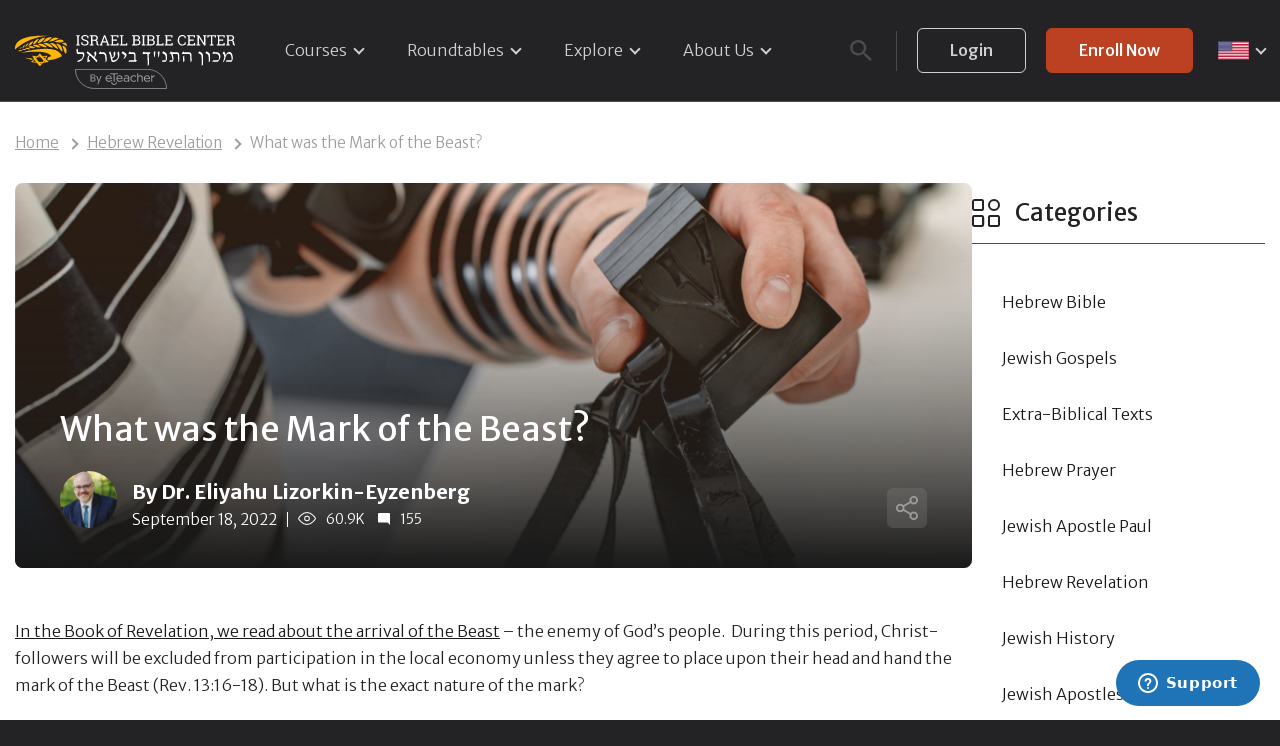

--- FILE ---
content_type: text/html; charset=UTF-8
request_url: https://weekly.israelbiblecenter.com/what-was-the-mark-of-the-beast
body_size: 37084
content:
<!DOCTYPE html>
<html lang="en-US">

<head>

    
    <meta charset="utf-8">
    <meta name="viewport" content="width=device-width, initial-scale=1">
    <meta http-equiv="Content-Security-Policy" content="default-src https: &#039;self&#039;; script-src https: &#039;self&#039; &#039;unsafe-inline&#039; &#039;unsafe-eval&#039;; style-src https: &#039;unsafe-inline&#039;; img-src data: https:; connect-src https: wss:; worker-src blob: https: &#039;self&#039;">

    <link rel="icon" href="/assets/ibc-logo-black.svg" type="image/svg"/>

    <title>Israel Bible Center | Discover the Hebrew roots of the Bible with some of the world’s best scholars</title>

    
    
    
                
    <script type="application/ld+json">        {          "@context": "https://schema.org",          "@type": "Article",          "headline": "What was the Mark of the Beast?",          "image": [            "https://assets.israelbiblecenter.com/images/posts/ibc-mark-beast-eli.jpg"           ],          "datePublished": "2022-09-18T05:52:00+00:00",          "dateModified": "2025-06-20T07:24:57+00:00",          "author": [{              "@type": "Person",              "name": "Dr. Eliyahu Lizorkin-Eyzenberg",              "url": "https://weekly.israelbiblecenter.com/faculty/eliyahu-lizorkin-eyzenberg"            }]        }</script>

    
            <link rel="canonical" href="https://weekly.israelbiblecenter.com/what-was-the-mark-of-the-beast">
    
    
    
    <link rel="alternate" href="https://weekly.israelbiblecenter.com/what-was-the-mark-of-the-beast" hreflang="en-US">


    
    
        <script type="application/ld+json">
        {
            "@context": "https://schema.org",
            "@type": "BreadcrumbList",
            "itemListElement": [
                {
                    "@type": "ListItem",
                    "position": 1,
                    "name": "Home",
                    "item": "/"
                },
                {
                    "@type": "ListItem",
                    "position": 2,
                    "name": "Hebrew Revelation",
                    "item": "/hebrew-revelation"
                },
                {
                    "@type": "ListItem",
                    "position": 3,
                    "name": "What was the Mark of the Beast?"
                }
            ]
        }
        </script>
    
    
        <meta property="og:site_name" content="Israel Bible Center | Discover the Hebrew roots of the Bible with some of the world’s best scholars">
    <meta property="og:type" content="website">
    <meta property="og:locale" content="en_US">
    <meta property="og:title" content="Israel Bible Center | Discover the Hebrew roots of the Bible with some of the world’s best scholars">
    <meta property="og:url" content="https://weekly.israelbiblecenter.com/what-was-the-mark-of-the-beast">
    
            <meta property="og:image" content="https://assets.israelbiblecenter.com/images/Full-ibc-OG-logo.png.webp.webp">
        <meta property="og:image:secure_url" content="https://assets.israelbiblecenter.com/images/Full-ibc-OG-logo.png.webp.webp">
    
    
    <meta name="twitter:card" content="summary">
    
    <meta name="twitter:title" content="Israel Bible Center | Discover the Hebrew roots of the Bible with some of the world’s best scholars">
                <meta property="twitter:image" content="https://assets.israelbiblecenter.com/images/full-ibc-logo-twitter.png.webp.webp">
        <meta name="twitter:creator" content="@com">

    
                        <!-- Google Tag Manager -->
            <script>
                (function(w, d, s, l, i) {
            w[l] = w[l] || [];
            w[l].push({
                'gtm.start': new Date().getTime(),
                event: 'gtm.js'
            });
            var f = d.getElementsByTagName(s)[0],
                j = d.createElement(s),
                dl = l != 'dataLayer' ? '&l=' + l : '';
            j.async = true;
            j.src =
                'https://www.googletagmanager.com/gtm.js?id=' + i + dl;
            f.parentNode.insertBefore(j, f);
        })(window, document, 'script', 'dataLayer', 'GTM-WXLQ794');
            </script>
            <!-- End Google Tag Manager -->
        
        
            

    <!-- Fonts -->
    <link rel="preload" href="/fonts/2-c99IRs1JiJN1FRAMjTN5zd9vgsFHX1QjXp8Bte.woff2" as="font" type="font/woff2"
          crossorigin>
    <link rel="preload" href="/css/fonts.css" as="style" onload="this.onload=null;this.rel='stylesheet'">
    <link rel="stylesheet" href="/css/fonts.css" media="print" onload="this.media='all'">

    <!-- Styles -->
    <style>
        /*! normalize.css v8.0.0 | MIT License | github.com/necolas/normalize.css */html{-webkit-text-size-adjust:100%;line-height:1.15}body,html{margin:0;padding:0}h1{font-size:2em;margin:.67em 0}hr{box-sizing:content-box;height:0;overflow:visible}pre{font-family:monospace,monospace;font-size:1em}a{background-color:transparent}abbr[title]{border-bottom:none;text-decoration:underline;-webkit-text-decoration:underline dotted;text-decoration:underline dotted}b,strong{font-weight:bolder}code,kbd,samp{font-family:monospace,monospace;font-size:1em}small{font-size:80%}sub,sup{font-size:75%;line-height:0;position:relative;vertical-align:baseline}sub{bottom:-.25em}sup{top:-.5em}img{border-style:none}button,input,optgroup,select,textarea{font-family:inherit;font-size:100%;line-height:1.15;margin:0}button,input{overflow:visible}button,select{text-transform:none}[type=button],[type=reset],[type=submit],button{-webkit-appearance:button}[type=button]::-moz-focus-inner,[type=reset]::-moz-focus-inner,[type=submit]::-moz-focus-inner,button::-moz-focus-inner{border-style:none;padding:0}[type=button]:-moz-focusring,[type=reset]:-moz-focusring,[type=submit]:-moz-focusring,button:-moz-focusring{outline:1px dotted ButtonText}fieldset{padding:.35em .75em .625em}legend{box-sizing:border-box;color:inherit;display:table;max-width:100%;padding:0;white-space:normal}progress{vertical-align:baseline}textarea{overflow:auto}[type=checkbox],[type=radio]{box-sizing:border-box;padding:0}[type=number]::-webkit-inner-spin-button,[type=number]::-webkit-outer-spin-button{height:auto}[type=search]{-webkit-appearance:textfield;outline-offset:-2px}[type=search]::-webkit-search-decoration{-webkit-appearance:none}::-webkit-file-upload-button{-webkit-appearance:button;font:inherit}details{display:block}summary{display:list-item}[hidden],template{display:none}:root{--white-color:#fff;--white-color-darker:#ebebeb;--grey-color:#9d9d9d;--grey-color-darker:#86897e;--grey-color-lighter:#d0d0d0;--grey-color-lightest:#f8f8f8;--black-color:#000;--black-color-primary:#232325;--black-color-darker:#191919;--black-color-lighter:#313134;--orange-color:#bc4122;--orange-color-darker:#a73418;--yellow-color:#ffc50e;--green-color:#146b6d;--pink-color:#ffeae5;--blue-color:#1c4c8f;--lime-color:#22ff91;--border-color:#4b4b4b;--badge-soon:var(--grey-color-lighter);--badge-new:var(--yellow-color);--badge-progress-100:var(--lime-color);--badge-progress-0:transparent;--badge-progress-quarter-1:#ffe8af;--badge-progress-quarter-2:#ffc8af;--badge-progress-quarter-3:#d7ccff;--badge-progress-quarter-4:#dbfdc8;--progress-color:var(--lime-color)}*,:after,:before{box-sizing:border-box}*{outline:none}html{scroll-behavior:smooth}body,html{height:100%}body{background-color:#232325;color:#fff;font-family:Merriweather Sans;font-size:16px;font-weight:300;line-height:1.7;overflow-x:hidden}body.no-scroll{overflow:hidden}.flex{align-items:center;display:flex;flex-direction:row;justify-content:space-between}@media only screen and (max-width:1200px){.flex.flex-md{display:block}}@media only screen and (max-width:767px){.flex.flex-sm{display:block}}@media only screen and (max-width:360px){.flex.flex-xs{display:block}}.flex-start{flex-direction:row}.flex-column,.flex-start{align-items:flex-start;display:flex;justify-content:flex-start}.flex-column{flex-direction:column}h1,h2,h3{display:block;font-family:Merriweather Sans;font-weight:400;line-height:1.3;margin:0 0 30px}section h1{font-size:34px}section h2{font-size:32px}@media only screen and (max-width:767px){section h2{font-size:28px;margin:0 auto 30px;max-width:90%}}p{margin:0 0 30px;word-break:break-word}.mark-highlight,mark{background:transparent;color:inherit;display:block;position:relative}.mark-highlight:after,mark:after{background-image:url(/images/highlight-sm.svg?11dd21b14464970890e8927db8ded4f4);background-position:0;background-repeat:no-repeat;background-size:auto;content:"";display:block;height:25px;position:absolute;top:100%;width:100%}.center .mark-highlight:after,.center mark:after{background-position:50%}.mark-highlight.lg:after,mark.lg:after{background-image:url(/images/highlight-lg.svg?8defeeebd5ad7c1d20337cd48c668233)}.mark-highlight.md:after,mark.md:after{background-image:url(/images/highlight-md.svg?14f76a207c69cf0107a3e624fc0d4f30)}@media only screen and (max-width:767px){.mark-highlight,mark{text-align:center}.mark-highlight:after,mark:after{background-position:50%}}.flex-box{align-items:center;display:flex;flex-direction:row;gap:70px;justify-content:space-between}.flex-box .text-box{flex:0 1 auto;max-width:430px;min-width:420px}.flex-box .image-box{flex:0 1 auto;line-height:0;max-width:750px;position:relative}.flex-box.reverse{flex-direction:row-reverse}.flex-box.narrow{padding:0 55px}@media only screen and (max-width:767px){.flex-box{display:block}.flex-box .image-box{margin:0 auto 40px}.flex-box .text-box{margin:0 auto;min-width:unset;text-align:center}.flex-box.narrow{padding:0 20px}}.image-flex{align-items:center;display:flex;flex-direction:row;justify-content:flex-start}.image-flex .image{line-height:0;margin:0 20px 0 0}.image-flex .text h4{font-family:Merriweather Sans;margin:0}.image-flex .text p{margin:0}img{height:auto;max-width:100%}.grid{display:grid;gap:20px;grid-template-columns:repeat(auto-fill,minmax(250px,1fr))}@media only screen and (max-width:767px){.grid{grid-template-columns:1fr}}.container{margin:0 auto;max-width:1330px;padding:0 15px}.container.wide,.gradient-box{max-width:1470px}.gradient-box{background:linear-gradient(#333335,#2f2f31 19%,#2c2c2e 34%,#29292b 47%,#272729 56.5%,#262628 65%,#252527 73%,#242426 80.2%,#242426 86.1%,#232325 91%,#232325 95.2%,#232325 98.2%,#232325);border-radius:10px;margin:0 auto}.sort{color:#d0d0d0;padding-bottom:50px}.sort .form .input-feedback,.visible-mobile{display:none}@media only screen and (max-width:767px){.visible-mobile{display:block}}.visible-desktop{display:block}@media only screen and (max-width:767px){.visible-desktop{display:none}}.center{text-align:center}span.info{color:#d0d0d0;font-size:15px}ul{list-style:none;margin:0;padding:0}ul.check li{white-space:nowrap}ul.check li:before{background-image:url(/images/check-white.svg?e99cf324fc877b2fd89b2610c1497ec7);background-position:50%;background-repeat:no-repeat;background-size:contain;content:"";display:inline-block;height:15px;margin:0 5px 0 0;width:20px}.horizontal-list{display:flex;font-size:15px;list-style:none;margin:0;padding:0}.horizontal-list li{color:#9d9d9d;cursor:pointer;line-height:45px;padding:0 15px;white-space:nowrap}.horizontal-list li.current{background-color:#000;border-radius:6px;color:#fff;font-weight:500}.horizontal-tabs{border-bottom:1px solid #4b4b4b;overflow-x:auto;padding:20px}@media only screen and (max-width:767px){.horizontal-tabs{padding:20px 0}}.horizontal-tabs .badge{background-color:#4b4b4b;color:#fff;font-size:12px;line-height:20px;margin:0 10px 0 0;min-width:36px;padding:0 10px;text-align:center}.horizontal-tabs .current .badge{background-color:#bc4122}.badge{border:1px solid transparent;border-radius:20px;color:#232325;display:inline-block;font-size:10px;font-weight:700;line-height:21px;margin-left:auto;padding:0 20px;white-space:nowrap}.badge.badge-progress-0{border-color:#fff;color:#fff}.badge.badge-progress-100{padding:4.5px 25px;position:relative}.badge.badge-progress-100:before{background:url(/images/check-black.svg?5e76e7732817aeb3ebf8070e9e448b8b) 50% no-repeat;background-size:contain;content:"";display:block;height:12px;width:12px}@media only screen and (max-width:767px){.info{font-size:12px}}.hide{display:none}.hidden{visibility:hidden}.scroll{transition:all .3s}.scroll::-webkit-scrollbar{background:transparent;height:6px;width:6px}.scroll::-webkit-scrollbar-track{background:transparent;-webkit-transition:all .3s;transition:all .3s}.scroll::-webkit-scrollbar-thumb{background:trasparent;border-radius:6px}.scroll::-webkit-scrollbar-button{display:none}.scroll:hover::-webkit-scrollbar,.scroll:hover::-webkit-scrollbar-track{background:#333}.scroll:hover::-webkit-scrollbar-thumb{background:#232325}.play-button-overlay{position:relative}.play-button-overlay:after{background:hsla(0,0%,100%,.2);border-radius:50%;content:url("data:image/svg+xml;utf8,<svg xmlns='http://www.w3.org/2000/svg' viewBox='0 0 45 45'><path d='M22.518.9a21.583 21.583 0 1021.583 21.582A21.583 21.583 0 0022.518.899z' fill='none' stroke='white' stroke-width='2'/><path d='M32.228 24.638l-6.6 3.81-6.592 3.81a1.781 1.781 0 01-2.672-1.544v-15.24a1.781 1.781 0 012.672-1.544l6.601 3.81 6.6 3.81a1.781 1.781 0 01-.009 3.088z' fill='white'/></svg>");filter:drop-shadow(0 0 2px rgba(0,0,0,.5));height:60px;left:50%;position:absolute;top:50%;transform:translate(-50%,-50%) scale(1);transition:all .2s;width:60px}.play-button-overlay:hover{cursor:pointer}.play-button-overlay:hover:after{transform:translate(-50%,-50%) scale(1.2);transform-origin:center}.play-button-overlay.playing:after{opacity:0}[x-cloak]{display:none!important}.screen-reader-text{clip:rect(1px,1px,1px,1px);word-wrap:normal!important;border:0;clip-path:inset(50%);height:1px;margin:-1px;overflow:hidden;padding:0;position:absolute!important;width:1px}.screen-reader-text:focus{clip:auto!important;background-color:transparent;border-radius:3px;box-shadow:0 0 2px 2px rgba(0,0,0,.6);clip-path:none;color:#fff;display:block;font-size:.875px;font-weight:700;height:auto;left:5px;line-height:normal;padding:15px 23px 14px;text-decoration:none;top:5px;width:auto;z-index:100000}#content[tabindex="-1"]:focus{outline:0}.btn{border:1px solid transparent;border-radius:6px;cursor:pointer;display:inline-block;font-size:16px;font-weight:500;line-height:43px;max-width:320px;min-width:200px;padding:0 32px;text-align:center;transition:all .2s ease-in-out;white-space:nowrap}.btn.arrow{text-decoration:none}.btn.small{min-width:unset;padding:0 25px}.btn-primary{background-color:#bc4122;border-color:#bc4122;color:#fff}.btn-primary:active,.btn-primary:hover{background-color:#a73418;border-color:#a73418}.btn-outline{background-color:transparent;border-color:#d0d0d0;color:#d0d0d0}.btn-outline:active,.btn-outline:hover{background-color:#fff;border-color:#fff;color:#232325}.btn-outline.btn-black{background-color:transparent;border-color:#191919;color:#191919}.btn-outline.btn-black.btn-disabled{background-color:#d0d0d0!important;border-color:#d0d0d0!important;color:#fff}.light .btn-outline{border-color:#86897e;color:#313134}.btn-white{background-color:#fff;border-color:#fff;color:#bc4122}.btn-white:active,.btn-white:hover{background-color:#ffeae5;border-color:#ffeae5}.btn-grey{background-color:#343437;border-color:#343437;color:#d0d0d0;padding:0 25px}.btn-grey:active,.btn-grey:hover{background-color:#fff;border-color:#fff;color:#232325}.card .btn-grey:active,.card .btn-grey:hover{background-color:#bc4122;border-color:#bc4122;color:#fff}.btn-black{background:#000;border-color:#000;color:#d0d0d0}.btn-black:active,.btn-black:hover{background-color:#313134;border-color:#313134;color:#ebebeb}.btn-pink{background-color:#ffeae5;border-color:#ffeae5;color:#bc4122}.btn-course,.btn-pink:active,.btn-pink:hover{background-color:#bc4122;color:#fff}.btn-course{border-color:#bc4122;display:block}.btn-course:after{border-style:solid;border-width:0 2px 2px 0;content:"";display:inline-block;margin-left:-5px;opacity:0;padding:3px;transform:rotate(-45deg);transition:all .2s;vertical-align:middle}.btn-course:hover:after{margin-left:5px;opacity:1}.btn-course:active{background-color:#a73418;border-color:#a73418}.btn-video{background-color:#2d2d30;border:none;color:#ebebeb;line-height:45px;min-width:unset;padding:0 30px}.btn-video:after{border-style:solid;border-width:0 2px 2px 0;content:"";display:inline-block;margin-left:5px;padding:3px;transform:rotate(-45deg);vertical-align:middle}.btn-video:active,.btn-video:hover{background-color:var(--white-color);color:var(--black-color-primary)}.btn-toggle{background:var(--black-color-primary);border-color:var(--border-color);color:var(--grey-color);line-height:45px}.btn-toggle:active{background-color:var(--white-color);border-color:var(--white-color);color:var(--black-color-lighter)}.btn-icon{align-items:center;backdrop-filter:blur(10px);background:hsla(0,0%,100%,.3);border:none;border-radius:6px;cursor:pointer;display:flex;flex-direction:row;height:40px;justify-content:center;outline:none;transition:opacity .2s;width:40px}.btn-icon svg{width:22px}.btn-icon:hover{background:hsla(0,0%,100%,.5)}.btn-social{align-items:center;display:flex;flex-direction:row;justify-content:center;line-height:40px}.btn-social svg{margin:0 10px 0 0}.btn-social.google{background:#fff;color:#000}.btn-social.facebook{background:#1877f2;color:#fff}.btn-disabled{background:#313134!important;border-color:#313134!important;color:#4b4b4b;cursor:not-allowed}.light .btn-disabled{background:#d0d0d0;border-color:#d0d0d0;color:#fff}.btn+.btn{margin:0 0 0 20px}.stacked .btn+.btn{margin:20px auto 0}.stacked .btn{align-items:center;display:flex;flex-direction:row;justify-content:center;margin:0 auto}.btn.submitted{color:transparent!important;opacity:1;pointer-events:auto;position:relative;transition:all 0s linear,opacity .1s ease}.btn.submitted:before{border:.2em solid rgba(0,0,0,.15);border-radius:500rem}.btn.submitted:after,.btn.submitted:before{content:"";height:24px;left:calc(50% - 12px);position:absolute;top:calc(50% - 12px);width:24px}.btn.submitted:after{animation:button-spin .6s linear;animation-iteration-count:infinite;border:.2em solid transparent;border-radius:500rem;border-top-color:#fff;box-shadow:0 0 0 1px transparent}@media only screen and (max-width:767px){.btn{display:block;margin:0 auto;width:100%}.btn-course:after{margin-left:5px;opacity:1}.btn.small{line-height:38px}.btn+.btn{margin:20px auto 0}.card .btn-grey{background-color:#bc4122;border-color:#bc4122;color:#fff}}.close-btn{cursor:pointer;display:block;height:20px;right:20px;width:20px}.close-btn:after,.close-btn:before{background-color:#86897e;border-radius:1000px;content:"";height:20px;position:absolute;width:2px}.close-btn:before{left:9px;transform:rotate(45deg)}.close-btn:after{left:9px;transform:rotate(-45deg)}a{color:#fff;text-decoration:none}a:focus{outline:thin dotted}a:active,a:hover{outline:0;text-decoration:none}a.arrow{color:#fff;cursor:pointer;display:inline-block;font-weight:500;max-width:unset;min-width:unset;text-decoration:underline}a.arrow:after{border-style:solid;border-width:0 2px 2px 0;content:"";display:inline-block;margin-left:5px;padding:3px;transform:rotate(-45deg);transition:all .2s;vertical-align:middle}a.underline{text-decoration:underline}a.muted{color:#9d9d9d}a.disabled{cursor:default;pointer-events:none}a.angle-arrow{color:#fff;cursor:pointer;display:inline-block;font-weight:500;max-width:unset;min-width:unset;position:relative;text-decoration:underline}a.angle-arrow:after{content:url(/images/full-arrow.svg?d94b76e88882d4c7ae426f32eca4f9b5);display:inline-block;padding:3px;position:absolute;top:-7px;transform:rotate(135deg)}.menu,.user-menu{list-style:none;margin:0;padding:0}.menu .menu-item,.user-menu .menu-item{display:block}.menu .menu-item .menu-link,.user-menu .menu-item .menu-link{color:#d0d0d0;cursor:pointer;white-space:nowrap}.menu .menu-item.has-children>.menu-link,.user-menu .menu-item.has-children>.menu-link{align-items:center;display:flex;flex-direction:row;justify-content:space-between}.menu .menu-item.has-children>.menu-link:after,.user-menu .menu-item.has-children>.menu-link:after{border-style:solid;border-width:0 2px 2px 0;content:"";display:inline-block;margin:-3px 0 0 8px;padding:3px;transform:rotate(45deg);transform-origin:center;transition:all .2s}.menu .menu-item:hover>.menu-link,.user-menu .menu-item:hover>.menu-link{color:#fff}.menu .sub-menu,.user-menu .sub-menu{list-style:none;margin:0;padding:0;transition:all .2s}@media only screen and (min-width:991px){.menu .menu-item.has-children:hover>.menu-link:after,.user-menu .menu-item.has-children:hover>.menu-link:after{margin:5px 0 0 8px;transform:rotate(-135deg)}}@media only screen and (max-width:991px){.menu,.user-menu{padding:0 35px}.menu>.menu-item,.user-menu>.menu-item{border-bottom:1px solid #4b4b4b;line-height:65px;padding:0}.menu>.menu-item>.menu-link,.user-menu>.menu-item>.menu-link{font-size:18px}.menu>.menu-item.expanded>.menu-link:after,.user-menu>.menu-item.expanded>.menu-link:after{transform:rotate(-135deg)}.menu .sub-menu,.user-menu .sub-menu{padding:10px 0 0}.menu .sub-menu .menu-item,.user-menu .sub-menu .menu-item{line-height:1;margin-bottom:25px}.menu .sub-menu .menu-item .menu-link,.user-menu .sub-menu .menu-item .menu-link{font-size:16px}}.menu-toggle{background:transparent;border:none;cursor:pointer;display:none;font-size:0;overflow:hidden;position:relative;transition:all .2s;z-index:999}.menu-toggle:focus,.menu-toggle:hover{outline:none}.menu-toggle svg{height:34px;width:34px}.menu-toggle svg .line{fill:none;stroke:var(--white-color);stroke-width:6;transition:stroke-dasharray .6s cubic-bezier(.4,0,.2,1),stroke-dashoffset .6s cubic-bezier(.4,0,.2,1)}.menu-toggle svg .line1,.menu-toggle svg .line3{stroke-dasharray:60 207}.menu-toggle svg .line2{stroke-dasharray:60 60}.search-open .menu-toggle svg .line1,.search-open .menu-toggle svg .line3,.toggled .menu-toggle svg .line1,.toggled .menu-toggle svg .line3,.user-menu-open .menu-toggle svg .line1,.user-menu-open .menu-toggle svg .line3{stroke-dasharray:90 207;stroke-dashoffset:-134}.search-open .menu-toggle svg .line2,.toggled .menu-toggle svg .line2,.user-menu-open .menu-toggle svg .line2{stroke-dasharray:1 61;stroke-dashoffset:-61}@media only screen and (max-width:991px){.menu-toggle{display:block;z-index:1001}}#masthead .language-switcher{margin:0 0 0 25px;position:relative}#masthead .language-switcher img{max-height:19px;min-width:30px}#masthead .language-switcher .menu>.menu-item{padding:0!important}#masthead .language-switcher .sub-menu-wrap{min-width:unset;right:0}#masthead .language-switcher .sub-menu{border-radius:2px}#masthead .language-switcher .sub-menu:after,#masthead .language-switcher .sub-menu:before{content:none}#masthead .language-switcher .sub-menu li{display:none;line-height:0;padding:10px 15px}#masthead .language-switcher .sub-menu li:not(:last-child){border-bottom:1px solid #4b4b4b}@media only screen and (max-width:991px){#masthead .language-switcher{margin:0 auto 0 20px;order:1;z-index:1002}#masthead .language-switcher .sub-menu-wrap{bottom:-10px;left:0;position:absolute}#masthead .language-switcher .menu{padding:0}#masthead .language-switcher .menu>.menu-item{border:none;line-height:1}#masthead .language-switcher .menu .sub-menu{background:#232325;border:1px solid #4b4b4b;border-radius:6px;box-shadow:10px 0 20px rgba(0,0,0,.16);box-sizing:border-box;height:0;margin:0;opacity:0;padding:0;position:absolute;transition:all .3s;white-space:nowrap}#masthead .language-switcher.opened .menu .sub-menu{height:auto;opacity:1}#masthead .language-switcher.opened .menu .sub-menu li{display:block}}#masthead{background-color:#232325;border-bottom:1px solid #4b4b4b;left:0;padding:28px 0;position:fixed;top:0;transition:all .3s;width:100%;z-index:125}#masthead.simple{background-color:unset;border-bottom:none;position:relative}#masthead.simple .container{padding:20px}#masthead.nav-up{top:-102px}#masthead .container{align-items:center}#masthead .site-branding{position:relative}#masthead .site-branding a{display:block;line-height:0;overflow:hidden}#masthead .site-branding svg{width:220px}#masthead .site-branding .parent-brand{bottom:-23px;color:var(--grey-color);left:60px;position:absolute;width:92px}#masthead .site-branding .parent-brand svg{display:block;max-width:100%}#masthead .mobile-menu{margin:0 auto 0 10px}#masthead .open-search{backdrop-filter:none;background:transparent;color:#4b4b4b;margin:0;min-width:unset;padding:0}#masthead .button-group .btn{line-height:43px;min-width:unset}#masthead .separate{align-items:center;display:flex;flex-direction:row;justify-content:center}#masthead .separate:before{background:#4b4b4b;content:"";display:block;height:40px;margin:0 20px 0 15px;width:1px}#masthead .user-profile{position:relative}#masthead .user-profile .avatar{background-repeat:no-repeat;background-size:cover;border-radius:50%;font-size:0;height:45px;line-height:1;width:45px}#masthead.search-open .open-search{color:#fff}#masthead.search-open .menu{display:none}#masthead.search-open .header-search{flex:1}#masthead.search-open .header-search .form{display:block}@media only screen and (min-width:991px){#masthead .site-branding{order:0}#masthead .mobile-menu{order:1}#masthead .mobile-menu .button-group{display:none}#masthead .open-search{order:2}#masthead .separate{order:3}#masthead .language-switcher{order:4}#masthead .menu{display:flex}#masthead .menu>.menu-item{padding:0 22px}#masthead .menu>.menu-item:first-child{padding:0 22px 0 0}#masthead .menu>.menu-item:last-child{padding:0 0 0 22px}#masthead .menu-item.has-children{position:relative}#masthead .menu-item.has-children .menu-link{justify-content:space-between}#masthead .menu-item.has-children:hover>.sub-menu-wrap{height:auto;opacity:1}#masthead .menu-item.has-children:hover>.sub-menu-wrap .sub-menu li{display:block}#masthead .menu>.menu-item.has-children>.sub-menu-wrap{transform:translateY(-10px);z-index:-1}#masthead .menu>.menu-item.has-children:hover>.sub-menu-wrap{padding-top:14px;transform:translateY(0);z-index:1}#masthead .sub-menu,#masthead .user-menu{background:#232325;border:1px solid #4b4b4b;border-radius:6px;box-shadow:10px 0 20px rgba(0,0,0,.16);box-sizing:border-box;margin:0;padding:0;white-space:nowrap}#masthead .sub-menu:after,#masthead .sub-menu:before,#masthead .user-menu:after,#masthead .user-menu:before{content:"";display:block;position:absolute}#masthead .sub-menu:before,#masthead .user-menu:before{border-color:transparent transparent #4b4b4b;border-style:solid;border-width:0 7px 12px;left:29px;top:2px;z-index:21}#masthead .sub-menu:after,#masthead .user-menu:after{border-color:transparent transparent #232325;border-style:solid;border-width:0 7px 12px;left:29px;top:4px;z-index:22}#masthead .sub-menu .menu-item,#masthead .user-menu .menu-item{display:none;font-size:15px;padding:0 25px}#masthead .sub-menu .menu-item .menu-link,#masthead .user-menu .menu-item .menu-link{line-height:50px}#masthead .sub-menu .menu-item:not(:last-child),#masthead .user-menu .menu-item:not(:last-child){border-bottom:1px solid rgba(75,75,75,.4)}#masthead #user-profile-menu,#masthead .sub-menu-wrap{height:0;min-width:200px;opacity:0;position:absolute;transition:all .3s}#masthead #header-menu .menu-item .sub-menu .menu-item.has-children .menu-link:after{margin:0;transform:rotate(315deg)}#masthead #header-menu .menu-item .sub-menu .menu-item.has-children .sub-menu-wrap{display:none;left:95%;min-width:200px;top:10px;z-index:-1}#masthead #header-menu .menu-item .sub-menu .menu-item.has-children .sub-menu-wrap .sub-menu:after,#masthead #header-menu .menu-item .sub-menu .menu-item.has-children .sub-menu-wrap .sub-menu:before{content:none}#masthead #header-menu .menu-item .sub-menu .menu-item.has-children:hover .menu-link:after{margin:-3px}#masthead #header-menu .menu-item .sub-menu .menu-item.has-children:hover .sub-menu-wrap{display:block;z-index:1}#masthead .user-profile #user-profile-menu{right:0;transform:translateY(-10px);z-index:-1}#masthead .user-profile:hover #user-profile-menu{height:auto;opacity:1;padding-top:20px;transform:translateY(0);z-index:1}#masthead .user-profile:hover #user-profile-menu .user-menu li{display:block}#masthead .user-profile .user-menu:after,#masthead .user-profile .user-menu:before{left:unset;right:16px}#masthead .user-profile .user-menu:before{top:9px}#masthead .user-profile .user-menu:after{top:11px}#masthead .user-profile .user-menu .sub-menu-wrap{display:none}}@media only screen and (max-width:1200px){#masthead .site-branding{width:51px}#masthead .site-branding .parent-brand,#masthead .site-branding svg .ibc-logo-text{display:none}}@media only screen and (max-width:991px){#masthead{padding:15px 0}#masthead .menu-toggle{order:0}#masthead.nav-up{top:-81px}#masthead .site-branding{left:50%;position:absolute;transform:translateX(-50%)}#masthead .separate:not(.button-group){display:block;order:3}#masthead .separate:not(.button-group):before{content:none}#masthead .separate.button-group{display:none}#masthead .open-search{border:none;display:flex;margin:0 0 0 auto;order:2;width:auto}#masthead .mobile-menu-wrap{-webkit-overflow-scrolling:touch;align-items:stretch;background-color:#232325;box-sizing:border-box;display:flex;flex-direction:column;height:calc(100vh - 70px);justify-content:flex-start;left:0;overflow:hidden;position:fixed;top:70px;transform:translateX(100%);transition:all .3s;visibility:hidden;width:100%;z-index:1000}#masthead .mobile-menu-wrap nav{margin:0 0 20px;overflow:auto}#masthead .mobile-menu-wrap .menu-item:last-child{border-bottom:none}#masthead .mobile-menu{margin:0 auto}#masthead .mobile-menu .button-group{border-top:1px solid #4b4b4b;display:block;padding:40px 0;text-align:center}#masthead.toggled .mobile-menu{transform:translateX(0);visibility:visible}#masthead.toggled .open-search,#masthead.toggled .user-profile{visibility:hidden}#masthead.search-open .menu{display:block}#masthead.search-open .user-profile{display:none}#masthead .user-profile{margin:0 0 0 15px}#masthead .user-profile .avatar img{height:32px;width:32px}#masthead.user-menu-open .open-search{visibility:hidden}#masthead.user-menu-open #user-profile-menu{overflow:auto;transform:translateX(0);visibility:visible}}@media only screen and (max-width:767px){#masthead{z-index:110}}.header-spacer{height:var(--header-height)}.header-search{margin:0 20px;position:relative;transform-origin:right;transition:all .2s}.header-search .search-info{background:#232325;border:1px solid #4b4b4b;border-radius:8px;color:#d0d0d0;font-size:14px;padding:15px 25px;position:absolute;top:calc(100% + 10px);width:100%}.header-search .search-info .search-status.has-results{align-items:center;border-bottom:1px solid #4b4b4b;display:flex;flex-direction:row;justify-content:space-between;padding:0 15px 15px}.header-search .search-info .search-status .info{color:#86897e;font-size:11px}.header-search .search-info .search-status.searching{align-items:center;display:flex;flex-direction:row;justify-content:space-between}.header-search .search-info .search-status .loading{border-width:thin;display:inline-block;height:1.5em;margin:0;width:1.5em}.header-search .search-info strong{color:#fff;margin-left:5px}.header-search .search-info .resource{border-bottom:1px solid #4b4b4b;padding:15px}.header-search .search-info .resource .resource-total{color:#9d9d9d;display:block;margin-bottom:10px}.header-search .search-info .resource ul li{font-size:16px;line-height:2}.header-search .search-info .resource:last-of-type{border-bottom:none;padding:15px 15px 0}@media only screen and (max-width:767px){.header-search{margin:0;position:fixed}.search-open .header-search{background:#232325;height:calc(100vh - 70px);left:0;padding:20px 20px 0;top:70px;width:100%}.header-search .search-info{background:transparent;border:none;font-size:12px;font-size:14px;padding:20px 10px;position:static}.header-search .search-info .search-status.has-results{display:block;padding:0 0 15px}.header-search .search-info .search-status.has-results span{display:block}.header-search .search-info .resource{padding:15px 0}.header-search .search-info .resource ul li{font-size:15px}}.search .form{display:none;position:relative}.search .form .field-row .form-control{line-height:43px;padding-left:40px}.search .form .field-row .input-feedback{display:none}.search .form .close-btn,.search .form>svg{position:absolute;top:13px}.search .form>svg{color:#9d9d9d;left:10px;z-index:2}#breadcrumbs{font-size:15px;font-weight:300;padding:28px 0}#breadcrumbs .container{align-items:center;display:flex;flex-direction:row;flex-wrap:wrap;justify-content:flex-start}#breadcrumbs a{color:#9d9d9d;text-decoration:underline}#breadcrumbs a:after{border-style:solid;border-width:0 2px 2px 0;content:"";display:inline-block;margin:0 10px;padding:3px;transform:rotate(-45deg);vertical-align:middle}.light #breadcrumbs{background:#fff;color:#9d9d9d}.course-card{background-color:#191919;background-image:var(--card-back-image);background-position:50%;background-size:cover;border-radius:8px;box-shadow:0 0 20px 0 rgba(0,0,0,.2);height:420px;min-width:300px;overflow:hidden;padding:25px 25px 28px;position:relative}.course-card:after{background:linear-gradient(0deg,#000 0,rgba(0,0,0,.738) 19%,rgba(0,0,0,.541) 34%,rgba(0,0,0,.382) 47%,rgba(0,0,0,.278) 56.5%,rgba(0,0,0,.194) 65%,rgba(0,0,0,.126) 73%,rgba(0,0,0,.075) 80.2%,rgba(0,0,0,.042) 86.1%,rgba(0,0,0,.021) 91%,rgba(0,0,0,.008) 95.2%,rgba(0,0,0,.002) 98.2%,transparent);content:"";display:block;height:100%;left:0;opacity:.7;position:absolute;top:0;width:100%}.course-card:hover{cursor:pointer}.course-card a{align-items:stretch;display:flex;flex-direction:column;height:100%;justify-content:flex-end}.course-card footer,.course-card header{z-index:1}.course-card header{align-items:flex-start;display:flex;flex:1;flex-direction:row;justify-content:space-between}.course-card .bookmark{opacity:0;position:absolute;z-index:2}.course-card .bookmark svg{fill:#fff;stroke:none;opacity:.5}.course-card .bookmark svg .bkmk-inner{fill:none}.course-card .bookmark.marked,.course-card .bookmark.marked svg{opacity:1}.course-card .bookmark.marked svg .bkmk-inner{fill:#fff;stroke:#fff}.course-card .bookmark:hover{cursor:pointer}.course-card .bookmark:hover svg{opacity:1}.course-card .loading{left:0;position:absolute;right:0;top:40%}.course-card .btn,.course-card footer{display:block;transition:all .3s}.course-card .author{color:#d0d0d0;display:block;font-size:15px;line-height:1;margin:0 0 10px}.course-card h3{font-family:Merriweather Sans;font-size:20px;font-weight:400;line-height:1.4;margin:0 0 20px}.course-card .badge{margin:0 0 15px}#courses .course-card .badge{font-size:12px;line-height:20px;margin:0 0 18px}.course-card .students{align-items:center;background:#000;border-radius:20px;color:#d0d0d0;display:flex;font-size:10px;line-height:20px;margin:0 0 0 auto;padding:0 10px}.course-card .students:before{background-image:url("data:image/svg+xml;charset=utf-8,%3Csvg xmlns='http://www.w3.org/2000/svg' width='9.32' height='10.652'%3E%3Cpath fill='%23bc4122' d='M6.645 6.669 4.66 8.653 2.675 6.669A2.79 2.79 0 0 0 0 9.452v.2a1 1 0 0 0 1 1h7.322a1 1 0 0 0 1-1v-.2a2.79 2.79 0 0 0-2.677-2.783ZM.283 1.659l.133.031v1.215a.481.481 0 0 0-.016.832l-.325 1.3c-.035.144.044.291.158.291H1.1c.114 0 .193-.148.158-.291l-.325-1.3a.481.481 0 0 0-.019-.832V1.811l1.373.331a2.658 2.658 0 1 0 5.036 1.185 2.615 2.615 0 0 0-.291-1.186l2-.483a.331.331 0 0 0 0-.655L5.074.047a1.787 1.787 0 0 0-.826 0L.283 1a.333.333 0 0 0 0 .657Z'/%3E%3C/svg%3E");background-repeat:no-repeat;content:"";display:block;height:11px;margin-right:6px;width:10px}.course-card .progress{background:linear-gradient(to right,#146b6d var(--course-progress,0),#9d9d9d var(--course-progress,0));bottom:0;height:9px;left:0;position:absolute;right:0;z-index:10}@media only screen and (min-width:991px){.course-card footer{transform:translateY(65px)}.course-card .btn{opacity:0}.course-card:hover:before{transform:scale(1.1)}.course-card:hover .bookmark{opacity:1}.course-card:hover footer{transform:translateY(0)}.course-card:hover .btn{opacity:1}}@media only screen and (max-width:991px){.course-card header .bookmark{opacity:1}}.form{position:relative}.form [name=first-name]{display:none}.form .field-row{position:relative}.form .field-row .input-box{align-items:center;background:#232325;border:1px solid #4b4b4b;border-radius:6px;display:flex;justify-content:flex-start;transition:all .2s ease-in-out}.form .field-row .input-box:not(.disabled):focus-within{border-color:#626262;box-shadow:0 0 5px hsla(0,0%,100%,.2)}.light .form .field-row .input-box{background:#fff;border-color:#d0d0d0}.form .field-row .form-control,.form .field-row .styled-select,.form .field-row input,.form .field-row select,.form .field-row textarea{background:transparent;border:none;box-sizing:border-box;color:#fff;font-size:15px;font-weight:300;line-height:43px;outline:none;padding:0 20px;width:100%}.form .field-row .form-control.placeholder,.form .field-row .styled-select.placeholder,.form .field-row input.placeholder,.form .field-row select.placeholder,.form .field-row textarea.placeholder{color:#626262;font-weight:300}.light .form .field-row .form-control.placeholder,.light .form .field-row .styled-select.placeholder,.light .form .field-row input.placeholder,.light .form .field-row select.placeholder,.light .form .field-row textarea.placeholder{color:#9d9d9d}.form .field-row .form-control:-moz-placeholder,.form .field-row .styled-select:-moz-placeholder,.form .field-row input:-moz-placeholder,.form .field-row select:-moz-placeholder,.form .field-row textarea:-moz-placeholder{color:#626262;font-weight:300}.light .form .field-row .form-control:-moz-placeholder,.light .form .field-row .styled-select:-moz-placeholder,.light .form .field-row input:-moz-placeholder,.light .form .field-row select:-moz-placeholder,.light .form .field-row textarea:-moz-placeholder{color:#9d9d9d}.form .field-row .form-control::-moz-placeholder,.form .field-row .styled-select::-moz-placeholder,.form .field-row input::-moz-placeholder,.form .field-row select::-moz-placeholder,.form .field-row textarea::-moz-placeholder{color:#626262;font-weight:300}.light .form .field-row .form-control::-moz-placeholder,.light .form .field-row .styled-select::-moz-placeholder,.light .form .field-row input::-moz-placeholder,.light .form .field-row select::-moz-placeholder,.light .form .field-row textarea::-moz-placeholder{color:#9d9d9d}.form .field-row .form-control:-ms-input-placeholder,.form .field-row .styled-select:-ms-input-placeholder,.form .field-row input:-ms-input-placeholder,.form .field-row select:-ms-input-placeholder,.form .field-row textarea:-ms-input-placeholder{color:#626262;font-weight:300}.light .form .field-row .form-control:-ms-input-placeholder,.light .form .field-row .styled-select:-ms-input-placeholder,.light .form .field-row input:-ms-input-placeholder,.light .form .field-row select:-ms-input-placeholder,.light .form .field-row textarea:-ms-input-placeholder{color:#9d9d9d}.form .field-row .form-control::-webkit-input-placeholder,.form .field-row .styled-select::-webkit-input-placeholder,.form .field-row input::-webkit-input-placeholder,.form .field-row select::-webkit-input-placeholder,.form .field-row textarea::-webkit-input-placeholder{color:#626262;font-weight:300}.light .form .field-row .form-control::-webkit-input-placeholder,.light .form .field-row .styled-select::-webkit-input-placeholder,.light .form .field-row input::-webkit-input-placeholder,.light .form .field-row select::-webkit-input-placeholder,.light .form .field-row textarea::-webkit-input-placeholder{color:#9d9d9d}.light .form .field-row .form-control,.light .form .field-row .styled-select,.light .form .field-row input,.light .form .field-row select,.light .form .field-row textarea{color:#4b4b4b}.form .field-row .styled-select{color:#626262}.form .field-row .styled-select.selected{color:#d0d0d0}.light .form .field-row .styled-select{color:#9d9d9d}.light .form .field-row .styled-select.selected{color:#4b4b4b}.form .field-row input[type=email],.form .field-row input[type=tel],.form .field-row input[type=text]{-webkit-appearance:none}.form .field-row input[type=email]{direction:ltr}[dir=rtl] .form .field-row input[type=email]{text-align:right}.form .field-row input[type=checkbox],.form .field-row input[type=radio]{width:auto}.form .field-row .select-box.required,.form .field-row input[required],.form .field-row textarea[required]{background-image:radial-gradient(#bc4122 15%,transparent 16%),radial-gradient(#bc4122 15%,transparent 16%);background-position:0 0;background-repeat:no-repeat;background-size:1.5em 1.5em}.form .field-row .inline-password-toggle{-webkit-appearance:none;-moz-appearance:none;appearance:none;display:block;margin:0}.form .field-row .inline-password-toggle:before{background-color:#626262;content:"";display:block;height:20px;mask-image:url('data:image/svg+xml;charset=utf-8,<svg xmlns="http://www.w3.org/2000/svg" viewBox="0 0 24 24"><path fill="currentColor" d="M2 5.27 3.28 4 20 20.72 18.73 22l-3.08-3.08c-1.15.38-2.37.58-3.65.58-5 0-9.27-3.11-11-7.5.69-1.76 1.79-3.31 3.19-4.54L2 5.27M12 9a3 3 0 0 1 3 3 3 3 0 0 1-.17 1L11 9.17A3 3 0 0 1 12 9m0-4.5c5 0 9.27 3.11 11 7.5a11.79 11.79 0 0 1-4 5.19l-1.42-1.43A9.862 9.862 0 0 0 20.82 12 9.821 9.821 0 0 0 12 6.5c-1.09 0-2.16.18-3.16.5L7.3 5.47c1.44-.62 3.03-.97 4.7-.97M3.18 12A9.821 9.821 0 0 0 12 17.5c.69 0 1.37-.07 2-.21L11.72 15A3.064 3.064 0 0 1 9 12.28L5.6 8.87c-.99.85-1.82 1.91-2.42 3.13Z"/></svg>');-webkit-mask-image:url('data:image/svg+xml;charset=utf-8,<svg xmlns="http://www.w3.org/2000/svg" viewBox="0 0 24 24"><path fill="currentColor" d="M2 5.27 3.28 4 20 20.72 18.73 22l-3.08-3.08c-1.15.38-2.37.58-3.65.58-5 0-9.27-3.11-11-7.5.69-1.76 1.79-3.31 3.19-4.54L2 5.27M12 9a3 3 0 0 1 3 3 3 3 0 0 1-.17 1L11 9.17A3 3 0 0 1 12 9m0-4.5c5 0 9.27 3.11 11 7.5a11.79 11.79 0 0 1-4 5.19l-1.42-1.43A9.862 9.862 0 0 0 20.82 12 9.821 9.821 0 0 0 12 6.5c-1.09 0-2.16.18-3.16.5L7.3 5.47c1.44-.62 3.03-.97 4.7-.97M3.18 12A9.821 9.821 0 0 0 12 17.5c.69 0 1.37-.07 2-.21L11.72 15A3.064 3.064 0 0 1 9 12.28L5.6 8.87c-.99.85-1.82 1.91-2.42 3.13Z"/></svg>');width:20px}.form .field-row .inline-password-toggle:checked:before{mask-image:url('data:image/svg+xml;charset=utf-8,<svg xmlns="http://www.w3.org/2000/svg" viewBox="0 0 24 24"><path fill="currentColor" d="M12 9a3 3 0 0 1 3 3 3 3 0 0 1-3 3 3 3 0 0 1-3-3 3 3 0 0 1 3-3m0-4.5c5 0 9.27 3.11 11 7.5-1.73 4.39-6 7.5-11 7.5S2.73 16.39 1 12c1.73-4.39 6-7.5 11-7.5M3.18 12a9.821 9.821 0 0 0 17.64 0 9.821 9.821 0 0 0-17.64 0Z"/></svg>');-webkit-mask-image:url('data:image/svg+xml;charset=utf-8,<svg xmlns="http://www.w3.org/2000/svg" viewBox="0 0 24 24"><path fill="currentColor" d="M12 9a3 3 0 0 1 3 3 3 3 0 0 1-3 3 3 3 0 0 1-3-3 3 3 0 0 1 3-3m0-4.5c5 0 9.27 3.11 11 7.5-1.73 4.39-6 7.5-11 7.5S2.73 16.39 1 12c1.73-4.39 6-7.5 11-7.5M3.18 12a9.821 9.821 0 0 0 17.64 0 9.821 9.821 0 0 0-17.64 0Z"/></svg>')}.form .field-row select{-webkit-appearance:none;-moz-appearance:none;color:#555;height:45px}.form .field-row label.visible{display:block}.form .field-row textarea{line-height:1.5!important;min-height:100px;padding:10px 20px!important}.form .phone-input{direction:ltr}.form .phone-input .selected-country{max-width:40%}.form .phone-input .selected-country .selected-flag{align-items:center;display:flex;margin:0 5px 0 10px}.form .phone-input .selected-country .selected-flag .iti-flag{display:inline-block;margin-right:.5rem}.form .phone-input .selected-country .selected-flag .dial-code{color:#bc4122}.form .phone-input .selected-country select.hide{display:none}.form .phone-input .phone-number{flex:1}[dir=rtl] .form .phone-input .form-control{text-align:right}.form .country-dropdown{background-color:#fff;box-shadow:1px 2px 8px hsla(0,0%,46%,.4);color:rgba(0,0,0,.87);direction:ltr;display:block;list-style-type:none;margin:0 0 .5rem;min-width:11.25rem;outline:none;padding:0;position:absolute;width:100%;z-index:19}.form .country-dropdown.hide{display:none}.form .country-dropdown .country-search-input{-webkit-appearance:none;background:none;border:none;border-bottom:1px solid rgba(0,0,0,.12);border-radius:0;color:rgba(0,0,0,.87);cursor:auto;font-size:.9375rem;font-weight:400;height:2.25rem;outline:none;padding:0 .75rem 0 2.5rem;transition:border .1s ease;width:100%}.form .country-dropdown .dropdown-search-icon{color:rgba(0,0,0,.54);cursor:inherit;display:inline-block;font-size:1.25rem;height:1em;left:.75rem;position:absolute;top:.5rem;-webkit-user-select:none;-moz-user-select:none;user-select:none;vertical-align:middle;width:1em}.form .country-dropdown .dropdown-search-icon svg{fill:currentColor;display:block;height:1em;margin:0;padding:0;width:1em}.form .country-dropdown .country-list{background-color:#fff;color:rgba(0,0,0,.87);display:block;list-style-type:none;margin:0;max-height:16rem;min-width:100%;overflow-y:auto;padding:0;position:relative}.form .country-dropdown .country-list .country{align-items:center;cursor:pointer;display:flex;font-size:.93rem;line-height:1.3;padding:.375rem .75rem;-webkit-user-select:none;-moz-user-select:none;user-select:none}.form .country-dropdown .country-list .country .iti-flag{margin-right:.75rem}.form .country-dropdown .country-list .country .country-name{font-weight:600}.form .country-dropdown .country-list .country .dial-code{display:inline-block;margin-left:5px}.form .country-dropdown .country-list .active{background-color:rgba(0,0,0,.05);color:#2196f3;font-weight:500}.form .country-dropdown .country-list .highlight{background-color:rgba(0,0,0,.1)}.form .select-box{cursor:pointer;direction:ltr;display:block!important;position:relative;text-align:left}[dir=rtl] .form .select-box{text-align:right}.form .select-box{padding:0 40px 0 20px}.form .select-box select{display:none}.form .select-box .styled-select{display:inline-block;padding:0;position:relative;width:100%}.form .select-box .arrow{position:absolute;right:20px;top:10px;transform:rotate(90deg);transition:.2s}.form .select-box.disabled .styled-select:before{background:hsla(0,0%,100%,.5);bottom:0;content:"";display:block;left:0;position:absolute;right:0;top:0}.form .select-box ul{background:#232325;border:1px solid #4b4b4b;border-radius:6px;color:#d0d0d0;display:none;list-style:none;margin:0;max-height:300px;min-width:200px;outline:none;overflow-y:auto;padding:0;position:absolute;right:0;width:100%;z-index:20}.form .select-box ul.opened{display:block;margin-top:10px}.form .select-box ul li{font-size:15px;line-height:58px;padding:0 34px;white-space:nowrap}.form .select-box ul li:not(:last-child){border-bottom:1px solid #4b4b4b}.form .select-box ul li.highlight:not([disabled]),.form .select-box ul li:hover:not([disabled]){color:#fff}.form .field-row.opened .select-box .arrow{transform:rotate(-90deg)}.form .checkbox,.form .radio{align-items:center;cursor:pointer;display:flex;flex-direction:row;gap:15px;justify-content:flex-start;margin:0 0 15px;-webkit-user-select:none;-moz-user-select:none;user-select:none}.form .checkbox label,.form .radio label{margin:0;position:relative}.form .checkbox input[type=checkbox],.form .checkbox input[type=radio],.form .radio input[type=checkbox],.form .radio input[type=radio]{-webkit-appearance:none;-moz-appearance:none;appearance:none;border:1px solid #4b4b4b;border-radius:4px;display:inline-block;height:25px;padding:0;position:relative;width:25px}.form .checkbox input[type=checkbox]:before,.form .checkbox input[type=radio]:before,.form .radio input[type=checkbox]:before,.form .radio input[type=radio]:before{background:url(/images/check-white.svg?e99cf324fc877b2fd89b2610c1497ec7) 50% no-repeat;background-size:contain;bottom:4px;content:"";height:14px;left:5px;position:absolute;transform:scale(0);transition:transform .12s ease-in-out;width:14px}.form .checkbox input[type=checkbox]:checked,.form .checkbox input[type=radio]:checked,.form .radio input[type=checkbox]:checked,.form .radio input[type=radio]:checked{background-color:#000;border-color:#000}.form .checkbox input[type=checkbox]:checked+label,.form .checkbox input[type=radio]:checked+label,.form .radio input[type=checkbox]:checked+label,.form .radio input[type=radio]:checked+label{font-weight:700}.form .checkbox input[type=checkbox]:checked+label span,.form .checkbox input[type=radio]:checked+label span,.form .radio input[type=checkbox]:checked+label span,.form .radio input[type=radio]:checked+label span{font-weight:300}.form .checkbox input[type=checkbox]:checked:before,.form .checkbox input[type=radio]:checked:before,.form .radio input[type=checkbox]:checked:before,.form .radio input[type=radio]:checked:before{transform:scale(1)}.form .radio{display:flex;gap:10px}.form .radio input[type=radio]{border-radius:50%;height:21px;width:21px}.form .radio input[type=radio]:before{background:#fff 50% no-repeat;border-radius:50%;bottom:5px;height:10px;left:5px;width:10px}.form .info{color:#626262;font-size:14px;margin:10px 0}.form .error-feedback{color:#bc4122;font-size:14px;min-height:18px;text-align:right}[dir=rtl] .form .error-feedback{text-align:left}.form .input-feedback{align-items:center;color:#fff;display:flex;flex-direction:row;font-size:14px;justify-content:flex-start;min-height:30px;opacity:0;text-align:start}.form .input-feedback:before{background:#bc4122;border-radius:50%;color:#fff;content:"!";display:inline-block;font-size:10px;font-weight:600;line-height:17px;margin:0 6px 0 0;min-width:19px;padding:2px 0 0;text-align:center;width:19px}.form .is-valid .input-box{background-position:right 10px center;background-size:17px;transition:none}[dir=rtl] .form .is-valid .input-box{background-position:left 10px center}.form .is-valid .input-box{background-image:url(https://assets.israelbiblecenter.com/images/checkout/invalid-icon.png)}.form .is-invalid .input-box{border-color:#bc4122!important;transition:none}.form .is-invalid .input-feedback:not(.hide-feedback){min-height:45px;opacity:1}.form .validation-rules{color:#d0d0d0;text-align:start}.form .validation-rules p{margin:0 0 15px}.form .validation-rules span{display:inline-block;margin:0 0 5px;position:relative;width:100%}.form .validation-rules span:before{background-color:#d0d0d0;border-radius:50%;content:"";display:inline-block;height:20px;margin:0 10px 0 0;vertical-align:sub;width:20px}.form .validation-rules span:after{background-image:url(/images/check.svg?2ad323ee849aa2f2d41c458fbeaba50c);background-repeat:no-repeat;background-size:contain;bottom:5px;content:"";display:inline-block;height:12px;left:4px;position:absolute;width:12px}.form .validation-rules span.valid:before{background-color:#eaffe2}.form .validation-rules span.valid:after{background-image:url(/images/check-success.svg?f8c5aba6ae943c4a361af7d91f4ec922)}.form .validation-rules span.invalid:before{background-color:#bc4122}.form .validation-rules span.invalid:after{background-image:url(/images/invalid-white.svg?d2ad9fd5e7bf37f7cfea5fcc79374e3a);bottom:9px;height:10px;left:5px;width:10px}.form .has-checkbox .input-feedback,.form .has-checkbox .is-invalid .input-feedback,.form .has-radio .input-feedback,.form .has-radio .is-invalid .input-feedback{padding:0}.form .toggle-password input{margin:0 10px 0 0}.form .toggle-password label{color:#3a5b78}.form .btn-row{margin-top:20px;text-align:center}.form button[type=submit]:disabled,.form input[type=submit]:disabled{cursor:not-allowed;opacity:1}.form.submitted button[type=submit]{color:transparent!important;opacity:1;pointer-events:auto;position:relative;transition:all 0s linear,opacity .1s ease}.form.submitted button[type=submit]:before{border:.2em solid rgba(0,0,0,.15);border-radius:500rem}.form.submitted button[type=submit]:after,.form.submitted button[type=submit]:before{content:"";height:24px;left:calc(50% - 12px);position:absolute;top:calc(50% - 12px);width:24px}.form.submitted button[type=submit]:after{animation:button-spin .6s linear;animation-iteration-count:infinite;border:.2em solid transparent;border-radius:500rem;border-top-color:#fff;box-shadow:0 0 0 1px transparent}
 	#join{background:#191919;overflow:hidden;padding:50px 0}#join.footer-shadow{margin-bottom:-50px;padding-bottom:160px}#join .image-box{background:var(--join-background-image) no-repeat center center transparent;background-size:contain;flex:1;padding:140px 0 190px;position:relative;text-align:center}#join .image-box img{max-width:100%}#join .image-box .highlight-box{background:#146b6d;border-radius:8px;font-size:18px;line-height:1.5;padding:26px;position:absolute;right:-3%;text-align:center;top:26%}#join .image-box .highlight-box strong{display:block;font-size:40px;line-height:1}#join .text-box{max-width:410px;padding:0 0 0 40px}#join .features-list .box{border-radius:8px}#join .features-list .box h4{margin:0}#join .features-list .box p{font-size:15px;margin:0}@media only screen and (min-width:767px){#join .features-list{margin:0 0 0 -40px;padding:70px 0 0}#join .features-list .box{padding:20px 40px 30px}#join .features-list .box h4{font-size:20px}#join .features-list .box p{box-sizing:content-box;height:0;overflow:hidden;transition:all .25s linear}#join .features-list .box.open{background:#232325}#join .features-list .box.open h4{margin:0 0 20px}}@media only screen and (max-width:767px){#join{padding:50px 0}#join.footer-shadow{padding-bottom:120px}#join.footer-shadow:after{bottom:0}#join .flex-box{border-bottom:none;overflow-x:clip;overflow:visible}#join .image-box{background:none;margin:0;padding:0}#join .image-box .highlight-box{border-radius:3px;font-size:11px;padding:5px}#join .image-box .highlight-box strong{display:block;font-size:20px;line-height:1}#join .text-box{max-width:unset;padding:60px 0 40px;text-align:center}#join .text-box .glide .glide__track{overflow:visible}#join .features-list{margin:50px 0 0;padding:0}#join .features-list .box{background:#232325;padding:25px 30px;text-align:initial}#join .features-list .box h4{font-size:18px;margin:0 0 20px}}

    </style>

    
    <link rel="preload" href="https://weekly.israelbiblecenter.com/css/main.css?v=1765265370" as="style" onload="this.onload=null;this.rel='stylesheet'">
    <link rel="stylesheet" href="https://weekly.israelbiblecenter.com/css/main.css?v=1765265370" media="print" onload="this.media='all'">
    <link rel="preload" href="https://assets.israelbiblecenter.com/scripts/invicta-player/style.css?v=1.2" as="style" onload="this.onload=null;this.rel='stylesheet'">
    <link rel="stylesheet" href="https://assets.israelbiblecenter.com/scripts/invicta-player/style.css?v=1.2" media="print" onload="this.media='all'">
    <link rel="preload" href="https://assets.israelbiblecenter.com/scripts/glide/glide.min.css" as="style" onload="this.onload=null;this.rel='stylesheet'">
    <link rel="stylesheet" href="https://assets.israelbiblecenter.com/scripts/glide/glide.min.css" media="print" onload="this.media='all'">

    <script src="https://assets.israelbiblecenter.com/scripts/invicta-player/invictaPlayer.iife.js?v=1.4"
            defer></script>
    <script src="https://assets.israelbiblecenter.com/scripts/glide/glide.min.js" defer></script>
    <script src="https://assets.israelbiblecenter.com/scripts/form.min.js" defer></script>
    <script src="https://unpkg.com/htmx.org@2.0.0"
            integrity="sha384-wS5l5IKJBvK6sPTKa2WZ1js3d947pvWXbPJ1OmWfEuxLgeHcEbjUUA5i9V5ZkpCw" crossorigin="anonymous">
    </script>
    <link rel="modulepreload" href="https://weekly.israelbiblecenter.com/build/assets/helpers-DMLI7nPW.js" /><link rel="modulepreload" href="https://weekly.israelbiblecenter.com/build/assets/app-CM0d1NXo.js" /><link rel="modulepreload" href="https://weekly.israelbiblecenter.com/build/assets/_commonjsHelpers-Cpj98o6Y.js" /><link rel="modulepreload" href="https://weekly.israelbiblecenter.com/build/assets/form-controller-CauutaEz.js" /><script type="module" src="https://weekly.israelbiblecenter.com/build/assets/helpers-DMLI7nPW.js" data-navigate-track="reload" referrerpolicy="origin"></script><script type="module" src="https://weekly.israelbiblecenter.com/build/assets/app-CM0d1NXo.js" data-navigate-track="reload" referrerpolicy="origin"></script><script type="module" src="https://weekly.israelbiblecenter.com/build/assets/form-controller-CauutaEz.js" data-navigate-track="reload" referrerpolicy="origin"></script>
    <script>
        let contentLoadedCallbacks = {};
        contentLoadedCallbacks.page = [];
        let dataLayerEvents = [];

        function dataLayerEvent(name, data) {
                        if (typeof dataLayer !== 'undefined') {
                dataLayer.push({
                    event: name,
                    ...data
                })
            }
        }
    </script>

    
    <!-- Livewire Styles --><style >[wire\:loading][wire\:loading], [wire\:loading\.delay][wire\:loading\.delay], [wire\:loading\.inline-block][wire\:loading\.inline-block], [wire\:loading\.inline][wire\:loading\.inline], [wire\:loading\.block][wire\:loading\.block], [wire\:loading\.flex][wire\:loading\.flex], [wire\:loading\.table][wire\:loading\.table], [wire\:loading\.grid][wire\:loading\.grid], [wire\:loading\.inline-flex][wire\:loading\.inline-flex] {display: none;}[wire\:loading\.delay\.none][wire\:loading\.delay\.none], [wire\:loading\.delay\.shortest][wire\:loading\.delay\.shortest], [wire\:loading\.delay\.shorter][wire\:loading\.delay\.shorter], [wire\:loading\.delay\.short][wire\:loading\.delay\.short], [wire\:loading\.delay\.default][wire\:loading\.delay\.default], [wire\:loading\.delay\.long][wire\:loading\.delay\.long], [wire\:loading\.delay\.longer][wire\:loading\.delay\.longer], [wire\:loading\.delay\.longest][wire\:loading\.delay\.longest] {display: none;}[wire\:offline][wire\:offline] {display: none;}[wire\:dirty]:not(textarea):not(input):not(select) {display: none;}:root {--livewire-progress-bar-color: #2299dd;}[x-cloak] {display: none !important;}[wire\:cloak] {display: none !important;}dialog#livewire-error::backdrop {background-color: rgba(0, 0, 0, .6);}</style>
</head>

<body class="magazine-article-page  desktop">

                            <!-- Google Tag Manager (noscript) -->
                <noscript>
                    <iframe src="https://www.googletagmanager.com/ns.html?id=GTM-WXLQ794" height="0" width="0" style="display:none;visibility:hidden"></iframe>
<!-- End Google Tag Manager (noscript) -->
                </noscript>
                <!-- End Google Tag Manager (noscript) -->
                    
<link rel="preload" href="https://weekly.israelbiblecenter.com/css/pages/magazine-article.css?v=1765265370" as="style" onload="this.onload=null;this.rel='stylesheet'">
<link rel="stylesheet" href="https://weekly.israelbiblecenter.com/css/pages/magazine-article.css?v=1765265370" media="print" onload="this.media='all'">

<a class="skip-link screen-reader-text" href="#content">Skip to content</a>

    <header id="masthead">
    <div class="container flex">

        <button class="menu-toggle" aria-expanded="false" aria-label="Mobile menu toggle">
            <svg width="100" height="100" viewBox="0 0 100 100">
            <path stroke-linecap="round" class="line line1" d="M 20,29.000046 H 80.000231 C 80.000231,29.000046 94.498839,28.817352 94.532987,66.711331 94.543142,77.980673 90.966081,81.670246 85.259173,81.668997 79.552261,81.667751 75.000211,74.999942 75.000211,74.999942 L 25.000021,25.000058"></path>
            <path class="line line2" d="M 20,50 H 80.000231" stroke-linecap="round"></path>
            <path stroke-linecap="round" class="line line3" d="M 20,70.999954 H 80.000231 C 80.000231,70.999954 94.498839,71.182648 94.532987,33.288669 94.543142,22.019327 90.966081,18.329754 85.259173,18.331003 79.552261,18.332249 75.000211,25.000058 75.000211,25.000058 L 25.000021,74.999942"></path>
        </svg>
    </button>

        <div class="mobile-menu mobile-menu-wrap">

            <nav id="header-menu">
    <ul class="menu" x-data="{ width: (window.innerWidth > 0) ? window.innerWidth : screen.width }">
                    <li class="menu-item has-children " x-data="{expanded : false}" :class="{expanded}" >

            <span class="menu-link" @click.self="expanded = !expanded">Courses</span>
    
            <div class="sub-menu-wrap">
    <ul class="sub-menu" x-show="width > 991 || expanded" x-collapse>
                    <li class="menu-item "  >

            <a class="menu-link" href="/courses" target="_self">All Courses</a>
    
    </li>
                    <li class="menu-item "  >

            <a class="menu-link" href="/courses/old-testament" target="_self">Old Testament</a>
    
    </li>
                    <li class="menu-item "  >

            <a class="menu-link" href="/courses/new-testament" target="_self">New Testament</a>
    
    </li>
                    <li class="menu-item "  >

            <a class="menu-link" href="/courses/the-world-of-the-bible" target="_self">The World of the Bible</a>
    
    </li>
                    <li class="menu-item "  >

            <a class="menu-link" href="/courses/creation-and-torah-stories" target="_self">Creation and Torah Stories</a>
    
    </li>
                    <li class="menu-item "  >

            <a class="menu-link" href="/courses/prophecy-and-poetry" target="_self">Prophecy and Poetry</a>
    
    </li>
                    <li class="menu-item "  >

            <a class="menu-link" href="/courses/jews-and-jesus" target="_self">Jews and Jesus</a>
    
    </li>
                    <li class="menu-item "  >

            <a class="menu-link" href="/courses/visions-of-the-divine" target="_self">Visions of the Divine</a>
    
    </li>
                    <li class="menu-item "  >

            <a class="menu-link" href="/courses/jewish-beliefs-and-history" target="_self">Jewish Beliefs and History</a>
    
    </li>
                    <li class="menu-item "  >

            <a class="menu-link" href="/courses/hebrew-language-and-prayer" target="_self">Hebrew Language and Prayer</a>
    
    </li>
            </ul>
</div>
    </li>
                    <li class="menu-item has-children " x-data="{expanded : false}" :class="{expanded}" >

            <span class="menu-link" @click.self="expanded = !expanded">Roundtables</span>
    
            <div class="sub-menu-wrap">
    <ul class="sub-menu" x-show="width > 991 || expanded" x-collapse>
                    <li class="menu-item "  >

            <a class="menu-link" href="/interviews" target="_self">All Roundtables</a>
    
    </li>
                    <li class="menu-item "  >

            <a class="menu-link" href="/interviews/the-world-of-the-bible" target="_self">The World of the Bible</a>
    
    </li>
                    <li class="menu-item "  >

            <a class="menu-link" href="/interviews/creation-and-torah-stories" target="_self">Creation and Torah Stories</a>
    
    </li>
                    <li class="menu-item "  >

            <a class="menu-link" href="/interviews/prophecy-and-poetry" target="_self">Prophecy and Poetry</a>
    
    </li>
                    <li class="menu-item "  >

            <a class="menu-link" href="/interviews/jews-and-jesus" target="_self">Jews and Jesus</a>
    
    </li>
                    <li class="menu-item "  >

            <a class="menu-link" href="/interviews/visions-of-the-divine" target="_self">Visions of the Divine</a>
    
    </li>
                    <li class="menu-item "  >

            <a class="menu-link" href="/interviews/jewish-beliefs-and-history" target="_self">Jewish Beliefs and History</a>
    
    </li>
                    <li class="menu-item "  >

            <a class="menu-link" href="/interviews/perspectives-on-the-bible" target="_self">Perspectives on the Bible</a>
    
    </li>
                    <li class="menu-item "  >

            <a class="menu-link" href="/interviews/hebrew-language-and-prayer" target="_self">Hebrew Language and Prayer</a>
    
    </li>
            </ul>
</div>
    </li>
                    <li class="menu-item has-children " x-data="{expanded : false}" :class="{expanded}" >

            <span class="menu-link" @click.self="expanded = !expanded">Explore</span>
    
            <div class="sub-menu-wrap">
    <ul class="sub-menu" x-show="width > 991 || expanded" x-collapse>
                    <li class="menu-item "  >

            <a class="menu-link" href="/paths" target="_self">Learning Paths</a>
    
    </li>
                    <li class="menu-item "  >

            <a class="menu-link" href="https://weekly.israelbiblecenter.com" target="_self">Magazine</a>
    
    </li>
                    <li class="menu-item "  >

            <a class="menu-link" href="/podcast" target="_self">Podcasts</a>
    
    </li>
                    <li class="menu-item "  >

            <a class="menu-link" href="/reviews" target="_self">Reviews</a>
    
    </li>
            </ul>
</div>
    </li>
                    <li class="menu-item has-children " x-data="{expanded : false}" :class="{expanded}" >

            <span class="menu-link" @click.self="expanded = !expanded">About Us</span>
    
            <div class="sub-menu-wrap">
    <ul class="sub-menu" x-show="width > 991 || expanded" x-collapse>
                    <li class="menu-item "  >

            <a class="menu-link" href="/about-us" target="_self">About Us</a>
    
    </li>
                    <li class="menu-item "  >

            <a class="menu-link" href="/faculty" target="_self">Faculty</a>
    
    </li>
                    <li class="menu-item "  >

            <a class="menu-link" href="/faq" target="_self">Frequently Asked Questions</a>
    
    </li>
                    <li class="menu-item "  >

            <a class="menu-link" href="/contact-us" target="_self">Contact Us</a>
    
    </li>
            </ul>
</div>
    </li>
            </ul>
</nav>

    
    
                            <div class="button-group">
	<a href="https://weekly.israelbiblecenter.com/login" class="btn btn-outline">Login</a>
	<a href="/register" class="btn btn-primary header-cta" aria-label="Enroll Now">Enroll Now</a>
</div>
            
        </div>

        <div class="site-branding">
	<a href="https://israelbiblecenter.com" aria-label="Israel Bible Center Home">
		<svg xmlns="http://www.w3.org/2000/svg" viewBox="0 0 472.22 67.14" preserveAspectRatio="xMidYMin slice"> <defs> <style> .ibc-logo-text{fill:#fff}.ibc-logo-image{fill:#ffb606} </style> </defs> <g class="ibc-logo-text"> <g class="ibc-logo-text-english"> <path d="M131.26 2.26V.32h7.98v1.94l-2.49.43v17.5l2.49.43v1.92h-7.98v-1.92l2.49-.43V2.69l-2.49-.43Z"/> <path d="M157.58 6.88h-2.27l-.56-3.17c-.46-.39-1.07-.71-1.83-.96s-1.65-.38-2.65-.38c-1.6 0-2.82.34-3.68 1.01-.85.68-1.28 1.56-1.28 2.65 0 .97.44 1.77 1.3 2.42.87.65 2.28 1.21 4.22 1.7 2.34.58 4.12 1.43 5.33 2.56s1.82 2.53 1.82 4.2c0 1.79-.73 3.23-2.19 4.32-1.46 1.09-3.37 1.63-5.73 1.63-1.71 0-3.23-.28-4.55-.84-1.33-.56-2.41-1.29-3.24-2.2v-4.13h2.26l.58 3.19c.58.48 1.27.87 2.08 1.17.8.31 1.76.46 2.88.46 1.52 0 2.71-.32 3.59-.96s1.32-1.51 1.32-2.61c0-1.02-.38-1.87-1.14-2.56-.76-.69-2.11-1.26-4.04-1.73-2.35-.56-4.19-1.38-5.51-2.47-1.32-1.09-1.98-2.46-1.98-4.1 0-1.74.74-3.19 2.21-4.34s3.39-1.73 5.75-1.73c1.56 0 2.97.27 4.25.8 1.28.53 2.3 1.18 3.07 1.95v4.13Z"/> <path d="M170.4.34c2.42 0 4.28.54 5.57 1.61s1.94 2.6 1.94 4.57c0 1.08-.3 2.03-.9 2.87-.6.83-1.46 1.49-2.58 1.97 1.21.4 2.08 1.04 2.62 1.94.53.9.8 2 .8 3.31v1.78c0 .68.09 1.19.26 1.51s.46.52.85.58l.73.09v1.97h-1.62c-1.17 0-2-.41-2.49-1.22s-.74-1.8-.74-2.96v-1.72c0-1.21-.35-2.18-1.05-2.91-.7-.73-1.64-1.1-2.82-1.1h-4.82v7.57l2.49.43v1.92h-7.98v-1.92l2.49-.43V2.69l-2.49-.43V.34h9.75Zm-4.26 9.92h3.95c1.68 0 2.9-.32 3.66-.96.76-.64 1.14-1.58 1.14-2.81s-.37-2.1-1.1-2.78c-.73-.68-1.87-1.02-3.4-1.02h-4.26v7.57Z"/> <path d="m181.68 20.61 1.65-.23L191.09.32h2.58l7.63 20.06 1.63.23v1.92h-6.38v-1.92l1.68-.29-1.46-4.09h-8.89l-1.51 4.09 1.68.29v1.92h-6.36v-1.92Zm7.12-6.9h7.05l-3.45-9.54h-.09l-3.51 9.54Z"/> <path d="M204.93 22.53v-1.92l2.49-.43V2.69l-2.49-.43V.32h17.06v5.34h-2.58l-.24-2.97h-8.74v7.19h8.5v2.37h-8.5v7.95h8.93l.24-2.98h2.56v5.33h-17.22Z"/> <path d="M224.98 22.53v-1.92l2.49-.43V2.69l-2.49-.43V.32h7.98v1.94l-2.49.43v17.5h7.72l.23-2.55h2.56v4.9h-16Z"/> <path d="M261.02.32c2.32 0 4.13.5 5.44 1.5 1.31 1 1.96 2.5 1.96 4.51 0 .99-.31 1.87-.94 2.65-.63.78-1.45 1.36-2.48 1.73 1.33.29 2.38.94 3.16 1.97.77 1.03 1.16 2.22 1.16 3.58 0 2.03-.66 3.59-1.98 4.66s-3.11 1.61-5.37 1.61h-10.68v-1.92l2.49-.43V2.69l-2.49-.43V.32h9.73Zm-4.24 9.44h5.02c1.08-.03 1.95-.35 2.62-.96.67-.61 1-1.45 1-2.53 0-1.2-.38-2.1-1.13-2.69-.75-.6-1.84-.89-3.27-.89h-4.24v7.08Zm0 2.35v8.07h5.19c1.37 0 2.44-.34 3.2-1.01s1.14-1.63 1.14-2.88-.32-2.32-.95-3.07-1.61-1.11-2.92-1.11h-5.65Z"/> <path d="M271.92 2.26V.32h7.98v1.94l-2.49.43v17.5l2.49.43v1.92h-7.98v-1.92l2.49-.43V2.69l-2.49-.43Z"/> <path d="M291.89.32c2.32 0 4.13.5 5.44 1.5 1.31 1 1.96 2.5 1.96 4.51 0 .99-.31 1.87-.94 2.65-.63.78-1.45 1.36-2.48 1.73 1.33.29 2.38.94 3.16 1.97.77 1.03 1.16 2.22 1.16 3.58 0 2.03-.66 3.59-1.98 4.66s-3.11 1.61-5.37 1.61h-10.68v-1.92l2.49-.43V2.69l-2.49-.43V.32h9.73Zm-4.24 9.44h5.02c1.08-.03 1.95-.35 2.62-.96.67-.61 1-1.45 1-2.53 0-1.2-.38-2.1-1.13-2.69-.75-.6-1.84-.89-3.27-.89h-4.24v7.08Zm0 2.35v8.07h5.19c1.37 0 2.44-.34 3.2-1.01s1.14-1.63 1.14-2.88-.32-2.32-.95-3.07-1.61-1.11-2.92-1.11h-5.65Z"/> <path d="M302.81 22.53v-1.92l2.49-.43V2.69l-2.49-.43V.32h7.98v1.94l-2.49.43v17.5h7.72l.23-2.55h2.56v4.9h-16Z"/> <path d="M321.22 22.53v-1.92l2.49-.43V2.69l-2.49-.43V.32h17.06v5.34h-2.58l-.24-2.97h-8.74v7.19h8.5v2.37h-8.5v7.95h8.93l.24-2.98h2.56v5.33h-17.22Z"/> <path d="M366.39 7.14h-2.12L363.7 4c-.49-.48-1.09-.87-1.8-1.17-.71-.3-1.56-.46-2.55-.46-2.31 0-4.08.84-5.32 2.51-1.24 1.67-1.86 3.8-1.86 6.37v.35c0 2.57.61 4.7 1.82 6.38 1.21 1.68 2.9 2.53 5.06 2.53 1.01 0 1.92-.16 2.75-.47.82-.32 1.46-.7 1.91-1.16l.57-3.14h2.12v3.95c-.64.82-1.6 1.56-2.88 2.21-1.28.65-2.77.97-4.45.97-2.89 0-5.26-1.07-7.11-3.2-1.85-2.14-2.78-4.82-2.78-8.06v-.32c0-3.25.91-5.95 2.73-8.08 1.82-2.13 4.21-3.2 7.16-3.2 1.69 0 3.17.33 4.45.98 1.28.66 2.24 1.39 2.88 2.2v3.95Z"/> <path d="M369.44 22.53v-1.92l2.49-.43V2.69l-2.49-.43V.32h17.06v5.34h-2.58l-.24-2.97h-8.74v7.19h8.5v2.37h-8.5v7.95h8.93l.24-2.98h2.56v5.33h-17.22Z"/> <path d="M411.25.32v1.94l-2.49.43v19.85h-3L395.08 5.39l-.09.03v14.77l2.49.43v1.92h-7.98v-1.92l2.49-.43V2.69l-2.49-.43V.32h5.49l10.68 17.13.09-.03V2.69l-2.49-.43V.32h7.98Z"/> <path d="M431.36.32v4.91h-2.56l-.23-2.55h-4.93v17.5l2.49.43v1.92h-7.98v-1.92l2.49-.43V2.69h-4.94l-.21 2.55h-2.58V.32h18.46Z"/> <path d="M433.13 22.53v-1.92l2.49-.43V2.69l-2.49-.43V.32h17.06v5.34h-2.58l-.24-2.97h-8.74v7.19h8.5v2.37h-8.5v7.95h8.93l.24-2.98h2.56v5.33h-17.22Z"/> <path d="M462.93.34c2.42 0 4.28.54 5.57 1.61s1.94 2.6 1.94 4.57c0 1.08-.3 2.03-.9 2.87-.6.83-1.46 1.49-2.58 1.97 1.21.4 2.08 1.04 2.62 1.94.53.9.8 2 .8 3.31v1.78c0 .68.09 1.19.26 1.51s.46.52.85.58l.73.09v1.97h-1.62c-1.17 0-2-.41-2.49-1.22s-.74-1.8-.74-2.96v-1.72c0-1.21-.35-2.18-1.05-2.91-.7-.73-1.64-1.1-2.82-1.1h-4.82v7.57l2.49.43v1.92h-7.98v-1.92l2.49-.43V2.69l-2.49-.43V.34h9.75Zm-4.26 9.92h3.95c1.68 0 2.9-.32 3.66-.96.76-.64 1.14-1.58 1.14-2.81s-.37-2.1-1.1-2.78c-.73-.68-1.87-1.02-3.4-1.02h-4.26v7.57Z"/> </g> <g class="ibc-logo-text-hebrew"> <path d="M135.51 55.19a1.008 1.008 0 0 1 .64-.4c3.39-.89 5.82-2.07 7.29-3.55.84-.84 1.45-1.92 1.81-3.24.36-1.32.54-2.63.54-3.95 0-.5-.06-.99-.19-1.48-.12-.48-.25-.82-.37-1-.14-.26-.31-.44-.5-.54s-.46-.15-.79-.15h-9.91c-.28 0-.53-.08-.75-.25s-.4-.38-.54-.64c-.19-.44-.29-1.11-.29-2.01 0-.76-.07-1.69-.2-2.78-.13-1.09-.32-1.95-.57-2.58-.07-.15-.1-.27-.1-.35s.07-.25.21-.5c.24-.39.53-.81.88-1.26.35-.45.65-.8.9-1.05.07-.1.15-.15.23-.15.12 0 .26.11.39.33.28.39.49.96.64 1.71s.23 1.5.23 2.23c0 1.21.01 2.02.04 2.43.03.42.11.72.25.91.12.18.28.29.46.34.18.05.42.07.73.07h9.06c1.15 0 1.96.45 2.43 1.36s.71 1.96.71 3.17c0 .68-.06 1.36-.18 2.05-.12.69-.24 1.25-.36 1.69-.12.44-.21.73-.25.85-.25.89-.69 1.94-1.33 3.15-.64 1.21-1.35 2.36-2.14 3.43-.79 1.07-1.52 1.86-2.18 2.36-.75.55-1.77 1.1-3.05 1.64-1.29.54-2.72.99-4.3 1.35-.35.07-.58.1-.71.1-.14 0-.24-.03-.3-.08-.06-.06-.09-.14-.09-.25 0-.17.2-.6.61-1.31s.71-1.2.9-1.47c.03-.04.08-.11.15-.21Z"/> <path d="M155.19 56.39c.17-.42.25-.76.25-1.03 0-.24-.01-.5-.03-.78-.02-.28-.03-.5-.03-.63-.03-.72-.04-1.23-.04-1.54 0-1.3.18-2.46.54-3.47.53-1.79 1.46-3.61 2.8-5.46.17-.19.25-.35.25-.48 0-.1-.07-.21-.21-.35-.46-.4-1.38-1.14-2.76-2.2-.26-.21-.6-.47-1.01-.79-.41-.32-.73-.58-.97-.77a.294.294 0 0 1-.1-.12.353.353 0 0 1-.04-.17c.01-.06.03-.11.06-.17.03-.05.05-.11.06-.17.1-.26.27-.65.53-1.15.26-.51.54-.97.84-1.38.12-.15.24-.23.33-.23.08 0 .15.03.21.08 2.83 2.06 5.78 4.52 8.87 7.38 1.4 1.3 2.47 2.32 3.22 3.06s1.21 1.19 1.37 1.36c.03.01.07.04.11.07.05.03.09.05.13.05.08 0 .17-.06.25-.17.39-.54.69-1.28.89-2.21.21-.93.31-1.81.31-2.63 0-1.18-.27-2.28-.81-3.3-.1-.17-.15-.3-.15-.42s.03-.24.1-.37c.21-.3.58-.75 1.1-1.34.53-.59.96-1.05 1.29-1.38.01-.01.04-.05.09-.1.05-.05.13-.08.24-.08.04 0 .1.04.19.12a6.937 6.937 0 0 1 1.46 4.32c0 .72-.08 1.37-.23 1.95-.15.58-.36 1.23-.62 1.95-.24.61-.59 1.35-1.06 2.21-.47.87-.93 1.63-1.39 2.3-.08.12-.15.23-.19.32-.04.09-.06.15-.06.18 0 .05.01.12.04.19s.06.12.1.17c.62.65 1.65 1.76 3.08 3.33 1.43 1.57 2.22 2.45 2.36 2.65.08.12.12.24.12.35s-.01.21-.04.29c-.1.29-.28.74-.55 1.35-.27.61-.5 1.1-.68 1.48-.1.17-.19.25-.29.25s-.2-.06-.31-.17c-.76-.98-1.6-2-2.52-3.06-.92-1.06-1.68-1.9-2.28-2.52.07.07-.21-.23-.83-.89a77.551 77.551 0 0 0-3.03-3.12c-.46-.44-1.4-1.3-2.83-2.58-1.09-.96-1.92-1.7-2.47-2.22a.508.508 0 0 0-.22-.11c-.09-.02-.15-.03-.18-.03-.06 0-.12.03-.21.08-.08.05-.15.12-.19.21-.72 1.47-1.23 2.76-1.54 3.88-.3 1.11-.46 2.19-.46 3.23 0 .53.04.98.14 1.36.09.38.27.72.53 1.01.14.19.29.32.47.36.17.05.43.07.76.07h.85c.17 0 .29.02.37.05.08.03.12.11.12.22 0 .21-.2.68-.61 1.42-.41.74-.7 1.24-.88 1.49-.1.12-.2.22-.31.28-.11.06-.24.09-.39.09h-4.28c-.18 0-.27-.08-.27-.23 0-.1.01-.16.04-.19.21-.35.4-.73.56-1.15Z"/> <path d="M191.7 42.19c-.89-.86-2-1.29-3.33-1.29h-7.42c-.29 0-.53-.06-.72-.18-.19-.12-.28-.27-.28-.45 0-.12.04-.24.12-.33.14-.28.59-.96 1.36-2.05.77-1.09 1.3-1.8 1.61-2.13.06-.07.14-.13.24-.19.1-.05.2-.08.28-.08.25 0 .42.17.52.5.03.1.08.31.15.63.07.33.19.53.37.61.18.08.46.12.85.12h4.32c.71 0 1.43.15 2.18.46.75.3 1.47.83 2.16 1.58s1.25 1.75 1.68 2.99c.44 1.23.73 2.94.86 5.12s.2 4.62.2 7.3c0 .18 0 .34-.02.48-.01.14-.05.28-.1.42-.48 1.22-.99 2.2-1.52 2.95-.15.17-.3.25-.46.25-.1 0-.18-.04-.26-.13a.748.748 0 0 1-.16-.36c-.03-.32-.09-1.54-.19-3.68-.08-2.02-.17-3.73-.27-5.13s-.25-2.67-.46-3.82c-.26-1.54-.84-2.74-1.73-3.59Z"/> <path d="M207.97 57.75c-.54-.57-.95-1.29-1.23-2.16-.28-.87-.55-2.05-.83-3.53-.42-2.09-.78-3.82-1.1-5.19s-.72-2.75-1.19-4.12c-.48-1.38-1.06-2.63-1.74-3.77-.07-.14-.1-.24-.1-.29s.03-.17.1-.33c.19-.32.5-.76.91-1.33.42-.57.75-.98 1.02-1.25.08-.08.16-.15.24-.2.08-.05.15-.07.22-.07.11 0 .2.04.27.11s.14.18.21.3c.42.87.87 2.1 1.35 3.68.48 1.58.84 2.87 1.08 3.88l.96 4.65c.03.07.07.13.13.19.06.05.14.08.24.08.28 0 .71-.19 1.3-.56.59-.37 1.12-.89 1.58-1.54.46-.65.7-1.38.7-2.2 0-1.05-.05-1.83-.14-2.35-.09-.51-.31-1.16-.65-1.95l-.09-.3a.93.93 0 0 1-.05-.24c0-.15.06-.33.19-.52.4-.61.89-1.24 1.47-1.9.58-.66.91-1.03.98-1.11.15-.15.28-.23.39-.23.1 0 .17.04.23.13s.11.21.17.36c.18.53.35 1.26.51 2.19.16.93.24 1.77.24 2.5 0 2.73-.76 4.97-2.29 6.71-.57.67-1.17 1.25-1.81 1.75-.64.5-1.36.99-2.16 1.48-.22.12-.33.3-.33.52 0 .11.03.26.08.46.15.68.29 1.24.42 1.68s.26.75.39.91c.42.61.98.91 1.7.91.94 0 2.09-.26 3.46-.79 1.36-.53 2.45-1.13 3.25-1.83.98-.87 1.71-1.77 2.18-2.7.47-.93.71-2.11.71-3.53 0-1.18-.09-2.32-.27-3.42s-.44-2.08-.77-2.94c-.01-.06-.05-.18-.11-.38s-.09-.37-.09-.51.03-.26.08-.37c.05-.11.15-.26.27-.44.44-.61 1.16-1.43 2.16-2.47.18-.15.33-.23.44-.23.07 0 .14.04.2.1.06.07.1.15.11.23.76 2.2 1.14 4.49 1.14 6.86 0 1.62-.31 3.33-.93 5.12-.62 1.79-1.36 3.31-2.22 4.54-1.29 1.88-2.88 3.4-4.78 4.54s-3.89 1.71-5.98 1.71c-.93 0-1.66-.28-2.2-.85Z"/> <path d="M235.52 44.21c-.11-.27-.3-.54-.58-.82-.47-.5-1.35-1.16-2.65-1.98-1.29-.82-2.41-1.46-3.35-1.92-.17-.08-.25-.18-.25-.29 0-.07.03-.16.08-.27.15-.29.5-.85 1.03-1.68s.92-1.36 1.17-1.6c.1-.1.2-.15.31-.15.03 0 .08.03.17.08 1.33.73 2.69 1.57 4.07 2.51 1.38.94 2.39 1.74 3.01 2.39.42.44.7.88.84 1.32.15.44.22.88.22 1.34 0 .67-.27 1.5-.82 2.5-.55 1-1.31 2.23-2.29 3.67-.21.32-.38.53-.51.63-.13.1-.21.17-.24.2-.33.3-.82.68-1.45 1.13-.64.45-1.07.67-1.29.67-.17 0-.25-.1-.25-.29 0-.11.05-.24.14-.37.73-1.26 1.38-2.47 1.95-3.64.57-1.16.85-2.06.85-2.7 0-.22-.05-.47-.17-.74Z"/> <path d="M245.24 54.9c.24-.3.47-.46.71-.46h9.76c.32 0 .48-.24.48-.73 0-.93-.04-2.83-.13-5.7s-.16-4.48-.2-4.83a2.49 2.49 0 0 0-.76-1.59c-.45-.44-.95-.65-1.51-.65h-9.1c-.61 0-.91-.26-.91-.79 0-.15.12-.45.36-.88s.52-.88.82-1.32c.3-.43.59-.81.86-1.15.27-.34.58-.7.92-1.07.1-.1.17-.16.23-.19.05-.03.09-.04.1-.04.12 0 .22.02.28.06.06.04.11.13.14.27.1.49.24.87.42 1.15s.46.43.85.43h5.78c.72 0 1.38.16 1.98.47s1.08.72 1.42 1.21c.29.4.51.95.64 1.65.14.7.22 1.42.25 2.15.03.72.05 1.52.06 2.39.01.87.02 1.48.02 1.83.03 2.17.07 3.84.12 4.99.03.54.07.96.12 1.27s.18.57.37.79c.12.12.34.21.63.24s.77.05 1.42.05c.08 0 .17.04.25.1.08.07.12.16.12.27 0 .06-.03.15-.08.29-.11.25-.37.69-.78 1.31s-.7 1.03-.88 1.21c-.14.14-.27.23-.39.27-.12.04-.33.06-.6.06h-14.9c-.37 0-.56-.11-.56-.33 0-.03.02-.1.06-.23.26-.47.8-1.3 1.6-2.49Z"/> <path d="M283.73 41.13c-.15-.15-.39-.23-.74-.23h-8.5c-.26 0-.49-.06-.68-.17-.19-.11-.28-.26-.28-.46 0-.18.39-.9 1.17-2.15.78-1.25 1.3-2.02 1.55-2.3.17-.22.33-.33.48-.33.24 0 .41.23.52.69.11.47.25.79.43.95s.5.24.99.24h11.2c.29 0 .49.01.59.04.1.03.16.1.16.23l-.06.29c-.32.9-.69 1.75-1.12 2.56-.07.14-.14.23-.21.28s-.14.08-.21.1c-.07.02-.12.03-.15.03-.11.04-.33.1-.65.19-.33.08-.57.23-.74.43-.17.2-.25.48-.25.84 0 2.91.05 5.44.15 7.6.18 4.14.27 7.45.27 9.93l-.02 1.35c-.01.29-.02.73-.02 1.33 0 .28-.01.5-.04.65-.03.16-.09.34-.19.53-.12.3-.37.76-.74 1.37-.37.61-.66 1.01-.88 1.21-.1.1-.19.15-.29.15-.11 0-.2-.04-.28-.13s-.11-.2-.11-.34c-.01-.26-.06-1.75-.15-4.45-.17-4.86-.32-8.98-.46-12.36-.14-3.38-.29-5.83-.46-7.35-.04-.32-.13-.55-.28-.71Z"/> <path d="M297.64 38.45c0-.25.01-.45.03-.6.02-.15.07-.28.14-.39.79-.94 1.58-1.81 2.39-2.62.12-.12.26-.19.42-.19.12 0 .22.06.29.19.07.14.12.32.16.55.03.23.06.4.07.51l.04.64c.01.29.03.63.05 1.02s.03.78.03 1.18c0 .25-.07.86-.21 1.83-.12 1.05-.49 3.48-1.1 7.27-.07.39-.27.58-.6.58-.1 0-.19-.05-.29-.16-.1-.1-.15-.26-.15-.47l-1.27-9.35Zm8.73 0c0-.25.01-.45.03-.6s.07-.28.16-.39c.65-.78 1.45-1.65 2.39-2.62.14-.12.28-.19.42-.19.1 0 .19.06.29.19.07.11.12.23.15.36.03.13.04.26.05.38s.02.23.03.31c.03.36.06.81.08 1.34.03.53.04 1.04.04 1.51 0 .22-.04.64-.12 1.25l-.06.58c-.15 1.16-.53 3.59-1.12 7.27-.07.39-.27.58-.6.58-.1 0-.19-.05-.29-.16-.1-.1-.15-.26-.15-.47l-1.29-9.35Z"/> <path d="M316.17 56c.35-.6.63-1.04.85-1.33.08-.1.16-.17.24-.21.08-.04.18-.06.3-.06h5.4c.22 0 .37-.08.46-.24s.13-.43.15-.82c.05-1.05.08-1.85.08-2.39 0-1.37-.08-2.8-.23-4.28-.08-.93-.28-1.74-.59-2.44-.31-.7-.81-1.34-1.49-1.92-.72-.62-2.41-1.68-5.07-3.16-.1-.05-.18-.12-.24-.19s-.09-.16-.09-.27c0-.07.06-.17.17-.31.18-.29.5-.75.98-1.37s.82-1.07 1.06-1.33c.12-.12.23-.19.31-.19.21 0 .45.08.73.23.47.26 1.1.65 1.89 1.15.79.5 1.47.96 2.04 1.36.66.49 1.12.87 1.38 1.14.26.28.56.73.92 1.37.19.37.36.91.51 1.62.15.71.25 1.46.3 2.26.07 1.18.1 3.27.1 6.27 0 .9-.1 1.63-.29 2.2-.24.69-.56 1.45-.99 2.26-.42.82-.85 1.52-1.28 2.12a.89.89 0 0 1-.42.36c-.15.06-.33.09-.54.09h-6.96c-.3 0-.46-.12-.46-.37 0-.07.02-.15.06-.23.12-.3.36-.75.71-1.35Z"/> <path d="M333.06 54.56c.08-.03.25-.05.5-.05h4.09c.26 0 .4-.14.4-.42 0-.26-.16-1.27-.49-3.02-.33-1.75-.71-3.56-1.14-5.41-.44-1.86-.84-3.26-1.22-4.22a.976.976 0 0 0-.26-.43.62.62 0 0 0-.41-.16h-2.49c-.18 0-.34-.05-.48-.16s-.21-.24-.21-.41c0-.07.04-.17.12-.29.24-.42.75-1.16 1.55-2.24.8-1.08 1.37-1.77 1.71-2.08.17-.12.3-.19.42-.19.24 0 .43.19.58.56.04.1.12.29.23.58.11.29.23.49.35.6.12.11.28.17.48.17h10.49c2.19 0 3.68.74 4.47 2.22.37.72.65 2.36.82 4.91.17 2.56.26 5.14.26 7.76 0 1.36-.01 2.2-.04 2.51-.03.44-.08.74-.14.89-.4 1.02-.87 1.99-1.41 2.89-.06.08-.12.16-.21.22s-.16.09-.23.09c-.11 0-.2-.04-.28-.12s-.12-.21-.13-.37c-.04-.29-.08-1.4-.12-3.32-.1-2.95-.2-5.49-.31-7.6-.11-2.12-.25-3.52-.42-4.2-.22-.82-.52-1.42-.89-1.81s-.89-.58-1.54-.58h-8c-.18 0-.32.02-.42.06-.1.04-.15.1-.15.17 0 .01 0 .06.01.15 0 .08.03.19.07.33.25 1.16.54 2.71.87 4.65.33 1.94.56 3.44.69 4.49.04.29.06.6.06.91s-.02.55-.06.75c-.12.62-.35 1.46-.69 2.51-.33 1.05-.62 1.85-.85 2.39-.15.43-.45.64-.89.64h-6.5c-.1 0-.18-.02-.24-.07a.227.227 0 0 1-.09-.18c0-.11.05-.23.15-.35.55-.96 1.13-1.81 1.75-2.55.08-.12.17-.2.25-.24Z"/> <path d="M372.82 40.9h-13.4c-.46 0-.81-.07-1.05-.2s-.36-.3-.36-.51c0-.15.05-.3.15-.44.32-.5.85-1.21 1.59-2.12.74-.91 1.31-1.55 1.71-1.91.18-.15.31-.23.39-.23.22 0 .37.15.44.46.01.08.03.21.05.38.02.17.05.33.1.48s.12.25.22.32c.11.1.26.16.44.19s.4.04.64.04h9.72c.61 0 1.16.06 1.65.18s1.01.38 1.55.8c.62.46 1.09 1.01 1.39 1.65.3.64.51 1.42.6 2.32.33 2.77.5 7 .5 12.69 0 .21 0 .37-.02.48-.01.11-.06.25-.12.42-.12.32-.4.83-.81 1.54-.42.71-.71 1.15-.89 1.33-.1.1-.2.15-.31.15s-.2-.04-.27-.12a.462.462 0 0 1-.1-.31l-.12-3.51c-.08-2.87-.17-5.15-.25-6.85-.08-1.7-.21-3.1-.39-4.21-.29-2.01-1.3-3.01-3.03-3.01Zm-12.17 6.44c.19-.39.46-.84.81-1.35.35-.51.71-.99 1.1-1.43.07-.07.14-.1.21-.1.21 0 .33.16.37.48.14.83.26 2.54.35 5.12.1 2.58.14 4.39.14 5.41 0 .25-.06.51-.19.79-.5.98-1 1.79-1.5 2.41-.07.1-.14.16-.21.2-.07.03-.15.05-.25.05-.08 0-.16-.04-.22-.11s-.1-.18-.11-.32c-.44-6.13-.67-9.51-.67-10.12 0-.48.05-.82.15-1.02Z"/> <path d="M400.8 54.6c-.07-3.1-.2-5.97-.4-8.63-.04-.68-.14-1.25-.29-1.71-.15-.46-.46-.91-.91-1.34-.67-.59-1.53-1.23-2.61-1.9s-2.03-1.21-2.88-1.61c-.3-.14-.46-.3-.46-.48 0-.05.03-.14.09-.26s.13-.22.22-.32c.76-1.01 1.46-1.9 2.08-2.66.12-.12.23-.19.31-.19.03 0 .08.02.17.06.08.04.15.07.19.08.65.32 1.5.82 2.54 1.5s1.87 1.27 2.46 1.79c.53.44.92.86 1.18 1.26.26.39.47.97.62 1.71.3 1.51.46 6.08.46 13.71 0 3.46-.01 5.87-.04 7.23 0 .36-.02.63-.07.82-.05.19-.11.36-.2.51-.53.89-1.09 1.63-1.7 2.24-.1.1-.18.15-.25.15-.11 0-.2-.03-.26-.1a.437.437 0 0 1-.09-.29c-.04-4.61-.1-8.47-.17-11.56Z"/> <path d="M415.93 58.82c-.06-.06-.08-.13-.08-.22 0-6.7-.13-11.29-.39-13.75-.04-.4-.13-.76-.27-1.08s-.38-.64-.73-.98c-.65-.58-1.52-1.21-2.6-1.88-1.08-.67-2.04-1.21-2.87-1.61-.14-.1-.24-.18-.3-.24s-.09-.14-.09-.24c0-.08.04-.18.1-.28.07-.1.12-.17.15-.2.25-.4.6-.88 1.06-1.43.46-.55.8-.96 1.04-1.23.01-.01.06-.05.12-.1.07-.05.13-.08.19-.08s.14.02.24.07c.1.05.18.09.24.11 1.54.78 3.15 1.87 4.84 3.28.62.54 1.07 1.11 1.35 1.7s.45 1.24.52 1.93c.03.46.06 1.29.1 2.49.04 1.21.06 2.24.06 3.1 0 3.28-.03 5.73-.1 7.35 0 .12-.03.26-.08.4-.06.15-.11.28-.17.41-.24.42-.55.88-.96 1.4-.4.52-.71.87-.91 1.05-.08.07-.17.1-.25.1s-.15-.03-.21-.09Z"/> <path d="M424.53 56.12c.47-.64.82-1.11 1.04-1.4.08-.08.16-.14.23-.17s.18-.04.33-.04l8.89-.06c.98 0 1.71-.42 2.18-1.25.3-.6.52-1.37.65-2.32.13-.95.2-1.89.2-2.84 0-1.32-.24-2.52-.71-3.62-.47-1.09-1.15-1.96-2.05-2.61-.89-.64-1.96-.97-3.19-.97h-7.56c-.71 0-1.06-.17-1.06-.52 0-.07.03-.19.1-.35.26-.53.73-1.25 1.4-2.16s1.2-1.6 1.59-2.06c.14-.18.3-.27.48-.27.11 0 .21.04.31.1.1.07.17.17.21.29.04.22.11.46.21.73.1.26.2.44.31.52.24.18.62.27 1.14.27h3.59c1.62 0 3.04.37 4.25 1.12s2.15 1.81 2.81 3.18c.67 1.37 1 2.96 1 4.78 0 .6-.06 1.22-.17 1.86-.11.64-.25 1.2-.42 1.67-.43 1.26-1.09 2.6-1.98 4.01-.89 1.41-1.8 2.55-2.73 3.41-.21.17-.39.29-.56.38-.17.09-.35.13-.54.13h-10.62c-.1 0-.18-.02-.24-.07s-.09-.12-.09-.22.03-.19.08-.27c.12-.21.42-.63.89-1.28Z"/> <path d="M448.76 44.62c-.23-.9-.54-1.7-.92-2.41-.35-.62-.87-1.35-1.58-2.18-.19-.21-.35-.4-.48-.58-.01-.03-.04-.07-.08-.13a.36.36 0 0 1-.06-.2c0-.05.05-.17.15-.33.8-1.27 1.63-2.33 2.47-3.16.08-.08.17-.12.25-.12.07 0 .15.04.23.12.91 1.02 1.69 2.34 2.34 3.96.64 1.61.97 3.1.97 4.46 0 .1.04.15.1.15.04 0 .08-.03.1-.08.96-2.13 2.06-3.89 3.3-5.28 1.25-1.38 2.76-2.08 4.55-2.08 1.05 0 2.01.27 2.87.81s1.58 1.25 2.16 2.12c.58.87 1.03 1.81 1.33 2.83.3.98.54 2.23.71 3.73s.25 2.86.25 4.06c0 .28-.01.7-.04 1.26s-.1 1.07-.21 1.53c-.11.58-.38 1.33-.8 2.24s-.77 1.58-1.05 1.99c-.17.25-.32.42-.45.51-.13.09-.31.13-.53.13h-11.18c-.35 0-.52-.11-.52-.33 0-.11.03-.2.08-.27.1-.17.41-.59.92-1.28s.83-1.08.95-1.17c.03-.03.08-.09.15-.18a.67.67 0 0 1 .28-.21c.12-.05.26-.07.43-.07h8.85c.22 0 .39-.04.52-.11.12-.08.19-.27.19-.57 0-.69-.05-1.66-.16-2.91-.1-1.25-.27-2.53-.51-3.85-.24-1.32-.53-2.41-.89-3.25-.39-.94-1.02-1.73-1.89-2.36-.87-.63-1.83-.95-2.87-.95-.86 0-1.68.25-2.45.75-.78.5-1.46 1.13-2.05 1.9s-1.07 1.58-1.44 2.42c-.18.51-.41 1.24-.69 2.18-.28.94-.48 1.64-.6 2.1-.19.72-.46 1.65-.8 2.79-.34 1.14-.61 1.95-.8 2.42-.11.28-.24.51-.37.71-.51.69-.97 1.29-1.36 1.8-.39.5-.8.94-1.21 1.3-.06.07-.15.1-.29.1-.15 0-.23-.12-.23-.35 0-.14.07-.43.2-.86.13-.44.29-.92.47-1.44.61-1.83 1.1-3.49 1.49-4.98.38-1.49.57-2.88.57-4.19 0-.75-.11-1.57-.34-2.47Z"/> </g> </g> <g class="ibc-logo-image"> <path d="M99.25 24.71c-2.54-4.23-6.39-6.05-11.37-5.95.76.85 1.49 1.56 2.11 2.35 1.59 2 2.87 4.21 4.18 6.4 1.7 2.84 3.56 5.55 6.06 7.76.37.32.66.81 1.24.74.36-.2.33-.52.35-.83.07-.83-.15-1.64-.19-2.46-.16-2.86-.91-5.56-2.39-8.02Z"/> <path d="M63.47 11.26c-.98 1.17-1.78 2.51-3.17 3.29-.19.11-.39.29-.3.58.27.4.68.37 1.07.31 1.47-.21 2.94-.42 4.39-.81 3.56-.98 6.64-2.79 9.39-5.2 1.45-1.27 2.78-2.66 4.24-4.24-1.55-.25-2.86-.38-4.2-.37-3.56.01-6.58 1.28-9.1 3.77-.84.83-1.56 1.77-2.32 2.67Z"/> <path d="M76.74 26.69c1.63.42 3.27.77 4.96.57.06-.27-.08-.42-.19-.57-1.36-1.88-2.85-3.64-4.65-5.14-3.59-3.02-7.63-4.75-12.41-4.41-1.25.09-2.48.33-3.76.82.68.33 1.24.6 1.8.88 2.5 1.26 4.73 2.94 7.06 4.46 2.24 1.46 4.57 2.73 7.19 3.4Z"/> <path d="M84.65 14.69c.27.04.5.07.73.12 3.01.77 6.08 1.11 9.17 1.31 1.97.12 3.93-.12 5.86-.48 1.61-.3 3.17-.84 4.63-1.84-.57-1.02-1.22-1.77-2.07-2.38-2.29-1.64-4.87-1.63-7.47-1.25-3.5.52-6.67 1.97-9.73 3.68-.39.22-.86.39-1.13.85Z"/> <path d="M90.52 29.78c.78.33 1.57.65 2.59.84-1.41-2.73-2.71-5.34-4.44-7.7-1.03-1.4-2.18-2.68-3.63-3.67-3.1-2.13-6.5-2.52-10.17-1.77.11.38.34.46.53.6.84.58 1.68 1.17 2.43 1.86 1.74 1.59 3.49 3.17 5.23 4.77 2.24 2.06 4.64 3.87 7.46 5.08Z"/> <path d="M73.02 13.8c1.91.09 3.56.17 5.17-.07 2.57-.38 5-1.25 7.35-2.37 2.69-1.28 5.29-2.76 8.19-3.54.09-.03.16-.16.29-.3-1.07-.26-2.04-.64-3.02-.99-1.36-.49-2.76-.92-4.22-.97-2.66-.09-4.98.86-7.11 2.4-.99.72-1.85 1.59-2.77 2.39-1.24 1.08-2.36 2.29-3.88 3.44Z"/> <path d="M48.34 17.46c.6-.05 1.11-.05 1.6-.13 3.69-.65 6.9-2.28 9.6-4.88 1.97-1.89 3.52-4.1 5.09-6.37-1.08-.15-2.09.02-3.09.18-1.99.31-3.86.92-5.61 1.97-2.57 1.54-4.4 3.76-5.97 6.24-.6.94-1.18 1.9-1.62 3Z"/> <path d="M64.27 26.28c1.44.11 2.9.22 4.44-.23-2.44-2.83-5.28-4.88-8.61-6.23-2.18-.88-4.46-1.25-6.8-1.02-1.43.14-2.84.46-4.2 1.23.83.5 1.59.97 2.35 1.42 1.82 1.08 3.63 2.19 5.57 3.04 2.32 1.01 4.74 1.61 7.25 1.8Z"/> <path d="M51.24 8.45c-3.34.36-6.15 1.83-8.42 4.27-1.9 2.03-3.26 4.41-4.26 7-.08.22-.22.42-.01.63 3.27-.24 5.55-1.85 7.46-4.17 1.99-2.41 3.23-5.38 5.65-7.42-.12-.24-.29-.32-.43-.31Z"/> <path d="M55.14 26.56c-2.23-2.21-4.58-3.83-7.27-4.92-1.67-.68-3.42-.92-5.2-.72-1.38.15-2.64.67-3.87 1.53 4.93 3.42 10.16 5.18 16.34 4.1Z"/> <path d="M39.23 28.69c1.38-.1 2.7-.39 3.95-1.26-1.92-1.31-4.61-2.63-6.52-3.12-1.77-.45-3.56-.61-5.34-.09-1.14.33-2.07.99-2.86 1.96 1.73.62 3.33 1.24 4.99 1.7 1.89.52 3.8.95 5.79.81Z"/> <path d="M28.43 23.29c.89-.08 1.6-.22 2.3-.43 2.32-.68 4.08-2.16 5.5-4.03.94-1.24 1.74-2.6 2.57-3.93.48-.76.44-.91-.08-1.48-5.35 1.17-8.21 4.96-10.3 9.87Z"/> <path d="M32.89 29.85c-1.78-.64-3.35-1.22-4.94-1.78a9.83 9.83 0 0 0-4.16-.55c-.98.08-1.86.4-2.69 1.13 2.32.99 4.52 2.03 6.94 2.35 1.66.23 3.26-.05 4.84-1.15Z"/> <path d="M23.94 21.15c-.96 1.27-1.57 2.7-1.28 4.58 3.42-1.93 4.92-5.11 6.52-8.37-.26.02-.39 0-.48.04-1.89.87-3.52 2.1-4.76 3.75Z"/> <path d="M15.05 31.12c3.78 1.5 5.83 2.1 8.7 1.22-1.43-2.28-7.14-3.36-8.7-1.22Z"/> <path d="M21.37 21.72c-2.89.55-5.41 3.73-5.13 6.42 3.12-1.03 4.4-3.46 5.13-6.42Z"/> <path d="M16.34 33.54c-3.16-1.85-8.04-.91-9.86 1.98.22.02.35.07.45.03 1.1-.44 2.23-.67 3.42-.75 1.25-.08 2.49-.25 3.72-.45.79-.13 1.6-.26 2.27-.8Z"/> <path d="M14.21 25.81c-2.08.95-3.04 2.88-4.4 4.49 2.09-.2 4.32-2.44 4.4-4.49Z"/> <path d="M71.37 56.96a78.66 78.66 0 0 1-5.36-4.07c-.44-.36-.56-.66-.22-1.17.52-.78.99-1.61 1.44-2.43.64-1.17 1.26-2.36 1.84-3.56.38-.79.13-1.09-.75-.99-.08 0-.16.02-.23.04-2.72.67-5.49.98-8.26 1.33-.7.09-1.18-.09-1.64-.63-1.33-1.56-2.66-3.11-3.9-4.74-.9-1.2-1.19-1.18-2.12 0-.12.15-.24.31-.35.47-1.05 1.43-2.2 2.77-3.33 4.14-.57.69-1.18.9-2.04.81-2.5-.26-5-.55-7.47-1.07-.38-.08-.78-.15-1.17-.14-.56 0-.69.23-.51.75.09.26.22.5.35.75.96 1.9 2.01 3.74 3.16 5.53.3.46.27.68-.16 1.04-1.69 1.42-3.41 2.8-5.22 4.05-.37.26-.98.47-.87 1.01.12.6.79.52 1.27.62 3.32.68 6.66 1.15 10.04 1.4.51.04.9.18 1.21.59 1.73 2.24 3.74 4.23 5.69 6.27.4.28.84.28 1.18 0 1.95-2.09 3.96-4.14 5.68-6.45.27-.36.62-.41 1.03-.45 3.48-.37 6.95-.83 10.37-1.59.43-.1.95-.13 1.09-.57.17-.54-.41-.68-.74-.91ZM51.56 44.74c.94-.07 1.14.91 1.86 1.61h-3.45c.4-.75.75-1.54 1.59-1.61Zm-7.69 3.15c.32-.63 1.03-.27 1.58-.22.19.02.37.09.48.12-.48.45-.97.91-1.53 1.43-.23-.31-.83-.75-.54-1.33Zm.12 10.32c-1.46 0-2.88-.36-4.32-.52-.34-.04-.74-.12-.84-.52-.09-.37.25-.55.48-.74.93-.77 1.87-1.52 2.88-2.34.97 1.41 1.9 2.76 2.83 4.1-.34 0-.68.02-1.03.02Zm11.42 3.77c-1.08.09-1.44-.9-2.21-1.62h4c-.44.74-.83 1.54-1.79 1.62Zm3.95-4.09c-.31.41-.68.62-1.18.67-2.05.17-4.09.11-6.14.13-.36 0-.57-.2-.79-.44-1.97-2.15-3.74-4.46-5.41-6.85-.26-.38-.19-.62.1-.91.7-.69 1.39-1.4 2.05-2.12.3-.32.63-.41 1.05-.4 1.69.04 3.39.05 5.08.05.42 0 .74.09 1.02.43 1.85 2.25 3.86 4.36 6.06 6.29.09.07.14.18.23.29-.62 1.01-1.37 1.92-2.08 2.87Zm4.63-.3c-.14.6-.94.53-1.51.58-.27.02-.54 0-.9 0 .25-.75.83-1.22 1.22-1.9.6.4 1.32.73 1.19 1.31Zm-3.34-9.99c1.54-.04 3.03-.43 4.54-.54 1.01-.07 1.16.17.68 1.06-.55 1.02-1.1 2.06-1.83 2.98-1.47-1.04-3.11-2.72-3.39-3.49Z"/> <path d="M71.62 2.1C-7.97-2.43.24 31.58.24 31.58 33.08.85 71.62 2.1 71.62 2.1Z"/> <path d="m37.95 52.51-1.13-1.84s-6.41.09-15.32-1.52c0 0 9.88 4.21 15.14 4.57l1.31-1.21Z"/> <path d="M104.71 23.8a6.7 6.7 0 0 0-3.3-.77c1.13 2.34 1.81 4.7 2.49 7.07.54 1.88 1.03 3.77 1.79 5.57.79 1.89 1.79 3.64 3.45 4.97.55-.5.78-1.14 1-1.75 1.37-3.79.8-7.4-1.16-10.83-1.03-1.8-2.41-3.29-4.28-4.26Z"/> <path d="M110.34 19.13c-.43-.97-1.06-1.83-2.02-2.27-2.72-.21-5.23.16-7.69 1.69l.89.39c2.4 1.06 4.83 2.06 7.01 3.57.58.4 1.17.8 1.77 1.16.5.3 1.02.56 1.71.47-.54-1.72-.96-3.42-1.66-5.02Z"/> <path d="M95.08 37.52c-3.57-3.02-7.75-4.84-12.25-5.99-4.36-1.12-8.83-1.37-13.29-1.58-3.94-.19-7.87.15-11.81.22-.08 0-.16 0-.24.01-2.34.31-4.7.32-7.03.64-1.71.23-3.44.32-5.15.55-2.37.33-4.72.75-7.08 1.11-4.3.65-8.55 1.53-12.79 2.5-4.31.99-8.66 2.41-12.89 3.7 0 0 56.52-9.29 65.24 7.11l-.06.02c-2.15 1.04-4.38 1.63-6.57 2.37-.66 1.51-1.66 2.83-2.4 4.31l2.78 2.26c.47-.02.91-.01 1.33-.08 3.68-.57 7.34-1.16 10.95-2.08 4.99-1.27 9.82-2.97 14.32-5.5.91-.51 1.87-.97 2.6-1.81-1.31-3.05-3.19-5.64-5.69-7.75Z"/> </g> </svg>
	</a>

			<span class="parent-brand">
			<svg xmlns="http://www.w3.org/2000/svg" viewBox="0 0 180 39"><g><path fill="none" stroke="currentColor" stroke-width="1.5" d="M.75.75h141.071a37.335 37.335 0 0 1 37.335 37.335H38.085A37.335 37.335 0 0 1 .75.75Z" /><g fill="currentColor"><path d="M37.38 17.239a2.928 2.928 0 0 1 1.382.616 3.616 3.616 0 0 1 .994 1.233 3.464 3.464 0 0 1 .368 1.571 3.466 3.466 0 0 1-.537 1.9 3.647 3.647 0 0 1-1.561 1.33 5.571 5.571 0 0 1-2.415.486h-5.169V10.52h4.97a5.622 5.622 0 0 1 2.405.467 3.4 3.4 0 0 1 1.491 1.262 3.306 3.306 0 0 1 .5 1.789 3.09 3.09 0 0 1-.669 2.037 3.727 3.727 0 0 1-1.759 1.164Zm-5.129-.735h3.042a2.935 2.935 0 0 0 1.968-.6 2.057 2.057 0 0 0 .7-1.65 2.057 2.057 0 0 0-.7-1.65 3 3 0 0 0-2.008-.6h-3Zm3.2 6.381a3.176 3.176 0 0 0 2.107-.636 2.187 2.187 0 0 0 .756-1.774 2.247 2.247 0 0 0-.8-1.819 3.206 3.206 0 0 0-2.122-.661h-3.141v4.89Zm16.56-9.4-6.56 16.02h-1.864l2.147-5.248-4.398-10.775h2.008l3.419 8.827 3.38-8.827Z" /><g><path d="M80.402 25.98a4.622 4.622 0 0 1-1.177 2.193 3.738 3.738 0 0 1-2.712 1.136 3.645 3.645 0 0 1-2.81-1.193 4.614 4.614 0 0 1-1.021-2.136h-2.058a6.436 6.436 0 0 0 1.436 3.127 5.646 5.646 0 0 0 4.4 1.888 6 6 0 0 0 4.394-1.855 6.317 6.317 0 0 0 1.61-3.16Z" /><path d="M119.315 21.405a5.148 5.148 0 0 1-4.185 1.773h-.249a4.165 4.165 0 0 1-4.45-4.506v-.075a4.165 4.165 0 0 1 4.45-4.506h.249a6.259 6.259 0 0 1 4.185 1.6v-2.038a6.89 6.89 0 0 0-4.181-1.391h-.3c-4.126 0-6.478 2.5-6.478 6.282v.185c0 3.786 2.352 6.282 6.478 6.282h.3a6.89 6.89 0 0 0 4.181-1.39Z" /><path d="M123.629 8.477h-2.038v16.32h2.038v-6.112c0-3.182 2.052-4.6 3.746-4.6 1.25 0 3.314.192 3.314 4.208v6.506h2.077v-6.585c0-4.853-2.2-5.933-4.86-5.933a4.743 4.743 0 0 0-4.277 2.222Z" /><path d="M71.68 20.888a6.536 6.536 0 0 1-5.014 2.347c-4.553 0-4.811-3.663-4.8-3.866h9.946l.009-.079a4.719 4.719 0 0 0 .025-.567 6.892 6.892 0 0 0-1.56-4.558 5.646 5.646 0 0 0-4.4-1.887 6 6 0 0 0-4.4 1.855 6.471 6.471 0 0 0-1.738 4.467l-.022-.009c0 4.344 3.069 6.419 6.863 6.419a7.622 7.622 0 0 0 5.091-1.849ZM63.12 15.1a3.735 3.735 0 0 1 2.712-1.136 3.644 3.644 0 0 1 2.81 1.193 4.842 4.842 0 0 1 1.111 2.711H61.84a4.751 4.751 0 0 1 1.28-2.768Z" /><path d="M92.834 20.888a6.536 6.536 0 0 1-5.01 2.348c-4.553 0-4.811-3.663-4.8-3.866h9.946l.009-.079a4.716 4.716 0 0 0 .025-.567 6.888 6.888 0 0 0-1.56-4.558 5.645 5.645 0 0 0-4.4-1.887 6 6 0 0 0-4.4 1.855 6.471 6.471 0 0 0-1.739 4.467l-.022-.009c0 4.344 3.068 6.419 6.863 6.419a7.622 7.622 0 0 0 5.091-1.849ZM84.275 15.1a3.734 3.734 0 0 1 2.712-1.136 3.642 3.642 0 0 1 2.809 1.193 4.832 4.832 0 0 1 1.111 2.711h-7.912a4.746 4.746 0 0 1 1.28-2.768Z" /><path d="M146.679 20.888a6.536 6.536 0 0 1-5.013 2.347c-4.554 0-4.811-3.663-4.8-3.866h9.946l.009-.079a4.713 4.713 0 0 0 .025-.567 6.892 6.892 0 0 0-1.56-4.558 5.645 5.645 0 0 0-4.4-1.887 6 6 0 0 0-4.394 1.855 6.468 6.468 0 0 0-1.739 4.467l-.022-.009c0 4.344 3.069 6.419 6.863 6.419a7.622 7.622 0 0 0 5.091-1.849Zm-8.56-5.788a3.735 3.735 0 0 1 2.712-1.136 3.644 3.644 0 0 1 2.81 1.193 4.843 4.843 0 0 1 1.111 2.711h-7.912a4.751 4.751 0 0 1 1.282-2.768Z" /><g><path d="M69.195 8.477h14.702v1.856H69.195z" /><path d="M77.584 9.718v15.079h-2.077V9.718z" /></g><path d="M100.562 12.279a10.573 10.573 0 0 0-4.387 1.007v2.069a8.154 8.154 0 0 1 4.455-1.312c2.841 0 3.746 1.2 3.746 3.53a14.7 14.7 0 0 0-3.866-.482c-2.573 0-5.584.764-5.584 4.109 0 3.3 3.63 3.78 4.891 3.78a5.914 5.914 0 0 0 4.559-2.008v1.825h1.966v-6.6c-.005-3.211-.642-5.918-5.78-5.918Zm3.809 7.934c0 2.141-2.631 3.18-4.266 3.18-1.25 0-3.146-.6-3.126-2.3a2.518 2.518 0 0 1 2.158-2.342 15.7 15.7 0 0 1 5.234.32Z" /><path d="M149.012 24.796V12.279h2.038v3.075h.081s.928-3.051 5.169-3.051v2.085s-5.249-.448-5.249 5.473v4.936Z" /></g></g></g></svg>
		</span>
	</div>

        <div
        class="header-search search light"
        x-data="searchBox"
        @closesearch.window="reset" @togglesearch.window="toggleSearch">
    <div class="form">
        <svg xmlns="http://www.w3.org/2000/svg" width="21.73" height="21.73" viewBox="0 0 21.73 21.73"> <path id="search-icon" d="M20.03,18.167h-.982l-.348-.335a8.088,8.088,0,1,0-.87.87l.335.348v.982l6.212,6.2,1.851-1.851Zm-7.455,0a5.591,5.591,0,1,1,5.591-5.591A5.583,5.583,0,0,1,12.576,18.167Z" transform="translate(-4.5 -4.5)" fill="currentColor"/> </svg>
        <div class="field-row ">

    
    <div class="input-box" >
        <input 
			class="form-control" id="search-input" x-ref="searchinput" placeholder="Search" x-model="query" x-trap="searchOpen" @keyup.debounce="search" @keyup.enter="getPage"  
			 
			
			>
    </div>
    
    

    
            <div class="input-feedback "></div>
    
    

</div>
        <span class="close-btn" @click="resetQuery" x-show="query"></span>
    </div>

    <div class="search-info scroll" x-show="initSearch" x-cloak>
        <header class="search-status" x-html="searchStatus" :class="searchStatusClass"></header>
        <template x-for="(resource, key) in resources" x-show="!searching && total > 0">
            <template x-if="results[key]?.totalHits > 0">
                <div class="resource">
                    <span class="resource-total" x-text="`${results[key].totalHits} ${resource}`"></span>
                    <ul>
                        <template x-for="hit in results[key].hits">
                            <li><a :href="url(hit.uri, key)" x-text="hit.title ?? hit.name"></a></li>
                        </template>
                    </ul>
                </div>
            </template>
        </template>
    </div>
</div>

<span class="btn btn-icon open-search" x-data @click="$dispatch('togglesearch')">
	<svg xmlns="http://www.w3.org/2000/svg" width="21.73" height="21.73" viewBox="0 0 21.73 21.73">
		<use href="#search-icon"/>
	</svg>
</span>



                    <div class="button-group separate">
	<a href="https://weekly.israelbiblecenter.com/login" class="btn btn-outline">Login</a>
	<a href="/register" class="btn btn-primary header-cta" aria-label="Enroll Now">Enroll Now</a>
</div>
        

        
                    <div class="language-switcher" x-data="{open: false}" :class="open && 'opened'" @click.outside="open = false">
	<ul class="menu">
		<li class="menu-item has-children">
			<span class="menu-link" @click="open = !open">
				<img src="https://weekly.israelbiblecenter.com/images/flags/flag-en.png?v=1765265370" />
			</span>

			<div class="sub-menu-wrap">
				<ul class="sub-menu">
									<li class="es">
						<a class="sub-menu-link" href="https://weekly.israelbiblecenter.com/es/cual-era-marca-de-la-bestia">
							<img src="https://weekly.israelbiblecenter.com/images/flags/flag-es.png?v=1765265370" />
						</a>
					</li>
								</ul>
			</div>
		</li>
	</ul>
</div>
        
    </div>
</header>
    
    <div id="page-top" class="header-spacer"></div>
<script>
const header = document.getElementById('masthead')
const headerCont = header.getBoundingClientRect()
const headerSpacer = document.querySelector('.header-spacer')

headerSpacer.style.setProperty('--header-height', headerCont.height + 'px')
</script>
    <!-- Re-enroll message -->

    <!-- Page Content -->
    <main id="page-content" class="light">

                    <section id="breadcrumbs">	<div class="container">									<a href="https://weekly.israelbiblecenter.com">Home</a>												<a href="https://weekly.israelbiblecenter.com/hebrew-revelation">Hebrew Revelation</a>												<span>What was the Mark of the Beast?</span>						</div></section>        
        
    <section id="post" x-data="shareArticle" class="shared-aggregator">
    <div class="container">
        <article class="sidebar-layout right">
            <main>
                <header class="cover flex" style="--background-image: url(https://assets.israelbiblecenter.com/images/posts/ibc-mark-beast-eli.jpg);">
                    <div class="text-box">
                        <h1>What was the Mark of the Beast?</h1>
                        <div class="faculty-member image-flex">
                            <a href="https://weekly.israelbiblecenter.com/author/eliyahu-lizorkin-eyzenberg/" class="image">
                                <img  src="https://assets.israelbiblecenter.com/images/dr-eli-lizorkin.jpg.webp" alt="image" loading="lazy" onerror="this.onerror=null;this.src='/images/missing-image.svg'">
                            </a>
                            <div class="text">
                                <h4><a
                                            href="https://weekly.israelbiblecenter.com/author/eliyahu-lizorkin-eyzenberg/">By Dr. Eliyahu Lizorkin-Eyzenberg</a>
                                </h4>
                                <div class="details flex">
                                    <time>September 18, 2022</time>
                                    <div class="stats" hx-get="https://weekly.israelbiblecenter.com/post/1884/stats"
                                         hx-trigger="load"
                                         hx-swap="innerHTML">
                                        <span class="views"
      title="Views">182.9K</span>
<span class="comments"
      title="Comments">1143</span>                                    </div>
                                </div>
                            </div>
                        </div>
                    </div>
                    <div class="share btn-icon" @click="shareArticle(share)">
                        <svg xmlns="http://www.w3.org/2000/svg" viewBox="0 0 24.76 27.289"> <g id="share-svg" transform="translate(-3.5 -2)" fill="none" stroke="currentColor" stroke-linecap="round" stroke-linejoin="round" stroke-width="2"> <path d="M30.087,6.793A3.793,3.793,0,1,1,26.293,3a3.793,3.793,0,0,1,3.793,3.793Z" transform="translate(-2.827 0)" /> <path d="M12.087,17.293A3.793,3.793,0,1,1,8.293,13.5,3.793,3.793,0,0,1,12.087,17.293Z" transform="translate(0 -1.649)"/> <path d="M30.087,27.793A3.793,3.793,0,1,1,26.293,24,3.793,3.793,0,0,1,30.087,27.793Z" transform="translate(-2.827 -3.298)"/> <path d="M12.885,20.265,21.521,25.3" transform="translate(-1.317 -2.711)"/> <path d="M21.509,9.765,12.885,14.8" transform="translate(-1.317 -1.062)"/> </g> </svg>
                    </div>
                </header>
                <p><a href="https://israelbiblecenter.com/courses/revelation-jewish-context-i-orientation/">In the Book of Revelation, we read about the arrival of the Beast</a> – the enemy of God’s people. &nbsp;During this period, Christ-followers will be excluded from participation in the local economy unless they agree to place upon their head and hand the mark of the Beast (Rev. 13:16-18). But what is the exact nature of the mark?</p>
<p>To understand the true meaning of the mark of the beast, something must be kept in mind - The Book of Revelation is a Jewish, anti-Roman document. Once we realize that, we need to remember that the central Jewish Torah text that was recited twice daily stated, “‘Hear, O Israel! The&nbsp;Lord&nbsp;is our God, the&nbsp;Lord&nbsp;is one.” It had another, less famous, but an integral part: “<strong>Bind them</strong> <em>(God’s commandments)</em> <strong>as a sign on your hand and they will be on your forehead.<sup>” </sup></strong>(Deut. 6:4-8) Jewish people, both today and in antiquity, fulfill this commandment by literally tying the words of the Living God found in Torah to their hand and head almost every day of the week. This Practice is called,<a href="https://www.amazon.com/Eli-Lizorkin-Eyzenberg/e/B0135PJVWE/ref=dp_byline_cont_book_1"> "the laying on of a <em>tefillin</em>."</a></p>
</p>
<p><a href="https://israelbiblecenter.com/courses/revelation-jewish-context-i-orientation/">If the Book of Revelation is read with an awareness of the first-century Jewish context</a>, it becomes clear that we should not imagine that one day the entire world will undergo a medical procedure that will insert a chip under the human skin (as some Bible teachers speculate). <strong>Instead,</strong> <b>we should understand the mark of the beast to be an&nbsp;inward or outward expression that opposes&nbsp;the Law of God in the life of a human being. As the enemy of God and His people, the evil Beast would naturally want to replace the mark of God that goes on the hand and head of the worshiper with his own mark. </b></p>


                                    <a href="/register"
                       class="link-more">You can learn more profound insights (CLICK HERE for more)</a>
                    <section id="banner">
	<div class="container">
		<div class="banner guest">
                    <a href="/register" class="" >
                <img  src="https://assets.israelbiblecenter.com/images/ibc-banner-desktop.png.webp" alt="image" loading="lazy" onerror="this.onerror=null;this.src='/images/missing-image.svg'">
            </a>
            </div>
	</div>
</section>                            </main>

            <aside class="vertical">
    <h3 class="list-title">
        <svg xmlns="http://www.w3.org/2000/svg" xmlns:xlink="http://www.w3.org/1999/xlink" width="28" height="28" viewBox="0 0 28 28"> <defs> <clipPath id="clip-path"> <rect width="28" height="28" transform="translate(310 294)" fill="currentColor"/> </clipPath> </defs> <g transform="translate(-310 -294)" clip-path="url(#clip-path)"> <g transform="translate(309.797 293.799)"> <path d="M9.683,12.217H2.823A2.623,2.623,0,0,1,.2,9.6V2.822A2.623,2.623,0,0,1,2.823.2h6.86A2.623,2.623,0,0,1,12.3,2.822V9.6a2.623,2.623,0,0,1-2.619,2.619ZM2.823,2.232a.592.592,0,0,0-.592.591V9.6a.592.592,0,0,0,.592.591h6.86a.592.592,0,0,0,.591-.591V2.822a.592.592,0,0,0-.591-.591Z" fill="currentColor"/> <path d="M9.717,28.2H2.856a2.624,2.624,0,0,1-2.62-2.62V18.8a2.623,2.623,0,0,1,2.62-2.619h6.86A2.623,2.623,0,0,1,12.334,18.8v6.774A2.623,2.623,0,0,1,9.717,28.2Zm-6.86-9.985a.592.592,0,0,0-.592.591v6.774a.592.592,0,0,0,.592.592h6.86a.592.592,0,0,0,.591-.592V18.8a.592.592,0,0,0-.591-.591Z" fill="currentColor"/> <path d="M25.579,28.2h-6.86a2.624,2.624,0,0,1-2.62-2.62V18.8a2.623,2.623,0,0,1,2.62-2.619h6.86A2.623,2.623,0,0,1,28.2,18.8v6.774a2.623,2.623,0,0,1-2.619,2.62Zm-6.86-9.981a.592.592,0,0,0-.592.591v6.774a.592.592,0,0,0,.592.592h6.86a.592.592,0,0,0,.591-.592V18.8a.592.592,0,0,0-.591-.591Z" fill="currentColor"/> <path d="M22.153,12.217a6,6,0,1,1,6.05-6,6,6,0,0,1-6.05,6Zm0-9.981a3.976,3.976,0,1,0,4.021,3.976,3.976,3.976,0,0,0-4.021-3.976Z" fill="currentColor"/> </g> </g> </svg> Categories
    </h3>

    <ul class="categories">
                    <li>
                <a href="https://weekly.israelbiblecenter.com/hebrew-bible">Hebrew Bible</a>
            </li>
                    <li>
                <a href="https://weekly.israelbiblecenter.com/hebrew-jesus">Jewish Gospels</a>
            </li>
                    <li>
                <a href="https://weekly.israelbiblecenter.com/extra-biblical-texts">Extra-Biblical Texts</a>
            </li>
                    <li>
                <a href="https://weekly.israelbiblecenter.com/hebrew-prayer">Hebrew Prayer</a>
            </li>
                    <li>
                <a href="https://weekly.israelbiblecenter.com/hebrew-apostle-paul">Jewish Apostle Paul</a>
            </li>
                    <li>
                <a href="https://weekly.israelbiblecenter.com/hebrew-revelation">Hebrew Revelation</a>
            </li>
                    <li>
                <a href="https://weekly.israelbiblecenter.com/jewish-history">Jewish History</a>
            </li>
                    <li>
                <a href="https://weekly.israelbiblecenter.com/jewish-apostles">Jewish Apostles</a>
            </li>
            </ul>

    <h3 class="list-title">
        <svg xmlns="http://www.w3.org/2000/svg" width="23.692" height="28" viewBox="0 0 23.692 28"> <g transform="translate(-5.385 -3.231)"> <path d="M25.566,17.425a1.078,1.078,0,1,0-1.518,1.529,9.692,9.692,0,0,1,2.875,6.892c0,1.314-3.78,3.231-9.692,3.231S7.538,27.16,7.538,25.846a9.692,9.692,0,0,1,2.832-6.86,1.074,1.074,0,1,0-1.518-1.518,11.76,11.76,0,0,0-3.468,8.378c0,3.5,6.106,5.385,11.846,5.385s11.846-1.885,11.846-5.385a11.782,11.782,0,0,0-3.511-8.422Z" fill="currentColor"/> <path d="M17.231,18.308a7.538,7.538,0,1,0-7.538-7.538A7.538,7.538,0,0,0,17.231,18.308Zm0-12.923a5.385,5.385,0,1,1-5.385,5.385A5.385,5.385,0,0,1,17.231,5.385Z" fill="currentColor"/> </g> </svg> Authors
    </h3>

    <ul>
                    <li>
                <a href="https://weekly.israelbiblecenter.com/author/eliyahu-lizorkin-eyzenberg/">Dr. Eliyahu Lizorkin-Eyzenberg</a>
            </li>
                    <li>
                <a href="https://weekly.israelbiblecenter.com/author/nicholas-j-schaser/">Dr. Nicholas J. Schaser</a>
            </li>
                    <li>
                <a href="https://weekly.israelbiblecenter.com/author/yeshaya-gruber/">Dr. Yeshaya Gruber</a>
            </li>
                    <li>
                <a href="https://weekly.israelbiblecenter.com/author/carlos-santos-carretero/">Dr. Carlos Santos Carretero</a>
            </li>
                    <li>
                <a href="https://weekly.israelbiblecenter.com/author/pinchas-shir/">Pinchas Shir</a>
            </li>
            </ul>


</aside>
        </article>
    </div>

    <div x-show="open" id="share-modal" class="popup" x-transition.opacity x-cloak>
    <div x-show="open" class="container" x-transition.scale>
        <span class="close-btn" x-on:click="open = false"></span>
        <div  x-on:click.outside="open = false" class="center">
			<h3 class="mark-highlight">Share</h3>
			<div class="links flex">
				<a :href="links.facebook" target="_blank">
					<svg xmlns="http://www.w3.org/2000/svg" width="46" height="46" viewBox="0 0 46 46"> <rect width="46" height="46" rx="8" fill="#232325"/> <path d="M13.829,13.734l.678-4.419h-4.24V6.448a2.209,2.209,0,0,1,2.491-2.387h1.928V.3A23.506,23.506,0,0,0,11.265,0C7.773,0,5.491,2.116,5.491,5.948V9.315H1.609v4.419H5.491V24.416h4.777V13.734Z" transform="translate(14.852 10.792)" fill="#fff"/> </svg>
				</a>
				<a :href="links.twitter" target="_blank">
					<svg xmlns="http://www.w3.org/2000/svg" width="46" height="46" viewBox="0 0 46 46"> <rect width="46" height="46" rx="8" fill="#232325"/> <path d="M22.394,8.433c.016.222.016.443.016.665A14.455,14.455,0,0,1,7.855,23.652,14.456,14.456,0,0,1,0,21.356a10.582,10.582,0,0,0,1.235.063,10.245,10.245,0,0,0,6.351-2.186A5.124,5.124,0,0,1,2.8,15.686a6.451,6.451,0,0,0,.966.079,5.41,5.41,0,0,0,1.346-.174,5.116,5.116,0,0,1-4.1-5.02v-.063a5.152,5.152,0,0,0,2.312.649A5.123,5.123,0,0,1,1.742,4.315,14.54,14.54,0,0,0,12.29,9.668,5.775,5.775,0,0,1,12.163,8.5,5.12,5.12,0,0,1,21.016,5a10.071,10.071,0,0,0,3.247-1.235A5.1,5.1,0,0,1,22.014,6.58a10.255,10.255,0,0,0,2.946-.792,11,11,0,0,1-2.566,2.645Z" transform="translate(10.521 9.483)" fill="#fff"/> </svg>
				</a>
				<a :href="links.linkedin" target="_blank">
					<svg xmlns="http://www.w3.org/2000/svg" width="46" height="46" viewBox="0 0 46 46"> <rect width="46" height="46" rx="8" fill="#232325"/> <path d="M5.421,24.217H.4V8.049H5.421ZM2.908,5.843A2.921,2.921,0,1,1,5.815,2.908,2.932,2.932,0,0,1,2.908,5.843Zm21.3,18.373H19.2v-7.87c0-1.876-.038-4.281-2.61-4.281-2.61,0-3.01,2.038-3.01,4.146v8.005H8.565V8.049h4.815v2.205h.07A5.275,5.275,0,0,1,18.2,7.643c5.081,0,6.015,3.346,6.015,7.692v8.881Z" transform="translate(10.892 8.51)" fill="#fff"/> </svg>
				</a>
				<a :href="links.whatsapp" target="_blank">
					<svg xmlns="http://www.w3.org/2000/svg" width="46" height="46" viewBox="0 0 46 46"> <rect width="46" height="46" rx="8" fill="#232325"/> <path d="M15.985,2.25A13.194,13.194,0,0,0,2.74,15.393a13.007,13.007,0,0,0,1.9,6.786L2.25,29.23,9.583,26.9A13.268,13.268,0,0,0,29.23,15.393,13.194,13.194,0,0,0,15.985,2.25Zm6.586,18.134a3.421,3.421,0,0,1-2.343,1.51c-.621.033-.639.481-4.025-.99s-5.423-5.049-5.584-5.28A6.5,6.5,0,0,1,9.37,12.1,3.753,3.753,0,0,1,10.659,9.35a1.3,1.3,0,0,1,.917-.386c.267,0,.439-.008.637,0s.493-.041.75.641.87,2.358.948,2.529a.614.614,0,0,1,.006.588,2.3,2.3,0,0,1-.359.547c-.177.19-.372.424-.529.569-.176.16-.36.336-.175.679a10.135,10.135,0,0,0,1.793,2.393A9.241,9.241,0,0,0,17.3,18.675c.332.181.53.161.736-.056s.882-.948,1.12-1.275.461-.263.767-.14,1.937,1,2.269,1.177.554.273.633.416A2.781,2.781,0,0,1,22.571,20.384Z" transform="translate(7.26 7.26)" fill="#fff"/> </svg>
				</a>
				<a :href="links.email" target="_blank">
					<svg xmlns="http://www.w3.org/2000/svg" width="46" height="46" viewBox="0 0 46 46"> <rect width="46" height="46" rx="8" fill="#232325"/> <path d="M26.262,6H5.585A2.581,2.581,0,0,0,3.013,8.585L3,24.093a2.592,2.592,0,0,0,2.585,2.585H26.262a2.592,2.592,0,0,0,2.585-2.585V8.585A2.592,2.592,0,0,0,26.262,6Zm0,5.169L15.924,17.631,5.585,11.169V8.585l10.339,6.462L26.262,8.585Z" transform="translate(7.077 6.661)" fill="#fff"/> </svg>
				</a>
			</div>
			<span>or copy link</span>
			<div class="field flex" :class="{'copied': copied}">
				<span class="link-text" x-text="links.link"></span>
				<span class="copy-link" @click="copyLink(links.link)">copy</span>
			</div>
        </div>
    </div>
</div>    </section>

<script>
    
    let share = {
        facebook: 'https://www.facebook.com/sharer.php?u=https://weekly.israelbiblecenter.com/what-was-the-mark-of-the-beast/',
        twitter: 'https://twitter.com/share?text=Take%20a%20look%20at%20this%20awesome%20podcast&url=https://weekly.israelbiblecenter.com/what-was-the-mark-of-the-beast/',
        whatsapp: 'whatsapp://send?text=Take%20a%20look%20at%20this%20awesome%20podcast - https://weekly.israelbiblecenter.com/what-was-the-mark-of-the-beast/',
        linkedin: 'http://www.linkedin.com/shareArticle?mini=true&url=https://weekly.israelbiblecenter.com/what-was-the-mark-of-the-beast/',
        email: 'mailto:?subject=What was the Mark of the Beast?&body=Take%20a%20look%20at%20this%20awesome%20podcast%0A%0Ahttps://weekly.israelbiblecenter.com/what-was-the-mark-of-the-beast/',
        link: 'https://weekly.israelbiblecenter.com/what-was-the-mark-of-the-beast/'
    }
</script>

<script>
	document.addEventListener('alpine:init', () => {
		Alpine.data('shareArticle', () => {
			return {
				open: false,
				links: {},
				shareArticle(links) {
					this.copied = false
					this.open = true
					this.links = links
				},
				copied: false,
				copyLink(value) {
					let input = document.createElement('input')
					document.body.appendChild(input)
					input.value = value
					input.select()
					document.execCommand('copy')
					this.copied = true
				}
			}
		})
	})
</script>
</main><!-- we close main here to avoid light theme affecting comments !-->

<section wire:snapshot="{&quot;data&quot;:{&quot;ready&quot;:false,&quot;commentable&quot;:[null,{&quot;class&quot;:&quot;App\\Models\\Post&quot;,&quot;key&quot;:1884,&quot;s&quot;:&quot;mdl&quot;}],&quot;user&quot;:null,&quot;userIso&quot;:&quot;us&quot;,&quot;userIp&quot;:&quot;172.71.146.128&quot;,&quot;total&quot;:1143,&quot;settings&quot;:[{&quot;count&quot;:&quot;5&quot;,&quot;form_text&quot;:&quot;*Please remember to keep all comments and questions respectful and appropriate based on the conversation&quot;,&quot;limit_message&quot;:&quot;Characters left&quot;,&quot;replies_depth&quot;:&quot;4&quot;,&quot;character_limit&quot;:&quot;340&quot;,&quot;toggle_pagination_button&quot;:[{&quot;enable&quot;:&quot;Show all comments&quot;,&quot;disable&quot;:&quot;Reset view&quot;},{&quot;s&quot;:&quot;arr&quot;}]},{&quot;s&quot;:&quot;arr&quot;}],&quot;saved&quot;:false,&quot;togglePaginationLabel&quot;:&quot;Show all comments&quot;,&quot;requestedCommentId&quot;:null,&quot;requestedParentId&quot;:null,&quot;scrollTo&quot;:null,&quot;paginate&quot;:true,&quot;perPage&quot;:&quot;5&quot;,&quot;repliesDepth&quot;:&quot;4&quot;,&quot;replyTo&quot;:null,&quot;comment&quot;:null,&quot;name&quot;:null,&quot;email&quot;:null,&quot;parent&quot;:null,&quot;sortOrder&quot;:&quot;desc&quot;,&quot;currentSortOrder&quot;:&quot;Newest first&quot;,&quot;paginators&quot;:[[],{&quot;s&quot;:&quot;arr&quot;}]},&quot;memo&quot;:{&quot;id&quot;:&quot;N5pnTI4wg4slq68VOF8j&quot;,&quot;name&quot;:&quot;comments&quot;,&quot;path&quot;:&quot;what-was-the-mark-of-the-beast&quot;,&quot;method&quot;:&quot;GET&quot;,&quot;release&quot;:&quot;a-a-a&quot;,&quot;children&quot;:[],&quot;scripts&quot;:[],&quot;assets&quot;:[],&quot;errors&quot;:[],&quot;locale&quot;:&quot;en&quot;},&quot;checksum&quot;:&quot;a59a19be665789b1fa2a17db1c4ddd8a24176640ef0e6868f618088aa9445bcc&quot;}" wire:effects="[]" wire:id="N5pnTI4wg4slq68VOF8j" id="comments" wire:init="loadComments">

	<div class="gradient-box">
		<div class="container">
			<div class="comment-form">
	<form wire:submit="save" 
		id="comment-form-main" 
		class="form"
		wire:loading.class="submitted"
		data-api-submit 
		novalidate
		x-data="{
			comment: window.Livewire.find('N5pnTI4wg4slq68VOF8j').entangle('comment'), 
			limit: 340,
			get remaining() { return this.limit - (this.comment?.length || 0) }
		}"
		wire:key="comment-form-main"
		>
		<header>
			<h3 class="comment-reply-title">
				Leave a comment
			</h3>
		<!--[if BLOCK]><![endif]-->			<span class="info">*Please remember to keep all comments and questions respectful and appropriate based on the conversation</span>
		<!--[if ENDBLOCK]><![endif]-->		</header>

		<section class="holder">

		<!--[if BLOCK]><![endif]-->			<div class="flex flex-sm">
				<div class="field-row ">

    <!--[if BLOCK]><![endif]--><!--[if ENDBLOCK]><![endif]-->
    <div class="input-box" >
        <input 
			class="form-control" wire:model="name" type="text" name="name" tabindex="1" required="required" error="" placeholder="Name" value=""  
			 
			1
			>
    </div>
    <!--[if BLOCK]><![endif]--><!--[if ENDBLOCK]><![endif]-->
    

    
    <!--[if BLOCK]><![endif]-->        <div class="input-feedback ">The name field is required.</div>
    <!--[if ENDBLOCK]><![endif]-->
    

</div>

				<div class="field-row ">

    <!--[if BLOCK]><![endif]--><!--[if ENDBLOCK]><![endif]-->
    <div class="input-box" >
        <input 
			class="form-control" wire:model="email" type="email" name="email" tabindex="2" required="required" error="" placeholder="Email" value=""  
			 
			1
			>
    </div>
    <!--[if BLOCK]><![endif]--><!--[if ENDBLOCK]><![endif]-->
    

    
    <!--[if BLOCK]><![endif]-->        <div class="input-feedback ">The email field is required.</div>
    <!--[if ENDBLOCK]><![endif]-->
    

</div>
			</div>
		<!--[if ENDBLOCK]><![endif]-->
			<div class="field-row ">

    <!--[if BLOCK]><![endif]--><!--[if ENDBLOCK]><![endif]-->
    <div class="input-box" >
        <textarea
			class="form-control" name="comment" placeholder="Write a comment" tabindex="3" aria-required="true" required="required" x-model="comment" error="" rows="4" maxlength="340" hide_remaining="true" value=""
			
			1
			
			></textarea>
    </div>
    <!--[if BLOCK]><![endif]--><!--[if ENDBLOCK]><![endif]-->
    

    
    <!--[if BLOCK]><![endif]-->        <div class="input-feedback ">The comment field is required.</div>
    <!--[if ENDBLOCK]><![endif]-->
    

</div>


			<div class="btn-row flex">
				<!--[if BLOCK]><![endif]-->					<p class="remaining" x-ref="remaining">Characters left: <span x-text="remaining"></span></p>
				<!--[if ENDBLOCK]><![endif]-->
				<!--[if BLOCK]><![endif]--><!--[if ENDBLOCK]><![endif]-->				<button 
					type="submit" 
					wire:click="$set('parent', 0)"
					class="btn btn-primary" 
					tabindex="4">Post comment</button>
			</div>
		</section>
	</form>

	<!--[if BLOCK]><![endif]--><!--[if ENDBLOCK]><![endif]--></div>		</div>

		<div class="container comments">
			<span class="hide"><svg xmlns="http://www.w3.org/2000/svg" viewBox="0 0 16.924 16.924"><path id="guest-avatar" d="M8.462 9.52A4.76 4.76 0 1 0 3.7 4.76 4.761 4.761 0 0 0 8.462 9.52Zm4.231 1.058H10.872a5.754 5.754 0 0 1-4.819 0H4.231A4.231 4.231 0 0 0 0 14.808v.529a1.587 1.587 0 0 0 1.587 1.587H15.337a1.587 1.587 0 0 0 1.587-1.587v-.529A4.231 4.231 0 0 0 12.693 10.577Z" fill="currentColor"/> </svg></span>

		<!--[if BLOCK]><![endif]-->			<div class="loading">Loading comments</div>
		<!--[if ENDBLOCK]><![endif]-->
		</div>

	<!--[if BLOCK]><![endif]--><!--[if ENDBLOCK]><![endif]--></div>
</section>

<script>
    document.addEventListener('livewire:init', () => {
        Livewire.on('scroll-top', () => {
            document.getElementById('comments').scrollIntoView({
				behavior: 'smooth'
			});
        })
    })
</script>
<link rel="stylesheet" type="text/css" href="https://lp.eteachergroup.com/Content/assets/flags/flags-sprite.css">



    
    <script>
	const elements = document.querySelectorAll('#post main p');

	if ( elements.length >= 5 ) {
		const sectionHtml = `<section id="banner-inner">
	<div class="banner guest">
                    <a href="/courses" class="" >
                <img  src="https://assets.israelbiblecenter.com/images/IIBS-article-inner-banner-desktop.png.webp" alt="image" loading="lazy" onerror="this.onerror=null;this.src='/images/missing-image.svg'">
            </a>
            </div>
</section>`;

		const position = 'beforebegin';
		const elementOffset = Math.floor(elements.length / 2);

		elements[elementOffset].insertAdjacentHTML(
			position,
			sectionHtml,
		);
	}
</script>

    
        <section id="join" class="footer-shadow" style="--join-background-image: url(https://assets.israelbiblecenter.com/images/ibc-cta-section-background-image.png.webp);">
	<div class="container">
		<div class="flex-box reverse">
			<div class="image-box">
				<img  src="https://assets.israelbiblecenter.com/images/ibc-cta-section-over-img-v2.png.webp" alt="image" loading="lazy" onerror="this.onerror=null;this.src='/images/missing-image.svg'">

				<div class="highlight-box"><strong>60+</strong> courses</div>
			</div>
			<div class="text-box">
				<h2><mark>Join for access to:</mark></h2>
				<p>Over 60 online biblical courses, more than 80 exclusive Roundtable Talks with top scholars, Israel Bible Weekly Magazine, Israel Bible Podcast episodes, and more! 

</br></br>Dive into the world of Hebrew Culture and Context of the Bible with UNLIMITED access!</p>

				<a href="/register" class="btn btn-primary" aria-label="Start for FREE">Start for FREE</a>

				<div class="features-list">
			<div class="box open" 
						data-accordion-hover
					>
						<h4>Access to 60+ courses</h4>
						<p data-accordion-show>A variety of engaging online courses in Jewish and Biblical studies from Genesis to Revelation and beyond!</p>
					</div>
										<div class="box" 
						data-accordion-hover
					>
						<h4>80+ Roundtables</h4>
						<p data-accordion-show>Face-to-face conversations with a broad array of experts and scholars from the world’s leading universities</p>
					</div>
										<div class="box" 
						data-accordion-hover
					>
						<h4>Hebraic Insights</h4>
						<p data-accordion-show>Over 1,000 easy-to-read educational articles and inspirational insights from the Bible‘s original languages</p>
					</div>
	</div>


				
			</div>
		</div>
	</div>
</section>
    

    </main>

    <div class="footer-curve"></div>
<footer id="footer">
	<div class="container">

		<div class="top flex flex-sm">
			<nav id="footer-nav">
    <ul class="menu" x-data="{ width: (window.innerWidth > 0) ? window.innerWidth : screen.width }">
                    <li class="menu-item has-children " x-data="{expanded : false}" :class="{expanded}" >

            <span class="menu-link" @click.self="expanded = !expanded">Courses</span>
    
            <div class="sub-menu-wrap">
    <ul class="sub-menu" x-show="width > 991 || expanded" x-collapse>
                    <li class="menu-item "  >

            <a class="menu-link" href="/courses" target="_self">All Courses</a>
    
    </li>
                    <li class="menu-item "  >

            <a class="menu-link" href="/courses/jewish-beliefs-and-history" target="_self">Jewish Beliefs and History</a>
    
    </li>
                    <li class="menu-item "  >

            <a class="menu-link" href="/courses/jews-and-jesus" target="_self">Jews and Jesus</a>
    
    </li>
                    <li class="menu-item "  >

            <a class="menu-link" href="/courses/the-world-of-the-bible" target="_self">The World of the Bible</a>
    
    </li>
            </ul>
</div>
    </li>
                    <li class="menu-item has-children " x-data="{expanded : false}" :class="{expanded}" >

            <span class="menu-link" @click.self="expanded = !expanded">Roundtables</span>
    
            <div class="sub-menu-wrap">
    <ul class="sub-menu" x-show="width > 991 || expanded" x-collapse>
                    <li class="menu-item "  >

            <a class="menu-link" href="/interviews" target="_self">All Roundtables</a>
    
    </li>
                    <li class="menu-item "  >

            <a class="menu-link" href="/interviews/perspectives-on-the-bible" target="_self">Perspectives on the Bible</a>
    
    </li>
                    <li class="menu-item "  >

            <a class="menu-link" href="/interviews/creation-and-torah-stories" target="_self">Creation and Torah Stories</a>
    
    </li>
                    <li class="menu-item "  >

            <a class="menu-link" href="/interviews/the-world-of-the-bible" target="_self">The World of the Bible</a>
    
    </li>
            </ul>
</div>
    </li>
                    <li class="menu-item has-children " x-data="{expanded : false}" :class="{expanded}" >

            <span class="menu-link" @click.self="expanded = !expanded">Explore</span>
    
            <div class="sub-menu-wrap">
    <ul class="sub-menu" x-show="width > 991 || expanded" x-collapse>
                    <li class="menu-item "  >

            <a class="menu-link" href="/paths" target="_self">Learning Paths</a>
    
    </li>
                    <li class="menu-item "  >

            <a class="menu-link" href="https://weekly.israelbiblecenter.com/" target="_self">Magazine</a>
    
    </li>
                    <li class="menu-item "  >

            <a class="menu-link" href="/podcast" target="_self">Podcasts</a>
    
    </li>
                    <li class="menu-item "  >

            <a class="menu-link" href="/reviews" target="_self">Reviews</a>
    
    </li>
            </ul>
</div>
    </li>
                    <li class="menu-item has-children " x-data="{expanded : false}" :class="{expanded}" >

            <span class="menu-link" @click.self="expanded = !expanded">About Us</span>
    
            <div class="sub-menu-wrap">
    <ul class="sub-menu" x-show="width > 991 || expanded" x-collapse>
                    <li class="menu-item "  >

            <a class="menu-link" href="/about-us" target="_self">About</a>
    
    </li>
                    <li class="menu-item "  >

            <a class="menu-link" href="/faculty" target="_self">Faculty</a>
    
    </li>
                    <li class="menu-item "  >

            <a class="menu-link" href="/faq" target="_self">Frequently Asked Questions</a>
    
    </li>
                    <li class="menu-item "  >

            <a class="menu-link" href="/contact-us" target="_self">Contact Us</a>
    
    </li>
            </ul>
</div>
    </li>
            </ul>
</nav>


			<div class="site-details">
				<a href="https://israelbiblecenter.com" class="site-branding" aria-label="Israel Bible Center Home">
					<svg xmlns="http://www.w3.org/2000/svg" viewBox="0 0 472.22 67.14" preserveAspectRatio="xMidYMin slice"> <defs> <style> .ibc-logo-text{fill:#fff}.ibc-logo-image{fill:#ffb606} </style> </defs> <g class="ibc-logo-text"> <g class="ibc-logo-text-english"> <path d="M131.26 2.26V.32h7.98v1.94l-2.49.43v17.5l2.49.43v1.92h-7.98v-1.92l2.49-.43V2.69l-2.49-.43Z"/> <path d="M157.58 6.88h-2.27l-.56-3.17c-.46-.39-1.07-.71-1.83-.96s-1.65-.38-2.65-.38c-1.6 0-2.82.34-3.68 1.01-.85.68-1.28 1.56-1.28 2.65 0 .97.44 1.77 1.3 2.42.87.65 2.28 1.21 4.22 1.7 2.34.58 4.12 1.43 5.33 2.56s1.82 2.53 1.82 4.2c0 1.79-.73 3.23-2.19 4.32-1.46 1.09-3.37 1.63-5.73 1.63-1.71 0-3.23-.28-4.55-.84-1.33-.56-2.41-1.29-3.24-2.2v-4.13h2.26l.58 3.19c.58.48 1.27.87 2.08 1.17.8.31 1.76.46 2.88.46 1.52 0 2.71-.32 3.59-.96s1.32-1.51 1.32-2.61c0-1.02-.38-1.87-1.14-2.56-.76-.69-2.11-1.26-4.04-1.73-2.35-.56-4.19-1.38-5.51-2.47-1.32-1.09-1.98-2.46-1.98-4.1 0-1.74.74-3.19 2.21-4.34s3.39-1.73 5.75-1.73c1.56 0 2.97.27 4.25.8 1.28.53 2.3 1.18 3.07 1.95v4.13Z"/> <path d="M170.4.34c2.42 0 4.28.54 5.57 1.61s1.94 2.6 1.94 4.57c0 1.08-.3 2.03-.9 2.87-.6.83-1.46 1.49-2.58 1.97 1.21.4 2.08 1.04 2.62 1.94.53.9.8 2 .8 3.31v1.78c0 .68.09 1.19.26 1.51s.46.52.85.58l.73.09v1.97h-1.62c-1.17 0-2-.41-2.49-1.22s-.74-1.8-.74-2.96v-1.72c0-1.21-.35-2.18-1.05-2.91-.7-.73-1.64-1.1-2.82-1.1h-4.82v7.57l2.49.43v1.92h-7.98v-1.92l2.49-.43V2.69l-2.49-.43V.34h9.75Zm-4.26 9.92h3.95c1.68 0 2.9-.32 3.66-.96.76-.64 1.14-1.58 1.14-2.81s-.37-2.1-1.1-2.78c-.73-.68-1.87-1.02-3.4-1.02h-4.26v7.57Z"/> <path d="m181.68 20.61 1.65-.23L191.09.32h2.58l7.63 20.06 1.63.23v1.92h-6.38v-1.92l1.68-.29-1.46-4.09h-8.89l-1.51 4.09 1.68.29v1.92h-6.36v-1.92Zm7.12-6.9h7.05l-3.45-9.54h-.09l-3.51 9.54Z"/> <path d="M204.93 22.53v-1.92l2.49-.43V2.69l-2.49-.43V.32h17.06v5.34h-2.58l-.24-2.97h-8.74v7.19h8.5v2.37h-8.5v7.95h8.93l.24-2.98h2.56v5.33h-17.22Z"/> <path d="M224.98 22.53v-1.92l2.49-.43V2.69l-2.49-.43V.32h7.98v1.94l-2.49.43v17.5h7.72l.23-2.55h2.56v4.9h-16Z"/> <path d="M261.02.32c2.32 0 4.13.5 5.44 1.5 1.31 1 1.96 2.5 1.96 4.51 0 .99-.31 1.87-.94 2.65-.63.78-1.45 1.36-2.48 1.73 1.33.29 2.38.94 3.16 1.97.77 1.03 1.16 2.22 1.16 3.58 0 2.03-.66 3.59-1.98 4.66s-3.11 1.61-5.37 1.61h-10.68v-1.92l2.49-.43V2.69l-2.49-.43V.32h9.73Zm-4.24 9.44h5.02c1.08-.03 1.95-.35 2.62-.96.67-.61 1-1.45 1-2.53 0-1.2-.38-2.1-1.13-2.69-.75-.6-1.84-.89-3.27-.89h-4.24v7.08Zm0 2.35v8.07h5.19c1.37 0 2.44-.34 3.2-1.01s1.14-1.63 1.14-2.88-.32-2.32-.95-3.07-1.61-1.11-2.92-1.11h-5.65Z"/> <path d="M271.92 2.26V.32h7.98v1.94l-2.49.43v17.5l2.49.43v1.92h-7.98v-1.92l2.49-.43V2.69l-2.49-.43Z"/> <path d="M291.89.32c2.32 0 4.13.5 5.44 1.5 1.31 1 1.96 2.5 1.96 4.51 0 .99-.31 1.87-.94 2.65-.63.78-1.45 1.36-2.48 1.73 1.33.29 2.38.94 3.16 1.97.77 1.03 1.16 2.22 1.16 3.58 0 2.03-.66 3.59-1.98 4.66s-3.11 1.61-5.37 1.61h-10.68v-1.92l2.49-.43V2.69l-2.49-.43V.32h9.73Zm-4.24 9.44h5.02c1.08-.03 1.95-.35 2.62-.96.67-.61 1-1.45 1-2.53 0-1.2-.38-2.1-1.13-2.69-.75-.6-1.84-.89-3.27-.89h-4.24v7.08Zm0 2.35v8.07h5.19c1.37 0 2.44-.34 3.2-1.01s1.14-1.63 1.14-2.88-.32-2.32-.95-3.07-1.61-1.11-2.92-1.11h-5.65Z"/> <path d="M302.81 22.53v-1.92l2.49-.43V2.69l-2.49-.43V.32h7.98v1.94l-2.49.43v17.5h7.72l.23-2.55h2.56v4.9h-16Z"/> <path d="M321.22 22.53v-1.92l2.49-.43V2.69l-2.49-.43V.32h17.06v5.34h-2.58l-.24-2.97h-8.74v7.19h8.5v2.37h-8.5v7.95h8.93l.24-2.98h2.56v5.33h-17.22Z"/> <path d="M366.39 7.14h-2.12L363.7 4c-.49-.48-1.09-.87-1.8-1.17-.71-.3-1.56-.46-2.55-.46-2.31 0-4.08.84-5.32 2.51-1.24 1.67-1.86 3.8-1.86 6.37v.35c0 2.57.61 4.7 1.82 6.38 1.21 1.68 2.9 2.53 5.06 2.53 1.01 0 1.92-.16 2.75-.47.82-.32 1.46-.7 1.91-1.16l.57-3.14h2.12v3.95c-.64.82-1.6 1.56-2.88 2.21-1.28.65-2.77.97-4.45.97-2.89 0-5.26-1.07-7.11-3.2-1.85-2.14-2.78-4.82-2.78-8.06v-.32c0-3.25.91-5.95 2.73-8.08 1.82-2.13 4.21-3.2 7.16-3.2 1.69 0 3.17.33 4.45.98 1.28.66 2.24 1.39 2.88 2.2v3.95Z"/> <path d="M369.44 22.53v-1.92l2.49-.43V2.69l-2.49-.43V.32h17.06v5.34h-2.58l-.24-2.97h-8.74v7.19h8.5v2.37h-8.5v7.95h8.93l.24-2.98h2.56v5.33h-17.22Z"/> <path d="M411.25.32v1.94l-2.49.43v19.85h-3L395.08 5.39l-.09.03v14.77l2.49.43v1.92h-7.98v-1.92l2.49-.43V2.69l-2.49-.43V.32h5.49l10.68 17.13.09-.03V2.69l-2.49-.43V.32h7.98Z"/> <path d="M431.36.32v4.91h-2.56l-.23-2.55h-4.93v17.5l2.49.43v1.92h-7.98v-1.92l2.49-.43V2.69h-4.94l-.21 2.55h-2.58V.32h18.46Z"/> <path d="M433.13 22.53v-1.92l2.49-.43V2.69l-2.49-.43V.32h17.06v5.34h-2.58l-.24-2.97h-8.74v7.19h8.5v2.37h-8.5v7.95h8.93l.24-2.98h2.56v5.33h-17.22Z"/> <path d="M462.93.34c2.42 0 4.28.54 5.57 1.61s1.94 2.6 1.94 4.57c0 1.08-.3 2.03-.9 2.87-.6.83-1.46 1.49-2.58 1.97 1.21.4 2.08 1.04 2.62 1.94.53.9.8 2 .8 3.31v1.78c0 .68.09 1.19.26 1.51s.46.52.85.58l.73.09v1.97h-1.62c-1.17 0-2-.41-2.49-1.22s-.74-1.8-.74-2.96v-1.72c0-1.21-.35-2.18-1.05-2.91-.7-.73-1.64-1.1-2.82-1.1h-4.82v7.57l2.49.43v1.92h-7.98v-1.92l2.49-.43V2.69l-2.49-.43V.34h9.75Zm-4.26 9.92h3.95c1.68 0 2.9-.32 3.66-.96.76-.64 1.14-1.58 1.14-2.81s-.37-2.1-1.1-2.78c-.73-.68-1.87-1.02-3.4-1.02h-4.26v7.57Z"/> </g> <g class="ibc-logo-text-hebrew"> <path d="M135.51 55.19a1.008 1.008 0 0 1 .64-.4c3.39-.89 5.82-2.07 7.29-3.55.84-.84 1.45-1.92 1.81-3.24.36-1.32.54-2.63.54-3.95 0-.5-.06-.99-.19-1.48-.12-.48-.25-.82-.37-1-.14-.26-.31-.44-.5-.54s-.46-.15-.79-.15h-9.91c-.28 0-.53-.08-.75-.25s-.4-.38-.54-.64c-.19-.44-.29-1.11-.29-2.01 0-.76-.07-1.69-.2-2.78-.13-1.09-.32-1.95-.57-2.58-.07-.15-.1-.27-.1-.35s.07-.25.21-.5c.24-.39.53-.81.88-1.26.35-.45.65-.8.9-1.05.07-.1.15-.15.23-.15.12 0 .26.11.39.33.28.39.49.96.64 1.71s.23 1.5.23 2.23c0 1.21.01 2.02.04 2.43.03.42.11.72.25.91.12.18.28.29.46.34.18.05.42.07.73.07h9.06c1.15 0 1.96.45 2.43 1.36s.71 1.96.71 3.17c0 .68-.06 1.36-.18 2.05-.12.69-.24 1.25-.36 1.69-.12.44-.21.73-.25.85-.25.89-.69 1.94-1.33 3.15-.64 1.21-1.35 2.36-2.14 3.43-.79 1.07-1.52 1.86-2.18 2.36-.75.55-1.77 1.1-3.05 1.64-1.29.54-2.72.99-4.3 1.35-.35.07-.58.1-.71.1-.14 0-.24-.03-.3-.08-.06-.06-.09-.14-.09-.25 0-.17.2-.6.61-1.31s.71-1.2.9-1.47c.03-.04.08-.11.15-.21Z"/> <path d="M155.19 56.39c.17-.42.25-.76.25-1.03 0-.24-.01-.5-.03-.78-.02-.28-.03-.5-.03-.63-.03-.72-.04-1.23-.04-1.54 0-1.3.18-2.46.54-3.47.53-1.79 1.46-3.61 2.8-5.46.17-.19.25-.35.25-.48 0-.1-.07-.21-.21-.35-.46-.4-1.38-1.14-2.76-2.2-.26-.21-.6-.47-1.01-.79-.41-.32-.73-.58-.97-.77a.294.294 0 0 1-.1-.12.353.353 0 0 1-.04-.17c.01-.06.03-.11.06-.17.03-.05.05-.11.06-.17.1-.26.27-.65.53-1.15.26-.51.54-.97.84-1.38.12-.15.24-.23.33-.23.08 0 .15.03.21.08 2.83 2.06 5.78 4.52 8.87 7.38 1.4 1.3 2.47 2.32 3.22 3.06s1.21 1.19 1.37 1.36c.03.01.07.04.11.07.05.03.09.05.13.05.08 0 .17-.06.25-.17.39-.54.69-1.28.89-2.21.21-.93.31-1.81.31-2.63 0-1.18-.27-2.28-.81-3.3-.1-.17-.15-.3-.15-.42s.03-.24.1-.37c.21-.3.58-.75 1.1-1.34.53-.59.96-1.05 1.29-1.38.01-.01.04-.05.09-.1.05-.05.13-.08.24-.08.04 0 .1.04.19.12a6.937 6.937 0 0 1 1.46 4.32c0 .72-.08 1.37-.23 1.95-.15.58-.36 1.23-.62 1.95-.24.61-.59 1.35-1.06 2.21-.47.87-.93 1.63-1.39 2.3-.08.12-.15.23-.19.32-.04.09-.06.15-.06.18 0 .05.01.12.04.19s.06.12.1.17c.62.65 1.65 1.76 3.08 3.33 1.43 1.57 2.22 2.45 2.36 2.65.08.12.12.24.12.35s-.01.21-.04.29c-.1.29-.28.74-.55 1.35-.27.61-.5 1.1-.68 1.48-.1.17-.19.25-.29.25s-.2-.06-.31-.17c-.76-.98-1.6-2-2.52-3.06-.92-1.06-1.68-1.9-2.28-2.52.07.07-.21-.23-.83-.89a77.551 77.551 0 0 0-3.03-3.12c-.46-.44-1.4-1.3-2.83-2.58-1.09-.96-1.92-1.7-2.47-2.22a.508.508 0 0 0-.22-.11c-.09-.02-.15-.03-.18-.03-.06 0-.12.03-.21.08-.08.05-.15.12-.19.21-.72 1.47-1.23 2.76-1.54 3.88-.3 1.11-.46 2.19-.46 3.23 0 .53.04.98.14 1.36.09.38.27.72.53 1.01.14.19.29.32.47.36.17.05.43.07.76.07h.85c.17 0 .29.02.37.05.08.03.12.11.12.22 0 .21-.2.68-.61 1.42-.41.74-.7 1.24-.88 1.49-.1.12-.2.22-.31.28-.11.06-.24.09-.39.09h-4.28c-.18 0-.27-.08-.27-.23 0-.1.01-.16.04-.19.21-.35.4-.73.56-1.15Z"/> <path d="M191.7 42.19c-.89-.86-2-1.29-3.33-1.29h-7.42c-.29 0-.53-.06-.72-.18-.19-.12-.28-.27-.28-.45 0-.12.04-.24.12-.33.14-.28.59-.96 1.36-2.05.77-1.09 1.3-1.8 1.61-2.13.06-.07.14-.13.24-.19.1-.05.2-.08.28-.08.25 0 .42.17.52.5.03.1.08.31.15.63.07.33.19.53.37.61.18.08.46.12.85.12h4.32c.71 0 1.43.15 2.18.46.75.3 1.47.83 2.16 1.58s1.25 1.75 1.68 2.99c.44 1.23.73 2.94.86 5.12s.2 4.62.2 7.3c0 .18 0 .34-.02.48-.01.14-.05.28-.1.42-.48 1.22-.99 2.2-1.52 2.95-.15.17-.3.25-.46.25-.1 0-.18-.04-.26-.13a.748.748 0 0 1-.16-.36c-.03-.32-.09-1.54-.19-3.68-.08-2.02-.17-3.73-.27-5.13s-.25-2.67-.46-3.82c-.26-1.54-.84-2.74-1.73-3.59Z"/> <path d="M207.97 57.75c-.54-.57-.95-1.29-1.23-2.16-.28-.87-.55-2.05-.83-3.53-.42-2.09-.78-3.82-1.1-5.19s-.72-2.75-1.19-4.12c-.48-1.38-1.06-2.63-1.74-3.77-.07-.14-.1-.24-.1-.29s.03-.17.1-.33c.19-.32.5-.76.91-1.33.42-.57.75-.98 1.02-1.25.08-.08.16-.15.24-.2.08-.05.15-.07.22-.07.11 0 .2.04.27.11s.14.18.21.3c.42.87.87 2.1 1.35 3.68.48 1.58.84 2.87 1.08 3.88l.96 4.65c.03.07.07.13.13.19.06.05.14.08.24.08.28 0 .71-.19 1.3-.56.59-.37 1.12-.89 1.58-1.54.46-.65.7-1.38.7-2.2 0-1.05-.05-1.83-.14-2.35-.09-.51-.31-1.16-.65-1.95l-.09-.3a.93.93 0 0 1-.05-.24c0-.15.06-.33.19-.52.4-.61.89-1.24 1.47-1.9.58-.66.91-1.03.98-1.11.15-.15.28-.23.39-.23.1 0 .17.04.23.13s.11.21.17.36c.18.53.35 1.26.51 2.19.16.93.24 1.77.24 2.5 0 2.73-.76 4.97-2.29 6.71-.57.67-1.17 1.25-1.81 1.75-.64.5-1.36.99-2.16 1.48-.22.12-.33.3-.33.52 0 .11.03.26.08.46.15.68.29 1.24.42 1.68s.26.75.39.91c.42.61.98.91 1.7.91.94 0 2.09-.26 3.46-.79 1.36-.53 2.45-1.13 3.25-1.83.98-.87 1.71-1.77 2.18-2.7.47-.93.71-2.11.71-3.53 0-1.18-.09-2.32-.27-3.42s-.44-2.08-.77-2.94c-.01-.06-.05-.18-.11-.38s-.09-.37-.09-.51.03-.26.08-.37c.05-.11.15-.26.27-.44.44-.61 1.16-1.43 2.16-2.47.18-.15.33-.23.44-.23.07 0 .14.04.2.1.06.07.1.15.11.23.76 2.2 1.14 4.49 1.14 6.86 0 1.62-.31 3.33-.93 5.12-.62 1.79-1.36 3.31-2.22 4.54-1.29 1.88-2.88 3.4-4.78 4.54s-3.89 1.71-5.98 1.71c-.93 0-1.66-.28-2.2-.85Z"/> <path d="M235.52 44.21c-.11-.27-.3-.54-.58-.82-.47-.5-1.35-1.16-2.65-1.98-1.29-.82-2.41-1.46-3.35-1.92-.17-.08-.25-.18-.25-.29 0-.07.03-.16.08-.27.15-.29.5-.85 1.03-1.68s.92-1.36 1.17-1.6c.1-.1.2-.15.31-.15.03 0 .08.03.17.08 1.33.73 2.69 1.57 4.07 2.51 1.38.94 2.39 1.74 3.01 2.39.42.44.7.88.84 1.32.15.44.22.88.22 1.34 0 .67-.27 1.5-.82 2.5-.55 1-1.31 2.23-2.29 3.67-.21.32-.38.53-.51.63-.13.1-.21.17-.24.2-.33.3-.82.68-1.45 1.13-.64.45-1.07.67-1.29.67-.17 0-.25-.1-.25-.29 0-.11.05-.24.14-.37.73-1.26 1.38-2.47 1.95-3.64.57-1.16.85-2.06.85-2.7 0-.22-.05-.47-.17-.74Z"/> <path d="M245.24 54.9c.24-.3.47-.46.71-.46h9.76c.32 0 .48-.24.48-.73 0-.93-.04-2.83-.13-5.7s-.16-4.48-.2-4.83a2.49 2.49 0 0 0-.76-1.59c-.45-.44-.95-.65-1.51-.65h-9.1c-.61 0-.91-.26-.91-.79 0-.15.12-.45.36-.88s.52-.88.82-1.32c.3-.43.59-.81.86-1.15.27-.34.58-.7.92-1.07.1-.1.17-.16.23-.19.05-.03.09-.04.1-.04.12 0 .22.02.28.06.06.04.11.13.14.27.1.49.24.87.42 1.15s.46.43.85.43h5.78c.72 0 1.38.16 1.98.47s1.08.72 1.42 1.21c.29.4.51.95.64 1.65.14.7.22 1.42.25 2.15.03.72.05 1.52.06 2.39.01.87.02 1.48.02 1.83.03 2.17.07 3.84.12 4.99.03.54.07.96.12 1.27s.18.57.37.79c.12.12.34.21.63.24s.77.05 1.42.05c.08 0 .17.04.25.1.08.07.12.16.12.27 0 .06-.03.15-.08.29-.11.25-.37.69-.78 1.31s-.7 1.03-.88 1.21c-.14.14-.27.23-.39.27-.12.04-.33.06-.6.06h-14.9c-.37 0-.56-.11-.56-.33 0-.03.02-.1.06-.23.26-.47.8-1.3 1.6-2.49Z"/> <path d="M283.73 41.13c-.15-.15-.39-.23-.74-.23h-8.5c-.26 0-.49-.06-.68-.17-.19-.11-.28-.26-.28-.46 0-.18.39-.9 1.17-2.15.78-1.25 1.3-2.02 1.55-2.3.17-.22.33-.33.48-.33.24 0 .41.23.52.69.11.47.25.79.43.95s.5.24.99.24h11.2c.29 0 .49.01.59.04.1.03.16.1.16.23l-.06.29c-.32.9-.69 1.75-1.12 2.56-.07.14-.14.23-.21.28s-.14.08-.21.1c-.07.02-.12.03-.15.03-.11.04-.33.1-.65.19-.33.08-.57.23-.74.43-.17.2-.25.48-.25.84 0 2.91.05 5.44.15 7.6.18 4.14.27 7.45.27 9.93l-.02 1.35c-.01.29-.02.73-.02 1.33 0 .28-.01.5-.04.65-.03.16-.09.34-.19.53-.12.3-.37.76-.74 1.37-.37.61-.66 1.01-.88 1.21-.1.1-.19.15-.29.15-.11 0-.2-.04-.28-.13s-.11-.2-.11-.34c-.01-.26-.06-1.75-.15-4.45-.17-4.86-.32-8.98-.46-12.36-.14-3.38-.29-5.83-.46-7.35-.04-.32-.13-.55-.28-.71Z"/> <path d="M297.64 38.45c0-.25.01-.45.03-.6.02-.15.07-.28.14-.39.79-.94 1.58-1.81 2.39-2.62.12-.12.26-.19.42-.19.12 0 .22.06.29.19.07.14.12.32.16.55.03.23.06.4.07.51l.04.64c.01.29.03.63.05 1.02s.03.78.03 1.18c0 .25-.07.86-.21 1.83-.12 1.05-.49 3.48-1.1 7.27-.07.39-.27.58-.6.58-.1 0-.19-.05-.29-.16-.1-.1-.15-.26-.15-.47l-1.27-9.35Zm8.73 0c0-.25.01-.45.03-.6s.07-.28.16-.39c.65-.78 1.45-1.65 2.39-2.62.14-.12.28-.19.42-.19.1 0 .19.06.29.19.07.11.12.23.15.36.03.13.04.26.05.38s.02.23.03.31c.03.36.06.81.08 1.34.03.53.04 1.04.04 1.51 0 .22-.04.64-.12 1.25l-.06.58c-.15 1.16-.53 3.59-1.12 7.27-.07.39-.27.58-.6.58-.1 0-.19-.05-.29-.16-.1-.1-.15-.26-.15-.47l-1.29-9.35Z"/> <path d="M316.17 56c.35-.6.63-1.04.85-1.33.08-.1.16-.17.24-.21.08-.04.18-.06.3-.06h5.4c.22 0 .37-.08.46-.24s.13-.43.15-.82c.05-1.05.08-1.85.08-2.39 0-1.37-.08-2.8-.23-4.28-.08-.93-.28-1.74-.59-2.44-.31-.7-.81-1.34-1.49-1.92-.72-.62-2.41-1.68-5.07-3.16-.1-.05-.18-.12-.24-.19s-.09-.16-.09-.27c0-.07.06-.17.17-.31.18-.29.5-.75.98-1.37s.82-1.07 1.06-1.33c.12-.12.23-.19.31-.19.21 0 .45.08.73.23.47.26 1.1.65 1.89 1.15.79.5 1.47.96 2.04 1.36.66.49 1.12.87 1.38 1.14.26.28.56.73.92 1.37.19.37.36.91.51 1.62.15.71.25 1.46.3 2.26.07 1.18.1 3.27.1 6.27 0 .9-.1 1.63-.29 2.2-.24.69-.56 1.45-.99 2.26-.42.82-.85 1.52-1.28 2.12a.89.89 0 0 1-.42.36c-.15.06-.33.09-.54.09h-6.96c-.3 0-.46-.12-.46-.37 0-.07.02-.15.06-.23.12-.3.36-.75.71-1.35Z"/> <path d="M333.06 54.56c.08-.03.25-.05.5-.05h4.09c.26 0 .4-.14.4-.42 0-.26-.16-1.27-.49-3.02-.33-1.75-.71-3.56-1.14-5.41-.44-1.86-.84-3.26-1.22-4.22a.976.976 0 0 0-.26-.43.62.62 0 0 0-.41-.16h-2.49c-.18 0-.34-.05-.48-.16s-.21-.24-.21-.41c0-.07.04-.17.12-.29.24-.42.75-1.16 1.55-2.24.8-1.08 1.37-1.77 1.71-2.08.17-.12.3-.19.42-.19.24 0 .43.19.58.56.04.1.12.29.23.58.11.29.23.49.35.6.12.11.28.17.48.17h10.49c2.19 0 3.68.74 4.47 2.22.37.72.65 2.36.82 4.91.17 2.56.26 5.14.26 7.76 0 1.36-.01 2.2-.04 2.51-.03.44-.08.74-.14.89-.4 1.02-.87 1.99-1.41 2.89-.06.08-.12.16-.21.22s-.16.09-.23.09c-.11 0-.2-.04-.28-.12s-.12-.21-.13-.37c-.04-.29-.08-1.4-.12-3.32-.1-2.95-.2-5.49-.31-7.6-.11-2.12-.25-3.52-.42-4.2-.22-.82-.52-1.42-.89-1.81s-.89-.58-1.54-.58h-8c-.18 0-.32.02-.42.06-.1.04-.15.1-.15.17 0 .01 0 .06.01.15 0 .08.03.19.07.33.25 1.16.54 2.71.87 4.65.33 1.94.56 3.44.69 4.49.04.29.06.6.06.91s-.02.55-.06.75c-.12.62-.35 1.46-.69 2.51-.33 1.05-.62 1.85-.85 2.39-.15.43-.45.64-.89.64h-6.5c-.1 0-.18-.02-.24-.07a.227.227 0 0 1-.09-.18c0-.11.05-.23.15-.35.55-.96 1.13-1.81 1.75-2.55.08-.12.17-.2.25-.24Z"/> <path d="M372.82 40.9h-13.4c-.46 0-.81-.07-1.05-.2s-.36-.3-.36-.51c0-.15.05-.3.15-.44.32-.5.85-1.21 1.59-2.12.74-.91 1.31-1.55 1.71-1.91.18-.15.31-.23.39-.23.22 0 .37.15.44.46.01.08.03.21.05.38.02.17.05.33.1.48s.12.25.22.32c.11.1.26.16.44.19s.4.04.64.04h9.72c.61 0 1.16.06 1.65.18s1.01.38 1.55.8c.62.46 1.09 1.01 1.39 1.65.3.64.51 1.42.6 2.32.33 2.77.5 7 .5 12.69 0 .21 0 .37-.02.48-.01.11-.06.25-.12.42-.12.32-.4.83-.81 1.54-.42.71-.71 1.15-.89 1.33-.1.1-.2.15-.31.15s-.2-.04-.27-.12a.462.462 0 0 1-.1-.31l-.12-3.51c-.08-2.87-.17-5.15-.25-6.85-.08-1.7-.21-3.1-.39-4.21-.29-2.01-1.3-3.01-3.03-3.01Zm-12.17 6.44c.19-.39.46-.84.81-1.35.35-.51.71-.99 1.1-1.43.07-.07.14-.1.21-.1.21 0 .33.16.37.48.14.83.26 2.54.35 5.12.1 2.58.14 4.39.14 5.41 0 .25-.06.51-.19.79-.5.98-1 1.79-1.5 2.41-.07.1-.14.16-.21.2-.07.03-.15.05-.25.05-.08 0-.16-.04-.22-.11s-.1-.18-.11-.32c-.44-6.13-.67-9.51-.67-10.12 0-.48.05-.82.15-1.02Z"/> <path d="M400.8 54.6c-.07-3.1-.2-5.97-.4-8.63-.04-.68-.14-1.25-.29-1.71-.15-.46-.46-.91-.91-1.34-.67-.59-1.53-1.23-2.61-1.9s-2.03-1.21-2.88-1.61c-.3-.14-.46-.3-.46-.48 0-.05.03-.14.09-.26s.13-.22.22-.32c.76-1.01 1.46-1.9 2.08-2.66.12-.12.23-.19.31-.19.03 0 .08.02.17.06.08.04.15.07.19.08.65.32 1.5.82 2.54 1.5s1.87 1.27 2.46 1.79c.53.44.92.86 1.18 1.26.26.39.47.97.62 1.71.3 1.51.46 6.08.46 13.71 0 3.46-.01 5.87-.04 7.23 0 .36-.02.63-.07.82-.05.19-.11.36-.2.51-.53.89-1.09 1.63-1.7 2.24-.1.1-.18.15-.25.15-.11 0-.2-.03-.26-.1a.437.437 0 0 1-.09-.29c-.04-4.61-.1-8.47-.17-11.56Z"/> <path d="M415.93 58.82c-.06-.06-.08-.13-.08-.22 0-6.7-.13-11.29-.39-13.75-.04-.4-.13-.76-.27-1.08s-.38-.64-.73-.98c-.65-.58-1.52-1.21-2.6-1.88-1.08-.67-2.04-1.21-2.87-1.61-.14-.1-.24-.18-.3-.24s-.09-.14-.09-.24c0-.08.04-.18.1-.28.07-.1.12-.17.15-.2.25-.4.6-.88 1.06-1.43.46-.55.8-.96 1.04-1.23.01-.01.06-.05.12-.1.07-.05.13-.08.19-.08s.14.02.24.07c.1.05.18.09.24.11 1.54.78 3.15 1.87 4.84 3.28.62.54 1.07 1.11 1.35 1.7s.45 1.24.52 1.93c.03.46.06 1.29.1 2.49.04 1.21.06 2.24.06 3.1 0 3.28-.03 5.73-.1 7.35 0 .12-.03.26-.08.4-.06.15-.11.28-.17.41-.24.42-.55.88-.96 1.4-.4.52-.71.87-.91 1.05-.08.07-.17.1-.25.1s-.15-.03-.21-.09Z"/> <path d="M424.53 56.12c.47-.64.82-1.11 1.04-1.4.08-.08.16-.14.23-.17s.18-.04.33-.04l8.89-.06c.98 0 1.71-.42 2.18-1.25.3-.6.52-1.37.65-2.32.13-.95.2-1.89.2-2.84 0-1.32-.24-2.52-.71-3.62-.47-1.09-1.15-1.96-2.05-2.61-.89-.64-1.96-.97-3.19-.97h-7.56c-.71 0-1.06-.17-1.06-.52 0-.07.03-.19.1-.35.26-.53.73-1.25 1.4-2.16s1.2-1.6 1.59-2.06c.14-.18.3-.27.48-.27.11 0 .21.04.31.1.1.07.17.17.21.29.04.22.11.46.21.73.1.26.2.44.31.52.24.18.62.27 1.14.27h3.59c1.62 0 3.04.37 4.25 1.12s2.15 1.81 2.81 3.18c.67 1.37 1 2.96 1 4.78 0 .6-.06 1.22-.17 1.86-.11.64-.25 1.2-.42 1.67-.43 1.26-1.09 2.6-1.98 4.01-.89 1.41-1.8 2.55-2.73 3.41-.21.17-.39.29-.56.38-.17.09-.35.13-.54.13h-10.62c-.1 0-.18-.02-.24-.07s-.09-.12-.09-.22.03-.19.08-.27c.12-.21.42-.63.89-1.28Z"/> <path d="M448.76 44.62c-.23-.9-.54-1.7-.92-2.41-.35-.62-.87-1.35-1.58-2.18-.19-.21-.35-.4-.48-.58-.01-.03-.04-.07-.08-.13a.36.36 0 0 1-.06-.2c0-.05.05-.17.15-.33.8-1.27 1.63-2.33 2.47-3.16.08-.08.17-.12.25-.12.07 0 .15.04.23.12.91 1.02 1.69 2.34 2.34 3.96.64 1.61.97 3.1.97 4.46 0 .1.04.15.1.15.04 0 .08-.03.1-.08.96-2.13 2.06-3.89 3.3-5.28 1.25-1.38 2.76-2.08 4.55-2.08 1.05 0 2.01.27 2.87.81s1.58 1.25 2.16 2.12c.58.87 1.03 1.81 1.33 2.83.3.98.54 2.23.71 3.73s.25 2.86.25 4.06c0 .28-.01.7-.04 1.26s-.1 1.07-.21 1.53c-.11.58-.38 1.33-.8 2.24s-.77 1.58-1.05 1.99c-.17.25-.32.42-.45.51-.13.09-.31.13-.53.13h-11.18c-.35 0-.52-.11-.52-.33 0-.11.03-.2.08-.27.1-.17.41-.59.92-1.28s.83-1.08.95-1.17c.03-.03.08-.09.15-.18a.67.67 0 0 1 .28-.21c.12-.05.26-.07.43-.07h8.85c.22 0 .39-.04.52-.11.12-.08.19-.27.19-.57 0-.69-.05-1.66-.16-2.91-.1-1.25-.27-2.53-.51-3.85-.24-1.32-.53-2.41-.89-3.25-.39-.94-1.02-1.73-1.89-2.36-.87-.63-1.83-.95-2.87-.95-.86 0-1.68.25-2.45.75-.78.5-1.46 1.13-2.05 1.9s-1.07 1.58-1.44 2.42c-.18.51-.41 1.24-.69 2.18-.28.94-.48 1.64-.6 2.1-.19.72-.46 1.65-.8 2.79-.34 1.14-.61 1.95-.8 2.42-.11.28-.24.51-.37.71-.51.69-.97 1.29-1.36 1.8-.39.5-.8.94-1.21 1.3-.06.07-.15.1-.29.1-.15 0-.23-.12-.23-.35 0-.14.07-.43.2-.86.13-.44.29-.92.47-1.44.61-1.83 1.1-3.49 1.49-4.98.38-1.49.57-2.88.57-4.19 0-.75-.11-1.57-.34-2.47Z"/> </g> </g> <g class="ibc-logo-image"> <path d="M99.25 24.71c-2.54-4.23-6.39-6.05-11.37-5.95.76.85 1.49 1.56 2.11 2.35 1.59 2 2.87 4.21 4.18 6.4 1.7 2.84 3.56 5.55 6.06 7.76.37.32.66.81 1.24.74.36-.2.33-.52.35-.83.07-.83-.15-1.64-.19-2.46-.16-2.86-.91-5.56-2.39-8.02Z"/> <path d="M63.47 11.26c-.98 1.17-1.78 2.51-3.17 3.29-.19.11-.39.29-.3.58.27.4.68.37 1.07.31 1.47-.21 2.94-.42 4.39-.81 3.56-.98 6.64-2.79 9.39-5.2 1.45-1.27 2.78-2.66 4.24-4.24-1.55-.25-2.86-.38-4.2-.37-3.56.01-6.58 1.28-9.1 3.77-.84.83-1.56 1.77-2.32 2.67Z"/> <path d="M76.74 26.69c1.63.42 3.27.77 4.96.57.06-.27-.08-.42-.19-.57-1.36-1.88-2.85-3.64-4.65-5.14-3.59-3.02-7.63-4.75-12.41-4.41-1.25.09-2.48.33-3.76.82.68.33 1.24.6 1.8.88 2.5 1.26 4.73 2.94 7.06 4.46 2.24 1.46 4.57 2.73 7.19 3.4Z"/> <path d="M84.65 14.69c.27.04.5.07.73.12 3.01.77 6.08 1.11 9.17 1.31 1.97.12 3.93-.12 5.86-.48 1.61-.3 3.17-.84 4.63-1.84-.57-1.02-1.22-1.77-2.07-2.38-2.29-1.64-4.87-1.63-7.47-1.25-3.5.52-6.67 1.97-9.73 3.68-.39.22-.86.39-1.13.85Z"/> <path d="M90.52 29.78c.78.33 1.57.65 2.59.84-1.41-2.73-2.71-5.34-4.44-7.7-1.03-1.4-2.18-2.68-3.63-3.67-3.1-2.13-6.5-2.52-10.17-1.77.11.38.34.46.53.6.84.58 1.68 1.17 2.43 1.86 1.74 1.59 3.49 3.17 5.23 4.77 2.24 2.06 4.64 3.87 7.46 5.08Z"/> <path d="M73.02 13.8c1.91.09 3.56.17 5.17-.07 2.57-.38 5-1.25 7.35-2.37 2.69-1.28 5.29-2.76 8.19-3.54.09-.03.16-.16.29-.3-1.07-.26-2.04-.64-3.02-.99-1.36-.49-2.76-.92-4.22-.97-2.66-.09-4.98.86-7.11 2.4-.99.72-1.85 1.59-2.77 2.39-1.24 1.08-2.36 2.29-3.88 3.44Z"/> <path d="M48.34 17.46c.6-.05 1.11-.05 1.6-.13 3.69-.65 6.9-2.28 9.6-4.88 1.97-1.89 3.52-4.1 5.09-6.37-1.08-.15-2.09.02-3.09.18-1.99.31-3.86.92-5.61 1.97-2.57 1.54-4.4 3.76-5.97 6.24-.6.94-1.18 1.9-1.62 3Z"/> <path d="M64.27 26.28c1.44.11 2.9.22 4.44-.23-2.44-2.83-5.28-4.88-8.61-6.23-2.18-.88-4.46-1.25-6.8-1.02-1.43.14-2.84.46-4.2 1.23.83.5 1.59.97 2.35 1.42 1.82 1.08 3.63 2.19 5.57 3.04 2.32 1.01 4.74 1.61 7.25 1.8Z"/> <path d="M51.24 8.45c-3.34.36-6.15 1.83-8.42 4.27-1.9 2.03-3.26 4.41-4.26 7-.08.22-.22.42-.01.63 3.27-.24 5.55-1.85 7.46-4.17 1.99-2.41 3.23-5.38 5.65-7.42-.12-.24-.29-.32-.43-.31Z"/> <path d="M55.14 26.56c-2.23-2.21-4.58-3.83-7.27-4.92-1.67-.68-3.42-.92-5.2-.72-1.38.15-2.64.67-3.87 1.53 4.93 3.42 10.16 5.18 16.34 4.1Z"/> <path d="M39.23 28.69c1.38-.1 2.7-.39 3.95-1.26-1.92-1.31-4.61-2.63-6.52-3.12-1.77-.45-3.56-.61-5.34-.09-1.14.33-2.07.99-2.86 1.96 1.73.62 3.33 1.24 4.99 1.7 1.89.52 3.8.95 5.79.81Z"/> <path d="M28.43 23.29c.89-.08 1.6-.22 2.3-.43 2.32-.68 4.08-2.16 5.5-4.03.94-1.24 1.74-2.6 2.57-3.93.48-.76.44-.91-.08-1.48-5.35 1.17-8.21 4.96-10.3 9.87Z"/> <path d="M32.89 29.85c-1.78-.64-3.35-1.22-4.94-1.78a9.83 9.83 0 0 0-4.16-.55c-.98.08-1.86.4-2.69 1.13 2.32.99 4.52 2.03 6.94 2.35 1.66.23 3.26-.05 4.84-1.15Z"/> <path d="M23.94 21.15c-.96 1.27-1.57 2.7-1.28 4.58 3.42-1.93 4.92-5.11 6.52-8.37-.26.02-.39 0-.48.04-1.89.87-3.52 2.1-4.76 3.75Z"/> <path d="M15.05 31.12c3.78 1.5 5.83 2.1 8.7 1.22-1.43-2.28-7.14-3.36-8.7-1.22Z"/> <path d="M21.37 21.72c-2.89.55-5.41 3.73-5.13 6.42 3.12-1.03 4.4-3.46 5.13-6.42Z"/> <path d="M16.34 33.54c-3.16-1.85-8.04-.91-9.86 1.98.22.02.35.07.45.03 1.1-.44 2.23-.67 3.42-.75 1.25-.08 2.49-.25 3.72-.45.79-.13 1.6-.26 2.27-.8Z"/> <path d="M14.21 25.81c-2.08.95-3.04 2.88-4.4 4.49 2.09-.2 4.32-2.44 4.4-4.49Z"/> <path d="M71.37 56.96a78.66 78.66 0 0 1-5.36-4.07c-.44-.36-.56-.66-.22-1.17.52-.78.99-1.61 1.44-2.43.64-1.17 1.26-2.36 1.84-3.56.38-.79.13-1.09-.75-.99-.08 0-.16.02-.23.04-2.72.67-5.49.98-8.26 1.33-.7.09-1.18-.09-1.64-.63-1.33-1.56-2.66-3.11-3.9-4.74-.9-1.2-1.19-1.18-2.12 0-.12.15-.24.31-.35.47-1.05 1.43-2.2 2.77-3.33 4.14-.57.69-1.18.9-2.04.81-2.5-.26-5-.55-7.47-1.07-.38-.08-.78-.15-1.17-.14-.56 0-.69.23-.51.75.09.26.22.5.35.75.96 1.9 2.01 3.74 3.16 5.53.3.46.27.68-.16 1.04-1.69 1.42-3.41 2.8-5.22 4.05-.37.26-.98.47-.87 1.01.12.6.79.52 1.27.62 3.32.68 6.66 1.15 10.04 1.4.51.04.9.18 1.21.59 1.73 2.24 3.74 4.23 5.69 6.27.4.28.84.28 1.18 0 1.95-2.09 3.96-4.14 5.68-6.45.27-.36.62-.41 1.03-.45 3.48-.37 6.95-.83 10.37-1.59.43-.1.95-.13 1.09-.57.17-.54-.41-.68-.74-.91ZM51.56 44.74c.94-.07 1.14.91 1.86 1.61h-3.45c.4-.75.75-1.54 1.59-1.61Zm-7.69 3.15c.32-.63 1.03-.27 1.58-.22.19.02.37.09.48.12-.48.45-.97.91-1.53 1.43-.23-.31-.83-.75-.54-1.33Zm.12 10.32c-1.46 0-2.88-.36-4.32-.52-.34-.04-.74-.12-.84-.52-.09-.37.25-.55.48-.74.93-.77 1.87-1.52 2.88-2.34.97 1.41 1.9 2.76 2.83 4.1-.34 0-.68.02-1.03.02Zm11.42 3.77c-1.08.09-1.44-.9-2.21-1.62h4c-.44.74-.83 1.54-1.79 1.62Zm3.95-4.09c-.31.41-.68.62-1.18.67-2.05.17-4.09.11-6.14.13-.36 0-.57-.2-.79-.44-1.97-2.15-3.74-4.46-5.41-6.85-.26-.38-.19-.62.1-.91.7-.69 1.39-1.4 2.05-2.12.3-.32.63-.41 1.05-.4 1.69.04 3.39.05 5.08.05.42 0 .74.09 1.02.43 1.85 2.25 3.86 4.36 6.06 6.29.09.07.14.18.23.29-.62 1.01-1.37 1.92-2.08 2.87Zm4.63-.3c-.14.6-.94.53-1.51.58-.27.02-.54 0-.9 0 .25-.75.83-1.22 1.22-1.9.6.4 1.32.73 1.19 1.31Zm-3.34-9.99c1.54-.04 3.03-.43 4.54-.54 1.01-.07 1.16.17.68 1.06-.55 1.02-1.1 2.06-1.83 2.98-1.47-1.04-3.11-2.72-3.39-3.49Z"/> <path d="M71.62 2.1C-7.97-2.43.24 31.58.24 31.58 33.08.85 71.62 2.1 71.62 2.1Z"/> <path d="m37.95 52.51-1.13-1.84s-6.41.09-15.32-1.52c0 0 9.88 4.21 15.14 4.57l1.31-1.21Z"/> <path d="M104.71 23.8a6.7 6.7 0 0 0-3.3-.77c1.13 2.34 1.81 4.7 2.49 7.07.54 1.88 1.03 3.77 1.79 5.57.79 1.89 1.79 3.64 3.45 4.97.55-.5.78-1.14 1-1.75 1.37-3.79.8-7.4-1.16-10.83-1.03-1.8-2.41-3.29-4.28-4.26Z"/> <path d="M110.34 19.13c-.43-.97-1.06-1.83-2.02-2.27-2.72-.21-5.23.16-7.69 1.69l.89.39c2.4 1.06 4.83 2.06 7.01 3.57.58.4 1.17.8 1.77 1.16.5.3 1.02.56 1.71.47-.54-1.72-.96-3.42-1.66-5.02Z"/> <path d="M95.08 37.52c-3.57-3.02-7.75-4.84-12.25-5.99-4.36-1.12-8.83-1.37-13.29-1.58-3.94-.19-7.87.15-11.81.22-.08 0-.16 0-.24.01-2.34.31-4.7.32-7.03.64-1.71.23-3.44.32-5.15.55-2.37.33-4.72.75-7.08 1.11-4.3.65-8.55 1.53-12.79 2.5-4.31.99-8.66 2.41-12.89 3.7 0 0 56.52-9.29 65.24 7.11l-.06.02c-2.15 1.04-4.38 1.63-6.57 2.37-.66 1.51-1.66 2.83-2.4 4.31l2.78 2.26c.47-.02.91-.01 1.33-.08 3.68-.57 7.34-1.16 10.95-2.08 4.99-1.27 9.82-2.97 14.32-5.5.91-.51 1.87-.97 2.6-1.81-1.31-3.05-3.19-5.64-5.69-7.75Z"/> </g> </svg>
				</a>

				<div class="contact"><p>Ahaliav St 8, Ramat Gan<br>5252261, Israel<br>info@israelbiblecenter.com</p></div>


				<div class="social-links">
											<a href="https://www.tiktok.com/@israelbiblecenter" class="tiktok" target="_blank" aria-label="tiktok">
						<svg xmlns="http://www.w3.org/2000/svg" width="20" height="20" viewBox="0 0 20 20"> <path d="M19,0H1A1,1,0,0,0,0,1V19a1,1,0,0,0,1,1H19a1,1,0,0,0,1-1V1a1,1,0,0,0-1-1M16.977,8.579a6.825,6.825,0,0,1-3.74-1.161v5.215a4.78,4.78,0,0,1-3.362,4.662,4.96,4.96,0,0,1-5.4-1.193,4.392,4.392,0,0,1-1.038-5.128A5.072,5.072,0,0,1,8.705,7.965l.1.023-.02,2.554a7.623,7.623,0,0,0-1.183.064,2.189,2.189,0,0,0-1.765,2.467,2.3,2.3,0,0,0,2.476,1.876,2.231,2.231,0,0,0,2.136-2.163V2.383h2.744c.172,2.217,1.542,3.346,3.784,3.642Z" fill="currentColor"/> </svg></a>
											<a href="https://www.instagram.com/israelbiblecenter/" class="instagram" target="_blank" aria-label="instagram">
						<svg xmlns="http://www.w3.org/2000/svg" width="20" height="20" viewBox="0 0 20 20"> <path d="M17.34,5.46h0a1.2,1.2,0,1,0,1.2,1.2A1.2,1.2,0,0,0,17.34,5.46Zm4.6,2.42a7.59,7.59,0,0,0-.46-2.43,4.94,4.94,0,0,0-1.16-1.77,4.7,4.7,0,0,0-1.77-1.15,7.3,7.3,0,0,0-2.43-.47C15.06,2,14.72,2,12,2s-3.06,0-4.12.06a7.3,7.3,0,0,0-2.43.47A4.78,4.78,0,0,0,3.68,3.68,4.7,4.7,0,0,0,2.53,5.45a7.3,7.3,0,0,0-.47,2.43C2,8.94,2,9.28,2,12s0,3.06.06,4.12a7.3,7.3,0,0,0,.47,2.43,4.7,4.7,0,0,0,1.15,1.77,4.78,4.78,0,0,0,1.77,1.15,7.3,7.3,0,0,0,2.43.47C8.94,22,9.28,22,12,22s3.06,0,4.12-.06a7.3,7.3,0,0,0,2.43-.47,4.7,4.7,0,0,0,1.77-1.15,4.85,4.85,0,0,0,1.16-1.77,7.59,7.59,0,0,0,.46-2.43c0-1.06.06-1.4.06-4.12S22,8.94,21.94,7.88ZM20.14,16a5.61,5.61,0,0,1-.34,1.86,3.06,3.06,0,0,1-.75,1.15,3.19,3.19,0,0,1-1.15.75,5.61,5.61,0,0,1-1.86.34c-1,.05-1.37.06-4,.06s-3,0-4-.06a5.73,5.73,0,0,1-1.94-.3A3.27,3.27,0,0,1,5,19.05a3,3,0,0,1-.74-1.15,5.54,5.54,0,0,1-.4-1.9c0-1-.06-1.37-.06-4s0-3,.06-4a5.54,5.54,0,0,1,.35-1.9A3,3,0,0,1,5,5a3.14,3.14,0,0,1,1.1-.8A5.73,5.73,0,0,1,8,3.86c1,0,1.37-.06,4-.06s3,0,4,.06a5.61,5.61,0,0,1,1.86.34,3.06,3.06,0,0,1,1.19.8,3.06,3.06,0,0,1,.75,1.1A5.61,5.61,0,0,1,20.14,8c.05,1,.06,1.37.06,4S20.19,15,20.14,16ZM12,6.87a5.12,5.12,0,1,0,3.637,1.5A5.13,5.13,0,0,0,12,6.87Zm0,8.46A3.33,3.33,0,1,1,15.33,12,3.33,3.33,0,0,1,12,15.33Z" transform="translate(-2 -2)" fill="currentColor"/> </svg></a>
											<a href="https://www.facebook.com/IsraelBibleCenter/" class="facebook" target="_blank" aria-label="facebook">
						<svg xmlns="http://www.w3.org/2000/svg" width="20" height="20" viewBox="0 0 20 20"> <path d="M20,.833V19.167a1.076,1.076,0,0,1-.833.833h-5V12.5h2.5V9.167h-2.5V7.5c0-1.362.833-1.667.833-1.667h1.667v-2.5c-.046-.231-.753-.173-2.5-.226a3.16,3.16,0,0,0-3.333,3.559v2.5h-2.5V12.5h2.5V20h-10A1.056,1.056,0,0,1,0,19.167V.833A1.056,1.056,0,0,1,.833,0H19.167A1.047,1.047,0,0,1,20,.833Z" fill="currentColor"/> </svg></a>
											<a href="https://www.youtube.com/c/israelbiblecenter" class="youtube" target="_blank" aria-label="youtube">
						<svg xmlns="http://www.w3.org/2000/svg" width="28.135" height="20" viewBox="0 0 28.135 20"> <path d="M29.12,11.307a11.1,11.1,0,0,0-1.163-5.34,3.723,3.723,0,0,0-2.2-1.293,99.008,99.008,0,0,0-10.7-.4A99.113,99.113,0,0,0,4.4,4.661a3.653,3.653,0,0,0-1.866.957C1.386,6.691,1.258,8.527,1.13,10.079a63.157,63.157,0,0,0,0,8.378,12.481,12.481,0,0,0,.383,2.586A4.076,4.076,0,0,0,2.421,22.8a3.642,3.642,0,0,0,1.9,1.008,57.086,57.086,0,0,0,8.307.427c4.473.065,8.4,0,13.036-.362a3.666,3.666,0,0,0,1.955-1.008,3.226,3.226,0,0,0,.78-1.293,13.825,13.825,0,0,0,.665-4.4C29.12,16.453,29.12,12.083,29.12,11.307ZM12.173,17.953v-8l7.566,4.021C17.617,15.16,14.818,16.5,12.173,17.953Z" transform="translate(-0.991 -4.258)" fill="currentColor"/> </svg></a>
									</div>

			</div>
		</div>

		<div class="bottom flex flex-sm">

			<nav >
    <ul class="menu" x-data="{ width: (window.innerWidth > 0) ? window.innerWidth : screen.width }">
                    <li class="menu-item "  >

            <a class="menu-link" href="/term-of-use" target="_self">Terms of Use</a>
    
    </li>
                    <li class="menu-item "  >

            <a class="menu-link" href="/privacy-policy" target="_self">Privacy Policy</a>
    
    </li>
                    <li class="menu-item "  >

            <a class="menu-link" href="/return-policy" target="_self">Return Policy</a>
    
    </li>
            </ul>
</nav>


			<div class="copyright">
    Israel Bible Institute | Copyright &copy; 2017-<span class="current-year">2026</span>
</div>


		</div>

	</div>
</footer>



            <script>
            const body = document.querySelector('body')
            const siteHeader = document.getElementById('masthead') // document.querySelector('.site-navigation')
            const menuToggle = siteHeader.querySelector('button.menu-toggle')
            const userToggle = siteHeader.querySelector('.user-profile .avatar')
            // const closeSearchEvent = new Event('closesearch')

            // Toggle the .toggled class and the aria-expanded value each time the button is clicked.
            menuToggle.addEventListener('click', function() {


                if (siteHeader.classList.contains('search-open')) {
                    window.dispatchEvent(closeSearchEvent)
                    // siteHeader.classList.remove('search-open')
                    return
                } else if (siteHeader.classList.contains('user-menu-open')) {
                    siteHeader.classList.remove('user-menu-open')
                    userToggle.setAttribute('aria-expanded', false)
                } else {
                    siteHeader.classList.toggle('toggled');
                }
                toggleNoScroll()
            });

            if (userToggle) {
                userToggle.addEventListener('click', function() {
                    siteHeader.classList.toggle('user-menu-open');
                    toggleNoScroll(userToggle)
                })
            }


            function toggleNoScroll(userToggleEl = null) {
                let expanded = menuToggle.getAttribute('aria-expanded') === 'true' ? false : true;
                menuToggle.setAttribute('aria-expanded', expanded)

                if (userToggleEl) {
                    expanded = userToggleEl.getAttribute('aria-expanded') === 'true' ? false : true
                    userToggleEl.setAttribute('aria-expanded', expanded)
                }

                body.classList.toggle('no-scroll')
            }
        </script>
        <script>
        const bodyEl = document.querySelector('body') // we're setting this here specifically for search use
        const mastHead = document.getElementById('masthead')
        const openSearch = mastHead.querySelector('.open-search')
        const closeSearch = mastHead.querySelector('.close-btn')
        const searchField = mastHead.querySelector('#search-input')
        const magazineDomain = 'https://weekly.israelbiblecenter.com'
        const closeSearchEvent = new Event('closesearch')

        document.addEventListener('click', function (e) {
            let isSearch = mastHead.querySelector('.header-search').contains(e.target)
            let isOpenSearch = mastHead.contains(e.target)

            if (! isSearch && ! isOpenSearch) {
                window.dispatchEvent(closeSearchEvent)
            }
        })

        document.addEventListener('alpine:init', () => {
            Alpine.data('searchBox', () => {
                return {
                    client: null,
                    query: '',
                    initSearch: false,
                    searchOpen: false,
                    searching: false,
                    get searchStatus() {
                        if (this.searching)
                            return `Searching... <span class="loading"></span>`

                        if (this.query !== '') {
                            return this.total > 0
                                ? `<span>${this.total}  Search results for <strong>"${this.query}"</strong>.</span><span class="info">` + "Showing only top results. Hit &#039;Enter&#039; to see all results." + `</span>`
                                : "No results found for" + `<strong>"${this.query}"</strong>`
                        }

                        return `Search for <strong>${Object.values(this.resources).join(', ')}</strong>`
                    },
                    get searchStatusClass() {
                        return [
                            this.total > 0 && 'has-results',
                            this.searching && 'searching',
                        ]
                    },
                    get total() {
                        if (this.query == '')
                            return 0

                        return Object.values(this.results).reduce((sum, item) => {
                            return sum + item.totalHits
                        }, 0)
                    },
                    get resources() {
                        let resources = {}

                                                    resources['courses'] = 'Courses'
                                                    resources['interviews'] = 'Roundtables'
                                                    resources['podcasts'] = 'Podcasts'
                                                    resources['posts'] = 'Articles'
                                                    resources['faculty'] = 'Faculty'
                                                    resources['lessons'] = 'Lessons'
                        
                            return resources
                    },
                    results: {},
                    search() {
                        if (this.query !== '') {
                            for (let resource of Object.keys(this.resources)) {
                                this.searching = true

                                this.client.index(resource)
                                    .search(this.query, {
                                        limit: 3,
                                    })
                                    .then(res => {
                                        this.results[resource] = {
                                            hits: res.hits,
                                            totalHits: res.estimatedTotalHits
                                        }
                                        this.searching = false
                                    })
                            }
                        }
                    },
                    url(uri, resource) {
                        return resource == 'posts' ? `${magazineDomain}${uri}` : uri
                    },
                    getPage() {
                        let url = new URL('https://weekly.israelbiblecenter.com/search')
                        url.searchParams.set('query', btoa(JSON.stringify(this.query)))
                        window.location.href = url
                    },
                    reset() {
                        // console.log('there is a call to reset BUT... it might come from ')
                        this.initSearch = false
                        this.query = ''
                        this.results = {}
                        this.searchOpen = false
                        bodyEl.classList.remove('no-scroll')
                        mastHead.classList.remove('search-open')
                    },
                    resetQuery() {
                        this.query = ''
                        this.results = {}
                        this.$refs.searchinput.focus()
                    },
                    toggleSearch() {
                        // console.log('we get a toggle to open search')
                        this.searchOpen = ! this.searchOpen
                        bodyEl.classList.toggle('no-scroll')
                        mastHead.classList.toggle('search-open')

                        if (! this.initSearch) {
                            setTimeout(() => this.initSearch = true, 500)
                        } else {
                            this.initSearch = false
                        }
                    },
                    init() {
                        this.client = new MeiliSearch({
                            host: 'https://search.israelbiblecenter.com',
                            apiKey: 'OWY0ZDM1NzE2MTM3ZjBlOGEzZjM2ZThj'
                        })
                    }
                }
            })
        })
    </script>

    <script data-navigate-once="true">window.livewireScriptConfig = {"csrf":"jlUU4tBmpcjBMKNTWCO0B3q7IGBXoWdtGHxIUMal","uri":"\/livewire\/update","progressBar":"","nonce":""};</script>

    <script>
        function runContentLoadedCallbacks(event) {

            // console.log('starting iteration over callbacks', contentLoadedCallbacks)
            for (let callback in contentLoadedCallbacks) {
                if (typeof contentLoadedCallbacks[callback] == 'object') {
                    if (contentLoadedCallbacks[callback].length) {
                        contentLoadedCallbacks[callback].forEach(function (cb) {
                            cb()
                        })
                    }
                } else {
                    contentLoadedCallbacks[callback]()
                }
            }
        }

        document.addEventListener('DOMContentLoaded', runContentLoadedCallbacks)

        if (dataLayerEvents.length) {
            for (let eventName in dataLayerEvents) {
                dataLayerEvent(eventName, dataLayerEvents[eventName])
            }
        }

        document.addEventListener("wisepops.after-initialization", function (event) {
            wisepops("properties", {
                student: Boolean()
            });
        });
    </script>

    <script src="//instant.page/5.1.1" type="module"
            integrity="sha384-MWfCL6g1OTGsbSwfuMHc8+8J2u71/LA8dzlIN3ycajckxuZZmF+DNjdm7O6H3PSq"></script>
<script defer src="https://static.cloudflareinsights.com/beacon.min.js/vcd15cbe7772f49c399c6a5babf22c1241717689176015" integrity="sha512-ZpsOmlRQV6y907TI0dKBHq9Md29nnaEIPlkf84rnaERnq6zvWvPUqr2ft8M1aS28oN72PdrCzSjY4U6VaAw1EQ==" data-cf-beacon='{"version":"2024.11.0","token":"9b64cdf27895478d8a1786fb5062f15e","server_timing":{"name":{"cfCacheStatus":true,"cfEdge":true,"cfExtPri":true,"cfL4":true,"cfOrigin":true,"cfSpeedBrain":true},"location_startswith":null}}' crossorigin="anonymous"></script>
<script>(function(){function c(){var b=a.contentDocument||a.contentWindow.document;if(b){var d=b.createElement('script');d.innerHTML="window.__CF$cv$params={r:'9b9509266ddd612b',t:'MTc2NzYzNzcwOQ=='};var a=document.createElement('script');a.src='/cdn-cgi/challenge-platform/scripts/jsd/main.js';document.getElementsByTagName('head')[0].appendChild(a);";b.getElementsByTagName('head')[0].appendChild(d)}}if(document.body){var a=document.createElement('iframe');a.height=1;a.width=1;a.style.position='absolute';a.style.top=0;a.style.left=0;a.style.border='none';a.style.visibility='hidden';document.body.appendChild(a);if('loading'!==document.readyState)c();else if(window.addEventListener)document.addEventListener('DOMContentLoaded',c);else{var e=document.onreadystatechange||function(){};document.onreadystatechange=function(b){e(b);'loading'!==document.readyState&&(document.onreadystatechange=e,c())}}}})();</script></body>

</html>


--- FILE ---
content_type: text/html; charset=UTF-8
request_url: https://weekly.israelbiblecenter.com/post/1884/stats
body_size: 860
content:
<span class="views"
      title="Views">60.9K</span>
<span class="comments"
      title="Comments">155</span>

--- FILE ---
content_type: text/html; charset=UTF-8
request_url: https://weekly.israelbiblecenter.com/api/csrf
body_size: 1145
content:
jlUU4tBmpcjBMKNTWCO0B3q7IGBXoWdtGHxIUMal

--- FILE ---
content_type: text/css
request_url: https://weekly.israelbiblecenter.com/css/main.css?v=1765265370
body_size: 2957
content:
.loading{animation:button-spin 1.1s linear infinite;border:.3em solid hsla(0,0%,100%,.2);border-left-color:#fff;font-size:10px;margin:0 auto;position:relative;text-indent:-9999em;transform:translateZ(0)}.loading,.loading:after{border-radius:50%;height:5em;width:5em}@keyframes button-spin{0%{transform:rotate(0deg)}to{transform:rotate(1turn)}}.message{background:#4b4b4b;border-radius:4px;color:#fff;display:block;font-size:14px;line-height:1.4;padding:7px 20px}.message:before{background-color:#9d9d9d;border-radius:50%;content:"";display:inline-block;height:7px;margin-right:10px;width:7px}.message.success:before{background-color:#4daa34}.message.error:before{background-color:#bc4122}.message.light{color:#232325}.message.light.success{background-color:#eaf8ec}@media only screen and (max-width:767px){.message{padding:10px 20px}}.error-message{background-color:#ebebeb;border-radius:6px;color:#232325;font-size:14px;line-height:1.5em;margin:0 auto 30px;padding:15px 50px;position:relative}.error-message:before{background:#bc4122;border-radius:50%;color:#fff;content:"!";display:inline-block;font-size:10px;font-weight:600;line-height:16px;margin:0 6px 0 0;padding:1px 0 0;text-align:center;width:17px}.error-message a{color:#bc4122}.error-message a:hover{color:#000}#error{background:var(--background-image);background-size:cover;margin-bottom:-50px;padding:160px 0 270px}#error h1{font-size:72px;font-weight:600;margin:0 0 15px}#error .title{font-size:24px;margin:0 auto 40px}#error .description{margin:0 auto 30px;max-width:480px}@media only screen and (max-width:767px){#error{background:var(----background-mobile-image);padding:150px 0 280px}#error h1{font-size:56px}#error .title{font-size:18px}#error .description,#error .title{max-width:300px}}.popup{-webkit-overflow-scrolling:touch;align-items:center;background:rgba(0,0,0,.7);bottom:0;display:flex;flex-direction:row;height:100%;justify-content:center;left:0;overflow-y:auto;position:fixed;right:0;top:0;width:100%;z-index:1200}@media only screen and (max-width:767px){.popup{padding:20px}}.popup .container{background:#fff;color:#232325;display:block;height:auto;margin:0 auto;max-width:630px;padding:35px;position:relative;width:750px}.popup .close-btn{position:absolute;top:25px}@media only screen and (max-width:767px){.popup .container{width:auto}}#media-lightbox{align-items:center;background:#232325;display:flex;height:100%;justify-content:center;left:0;opacity:.001;position:fixed;top:0;transition:opacity .4s ease;width:100%;z-index:-1}#media-lightbox .lightbox-wrap{background:#232325;border-radius:8px;box-sizing:border-box;position:relative;transform:scale(.7);transition:transform .4s ease;width:970px;will-change:transform}.open-lightbox #media-lightbox{opacity:1;z-index:99999}.open-lightbox #media-lightbox .lightbox-wrap{transform:scale(1)}@media only screen and (max-width:767px){#media-lightbox .lightbox-wrap{width:100%}}.glide.glide--carousel{position:relative}.glide.glide--carousel .glide__slides{white-space:normal!important}.glide.glide--carousel .glide__bullets{align-items:center;display:flex!important;justify-content:center;margin:35px auto 0!important;position:static!important;text-align:center;transform:none!important}.glide.glide--carousel .glide__bullets .glide__bullet{background-color:#fff;border:none;border-radius:50%;cursor:pointer;height:6px;line-height:0;margin:0 .25em;opacity:.2;outline:none;padding:0;transform-origin:center;transition:all .3s ease-in-out;width:6px}.glide.glide--carousel .glide__bullets .glide__bullet--active{height:8px;opacity:1;width:8px}.glide.glide--carousel .glide__arrows .glide__arrow{background-color:transparent;border:none;position:absolute;top:50%;transform:translateY(-60%)}.glide.glide--carousel .glide__arrows .glide__arrow:hover{cursor:pointer}.glide.glide--carousel .glide__arrows .glide__arrow:hover svg{stroke:#fff}.glide.glide--carousel .glide__arrows .glide__arrow--left{left:-80px}.glide.glide--carousel .glide__arrows .glide__arrow--right{right:-80px}.glide.glide--carousel .glide__arrows .glide__arrow svg{stroke:#4b4b4b}@media only screen and (max-width:991px){.glide.glide--carousel .glide__arrows .glide__arrow{display:none}}@media only screen and (max-width:767px){.glide.glide--carousel .glide__bullets .glide__bullet{height:10px;margin:0 .4em;width:10px}.glide.glide--carousel .glide__bullets .glide__bullet--active{height:12px;width:12px}}.faculty-member .image{border-radius:50%;height:57px;margin:0 15px 0 0;overflow:hidden;width:57px}.faculty-member h3{font-size:22px;font-weight:500;line-height:1.5!important;margin:0!important}.faculty-member h3.host{font-size:18px;margin:0 0 10px!important}.faculty-member p{line-height:1.4!important}.faculty-member.small .image{height:43px;width:43px}.faculty-member.small h3{font-size:18px}.faculty-member.small p{font-size:12px}@media only screen and (max-width:767px){.faculty-member{text-align:start}.faculty-member h3{font-size:16px}.faculty-member p{font-size:14px}.faculty-member.small h3{font-size:16px}.faculty-member.small p{font-size:14px}}.star-rating{--rating-filled:var(--green-color);--rating-empty:var(--black-color-lighter);align-items:center;display:flex;flex-direction:row;font-size:14px;justify-content:flex-start;white-space:nowrap}.star-rating .stars{margin:0 10px 0 0}.star-rating .text{color:#fff}.star-rating svg{width:82px}.light .star-rating{--rating-empty:var(--grey-color)}.light .star-rating .text{color:#232325}.social-links{line-height:0}.social-links a{color:#9d9d9d;display:inline-block}.social-links a:not(:last-child){margin:0 15px 0 0}.social-links a:hover{color:#fff}.u-invictaPlayer{border-radius:8px}.u-invictaPlayer .u-controlBar input[type=range]::-webkit-slider-thumb{margin-left:-.6px}.u-invictaPlayer.u-audio{--invicta-controlBarPadding:15px 0}@media only screen and (max-width:767px){.u-invictaPlayer.u-audio .u-controlBar .u-center{margin-top:0}}.audio-player .current-title{color:#fff;font-family:Merriweather Sans;font-size:16px;font-weight:600;margin:0 auto 20px;text-align:center}.audio-player .current-title span{display:inline-block}.audio-player .current-title span.number{margin:0 10px 0 0}.audio-player.ready{opacity:0;transform:translateY(50%)}.audio-player.fixed-player{background-color:#fff;border:none!important;bottom:0;color:#232325;left:0;opacity:1;padding:30px 10px 0!important;position:fixed;text-align:center;transform:translateY(0);transition:transform .3s,opacity .2s linear;width:100%;z-index:999999}.audio-player.fixed-player .current-title{color:#232325}.audio-player.fixed-player .u-invictaPlayer{margin:0 auto;max-width:600px}.footer-curve{background-image:url("data:image/svg+xml;charset=utf-8,%3Csvg xmlns='http://www.w3.org/2000/svg' viewBox='0 0 390.001 13.566'%3E%3Cpath d='M197.06-.001c113.188 0 192.942 9.048 192.942 9.048v4.518h-390V9.047S80.33-.001 197.06-.001Z' fill='%23313134'/%3E%3C/svg%3E");background-position:bottom;background-repeat:no-repeat;background-size:cover;padding-bottom:5%;position:relative}@media only screen and (max-width:767px){.footer-curve{background-image:url("data:image/svg+xml;charset=utf-8,%3Csvg xmlns='http://www.w3.org/2000/svg' viewBox='0 0 390.001 27.566'%3E%3Cpath d='M197.06-.001c113.188 0 192.942 23.048 192.942 23.048v4.518h-390v-4.518S80.33-.001 197.06-.001Z' fill='%23313134'/%3E%3C/svg%3E");padding-bottom:7%}}.footer-shadow{position:relative}.footer-shadow:after{background:linear-gradient(transparent,rgba(26,26,26,.262) 19%,rgba(26,26,26,.459) 34%,rgba(26,26,26,.618) 47%,rgba(26,26,26,.722) 56.5%,rgba(26,26,26,.806) 65%,rgba(26,26,26,.874) 73%,rgba(26,26,26,.925) 80.2%,rgba(26,26,26,.958) 86.1%,rgba(26,26,26,.979) 91%,rgba(26,26,26,.992) 95.2%,rgba(26,26,26,.998) 98.2%,#1a1a1a);bottom:-100px;content:"";display:block;height:240px;position:absolute;width:100%}@media only screen and (max-width:767px){.footer-shadow:after{height:100px}}#footer{background:#313134;color:#9d9d9d;font-size:14px;position:relative}#footer .btn{display:block}#footer .btn+.btn{margin:20px auto 0}#footer .top{align-items:flex-start;border-bottom:1px solid #4b4b4b;flex-direction:row-reverse;gap:100px;justify-content:flex-start;padding-bottom:30px}#footer .top #footer-nav{flex:0 1 60%}@media only screen and (min-width:991px){#footer .top .menu{align-items:flex-start;display:flex;flex-direction:row;justify-content:space-between}#footer .top .menu>.menu-item>.menu-link{color:#fff;font-size:16px;font-weight:500}#footer .top .menu>.menu-item.has-children .menu-link:after{content:none}#footer .top .menu .sub-menu{height:auto;margin-top:15px;opacity:1}#footer .top .menu .sub-menu .menu-item{line-height:2.5}#footer .top .menu .sub-menu .menu-item .menu-link{font-size:15px}}#footer .top .site-details{margin:0 auto 0 0;max-width:300px}#footer .top .site-details .site-branding{display:block;margin:0 0 10px}#footer .top .site-details .site-branding svg{width:220px}#footer .top .site-details .contact{font-size:15px;line-height:2;margin:0 0 30px}#footer .bottom{padding:20px 0}#footer .bottom .menu .menu-item{border:0;display:inline-block;line-height:1}#footer .bottom .menu .menu-item:not(:last-child){margin-right:20px}#footer .bottom .menu .menu-item>a{color:#9d9d9d;font-family:Merriweather Sans;font-size:14px}@media only screen and (max-width:767px){#footer .top .site-details{align-items:stretch;display:flex;flex-direction:column;justify-content:space-between;max-width:unset;text-align:center}#footer .top .site-details .site-branding{margin:40px auto 20px}#footer .top .site-details .contact{margin-bottom:0}#footer .top .menu .sub-menu .menu-item{font-size:16px}#footer .bottom{text-align:center}#footer .bottom .menu{align-items:center;display:flex;flex-direction:row;justify-content:space-evenly;margin:0 auto 30px}#footer .bottom .menu .menu-item{white-space:nowrap}#footer .bottom .menu .menu-item:not(:last-child){margin:0}#footer .bottom .menu .menu-item{padding:0}#footer .bottom .copyright{margin:10px 0 20px}}.impersonator{padding:10px 0;text-align:center}.impersonator a{display:block;font-size:0;line-height:1}.impersonator svg{width:24px}.default-page #content{padding-bottom:100px}


--- FILE ---
content_type: text/css
request_url: https://assets.israelbiblecenter.com/scripts/invicta-player/style.css?v=1.2
body_size: 2875
content:
.u-invictaPlayer{--invicta-colorPrimary: #146B6D;--invicta-transition: .25s ease;--invicta-loader-width: 5em;--invicta-loader-height: 5em;--invicta-loader-track-color: rgba(255,255,255,.2);--invicta-loader-spin-color: #fff;--invicta-controlBarHeight: 66px;--invicta-controlBarPadding: 15px 20px;--invicta-controlBarBackground: rgba(0,0,0,.8);--invicta-controlsColor: #9d9d9d;--invicta-controlsOpacity: 1;--invicta-controlsIconWidth: 18px;--invicta-controlsIconHeight: 18px;--invicta-controlsBorderRadius: 3px;--invicta-controlsShadow: 0 0 3px rgb(0 0 0 / 40%);--invicta-progressBarHeight: 8px;--invicta-progressBarBackground: #9d9d9d;--invicta-bufferBackground: rgba(255 255 255 / 50%);--invicta-sliderThumbSize: calc(var(--invicta-progressBarHeight) + 8px);--invicta-sliderThumbColor: #146B6D;--invicta-sliderThumbOffset: -4px;--invicta-progressTooltipBackground: rgba(0 0 0 / 70%);--invicta-progressBarBorderRadius: 10px;--invicta-volumeWrapBackground: #191919;--invicta-volumeBarPrimary: #9d9d9d;--invicta-volumeBarBackground: #146B6D;--invicta-volumeBarThumbColor: #9d9d99;--invicta-volumeBarHeight: 6px;--invicta-volumeBarThumbSize: calc(var(--invicta-volumeBarHeight) + 8px);--invicta-volumeBarThumbOffset: -4px;--invicta-volumeBarBorderRadius: 10px;--invicta-speedSelectorColor: #fff;--invicta-speedSelectorBackground: #313134;--invicta-speedSelectorItemBackgroundHover: #191919;--invicta-skipButtonFontsize: 12px;font-family:-apple-system,blinkmacsystemfont,segoe UI,Helvetica,Arial,sans-serif,Apple Color Emoji,Segoe UI Emoji;position:relative;overflow:hidden}.u-invictaPlayer,.u-invictaPlayer *{box-sizing:border-box}.u-invictaPlayer.u-audio{overflow:visible}.u-invictaPlayer.u-video{background-color:#000;height:0;padding-top:56.25%}.u-invictaPlayer::-webkit-full-screen{width:100%;height:100%}::-moz-full-screen .u-invictaPlayer{width:100%;height:100%}.u-invictaPlayer::-moz-full-screen{width:100%;height:100%}.u-invictaPlayer video::-webkit-media-controls{display:none!important}.u-invictaPlayer.u-fullscreenButton-display .u-controlBar,.u-invictaPlayer.u-fullscreenButton-display .u-bigPlay{position:fixed;z-index:2147483647}.u-invictaPlayer.u-paused .u-controlBar.hidden{opacity:1}.u-invictaPlayer.u-playing .u-poster,.u-invictaPlayer.u-paused:not(.u-firstStart) .u-poster{visibility:hidden;opacity:0}.u-invictaPlayer.u-playing .u-bigPlay{visibility:hidden;opacity:0}.u-invictaPlayer iframe.invicta-player{pointer-events:none}.u-invictaPlayer .invicta-player,.u-invictaPlayer .invicta-player:not([data-vimeo-audio])>iframe{position:absolute;top:0;left:0;width:100%;height:100%;object-fit:cover}.u-invictaPlayer .invicta-player[data-vimeo-audio]{display:none}.u-controlButton{position:relative;display:flex;align-items:center;justify-content:center;transition:opacity var(--invicta-transition);opacity:var(--invicta-controlsOpacity);padding:0;background:none;border:none;cursor:pointer;outline:none;color:inherit;font-size:inherit;font-family:inherit}.u-controlButton *{pointer-events:none}.u-controlButton:hover{opacity:1}.u-controlButton.u-controlPressed .u-iconUnpressed,.u-controlButton:not(.u-controlPressed) .u-iconPressed{display:none}.u-controlButton:focus-visible{outline:2px dashed var(--invicta-colorPrimary);outline-offset:-4px}.u-controlButton svg{width:var(--invicta-controlsIconWidth);height:var(--invicta-controlsIconHeight)}.u-bigPlay{position:absolute;top:50%;left:50%;width:60px;height:60px;transform:translate(-50%) translateY(-50%);z-index:2;transition:all var(--invicta-transition);color:var(--invicta-controlsColor);-webkit-filter:drop-shadow(0 0 2px rgba(0,0,0,.5));filter:drop-shadow(0 0 2px rgba(0,0,0,.5));background:rgba(255,255,255,.2);border-radius:50%}.u-bigPlay svg{width:100%;height:100%}.u-bigPlay:hover{transform:translate(-50%,-50%) scale(1.2);transform-origin:center}.u-loading .u-bigPlay{opacity:0}.u-loader{position:absolute;top:0;left:0;width:100%;height:100%;opacity:0;visibility:hidden;z-index:5;display:flex;align-items:center;transition:opacity var(--invicta-transition),visibility var(--invicta-transition)}.u-loaderContent{margin:0 auto;text-align:center}.u-loaderSpinner,.u-loaderSpinner:after{border-radius:50%;width:var(--invicta-loader-width);height:var(--invicta-loader-height)}.u-loaderSpinner{margin:0 auto;font-size:10px;position:relative;text-indent:-9999em;border-top:.3em solid var(--invicta-loader-track-color);border-right:.3em solid var(--invicta-loader-track-color);border-bottom:.3em solid var(--invicta-loader-track-color);border-left:.3em solid var(--invicta-loader-spin-color);-webkit-transform:translateZ(0);-ms-transform:translateZ(0);transform:translateZ(0);-webkit-animation:load8 1.1s infinite linear;animation:load8 1.1s infinite linear}.u-loading .u-loader{opacity:1;visibility:visible}@-webkit-keyframes load8{0%{-webkit-transform:rotate(0deg);transform:rotate(0)}to{-webkit-transform:rotate(360deg);transform:rotate(360deg)}}@keyframes load8{0%{-webkit-transform:rotate(0deg);transform:rotate(0)}to{-webkit-transform:rotate(360deg);transform:rotate(360deg)}}.u-overlay{position:absolute;top:0;left:0;width:100%;height:calc(100% - var(--invicta-controlBarHeight))}.u-poster{position:absolute;top:0;left:0;width:100%;height:100%;background-color:#000;background-repeat:no-repeat;background-position:50% 50%;background-size:cover;cursor:pointer;visibility:hidden;opacity:0;z-index:2}.u-poster.u-active{opacity:1;visibility:visible}.u-controlBar{position:relative;width:100%;padding:var(--invicta-controlBarPadding);transition:all var(--invicta-transition);display:flex;align-items:center;justify-content:space-between;color:var(--invicta-controlsColor);flex-wrap:wrap;transform:translateY(0)}.u-controlBar:hover{opacity:1!important;transform:translateY(0)}.u-controlBar input[type=range]{width:100%;z-index:1;appearance:none;-webkit-tap-highlight-color:transparent;user-select:none;-webkit-user-select:none;touch-action:manipulation;background:none;border:none;cursor:pointer;margin:0;outline:none;color:inherit;font-size:inherit;font-family:inherit;height:var(--invicta-progressBarHeight);z-index:2;position:relative}.u-controlBar input[type=range]:focus-visible{outline:2px dashed var(--invicta-colorPrimary);outline-offset:2px}.u-controlBar input[type=range]::-webkit-slider-runnable-track{height:var(--invicta-progressBarHeight);border:none}.u-controlBar input[type=range]::-moz-range-track{height:100%;border:none}.u-controlBar input[type=range]::-webkit-slider-thumb{appearance:none;width:var(--invicta-sliderThumbSize);height:var(--invicta-sliderThumbSize);border-radius:50%;border:none;background:var(--invicta-sliderThumbColor);margin-top:var(--invicta-sliderThumbOffset)}.u-controlBar input[type=range]::-moz-range-thumb{width:var(--invicta-sliderThumbSize);height:var(--invicta-sliderThumbSize);border-radius:50%;border:none;background:var(--invicta-sliderThumbColor);margin-top:var(--invicta-sliderThumbOffset)}.u-controlBar.hidden{transform:translateY(100%)}.u-controlBar.hidden input[type=range]::-webkit-slider-thumb{background:none}.u-controlBar.hidden input[type=range]::-moz-range-thumb{background:none}.u-controlBar.hidden .u-volume,.u-controlBar.hidden .u-speed-selector{display:none}.u-controlBar .u-controls{margin-top:-10px;order:2;width:100%;display:flex;align-items:center;justify-content:center}.u-video .u-controlBar{position:absolute;bottom:0;left:0;background:var(--invicta-controlBarBackground)}.u-playPauseButton{margin:0 25px}.u-playPauseButton svg{width:47px;height:47px}.u-playPauseButton svg .play{fill:#000}.u-playPauseButton svg .pause{stroke:#000}.u-loading.u-audio .u-playPauseButton svg{opacity:0}.u-loading.u-audio .u-playPauseButton:before{position:absolute;content:"";top:calc(50% - 23px);left:calc(50% - 23px);width:39px;height:39px;border-radius:500rem;border:.2em solid var(--invicta-loader-track-color);box-sizing:content-box}.u-loading.u-audio .u-playPauseButton:after{position:absolute;content:"";top:calc(50% - 23px);left:calc(50% - 23px);width:39px;height:39px;-webkit-animation:load8 1.1s infinite linear;animation:load8 1.1s infinite linear;border-radius:500rem;border-color:var(--invicta-loader-spin-color) transparent transparent;border-style:solid;border-width:.2em;box-shadow:0 0 0 1px transparent;box-sizing:content-box}.u-time{color:var(--invicta-controlsColor);height:100%;display:flex;align-items:center;margin-right:auto;align-self:flex-start}.u-currentTime,.u-duration{font-size:14px;display:inline-block}.u-currentTime,.u-duration{margin:0}.u-ibcVideo .u-time{margin-left:20px}.u-title{text-overflow:ellipsis;white-space:nowrap;overflow:hidden}.u-skipBackButton svg,.u-skipForwardButton svg{font-size:var(--invicta-skipButtonFontsize)}.u-previousTrackButton svg,.u-nextTrackButton svg{height:15px}.u-previousTrackButton{margin-left:28px}.u-nextTrackButton{margin-right:28px}.u-progress{line-height:0;background:var(--invicta-progressBarBackground);border-radius:var(--invicta-progressBarBorderRadius);position:absolute;bottom:100%;left:0;width:100%}.u-progress:after{content:"";display:block;width:100%;height:var(--invicta-progressBarHeight);position:absolute;top:0;left:0;background:linear-gradient(to right,var(--invicta-bufferBackground) var(--invicta-buffer-value, 0),transparent var(--invicta-buffer-value, 0));border-radius:var(--invicta-progressBarBorderRadius)}.u-progressBar::-webkit-slider-runnable-track{border-radius:var(--invicta-progressBarBorderRadius);background:linear-gradient(to right,var(--invicta-colorPrimary) var(--invicta-seek-value, 0),transparent var(--invicta-seek-value, 0))}.u-video .u-progressBar::-webkit-slider-runnable-track{border-radius:0}.u-progressBar::-moz-range-track{background:linear-gradient(to right,var(--invicta-colorPrimary) var(--invicta-seek-value, 0),transparent var(--invicta-seek-value, 0))}.u-progressTooltip{position:absolute;bottom:calc(100% + 10px);background:var(--invicta-progressTooltipBackground);display:block;color:#fff;line-height:2;padding:0 5px;border-radius:var(--invicta-controlsBorderRadius);font-size:13px;opacity:0;transform:translate(-50%)}.u-seeking .u-progressTooltip{opacity:1}.u-video .u-progress{border-radius:0;backdrop-filter:blur(10px)}.u-volume{display:flex;align-items:center;justify-content:flex-start;position:relative;margin-left:auto;align-self:flex-start}.u-volume:hover .u-volumeWrap{display:block}.u-volumeButton{transition:transform var(--invicta-transition),opacity var(--invicta-transition);flex-shrink:0;position:relative;z-index:3}.u-volumeButton.u-animate{transform:translateY(-3px)}.u-volumeButton.low-volume .high-volume{display:none}.u-volumeWrap{line-height:0;width:200px;transform:rotate(-90deg);transform-origin:left;position:absolute;left:9px;bottom:-27px;box-shadow:var(--invicta-controlsShadow);border-radius:var(--invicta-controlsBorderRadius);padding:13px 15px 13px 40px;background:#313134;display:none;z-index:2}.u-volumeSlider::-webkit-slider-runnable-track{height:var(--invicta-volumeBarHeight)!important;border-radius:var(--invicta-volumeBarBorderRadius);background:linear-gradient(to right,var(--invicta-volumeBarPrimary) var(--invicta-volume-value, 0),var(--invicta-volumeBarBackground) var(--invicta-volume-value, 0))}.u-volumeSlider::-moz-range-track{background:linear-gradient(to right,var(--invicta-volumeBarPrimary) var(--invicta-volume-value, 0),var(--invicta-volumeBarBackground) var(--invicta-volume-value, 0))}.u-volumeSlider::-webkit-slider-thumb{width:var(--invicta-volumeBarThumbSize)!important;height:var(--invicta-volumeBarThumbSize)!important;background:var(--invicta-volumeBarThumbColor)!important;margin-left:2px}.u-volumeSlider::-moz-range-thumb{background:var(--invicta-volumeBarThumbColor)!important;margin-left:2px}.u-fullscreenButton{margin-left:20px;align-self:flex-start}.u-speed-selector{position:relative;font-size:15px;font-weight:300}.u-speed-selector .current{width:50px;text-align:center;padding:5px 0}.u-speed-selector .selector{display:flex;position:absolute;left:0;bottom:25px;z-index:2;flex-direction:column;background:var(--invicta-speedSelectorBackground);width:100%;max-height:0;overflow:hidden;transition:all .3s;box-shadow:var(--invicta-controlsShadow);border-radius:var(--invicta-controlsBorderRadius)}.u-speed-selector .selector .u-speed{background:none;border:none;color:inherit;width:100%;cursor:pointer;padding:10px 8px}.u-speed-selector .selector .u-speed.active{color:var(--invicta-speedSelectorColor);font-weight:700}.u-speed-selector .selector .u-speed:hover{background:var(--invicta-speedSelectorItemBackgroundHover)}.u-speed-selector:hover .selector{max-height:200px}.u-controlBar.u-dynamic{gap:25px;flex-wrap:nowrap;align-items:stretch}.u-controlBar.u-dynamic .u-controls{width:auto;margin:0;gap:25px;order:initial}.u-controlBar.u-dynamic .u-controls button{margin:0}.u-controlBar.u-dynamic .u-data{display:flex;gap:15px;overflow:hidden;align-items:center}.u-controlBar.u-dynamic .u-actions{display:flex;align-items:center;margin:0 0 0 auto}.u-controlBar.u-dynamic .u-actions>*{align-self:initial}@media (max-width: 991px){.u-controlBar.u-dynamic{flex-wrap:wrap;gap:5px;padding:15px}.u-controlBar.u-dynamic .u-data{flex:1 0 100%;order:-1}.u-controlBar.u-dynamic .u-data .u-time{margin:0}}


--- FILE ---
content_type: text/css
request_url: https://assets.israelbiblecenter.com/scripts/glide/glide.min.css
body_size: 444
content:
.glide{position:relative;width:100%;-webkit-box-sizing:border-box;box-sizing:border-box}.glide *{-webkit-box-sizing:inherit;box-sizing:inherit}.glide .glide__track{overflow:hidden}.glide.glide--carousel .glide__slides{position:relative;width:100%;list-style:none;-webkit-backface-visibility:hidden;backface-visibility:hidden;-webkit-transform-style:preserve-3d;transform-style:preserve-3d;-ms-touch-action:pan-Y;touch-action:pan-Y;overflow:hidden;padding:0;white-space:nowrap;display:-webkit-box;display:-ms-flexbox;display:flex;-ms-flex-wrap:nowrap;flex-wrap:nowrap;will-change:transform}.glide .glide__slides--dragging{-webkit-user-select:none;-moz-user-select:none;-ms-user-select:none;user-select:none}.glide.glide--carousel .glide__slide{width:100%;height:100%;-ms-flex-negative:0;flex-shrink:0;white-space:normal;-webkit-user-select:none;-moz-user-select:none;-ms-user-select:none;user-select:none;-webkit-touch-callout:none;-webkit-tap-highlight-color:transparent}.glide.glide--carousel .glide__slide a{-webkit-user-select:none;user-select:none;-webkit-user-drag:none;-moz-user-select:none;-ms-user-select:none}.glide .glide__arrows{-webkit-touch-callout:none;-webkit-user-select:none;-moz-user-select:none;-ms-user-select:none;user-select:none}.glide .glide__bullets{-webkit-touch-callout:none;-webkit-user-select:none;-moz-user-select:none;-ms-user-select:none;user-select:none;display:none}.glide .glide--rtl{direction:rtl}.glide.glide--carousel .glide__bullets{position:absolute;z-index:2;bottom:-1em;left:50%;display:-webkit-inline-box;display:-ms-inline-flexbox;display:inline-flex;list-style:none;-webkit-transform:translateX(-50%);transform:translateX(-50%)}.glide .glide__bullet:focus{outline:0}.glide .glide__bullet:focus,.glide .glide__bullet:hover{border:2px solid #fff;background-color:rgba(255,255,255,.5)}.glide .glide--swipeable{cursor:grab;cursor:-webkit-grab}.glide .glide--dragging{cursor:grabbing;cursor:-webkit-grabbing}

--- FILE ---
content_type: text/css
request_url: https://weekly.israelbiblecenter.com/css/pages/magazine-article.css?v=1765265370
body_size: 3241
content:
.sort{color:#d0d0d0;padding:40px 0 50px}.light .sort{color:#9d9d9d}@media only screen and (max-width:767px){.sort{padding:30px 20px 45px}}.dropdown{background:#232325;border:1px solid #4b4b4b;border-radius:6px;position:relative}.light .dropdown{background:#fff;border-color:#d0d0d0}.dropdown button{align-items:center;background:transparent;border:none;color:#9d9d9d;display:flex;flex-direction:row;gap:10px;justify-content:space-between;line-height:45px;outline:none;padding:0 20px;width:100%}.dropdown button svg{margin-left:15px;transform:rotate(90deg);transition:.2s}.light .dropdown button{color:#4b4b4b}.dropdown.opened button svg{transform:rotate(-90deg)}.dropdown.selected button{color:#d0d0d0}.light .dropdown.selected button{color:#4b4b4b}.dropdown ul{background:#232325;border:1px solid #4b4b4b;border-radius:6px;color:#d0d0d0;list-style:none;margin:10px 0 0;outline:none;padding:0;position:absolute;width:100%;z-index:20}.dropdown ul li{font-size:15px;line-height:58px;padding:0 20px;white-space:nowrap}.dropdown ul li:not(:last-child){border-bottom:1px solid #4b4b4b}.dropdown ul li.active:not([disabled]){font-weight:600}.dropdown ul li:hover:not([disabled]){color:#fff;cursor:pointer}.light .dropdown ul{background:#fff;color:#4b4b4b}.light .dropdown ul,.light .dropdown ul li:not(:last-child){border-color:#d0d0d0}.light .dropdown ul li:hover:not([disabled]){color:#232325}.pagination{padding:60px 0 40px}.pagination ul{align-items:center;display:flex;flex-direction:row;gap:6px;justify-content:center;list-style:none;margin:0;padding:0}.pagination li{background:#191919;border-radius:6px;line-height:40px;text-align:center;width:40px}.pagination li a,.pagination li span{color:#fff;cursor:pointer;display:block}.pagination li button{background:none;border:none;color:#fff;cursor:pointer;outline:none}.pagination li.active{background-color:#4b4b4b;border-color:transparent}#share-modal .container{background:#ebebeb;border-radius:8px;max-width:556px}#share-modal h3{font-size:22px;margin:0 auto 50px}#share-modal span{color:#4b4b4b;font-size:14px;z-index:2}#share-modal .links{gap:20px;justify-content:center;line-height:1}#share-modal .links+span{display:block;margin:20px 0}#share-modal .field{background:#fff;background-image:url(/images/link.svg?640abccdb0611017a8b9a1552cab3e2c);background-position:left 15px center;background-repeat:no-repeat;border-radius:8px;line-height:45px;padding:0 20px 0 40px}#share-modal .field.copied{background-image:url(/images/check-success.svg?f8c5aba6ae943c4a361af7d91f4ec922)}#share-modal .field .link-text{color:#9d9d9d;display:block;margin-right:10px;overflow:hidden;text-overflow:ellipsis;white-space:nowrap}#share-modal .field .copy-link{color:#232325;cursor:pointer;font-size:15px}@media only screen and (max-width:767px){#share-modal .container{padding:35px 20px}#share-modal .links{gap:10px}#share-modal .links svg{width:35px}#share-modal .field .link-text{max-width:200px}}@media only screen and (max-width:360px){#share-modal .field .link-text{max-width:140px}}.sidebar-layout{align-items:flex-start;display:flex;flex-direction:row;gap:80px;justify-content:start}.sidebar-layout header{flex:0 1 100%}.sidebar-layout aside{flex:0 1 auto}.sidebar-layout aside .list-title{align-items:center;border-bottom:1px solid #4b4b4b;display:flex;flex-direction:row;font-family:Merriweather Sans;font-size:24px;font-weight:400;justify-content:flex-start;line-height:60px}.sidebar-layout aside .list-title svg{margin:0 15px 0 0}.sidebar-layout aside ul{list-style:none;margin:0 0 50px;padding:0}.sidebar-layout aside ul li{cursor:pointer;line-height:56px;padding:0 20px 0 30px;white-space:nowrap}.sidebar-layout aside ul li.current{background:#2e2e30;border-radius:6px;font-weight:500}.sidebar-layout main{flex:1;overflow:hidden}@media only screen and (max-width:991px){.sidebar-layout{display:block;overflow:hidden}.sidebar-layout aside:not(.vertical){margin-bottom:40px;overflow-x:auto;padding:0 0 20px}.sidebar-layout aside:not(.vertical) .list-title{display:none}.sidebar-layout aside:not(.vertical) ul{display:flex;font-size:15px;list-style:none;margin:0;padding:0}.sidebar-layout aside:not(.vertical) ul li{color:#9d9d9d;cursor:pointer;line-height:45px;padding:0 15px;white-space:nowrap}.sidebar-layout aside:not(.vertical) ul li.current{background-color:#000;border-radius:6px;color:#fff;font-weight:500}}#post{background:#fff;color:#232325;padding:0 0 80px}#post a{color:#191919}#post .cover{align-items:flex-end;background-image:var(--background-image);background-position:50%;background-repeat:no-repeat;background-size:cover;border-radius:8px;color:#fff;height:385px;margin-bottom:50px;padding:40px 45px;position:relative}#post .cover:after{background:linear-gradient(0deg,#191919 0,rgba(25,25,25,.738) 19%,rgba(25,25,25,.541) 34%,rgba(25,25,25,.382) 47%,rgba(25,25,25,.278) 56.5%,rgba(25,25,25,.194) 65%,rgba(25,25,25,.126) 73%,rgba(25,25,25,.075) 80.2%,rgba(25,25,25,.042) 86.1%,rgba(25,25,25,.021) 91%,rgba(25,25,25,.008) 95.2%,rgba(25,25,25,.002) 98.2%,rgba(25,25,25,0));border-radius:8px;bottom:0;content:"";display:block;height:100%;left:0;position:absolute;width:100%;z-index:1}#post .cover .text-box{position:relative;z-index:2}#post .cover h1{margin:0 0 20px}#post .cover .image-box{border-radius:8px;overflow:hidden}#post .cover .share{backdrop-filter:blur(30px);background-color:hsla(0,0%,100%,.1);bottom:40px;color:#9d9d9d;position:absolute;right:45px;z-index:2}#post .cover .share:hover{color:#d0d0d0}#post .cover .stats span{align-items:center;display:inline-flex;font-size:14px}#post .cover .stats span:before{background-repeat:no-repeat;content:"";display:block;margin-right:10px}#post .cover .stats span.views{margin:0 10px 0 0}#post .cover .stats span.views:before{background-image:url("data:image/svg+xml;charset=utf-8,%3Csvg xmlns='http://www.w3.org/2000/svg' width='17.5' height='13'%3E%3Cg fill='none' stroke='%23fff' stroke-linecap='round' stroke-linejoin='round'%3E%3Cpath d='M.5 6.5s3-6 8.25-6 8.25 6 8.25 6-3 6-8.25 6S.5 6.5.5 6.5Z'/%3E%3Cpath d='M11 6.5a2.25 2.25 0 1 1-2.25-2.25A2.25 2.25 0 0 1 11 6.5Z'/%3E%3C/g%3E%3C/svg%3E");height:13px;width:17.5px}#post .cover .stats span.comments:before{background-image:url("data:image/svg+xml;charset=utf-8,%3Csvg xmlns='http://www.w3.org/2000/svg' width='12' height='12'%3E%3Cpath d='M11.994 1.2A1.2 1.2 0 0 0 10.8 0H1.2A1.2 1.2 0 0 0 0 1.2v7.2a1.2 1.2 0 0 0 1.2 1.2h8.4L12 12Z' fill='%23fff'/%3E%3C/svg%3E");height:12px;width:12px}#post .cover .faculty-member h4{font-size:20px;line-height:2}#post .cover .faculty-member h4 a{color:#fff;text-decoration:none!important}#post .cover .faculty-member .details{font-size:15px;justify-content:flex-start;line-height:1}#post .cover .faculty-member .details time{border-right:1px solid #fff;display:block;margin:0 10px 0 0;padding:0 10px 0 0}#post main p:last-of-type{margin:0}#post main a{text-decoration:underline}#post aside.vertical{position:sticky;top:100px}@media only screen and (max-width:767px){#post{padding:0}#post .cover{padding:20px 20px 30px}#post .cover h1{font-size:22px}#post .cover .faculty-member{padding:0 0 40px}#post .cover .faculty-member .image{height:50px;width:50px}#post .cover .faculty-member h4{font-size:15px;font-weight:400}#post .cover .faculty-member time{font-weight:300}#post .cover .faculty-member .stats{bottom:0;font-size:13px;left:0;position:absolute}#post .cover .share{bottom:20px;right:20px}}#banner{background:#fff;margin:30px auto 0}#banner .container{padding:0}#banner-inner{margin:0 auto 30px;text-align:center}#comments{padding:70px 0 0}#comments .gradient-box{max-width:1300px}#comments .container{margin:0 auto;max-width:1040px;padding:60px 20px}#comments .container:first-child{border-bottom:1px solid #4b4b4b}#comments .container.comments{padding-top:0}#comments .comment-form h3{font-family:Merriweather Sans;font-size:22px;margin:0}#comments .comment-form .info{color:#9d9d9d}#comments .comment-form header{margin-bottom:25px}#comments .comment-form .flex{gap:30px}#comments .comment-form .flex .field-row{flex:1}#comments .comment-form .btn-row{align-items:flex-start;justify-content:flex-end;margin-top:0}#comments .comment-form .btn-row .remaining{color:#d0d0d0;font-size:14px;margin:0 auto 0 0}#comments .message{margin:20px 0 0}@media only screen and (min-width:767px){#comments .comment-list ul li ul{padding-left:70px}#comments .comment-list .list-item{position:relative}#comments .comment-list .list-item.has-children>.comment:not(.collapsed):after{background:#4b4b4b;content:"";display:block;height:calc(100% - 10px);left:25px;position:absolute;top:70px;width:1px}#comments .comment-list .list-item.has-children ul li:not(:last-child):after{background:#4b4b4b;content:"";display:block;height:calc(100% + 35px);left:-45px;position:absolute;top:25px;width:1px}#comments .comment-list .list-item .list-item:before{background:#4b4b4b;content:"";display:block;height:1px;left:-45px;position:absolute;top:25px;width:40px}}#comments .comment-list .tree>li{border-bottom:1px solid #4b4b4b;margin-bottom:50px;padding-bottom:10px}#comments .comment-list .comment{color:#d0d0d0;margin-bottom:35px;position:relative}#comments .comment-list .comment .image-flex{margin:0 0 20px}#comments .comment-list .comment .image-flex h4{color:#fff;font-size:18px;line-height:1}#comments .comment-list .comment .image-flex .iti-flag{display:inline-block;margin:0 0 0 5px;vertical-align:middle}#comments .comment-list .comment .image-flex time{font-size:15px}#comments .comment-list .comment .image{border-radius:50%;height:50px;min-width:50px;position:relative;width:50px}#comments .comment-list .comment .image img{border-radius:50%}#comments .comment-list .comment .guest{align-items:center;color:#fff;display:flex;flex-direction:row;justify-content:center}#comments .comment-list .comment .guest svg{height:22px;width:22px}#comments .comment-list .comment.level-0 .guest,#comments .comment-list .comment.level-4 .guest,#comments .comment-list .comment.load-more .guest{background:#000}#comments .comment-list .comment.level-1 .guest,#comments .comment-list .comment.level-5 .guest{background:#bc4122}#comments .comment-list .comment.level-2 .guest,#comments .comment-list .comment.level-6 .guest{background:#146b6d}#comments .comment-list .comment.level-3 .guest,#comments .comment-list .comment.level-7 .guest{background:#1c4c8f}#comments .comment-list .comment main{margin:0 0 20px;overflow:hidden;padding-left:70px}#comments .comment-list .comment footer{padding-left:70px}#comments .comment-list .comment footer .loading{height:3em;width:3em}#comments .comment-list .comment footer .comment-form{margin-top:30px}#comments .comment-list .comment footer .comment-form h3{color:#fff;font-size:15px}#comments .comment-list .comment footer .comment-form .cancel-reply{align-self:center;color:#9d9d9d;cursor:pointer;display:inline-block;margin-left:auto;text-decoration:underline}#comments .comment-list .comment footer .comment-form .btn{line-height:43px}#comments .comment-list .comment .replies,#comments .comment-list .comment .reply{color:#9d9d9d;cursor:pointer;display:block;font-size:14px}#comments .comment-list .comment .replies:before,#comments .comment-list .comment .reply:before{background-image:url("data:image/svg+xml;charset=utf-8,%3Csvg xmlns='http://www.w3.org/2000/svg' width='14.674' height='12.229'%3E%3Cpath d='M5.706 3.261V0L0 5.706l5.706 5.706V8.071c4.076 0 6.929 1.3 8.967 4.158-.814-4.077-3.26-8.153-8.967-8.968Z' fill='%239d9d9d'/%3E%3C/svg%3E");content:"";display:inline-block;height:12px;margin:0 5px 0 0;width:15px}#comments .comment-list .comment .replies:before{background-image:url("data:image/svg+xml;charset=utf-8,%3Csvg xmlns='http://www.w3.org/2000/svg' width='12' height='12'%3E%3Cpath d='M11.994 1.2A1.2 1.2 0 0 0 10.8 0H1.2A1.2 1.2 0 0 0 0 1.2v7.2a1.2 1.2 0 0 0 1.2 1.2h8.4L12 12Z' fill='%239d9d9d'/%3E%3C/svg%3E");height:12px;margin:0 5px -2px 0;width:12px}#comments .comment-list .comment .replies svg{margin:0 0 0 5px;transform:rotate(270deg);transition:transform .2s;vertical-align:middle}#comments .comment-list .comment.collapsed .replies svg{transform:rotate(90deg)}#comments .comment-list .comment.load-more .image span:before{content:"+";display:inline-block}#comments .comment-list .comment.load-more .text .more{display:inline}#comments .comment-list .comment.load-more .text .less{display:none}#comments .comment-list .expanded .load-more .image span:before{content:"-"}#comments .comment-list .expanded .load-more .text .more{display:none}#comments .comment-list .expanded .load-more .text .less{display:inline}#comments .actions span{color:#d0d0d0;cursor:pointer;outline:none;text-decoration:underline}#comments .actions span:hover{color:#fff}#comments .comment-list+.actions{padding:50px 0 0}@media only screen and (max-width:767px){#comments{padding:0}#comments .comment-form h3{font-size:18px;margin:0 0 10px}#comments .comment-form .info{display:block;font-size:13px;line-height:1.5}#comments .comment-form .btn-row{flex-wrap:wrap;gap:10px}#comments .comment-form .btn-row .btn{flex:0 1 100%;max-width:unset;width:100%}#comments .comment-list .tree>li>ul{padding-left:30px}#comments .comment-list .tree>li>ul .comment .reply-form{margin-left:-100px}#comments .comment-list .tree>li>ul .comment footer .message{margin:20px 0 0 -100px}#comments .comment-list .comment .reply-form{margin-left:-70px}#comments .comment-list .comment .comment-form .btn-row{justify-content:space-between;text-align:end}#comments .comment-list .comment .comment-form .btn-row .remaining{flex:0 1 100%}#comments .comment-list .comment .comment-form .btn-row .cancel-reply{margin:0}#comments .comment-list .comment .comment-form .btn-row .btn{flex:0 1 auto;margin:0;max-width:180px;width:auto}#comments .comment-list .comment .message{margin:20px 0 0 -70px}}.sidebar-layout.mobile{background:#fff;color:#232325;padding:50px 0 0}.sidebar-layout.mobile a{color:#191919}


--- FILE ---
content_type: text/css
request_url: https://lp.eteachergroup.com/Content/assets/flags/flags-sprite.css
body_size: 25687
content:
.iti-flag{position:relative;display:inline-block;height:var(--flag-height, 15px);aspect-ratio:1.33333;background:no-repeat center/cover;border-radius:var(--flag-border-radius, 1px);vertical-align:bottom}.iti-flag.ad{background-image:url("https://lp.eteachergroup.com/Content/assets/svgs/flags/ad.svg")}.iti-flag.af{background-image:url("https://lp.eteachergroup.com/Content/assets/svgs/flags/af.svg")}.iti-flag.ae{background-image:url("https://lp.eteachergroup.com/Content/assets/svgs/flags/ae.svg")}.iti-flag.afrun{background-image:url("https://lp.eteachergroup.com/Content/assets/svgs/flags/afrun.svg")}.iti-flag.ag{background-image:url("https://lp.eteachergroup.com/Content/assets/svgs/flags/ag.svg")}.iti-flag.ai{background-image:url("https://lp.eteachergroup.com/Content/assets/svgs/flags/ai.svg")}.iti-flag.al{background-image:url("https://lp.eteachergroup.com/Content/assets/svgs/flags/al.svg")}.iti-flag.am{background-image:url("https://lp.eteachergroup.com/Content/assets/svgs/flags/am.svg")}.iti-flag.ao{background-image:url("https://lp.eteachergroup.com/Content/assets/svgs/flags/ao.svg")}.iti-flag.aq{background-image:url("https://lp.eteachergroup.com/Content/assets/svgs/flags/aq.svg")}.iti-flag.ar{background-image:url("https://lp.eteachergroup.com/Content/assets/svgs/flags/ar.svg")}.iti-flag.as{background-image:url("https://lp.eteachergroup.com/Content/assets/svgs/flags/as.svg")}.iti-flag.at{background-image:url("https://lp.eteachergroup.com/Content/assets/svgs/flags/at.svg")}.iti-flag.au{background-image:url("https://lp.eteachergroup.com/Content/assets/svgs/flags/au.svg")}.iti-flag.aw{background-image:url("https://lp.eteachergroup.com/Content/assets/svgs/flags/aw.svg")}.iti-flag.ax{background-image:url("https://lp.eteachergroup.com/Content/assets/svgs/flags/ax.svg")}.iti-flag.az{background-image:url("https://lp.eteachergroup.com/Content/assets/svgs/flags/az.svg")}.iti-flag.ba{background-image:url("https://lp.eteachergroup.com/Content/assets/svgs/flags/ba.svg")}.iti-flag.bb{background-image:url("https://lp.eteachergroup.com/Content/assets/svgs/flags/bb.svg")}.iti-flag.bd{background-image:url("https://lp.eteachergroup.com/Content/assets/svgs/flags/bd.svg")}.iti-flag.be{background-image:url("https://lp.eteachergroup.com/Content/assets/svgs/flags/be.svg")}.iti-flag.bf{background-image:url("https://lp.eteachergroup.com/Content/assets/svgs/flags/bf.svg")}.iti-flag.bg{background-image:url("https://lp.eteachergroup.com/Content/assets/svgs/flags/bg.svg")}.iti-flag.bh{background-image:url("https://lp.eteachergroup.com/Content/assets/svgs/flags/bh.svg")}.iti-flag.bi{background-image:url("https://lp.eteachergroup.com/Content/assets/svgs/flags/bi.svg")}.iti-flag.bj{background-image:url("https://lp.eteachergroup.com/Content/assets/svgs/flags/bj.svg")}.iti-flag.bl{background-image:url("https://lp.eteachergroup.com/Content/assets/svgs/flags/bl.svg")}.iti-flag.bm{background-image:url("https://lp.eteachergroup.com/Content/assets/svgs/flags/bm.svg")}.iti-flag.bn{background-image:url("https://lp.eteachergroup.com/Content/assets/svgs/flags/bn.svg")}.iti-flag.bo{background-image:url("https://lp.eteachergroup.com/Content/assets/svgs/flags/bo.svg")}.iti-flag.bq-bo{background-image:url("https://lp.eteachergroup.com/Content/assets/svgs/flags/bq-bo.svg")}.iti-flag.bq-sa{background-image:url("https://lp.eteachergroup.com/Content/assets/svgs/flags/bq-sa.svg")}.iti-flag.bq-se{background-image:url("https://lp.eteachergroup.com/Content/assets/svgs/flags/bq-se.svg")}.iti-flag.br{background-image:url("https://lp.eteachergroup.com/Content/assets/svgs/flags/br.svg")}.iti-flag.bs{background-image:url("https://lp.eteachergroup.com/Content/assets/svgs/flags/bs.svg")}.iti-flag.bt{background-image:url("https://lp.eteachergroup.com/Content/assets/svgs/flags/bt.svg")}.iti-flag.bv{background-image:url("https://lp.eteachergroup.com/Content/assets/svgs/flags/bv.svg")}.iti-flag.bw{background-image:url("https://lp.eteachergroup.com/Content/assets/svgs/flags/bw.svg")}.iti-flag.by{background-image:url("https://lp.eteachergroup.com/Content/assets/svgs/flags/by.svg")}.iti-flag.bz{background-image:url("https://lp.eteachergroup.com/Content/assets/svgs/flags/bz.svg")}.iti-flag.ca{background-image:url("https://lp.eteachergroup.com/Content/assets/svgs/flags/ca.svg")}.iti-flag.cc{background-image:url("https://lp.eteachergroup.com/Content/assets/svgs/flags/cc.svg")}.iti-flag.cd{background-image:url("https://lp.eteachergroup.com/Content/assets/svgs/flags/cd.svg")}.iti-flag.cf{background-image:url("https://lp.eteachergroup.com/Content/assets/svgs/flags/cf.svg")}.iti-flag.cg{background-image:url("https://lp.eteachergroup.com/Content/assets/svgs/flags/cg.svg")}.iti-flag.ch{background-image:url("https://lp.eteachergroup.com/Content/assets/svgs/flags/ch.svg")}.iti-flag.ci{background-image:url("https://lp.eteachergroup.com/Content/assets/svgs/flags/ci.svg")}.iti-flag.ck{background-image:url("https://lp.eteachergroup.com/Content/assets/svgs/flags/ck.svg")}.iti-flag.cl{background-image:url("https://lp.eteachergroup.com/Content/assets/svgs/flags/cl.svg")}.iti-flag.cm{background-image:url("https://lp.eteachergroup.com/Content/assets/svgs/flags/cm.svg")}.iti-flag.cn{background-image:url("https://lp.eteachergroup.com/Content/assets/svgs/flags/cn.svg")}.iti-flag.co{background-image:url("https://lp.eteachergroup.com/Content/assets/svgs/flags/co.svg")}.iti-flag.cr{background-image:url("https://lp.eteachergroup.com/Content/assets/svgs/flags/cr.svg")}.iti-flag.cu{background-image:url("https://lp.eteachergroup.com/Content/assets/svgs/flags/cu.svg")}.iti-flag.cv{background-image:url("https://lp.eteachergroup.com/Content/assets/svgs/flags/cv.svg")}.iti-flag.cw{background-image:url("https://lp.eteachergroup.com/Content/assets/svgs/flags/cw.svg")}.iti-flag.cx{background-image:url("https://lp.eteachergroup.com/Content/assets/svgs/flags/cx.svg")}.iti-flag.cy{background-image:url("https://lp.eteachergroup.com/Content/assets/svgs/flags/cy.svg")}.iti-flag.cz{background-image:url("https://lp.eteachergroup.com/Content/assets/svgs/flags/cz.svg")}.iti-flag.de{background-image:url("https://lp.eteachergroup.com/Content/assets/svgs/flags/de.svg")}.iti-flag.dj{background-image:url("https://lp.eteachergroup.com/Content/assets/svgs/flags/dj.svg")}.iti-flag.dk{background-image:url("https://lp.eteachergroup.com/Content/assets/svgs/flags/dk.svg")}.iti-flag.dm{background-image:url("https://lp.eteachergroup.com/Content/assets/svgs/flags/dm.svg")}.iti-flag.do{background-image:url("https://lp.eteachergroup.com/Content/assets/svgs/flags/do.svg")}.iti-flag.dz{background-image:url("https://lp.eteachergroup.com/Content/assets/svgs/flags/dz.svg")}.iti-flag.ec{background-image:url("https://lp.eteachergroup.com/Content/assets/svgs/flags/ec.svg")}.iti-flag.ee{background-image:url("https://lp.eteachergroup.com/Content/assets/svgs/flags/ee.svg")}.iti-flag.eg{background-image:url("https://lp.eteachergroup.com/Content/assets/svgs/flags/eg.svg")}.iti-flag.eh{background-image:url("https://lp.eteachergroup.com/Content/assets/svgs/flags/eh.svg")}.iti-flag.er{background-image:url("https://lp.eteachergroup.com/Content/assets/svgs/flags/er.svg")}.iti-flag.es{background-image:url("https://lp.eteachergroup.com/Content/assets/svgs/flags/es.svg")}.iti-flag.et{background-image:url("https://lp.eteachergroup.com/Content/assets/svgs/flags/et.svg")}.iti-flag.eu{background-image:url("https://lp.eteachergroup.com/Content/assets/svgs/flags/eu.svg")}.iti-flag.fi{background-image:url("https://lp.eteachergroup.com/Content/assets/svgs/flags/fi.svg")}.iti-flag.fj{background-image:url("https://lp.eteachergroup.com/Content/assets/svgs/flags/fj.svg")}.iti-flag.fk{background-image:url("https://lp.eteachergroup.com/Content/assets/svgs/flags/fk.svg")}.iti-flag.fm{background-image:url("https://lp.eteachergroup.com/Content/assets/svgs/flags/fm.svg")}.iti-flag.fo{background-image:url("https://lp.eteachergroup.com/Content/assets/svgs/flags/fo.svg")}.iti-flag.fr{background-image:url("https://lp.eteachergroup.com/Content/assets/svgs/flags/fr.svg")}.iti-flag.ga{background-image:url("https://lp.eteachergroup.com/Content/assets/svgs/flags/ga.svg")}.iti-flag.gb-eng{background-image:url("https://lp.eteachergroup.com/Content/assets/svgs/flags/gb-eng.svg")}.iti-flag.gb-sct{background-image:url("https://lp.eteachergroup.com/Content/assets/svgs/flags/gb-sct.svg")}.iti-flag.gb{background-image:url("https://lp.eteachergroup.com/Content/assets/svgs/flags/gb.svg")}.iti-flag.gb-wls{background-image:url("https://lp.eteachergroup.com/Content/assets/svgs/flags/gb-wls.svg")}.iti-flag.gb-nir{background-image:url("https://lp.eteachergroup.com/Content/assets/svgs/flags/gb-nir.svg")}.iti-flag.gd{background-image:url("https://lp.eteachergroup.com/Content/assets/svgs/flags/gd.svg")}.iti-flag.ge{background-image:url("https://lp.eteachergroup.com/Content/assets/svgs/flags/ge.svg")}.iti-flag.gf{background-image:url("https://lp.eteachergroup.com/Content/assets/svgs/flags/gf.svg")}.iti-flag.gg{background-image:url("https://lp.eteachergroup.com/Content/assets/svgs/flags/gg.svg")}.iti-flag.gh{background-image:url("https://lp.eteachergroup.com/Content/assets/svgs/flags/gh.svg")}.iti-flag.gi{background-image:url("https://lp.eteachergroup.com/Content/assets/svgs/flags/gi.svg")}.iti-flag.gl{background-image:url("https://lp.eteachergroup.com/Content/assets/svgs/flags/gl.svg")}.iti-flag.gm{background-image:url("https://lp.eteachergroup.com/Content/assets/svgs/flags/gm.svg")}.iti-flag.gn{background-image:url("https://lp.eteachergroup.com/Content/assets/svgs/flags/gn.svg")}.iti-flag.gp{background-image:url("https://lp.eteachergroup.com/Content/assets/svgs/flags/gp.svg")}.iti-flag.gq{background-image:url("https://lp.eteachergroup.com/Content/assets/svgs/flags/gq.svg")}.iti-flag.gr{background-image:url("https://lp.eteachergroup.com/Content/assets/svgs/flags/gr.svg")}.iti-flag.gs{background-image:url("https://lp.eteachergroup.com/Content/assets/svgs/flags/gs.svg")}.iti-flag.gt{background-image:url("https://lp.eteachergroup.com/Content/assets/svgs/flags/gt.svg")}.iti-flag.gu{background-image:url("https://lp.eteachergroup.com/Content/assets/svgs/flags/gu.svg")}.iti-flag.gw{background-image:url("https://lp.eteachergroup.com/Content/assets/svgs/flags/gw.svg")}.iti-flag.gy{background-image:url("https://lp.eteachergroup.com/Content/assets/svgs/flags/gy.svg")}.iti-flag.hk{background-image:url("https://lp.eteachergroup.com/Content/assets/svgs/flags/hk.svg")}.iti-flag.hm{background-image:url("https://lp.eteachergroup.com/Content/assets/svgs/flags/hm.svg")}.iti-flag.hn{background-image:url("https://lp.eteachergroup.com/Content/assets/svgs/flags/hn.svg")}.iti-flag.hr{background-image:url("https://lp.eteachergroup.com/Content/assets/svgs/flags/hr.svg")}.iti-flag.ht{background-image:url("https://lp.eteachergroup.com/Content/assets/svgs/flags/ht.svg")}.iti-flag.hu{background-image:url("https://lp.eteachergroup.com/Content/assets/svgs/flags/hu.svg")}.iti-flag.id{background-image:url("https://lp.eteachergroup.com/Content/assets/svgs/flags/id.svg")}.iti-flag.ie{background-image:url("https://lp.eteachergroup.com/Content/assets/svgs/flags/ie.svg")}.iti-flag.il{background-image:url("https://lp.eteachergroup.com/Content/assets/svgs/flags/il.svg")}.iti-flag.im{background-image:url("https://lp.eteachergroup.com/Content/assets/svgs/flags/im.svg")}.iti-flag.in{background-image:url("https://lp.eteachergroup.com/Content/assets/svgs/flags/in.svg")}.iti-flag.io{background-image:url("https://lp.eteachergroup.com/Content/assets/svgs/flags/io.svg")}.iti-flag.iq{background-image:url("https://lp.eteachergroup.com/Content/assets/svgs/flags/iq.svg")}.iti-flag.ir{background-image:url("https://lp.eteachergroup.com/Content/assets/svgs/flags/ir.svg")}.iti-flag.is{background-image:url("https://lp.eteachergroup.com/Content/assets/svgs/flags/is.svg")}.iti-flag.it{background-image:url("https://lp.eteachergroup.com/Content/assets/svgs/flags/it.svg")}.iti-flag.je{background-image:url("https://lp.eteachergroup.com/Content/assets/svgs/flags/je.svg")}.iti-flag.jm{background-image:url("https://lp.eteachergroup.com/Content/assets/svgs/flags/jm.svg")}.iti-flag.jo{background-image:url("https://lp.eteachergroup.com/Content/assets/svgs/flags/jo.svg")}.iti-flag.jp{background-image:url("https://lp.eteachergroup.com/Content/assets/svgs/flags/jp.svg")}.iti-flag.ke{background-image:url("https://lp.eteachergroup.com/Content/assets/svgs/flags/ke.svg")}.iti-flag.kg{background-image:url("https://lp.eteachergroup.com/Content/assets/svgs/flags/kg.svg")}.iti-flag.kh{background-image:url("https://lp.eteachergroup.com/Content/assets/svgs/flags/kh.svg")}.iti-flag.ki{background-image:url("https://lp.eteachergroup.com/Content/assets/svgs/flags/ki.svg")}.iti-flag.km{background-image:url("https://lp.eteachergroup.com/Content/assets/svgs/flags/km.svg")}.iti-flag.kn{background-image:url("https://lp.eteachergroup.com/Content/assets/svgs/flags/kn.svg")}.iti-flag.kp{background-image:url("https://lp.eteachergroup.com/Content/assets/svgs/flags/kp.svg")}.iti-flag.kr{background-image:url("https://lp.eteachergroup.com/Content/assets/svgs/flags/kr.svg")}.iti-flag.kw{background-image:url("https://lp.eteachergroup.com/Content/assets/svgs/flags/kw.svg")}.iti-flag.ky{background-image:url("https://lp.eteachergroup.com/Content/assets/svgs/flags/ky.svg")}.iti-flag.kz{background-image:url("https://lp.eteachergroup.com/Content/assets/svgs/flags/kz.svg")}.iti-flag.la{background-image:url("https://lp.eteachergroup.com/Content/assets/svgs/flags/la.svg")}.iti-flag.lb{background-image:url("https://lp.eteachergroup.com/Content/assets/svgs/flags/lb.svg")}.iti-flag.lc{background-image:url("https://lp.eteachergroup.com/Content/assets/svgs/flags/lc.svg")}.iti-flag.li{background-image:url("https://lp.eteachergroup.com/Content/assets/svgs/flags/li.svg")}.iti-flag.lk{background-image:url("https://lp.eteachergroup.com/Content/assets/svgs/flags/lk.svg")}.iti-flag.lr{background-image:url("https://lp.eteachergroup.com/Content/assets/svgs/flags/lr.svg")}.iti-flag.ls{background-image:url("https://lp.eteachergroup.com/Content/assets/svgs/flags/ls.svg")}.iti-flag.lt{background-image:url("https://lp.eteachergroup.com/Content/assets/svgs/flags/lt.svg")}.iti-flag.lu{background-image:url("https://lp.eteachergroup.com/Content/assets/svgs/flags/lu.svg")}.iti-flag.lv{background-image:url("https://lp.eteachergroup.com/Content/assets/svgs/flags/lv.svg")}.iti-flag.ly{background-image:url("https://lp.eteachergroup.com/Content/assets/svgs/flags/ly.svg")}.iti-flag.ma{background-image:url("https://lp.eteachergroup.com/Content/assets/svgs/flags/ma.svg")}.iti-flag.mc{background-image:url("https://lp.eteachergroup.com/Content/assets/svgs/flags/mc.svg")}.iti-flag.md{background-image:url("https://lp.eteachergroup.com/Content/assets/svgs/flags/md.svg")}.iti-flag.me{background-image:url("https://lp.eteachergroup.com/Content/assets/svgs/flags/me.svg")}.iti-flag.mf{background-image:url("https://lp.eteachergroup.com/Content/assets/svgs/flags/mf.svg")}.iti-flag.mg{background-image:url("https://lp.eteachergroup.com/Content/assets/svgs/flags/mg.svg")}.iti-flag.mh{background-image:url("https://lp.eteachergroup.com/Content/assets/svgs/flags/mh.svg")}.iti-flag.mk{background-image:url("https://lp.eteachergroup.com/Content/assets/svgs/flags/mk.svg")}.iti-flag.ml{background-image:url("https://lp.eteachergroup.com/Content/assets/svgs/flags/ml.svg")}.iti-flag.mm{background-image:url("https://lp.eteachergroup.com/Content/assets/svgs/flags/mm.svg")}.iti-flag.mn{background-image:url("https://lp.eteachergroup.com/Content/assets/svgs/flags/mn.svg")}.iti-flag.mo{background-image:url("https://lp.eteachergroup.com/Content/assets/svgs/flags/mo.svg")}.iti-flag.mp{background-image:url("https://lp.eteachergroup.com/Content/assets/svgs/flags/mp.svg")}.iti-flag.mq{background-image:url("https://lp.eteachergroup.com/Content/assets/svgs/flags/mq.svg")}.iti-flag.mr{background-image:url("https://lp.eteachergroup.com/Content/assets/svgs/flags/mr.svg")}.iti-flag.ms{background-image:url("https://lp.eteachergroup.com/Content/assets/svgs/flags/ms.svg")}.iti-flag.mt{background-image:url("https://lp.eteachergroup.com/Content/assets/svgs/flags/mt.svg")}.iti-flag.mu{background-image:url("https://lp.eteachergroup.com/Content/assets/svgs/flags/mu.svg")}.iti-flag.mv{background-image:url("https://lp.eteachergroup.com/Content/assets/svgs/flags/mv.svg")}.iti-flag.mw{background-image:url("https://lp.eteachergroup.com/Content/assets/svgs/flags/mw.svg")}.iti-flag.mx{background-image:url("https://lp.eteachergroup.com/Content/assets/svgs/flags/mx.svg")}.iti-flag.my{background-image:url("https://lp.eteachergroup.com/Content/assets/svgs/flags/my.svg")}.iti-flag.mz{background-image:url("https://lp.eteachergroup.com/Content/assets/svgs/flags/mz.svg")}.iti-flag.na{background-image:url("https://lp.eteachergroup.com/Content/assets/svgs/flags/na.svg")}.iti-flag.nc{background-image:url("https://lp.eteachergroup.com/Content/assets/svgs/flags/nc.svg")}.iti-flag.ne{background-image:url("https://lp.eteachergroup.com/Content/assets/svgs/flags/ne.svg")}.iti-flag.nf{background-image:url("https://lp.eteachergroup.com/Content/assets/svgs/flags/nf.svg")}.iti-flag.ng{background-image:url("https://lp.eteachergroup.com/Content/assets/svgs/flags/ng.svg")}.iti-flag.ni{background-image:url("https://lp.eteachergroup.com/Content/assets/svgs/flags/ni.svg")}.iti-flag.nl{background-image:url("https://lp.eteachergroup.com/Content/assets/svgs/flags/nl.svg")}.iti-flag.no{background-image:url("https://lp.eteachergroup.com/Content/assets/svgs/flags/no.svg")}.iti-flag.np{background-image:url("https://lp.eteachergroup.com/Content/assets/svgs/flags/np.svg")}.iti-flag.nr{background-image:url("https://lp.eteachergroup.com/Content/assets/svgs/flags/nr.svg")}.iti-flag.nu{background-image:url("https://lp.eteachergroup.com/Content/assets/svgs/flags/nu.svg")}.iti-flag.nz{background-image:url("https://lp.eteachergroup.com/Content/assets/svgs/flags/nz.svg")}.iti-flag.om{background-image:url("https://lp.eteachergroup.com/Content/assets/svgs/flags/om.svg")}.iti-flag.pa{background-image:url("https://lp.eteachergroup.com/Content/assets/svgs/flags/pa.svg")}.iti-flag.pe{background-image:url("https://lp.eteachergroup.com/Content/assets/svgs/flags/pe.svg")}.iti-flag.pf{background-image:url("https://lp.eteachergroup.com/Content/assets/svgs/flags/pf.svg")}.iti-flag.pg{background-image:url("https://lp.eteachergroup.com/Content/assets/svgs/flags/pg.svg")}.iti-flag.ph{background-image:url("https://lp.eteachergroup.com/Content/assets/svgs/flags/ph.svg")}.iti-flag.pk{background-image:url("https://lp.eteachergroup.com/Content/assets/svgs/flags/pk.svg")}.iti-flag.pl{background-image:url("https://lp.eteachergroup.com/Content/assets/svgs/flags/pl.svg")}.iti-flag.pm{background-image:url("https://lp.eteachergroup.com/Content/assets/svgs/flags/pm.svg")}.iti-flag.pn{background-image:url("https://lp.eteachergroup.com/Content/assets/svgs/flags/pn.svg")}.iti-flag.pr{background-image:url("https://lp.eteachergroup.com/Content/assets/svgs/flags/pr.svg")}.iti-flag.ps{background-image:url("https://lp.eteachergroup.com/Content/assets/svgs/flags/ps.svg")}.iti-flag.pt{background-image:url("https://lp.eteachergroup.com/Content/assets/svgs/flags/pt.svg")}.iti-flag.pw{background-image:url("https://lp.eteachergroup.com/Content/assets/svgs/flags/pw.svg")}.iti-flag.py{background-image:url("https://lp.eteachergroup.com/Content/assets/svgs/flags/py.svg")}.iti-flag.qa{background-image:url("https://lp.eteachergroup.com/Content/assets/svgs/flags/qa.svg")}.iti-flag.rainbow{background-image:url("https://lp.eteachergroup.com/Content/assets/svgs/flags/rainbow.svg")}.iti-flag.re{background-image:url("https://lp.eteachergroup.com/Content/assets/svgs/flags/re.svg")}.iti-flag.ro{background-image:url("https://lp.eteachergroup.com/Content/assets/svgs/flags/ro.svg")}.iti-flag.rs{background-image:url("https://lp.eteachergroup.com/Content/assets/svgs/flags/rs.svg")}.iti-flag.ru{background-image:url("https://lp.eteachergroup.com/Content/assets/svgs/flags/ru.svg")}.iti-flag.rw{background-image:url("https://lp.eteachergroup.com/Content/assets/svgs/flags/rw.svg")}.iti-flag.sa{background-image:url("https://lp.eteachergroup.com/Content/assets/svgs/flags/sa.svg")}.iti-flag.sb{background-image:url("https://lp.eteachergroup.com/Content/assets/svgs/flags/sb.svg")}.iti-flag.sc{background-image:url("https://lp.eteachergroup.com/Content/assets/svgs/flags/sc.svg")}.iti-flag.sd{background-image:url("https://lp.eteachergroup.com/Content/assets/svgs/flags/sd.svg")}.iti-flag.se{background-image:url("https://lp.eteachergroup.com/Content/assets/svgs/flags/se.svg")}.iti-flag.sg{background-image:url("https://lp.eteachergroup.com/Content/assets/svgs/flags/sg.svg")}.iti-flag.sh{background-image:url("https://lp.eteachergroup.com/Content/assets/svgs/flags/sh.svg")}.iti-flag.si{background-image:url("https://lp.eteachergroup.com/Content/assets/svgs/flags/si.svg")}.iti-flag.sj{background-image:url("https://lp.eteachergroup.com/Content/assets/svgs/flags/sj.svg")}.iti-flag.sk{background-image:url("https://lp.eteachergroup.com/Content/assets/svgs/flags/sk.svg")}.iti-flag.sl{background-image:url("https://lp.eteachergroup.com/Content/assets/svgs/flags/sl.svg")}.iti-flag.sm{background-image:url("https://lp.eteachergroup.com/Content/assets/svgs/flags/sm.svg")}.iti-flag.sn{background-image:url("https://lp.eteachergroup.com/Content/assets/svgs/flags/sn.svg")}.iti-flag.so{background-image:url("https://lp.eteachergroup.com/Content/assets/svgs/flags/so.svg")}.iti-flag.sr{background-image:url("https://lp.eteachergroup.com/Content/assets/svgs/flags/sr.svg")}.iti-flag.ss{background-image:url("https://lp.eteachergroup.com/Content/assets/svgs/flags/ss.svg")}.iti-flag.st{background-image:url("https://lp.eteachergroup.com/Content/assets/svgs/flags/st.svg")}.iti-flag.sv{background-image:url("https://lp.eteachergroup.com/Content/assets/svgs/flags/sv.svg")}.iti-flag.sx{background-image:url("https://lp.eteachergroup.com/Content/assets/svgs/flags/sx.svg")}.iti-flag.sy{background-image:url("https://lp.eteachergroup.com/Content/assets/svgs/flags/sy.svg")}.iti-flag.sz{background-image:url("https://lp.eteachergroup.com/Content/assets/svgs/flags/sz.svg")}.iti-flag.tc{background-image:url("https://lp.eteachergroup.com/Content/assets/svgs/flags/tc.svg")}.iti-flag.td{background-image:url("https://lp.eteachergroup.com/Content/assets/svgs/flags/td.svg")}.iti-flag.tf{background-image:url("https://lp.eteachergroup.com/Content/assets/svgs/flags/tf.svg")}.iti-flag.tg{background-image:url("https://lp.eteachergroup.com/Content/assets/svgs/flags/tg.svg")}.iti-flag.th{background-image:url("https://lp.eteachergroup.com/Content/assets/svgs/flags/th.svg")}.iti-flag.tj{background-image:url("https://lp.eteachergroup.com/Content/assets/svgs/flags/tj.svg")}.iti-flag.tk{background-image:url("https://lp.eteachergroup.com/Content/assets/svgs/flags/tk.svg")}.iti-flag.tl{background-image:url("https://lp.eteachergroup.com/Content/assets/svgs/flags/tl.svg")}.iti-flag.tm{background-image:url("https://lp.eteachergroup.com/Content/assets/svgs/flags/tm.svg")}.iti-flag.tn{background-image:url("https://lp.eteachergroup.com/Content/assets/svgs/flags/tn.svg")}.iti-flag.to{background-image:url("https://lp.eteachergroup.com/Content/assets/svgs/flags/to.svg")}.iti-flag.tr{background-image:url("https://lp.eteachergroup.com/Content/assets/svgs/flags/tr.svg")}.iti-flag.tt{background-image:url("https://lp.eteachergroup.com/Content/assets/svgs/flags/tt.svg")}.iti-flag.tv{background-image:url("https://lp.eteachergroup.com/Content/assets/svgs/flags/tv.svg")}.iti-flag.tw{background-image:url("https://lp.eteachergroup.com/Content/assets/svgs/flags/tw.svg")}.iti-flag.tz{background-image:url("https://lp.eteachergroup.com/Content/assets/svgs/flags/tz.svg")}.iti-flag.ua{background-image:url("https://lp.eteachergroup.com/Content/assets/svgs/flags/ua.svg")}.iti-flag.ug{background-image:url("https://lp.eteachergroup.com/Content/assets/svgs/flags/ug.svg")}.iti-flag.um{background-image:url("https://lp.eteachergroup.com/Content/assets/svgs/flags/um.svg")}.iti-flag.unasur{background-image:url("https://lp.eteachergroup.com/Content/assets/svgs/flags/unasur.svg")}.iti-flag.us{background-image:url("https://lp.eteachergroup.com/Content/assets/svgs/flags/us.svg")}.iti-flag.uy{background-image:url("https://lp.eteachergroup.com/Content/assets/svgs/flags/uy.svg")}.iti-flag.uz{background-image:url("https://lp.eteachergroup.com/Content/assets/svgs/flags/uz.svg")}.iti-flag.va{background-image:url("https://lp.eteachergroup.com/Content/assets/svgs/flags/va.svg")}.iti-flag.vc{background-image:url("https://lp.eteachergroup.com/Content/assets/svgs/flags/vc.svg")}.iti-flag.ve{background-image:url("https://lp.eteachergroup.com/Content/assets/svgs/flags/ve.svg")}.iti-flag.vg{background-image:url("https://lp.eteachergroup.com/Content/assets/svgs/flags/vg.svg")}.iti-flag.vi{background-image:url("https://lp.eteachergroup.com/Content/assets/svgs/flags/vi.svg")}.iti-flag.vn{background-image:url("https://lp.eteachergroup.com/Content/assets/svgs/flags/vn.svg")}.iti-flag.vu{background-image:url("https://lp.eteachergroup.com/Content/assets/svgs/flags/vu.svg")}.iti-flag.wf{background-image:url("https://lp.eteachergroup.com/Content/assets/svgs/flags/wf.svg")}.iti-flag.ws{background-image:url("https://lp.eteachergroup.com/Content/assets/svgs/flags/ws.svg")}.iti-flag.ye{background-image:url("https://lp.eteachergroup.com/Content/assets/svgs/flags/ye.svg")}.iti-flag.za{background-image:url("https://lp.eteachergroup.com/Content/assets/svgs/flags/za.svg")}.iti-flag.zm{background-image:url("https://lp.eteachergroup.com/Content/assets/svgs/flags/zm.svg")}.iti-flag.zw{background-image:url("https://lp.eteachergroup.com/Content/assets/svgs/flags/zw.svg")}


--- FILE ---
content_type: text/javascript
request_url: https://weekly.israelbiblecenter.com/build/assets/form-controller-CauutaEz.js
body_size: 1420
content:
function m(){const e=document.querySelectorAll("form");for(let t of e){if(t.hasAttribute("wire:submit.prevent")||t.hasAttribute("nocontroller"))return;let a=t.querySelectorAll("input[name=toggle-password]");a&&a.forEach(i=>{let n=formFactory.forms[t.id];i.addEventListener("change",function(){n._togglePassword()})}),y(t);const s=t.querySelectorAll("[maxlength]");s&&s.forEach(i=>{p(i),i.addEventListener("keyup",function(n){const o=n.target;p(o)})}),t.addEventListener("submit",function(i){i.preventDefault();const n=i.target;let o=t.querySelectorAll("input[type=password], [data-type=password]");if(o.length){f(t);let d=!0;for(let l of o)v(l,t)||(d=!1);return d&&t.submit(),!0}t.dataset.apiSubmit!=="undefined"&&h(n)})}}function p(e){const t=e.value,a=e.getAttribute("maxlength"),s=e.closest(".field-row").querySelector(".remaining span");if(s){const i=a-((t==null?void 0:t.length)||0);s.textContent=i}}function h(e){var t=e.closest(".eteacher-form"),a=e.hasAttribute("data-redirect")?e.getAttribute("data-redirect"):!1,s=e.hasAttribute("action")?e.getAttribute("action"):!1,i=e.hasAttribute("id")?e.getAttribute("id"):!1,n=new FormData(e),o=t.querySelector(".is-invalid");if(!o){if(i=="editProfile"){var d=e.querySelector("[name=mobile]"),l=d.getAttribute("isocode");n.append("country_code",l)}formFactory.axios.post(s,n).then(function(r){var u=r.data;if(a?window.location.href=a:f(e),i=="certificateDownload"){let c=t.querySelector(".download-link");c.setAttribute("href",u.download_url),c.click()}}).catch(function(r){let u=r.response.data.message?r.response.data.message:r.message;console.log("error",u),f(e)})}}function f(e){e.classList.remove("submitted"),e.querySelector("[type=submit]").removeAttribute("disabled")}function y(e){let t=e.querySelectorAll("input[type=password]");if(t.length)for(let a of t)a.addEventListener("keyup",v.bind(this,a,e)),a.addEventListener("blur",v.bind(this,a,e))}function v(e,t){let a=e.value,s=!0,i=t.querySelectorAll("."+e.name+"-validation-rules span");return i.length&&i.forEach(function(n){let o=n.dataset.rule,d=n.dataset.value,l=!1;if(d){switch(o){case"equal":let r=t.querySelector("[type=password]:not([name="+e.name+"]), [data-type=password]:not([name="+e.name+"])");l=null,a.length&&r.value.length&&(r.value==a?l=!0:l=!1,r.closest(".field-row").classList.contains("is-invalid")&&t.querySelectorAll("."+r.name+"-validation-rules span.invalid").length<=1&&g(r));break;default:l=new RegExp(d).test(a)}l===!1&&(s=!1),n.classList.remove(...n.classList),l!==null&&n.classList.add(l?"valid":"invalid")}}),s?g(e):b(e),s}function g(e){e.closest(".field-row").classList.remove("is-invalid")}function b(e){e.closest(".field-row").classList.add("is-invalid")}document.addEventListener("DOMContentLoaded",m);


--- FILE ---
content_type: application/javascript
request_url: https://assets.israelbiblecenter.com/scripts/invicta-player/invictaPlayer.iife.js?v=1.4
body_size: 11593
content:
var invictaPlayer=function(){"use strict";var fe=Object.defineProperty;var ge=(p,l,d)=>l in p?fe(p,l,{enumerable:!0,configurable:!0,writable:!0,value:d}):p[l]=d;var r=(p,l,d)=>(ge(p,typeof l!="symbol"?l+"":l,d),d);var p="";function l(i,e){const t=i*1e3,n=t/1e3/60/60<<0,s=t/1e3/60%60<<0,a=t/1e3%60<<0;let o="";return(e!==void 0?e/60/60<<0:n)>0&&(o+=n<10?"0":"",o+=n+":"),o+=s<10?"0":"",o+=s+":",o+=a<10?"0":"",o+=a,o}function d(){const i=k();return{requestFn:i?`${i}RequestFullScreen`:"requestFullscreen",cancelFn:i?`${i}ExitFullscreen`:"exitFullscreen",changeEvent:i?`${i}fullscreenchange`:"fullscreenchange",isFullScreen:i?`${i}FullscreenElement`:"fullscreenElement"}}function k(){return document.exitFullscreen instanceof Function?"":["webkit","moz","ms"].find(e=>document[e+"ExitFullscreen"]instanceof Function||document[`${e}CancelFullScreen`]instanceof Function)||""}function w({target:i,isMilliseconds:e=!1}){return parseFloat(window.getComputedStyle(i).transitionDuration)*(e?1e3:1)}function b(){return"ontouchstart"in document.documentElement}function u({target:i,selectorString:e,nodeName:t}){return typeof t=="string"&&(t=[t]),Array.isArray(t)&&t.length?t.map(n=>i.nodeName.toLowerCase()===n&&i.matches(e)).includes(!0):!1}const E=i=>i!==null&&typeof i!="undefined"?i.constructor:null,B=i=>E(i)===Number&&!Number.isNaN(i);function S(){return navigator&&"mediaSession"in navigator}function T(){return'<svg viewBox="0 0 26 26"><path id="play-pause" d="M1,0 L13,6.5 13,19.5 1,26 M13,6.5 L26,13 26,13 13,19.5"><animate id="animation" begin="undefined" attributeType="XML" attributeName="d" fill="freeze"	dur="0.2s" keySplines=".4 0 1 1" values="M1,0 L13,6.5 13,19.5 1,26 M13,6.5 L26,13 26,13 13,19.5;M1,0 L11,0 11,26 1,26 M16,0 L26,0 26,26 16,26" repeatCount="1"></animate></path></svg>'}function L(){return"M1,0 L13,6.5 13,19.5 1,26 M13,6.5 L26,13 26,13 13,19.5;M1,0 L11,0 11,26 1,26 M16,0 L26,0 26,26 16,26"}function A(){return"M1,0 L11,0 11,26 1,26 M16,0 L26,0 26,26 16,26;M1,0 L13,6.5 13,19.5 1,26 M13,6.5 L26,13 26,13 13,19.5"}var M={class:"default",components:["time",{class:"controls",components:["skipBack","prevTrack","playPause","nextTrack","skipForward"]},"progressBar","volume","fullscreen"]},F="<svg viewBox='0 0 45 45'><path d='M22.518.9a21.583 21.583 0 1021.583 21.582A21.583 21.583 0 0022.518.899z' fill='none' stroke='currentColor' stroke-width='2'/><path d='M32.228 24.638l-6.6 3.81-6.592 3.81a1.781 1.781 0 01-2.672-1.544v-15.24a1.781 1.781 0 012.672-1.544l6.601 3.81 6.6 3.81a1.781 1.781 0 01-.009 3.088z' fill='currentColor'/></svg>",V=`<svg class="u-iconUnpressed" viewBox="0 0 47.001 47.001" aria-hidden="true"><g id="play-svg"><circle class="circle" cx="23.5" cy="23.5" r="23.5" fill="currentColor" /><path d="M10.189,1.126a1,1,0,0,1,1.623,0l9.047,12.559a1,1,0,0,1-.811,1.585H1.953a1,1,0,0,1-.811-1.585Z" transform="translate(33.362 13.501) rotate(90)" class="play"/></g></svg>

`,I=`<svg class="u-iconPressed" viewBox="0 0 47.001 47.001" aria-hidden="true"><g id="pause-svg"><circle cx="23.5" cy="23.5" r="23.5" class="circle" fill="currentColor" /><g class="pause"><line y2="20" transform="translate(18.437 13.918)" fill="none" stroke-linecap="round" stroke-width="3"/><line y2="20" transform="translate(28.437 13.918)" fill="none" stroke-linecap="round" stroke-width="3"/></g></g></svg>

`,C=`<svg viewBox="0 0 17.537 17.259">
  <path id="skip-back" d="M.51,2.224a.51.51,0,0,1,.51.51V5.009a8.48,8.48,0,1,1,.795,8.338.6.6,0,1,1,.989-.689,7.274,7.274,0,1,0-.825-6.821H4.124a.51.51,0,0,1,0,1.019H.51A.51.51,0,0,1,0,6.348V2.734a.51.51,0,0,1,.51-.51" transform="translate(0.15 0.15)" fill="currentColor" stroke="currentColor" stroke-width="0.3"/>
  <animateTransform id="animation" begin="undefined" attributeType="xml" attributeName="transform" type="rotate" from="360 0.15 0.15" to="0 0.15 0.15" dur="0.5s" repeatCount="1" fill="freeze" />
</svg>
`,x=`<svg viewBox="0 0 17.537 17.259">
  <path id="skip-forward" d="M16.727,2.224a.51.51,0,0,0-.51.51V5.009a8.48,8.48,0,1,0-.795,8.338.6.6,0,1,0-.989-.689,7.274,7.274,0,1,1,.825-6.821H13.113a.51.51,0,0,0,0,1.019h3.614a.51.51,0,0,0,.51-.51V2.734a.51.51,0,0,0-.51-.51" transform="translate(0.15 0.15)" fill="currentColor" stroke="currentColor" stroke-width="0.3"/>
  <animateTransform id="animation" begin="undefined" attributeType="xml" attributeName="transform" type="rotate" from="0 0.15 0.15" to="360 0.15 0.15" dur="0.5s" additive="sum" repeatCount="1" fill="freeze" />
</svg>
`,v=`<svg xmlns="http://www.w3.org/2000/svg" width="13.991" height="15.373" viewBox="0 0 13.991 15.373">
  <path d="M1.022.5a.523.523,0,0,1,.524.522v6.5a1.818,1.818,0,0,1,.879-.969l9.127-5.068a1.555,1.555,0,0,1,2.439,1.434V12.95a1.517,1.517,0,0,1-1.465,1.712,2.005,2.005,0,0,1-.974-.277L2.427,9.316a1.815,1.815,0,0,1-.881-.969v6.5a.523.523,0,0,1-1.046,0V1.024A.521.521,0,0,1,1.022.5ZM2.935,8.4l9.127,5.068a1,1,0,0,0,.466.146c.363,0,.418-.416.418-.665V2.92c0-.249-.055-.665-.418-.665a1.008,1.008,0,0,0-.466.146L2.935,7.469c-.257.142-.414.321-.414.464S2.678,8.257,2.935,8.4Z" transform="translate(-0.25 -0.25)" fill="currentColor" stroke="currentColor" stroke-width="0.5" fill-rule="evenodd"/>
</svg>`,$=`<svg class="u-iconUnpressed" viewBox="0 0 18 16.918" fill="currentColor"><path d="M0 6.461v4c0 .55.45 1 1 1h3l3.29 3.29c.63.63 1.71.18 1.71-.71V2.871c0-.89-1.08-1.34-1.71-.71L4 5.461H1c-.55 0-1 .45-1 1zM13.5 8.461a4.5 4.5 0 0 0-2.5-4.03v8.05c1.48-.73 2.5-2.25 2.5-4.02z"/><path class="high-volume" d="M11 .911v.2c0 .38.25.71.6.85a7.004 7.004 0 0 1 4.4 6.5c0 2.94-1.82 5.47-4.4 6.5-.36.14-.6.47-.6.85v.2c0 .63.63 1.07 1.21.85a8.98 8.98 0 0 0 5.79-8.4c0-3.84-2.4-7.11-5.79-8.4-.58-.23-1.21.22-1.21.85Z"/></svg>
`,H='<svg class="u-iconPressed" viewBox="0 0 18 17.31452"><path fill="currentColor" d="M.63.292a.996.996 0 0 0 0 1.41l3.66 3.66-.29.3H1c-.55 0-1 .45-1 1v4c0 .55.45 1 1 1h3l3.29 3.29c.63.63 1.71.18 1.71-.71v-4.17l4.18 4.18c-.49.37-1.02.68-1.6.91-.36.15-.58.53-.58.92 0 .72.73 1.18 1.39.91.8-.33 1.55-.77 2.22-1.31l1.34 1.34a.997.997 0 1 0 1.41-1.41L2.05.293c-.39-.39-1.02-.39-1.42 0zM16 8.662c0 .82-.15 1.61-.41 2.34l1.53 1.53c.56-1.17.88-2.48.88-3.87 0-3.83-2.4-7.11-5.78-8.4-.59-.23-1.22.23-1.22.86v.19c0 .38.25.71.61.85 2.57 1.04 4.39 3.56 4.39 6.5zm-8.71-6.29-.17.17L9 4.422v-1.35c0-.89-1.08-1.33-1.71-.7zm6.21 6.29a4.5 4.5 0 0 0-2.5-4.03v1.79l2.48 2.48c.01-.08.02-.16.02-.24z"/></svg>',D='<svg class="u-iconUnpressed" viewBox="0 0 14 14" fill="currentColor"><path d="M1 9c-.55 0-1 .45-1 1v3c0 .55.45 1 1 1h3c.55 0 1-.45 1-1s-.45-1-1-1H2v-2c0-.55-.45-1-1-1Zm0-4c.55 0 1-.45 1-1V2h2c.55 0 1-.45 1-1s-.45-1-1-1H1C.45 0 0 .45 0 1v3c0 .55.45 1 1 1zm11 7h-2c-.55 0-1 .45-1 1s.45 1 1 1h3c.55 0 1-.45 1-1v-3c0-.55-.45-1-1-1s-1 .45-1 1ZM9 1c0 .55.45 1 1 1h2v2c0 .55.45 1 1 1s1-.45 1-1V1c0-.55-.45-1-1-1h-3c-.55 0-1 .45-1 1Z"/></svg>',R='<svg class="u-iconPressed" viewBox="0 0 14 14" fill="currentColor"><path d="M1 11h2v2c0 .55.45 1 1 1s1-.45 1-1v-3c0-.55-.45-1-1-1H1c-.55 0-1 .45-1 1s.45 1 1 1zm2-8H1c-.55 0-1 .45-1 1s.45 1 1 1h3c.55 0 1-.45 1-1V1c0-.55-.45-1-1-1S3 .45 3 1Zm7 11c.55 0 1-.45 1-1v-2h2c.55 0 1-.45 1-1s-.45-1-1-1h-3c-.55 0-1 .45-1 1v3c0 .55.45 1 1 1zm1-11V1c0-.55-.45-1-1-1S9 .45 9 1v3c0 .55.45 1 1 1h3c.55 0 1-.45 1-1s-.45-1-1-1Z"/></svg>';function q({posterUrl:i=""}){return`<div class="u-poster u-active"${i&&` style="background-image: url(${i})"`}></div>`}function O(){return`<button class="u-bigPlay u-controlButton">${F}</button>`}function U(){return`
		<div class="u-loader">
			<div class="u-loaderContent"><div class="u-loaderSpinner"></div></div>
		</div>
	`}function z(){return'<div class="u-overlay"></div>'}function Y(i=!1){return`<button class="u-playPauseButton u-controlButton" aria-label="Play">${i?T():`${V}${I}`}</button>`}function N(i=30){return`<button class="u-skipBackButton u-controlButton" aria-label="Skip Back" skip-seconds="${i}">${C}</button>`}function G(i=30){return`<button class="u-skipForwardButton u-controlButton" aria-label="Skip Forward" skip-seconds="${i}">${x}</button>`}function j(){return`<button class="u-previousTrackButton u-controlButton" aria-label="Previous Track">${v}</button>`}function Q(){return`<button class="u-nextTrackButton u-controlButton" aria-label="Next Track" style="transform:scaleX(-1)">${v}</button>`}function Z(i="00:00"){return`<div class="u-time">${K()}&nbsp;/&nbsp;${J(i)}</div>`}function K(){return'<span class="u-currentTime">00:00</span>'}function J(i){return`<span class="u-duration">${i}</span>`}function W(){return'<div class="u-progress"><input type="range" class="u-progressBar" min="0" max="100" step="0.01" value="0" aria-label="Seek" aria-valuemin="0" disabled="true" /><span class="u-progressTooltip"></span></div>'}function X(i){return`<div class="u-volume">${_(i)}<div class="u-volumeWrap"><input type="range" class="u-volumeSlider" max="100" value="100" style="--invicta-volume-value:100%"></div></div>`}function _(i){return`<button class="u-volumeButton u-controlButton${i?" u-controlPressed":""}">${$}${H}</button>`}function ee(){return`<button class="u-fullscreenButton u-controlButton" aria-label="Enter fullscreen">${D}${R}</span></button>`}function te(){let i='<div class="selector">';return i+='<button class="u-speed" data-speed=".5">0.5x</button>',i+='<button class="u-speed" data-speed=".75">0.75x</button>',i+='<button class="u-speed active" data-speed="1">1x</button>',i+='<button class="u-speed" data-speed="1.5">1.5x</button>',i+='<button class="u-speed" data-speed="2">2x</button>',i+="</div>",`<div class="u-speed-selector"><div class="current">1x</div>${i}</div>`}function se(){return'<div class="u-title"></div>'}const m={fullscreen:ee,nextTrack:Q,playPause:Y,prevTrack:j,progressBar:W,skipBack:N,skipForward:G,speedSelector:te,time:Z,title:se,volume:X};function ie(i,e){i||(i=M);let t="";return i.components.forEach(n=>{let s="";typeof n=="string"?s+=f(n,e):(n.components.forEach(a=>{s+=f(a,e)}),n.class&&(s=`<div class="u-${n.class}">${s}</div>`)),t+=s}),`<div class="u-controlBar u-${i.class} ${e.type}">${t}</div>`}function f(i,e){return i=="skipBack"?e.options.skipBack?m[i](e.options.skipBack):"":i=="skipForward"?e.options.skipForward?m[i](e.options.skipForward):"":i=="volume"?e.options.volume?m[i](e.isMuted):"":i=="prevTrack"||i=="nextTrack"?e.options.switchTrack?m[i]():"":i in e.options?m[i]():""}class ne{constructor({player:e,type:t}){r(this,"player");r(this,"type");r(this,"touchEvents");r(this,"mouseEvents");r(this,"animationPlayValues");r(this,"animationPauseValues");r(this,"playPauseAnimationElement");r(this,"skipBackElement");r(this,"skipForwardElement");this.player=e,this.type=t,this.touchEvents=["touchstart","touchmove","touchend"],this.mouseEvents=["mouseenter","mouseleave","mousemove"],this.animationPlayValues=L(),this.animationPauseValues=A(),this.playPauseAnimationElement=null,this.skipBackElement=null,this.skipForwardElement=null,this.onInputProgressBar=this.onInputProgressBar.bind(this),this.onMouseEventProgressBar=this.onMouseEventProgressBar.bind(this),this.onTouchEventProgressBar=this.onTouchEventProgressBar.bind(this),this.onInputVolumeSlider=this.onInputVolumeSlider.bind(this),this.onTouchEventVolumeSlider=this.onTouchEventVolumeSlider.bind(this),this.onClickOnControlBar=this.onClickOnControlBar.bind(this),this.togglePlayPause=this.togglePlayPause.bind(this),this.toggleVolume=this.toggleVolume.bind(this),this.toggleFullscreen=this.toggleFullscreen.bind(this),this.changePlaybackSpeed=this.changePlaybackSpeed.bind(this)}init(){this.render(),this.cacheElements(),this.addEvents(),this.setAnimations()}cacheElements(){const e=this.player.elements.container.querySelector(".u-controlBar");this.player.elements.controlBar=e,this.player.elements.controlBar&&(this.player.elements.playPause=e.querySelector(".u-playPauseButton"),this.player.elements.skipBack=e.querySelector(".u-skipBackButton"),this.player.elements.skipForward=e.querySelector(".u-skipForwardButton"),this.player.elements.previousTrack=e.querySelector(".u-previousTrackButton"),this.player.elements.nextTrack=e.querySelector(".u-nextTrackButton"),this.player.elements.progressBar=e.querySelector(".u-progressBar"),this.player.elements.progressTooltip=e.querySelector(".u-progressTooltip"),this.player.elements.currentTime=e.querySelector(".u-currentTime"),this.player.elements.duration=e.querySelector(".u-duration"),this.player.elements.volume=e.querySelector(".u-volumeButton"),this.player.elements.volumeSlider=e.querySelector(".u-volumeSlider"),this.player.elements.fullscreen=e.querySelector(".u-fullscreenButton"),this.player.elements.title=e.querySelector(".u-title"),this.player.elements.volume&&this.player.elements.volume.setAttribute("aria-label",this.player.isMuted?"Unmute":"Mute"))}render(){this.player.elements.container.insertAdjacentHTML("beforeend",this.getTemplate())}onReady(){this.player.getDuration().then(e=>{this.player.elements.progressBar&&(e=Math.floor(e),this.player.elements.progressBar.max=e,this.player.elements.progressBar.setAttribute("aria-valuemax",`${e}`),this.player.elements.progressBar.removeAttribute("disabled")),this.player.elements.duration&&(this.player.elements.duration.innerHTML=l(e))})}addEvents(){this.player.elements.progressBar&&(this.player.elements.progressBar.addEventListener("input",this.onInputProgressBar),this.player.isTouch?this.touchEvents.forEach(e=>{this.player.elements.progressBar.addEventListener(e,this.onTouchEventProgressBar)}):this.mouseEvents.forEach(e=>{this.player.elements.progressBar.addEventListener(e,this.onMouseEventProgressBar)})),this.player.elements.volumeSlider&&(this.player.elements.volumeSlider.addEventListener("input",this.onInputVolumeSlider),this.player.isTouch&&this.touchEvents.forEach(e=>{this.player.elements.volumeSlider.addEventListener(e,this.onTouchEventVolumeSlider)})),this.player.elements.controlBar&&this.player.elements.controlBar.addEventListener("click",this.onClickOnControlBar)}setAnimations(){this.playPauseAnimationElement=this.player.elements.playPause?this.player.elements.playPause.querySelector("#animation"):null,this.skipBackElement=this.player.elements.skipBack?this.player.elements.skipBack.querySelector("#animation"):null,this.skipForwardElement=this.player.elements.skipForward?this.player.elements.skipForward.querySelector("#animation"):null}onTouchEventProgressBar(e){e.preventDefault();const t=e.target,n=parseFloat(t.getAttribute("max")||"100"),s=t.getBoundingClientRect();let a=(e.changedTouches[0].clientX-s.left)/s.width*100;a<0?a=0:a>100&&(a=100);let o=`${n/100*a}`;t.value=`${o}`,t.dispatchEvent(new Event("input"))}onInputProgressBar(e){const t=e.target,n=t.getAttribute("seek-value"),s=t.value;this.player.elements.container.classList.contains("u-firstStart")&&this.player.play(),this.player.getDuration().then(a=>{const o=n!==null?n:parseFloat(s)*100/Math.floor(a),c=n!==null?parseFloat(n)*Math.floor(a)/100:s;t.style.setProperty("--invicta-seek-value",`${o}%`),t.removeAttribute("seek-value"),this.player.seekTo(c),this.player.updateTime(!0)})}onMouseEventProgressBar(e){let t=0;const n=this.player.elements.progressBar.getBoundingClientRect();t=100/n.width*(e.pageX-n.left),t<0?t=0:t>100&&(t=100),this.player.elements.progressBar.setAttribute("seek-value",t),this.player.getDuration().then(s=>{this.player.elements.progressTooltip.style.setProperty("left",`${t}%`),this.player.elements.progressTooltip.textContent=l(t*s/100)}),["mouseenter","mouseleave"].includes(e.type)&&this.player.elements.container.classList.toggle("u-seeking")}onTouchEventVolumeSlider(e){e.preventDefault();const t=e.target,n=t.getBoundingClientRect(),s=(e.changedTouches[0].clientX-n.left)/n.width*100;t.value=`${s*100/100}`,t.dispatchEvent(new Event("input"))}onInputVolumeSlider(e){const t=e.target;let n=parseInt(t.value);this.player.setVolume(n)}onClickOnControlBar(e){const t=e.target,n=u({target:t,selectorString:".u-playPauseButton",nodeName:["button"]}),s=u({target:t,selectorString:".u-skipBackButton",nodeName:["button"]}),a=u({target:t,selectorString:".u-skipForwardButton",nodeName:["button"]}),o=u({target:t,selectorString:".u-previousTrackButton",nodeName:["button"]}),c=u({target:t,selectorString:".u-nextTrackButton",nodeName:["button"]}),h=u({target:t,selectorString:".u-volumeButton",nodeName:["button"]}),y=u({target:t,selectorString:".u-fullscreenButton",nodeName:["button"]}),ve=u({target:t,selectorString:".u-speed",nodeName:["button"]});n?this.togglePlayPause(e):s?this.skipBack(e):a?this.skipForward(e):o?this.previousTrack(e):c?this.nextTrack(e):h?this.toggleVolume(e):y?this.toggleFullscreen(e):ve&&this.changePlaybackSpeed(e)}togglePlayPause(e){e.preventDefault(),this.player.elements.container.classList.contains("u-paused")?this.player.play():this.player.pause()}toggleVolume(e){e.preventDefault(),this.player.elements.volume.classList.contains("u-controlPressed")?this.player.unMute():this.player.mute()}toggleFullscreen(e){e.preventDefault(),this.player.isFullScreen?this.player.exitFullscreen():this.player.requestFullscreen()}changePlaybackSpeed(e){e.preventDefault();const t=e.target,n=this.player.elements.container.querySelector(".u-speed-selector .u-speed.active");n&&n.classList.remove("active");const s=t.getAttribute("data-speed");t.classList.add("active");const a=this.player.elements.container.querySelector(".u-speed-selector .current");a&&(a.innerText=t.innerText),this.player.setPlaybackSpeed(s)}skipBack(e){e.preventDefault(),this.player.skipBack(),this.beginSvgAnimation(this.skipBackElement)}skipForward(e){e.preventDefault(),this.player.skipForward(),this.beginSvgAnimation(this.skipForwardElement)}previousTrack(e){e.preventDefault(),this.player.previousTrack()}nextTrack(e){e.preventDefault(),this.player.nextTrack()}getTemplate(){let e=this.player.options.template||null;return`${ie(e,{options:this.player.options,isMuted:this.player.isMuted,type:this.type})}`}animatePlayPauseButton(e){if(this.playPauseAnimationElement){let t=e=="play"?this.animationPlayValues:this.animationPauseValues;this.playPauseAnimationElement.setAttribute("values",`${t}`),this.beginSvgAnimation(this.playPauseAnimationElement)}}beginSvgAnimation(e){e instanceof SVGAnimationElement&&e.beginElement()}removeEvents(){this.player.elements.progressBar&&(this.player.elements.progressBar.removeEventListener("input",this.onInputProgressBar),this.player.isTouch?this.touchEvents.forEach(e=>{this.player.elements.progressBar.removeEventListener(e,this.onTouchEventProgressBar)}):this.mouseEvents.forEach(e=>{this.player.elements.progressBar.removeEventListener(e,this.onMouseEventProgressBar)}),this.player.elements.volumeSlider&&(this.player.elements.volumeSlider.removeEventListener("input",this.onInputVolumeSlider),this.player.isTouch&&this.touchEvents.forEach(e=>{this.player.elements.volumeSlider.removeEventListener(e,this.onTouchEventVolumeSlider)}))),this.player.elements.controlBar&&this.player.elements.controlBar.removeEventListener("click",this.onClickOnControlBar)}destroy(){this.removeEvents(),this.player.elements.controlBar&&this.player.elements.controlBar.remove()}}class re{constructor(e){r(this,"player");r(this,"media");this.player=e,this.media=e.getInstance(),this.play=this.play.bind(this),this.pause=this.pause.bind(this),this.stop=this.stop.bind(this),this.seekbackward=this.seekbackward.bind(this),this.seekforward=this.seekforward.bind(this),this.seekto=this.seekto.bind(this)}init(){this.setMetaData(),this.addEventListeners(),this.setActionHandlers()}addEventListeners(){this.media.addEventListener("play",this.setPlaybackPlayingState),this.media.addEventListener("pause",this.setPlaybackPausedState)}setMetaData(){navigator.mediaSession.metadata=new MediaMetadata({title:"Test TItle",artist:"Test Artist",album:"Test Album",artwork:[{src:"",sizes:"",type:""}]})}setPlaybackPlayingState(){navigator.mediaSession.playbackState="playing"}setPlaybackPausedState(){navigator.mediaSession.playbackState="paused"}setActionHandlers(){navigator.mediaSession.setActionHandler("play",this.play),navigator.mediaSession.setActionHandler("pause",this.pause),navigator.mediaSession.setActionHandler("stop",this.stop),navigator.mediaSession.setActionHandler("seekbackward",this.seekbackward),navigator.mediaSession.setActionHandler("seekforward",this.seekforward),navigator.mediaSession.setActionHandler("seekto",this.seekto)}play(){this.player.play()}pause(){this.player.pause()}stop(){this.player.destroy(),this.media.removeEventListener("play",this.setPlaybackPlayingState),this.media.removeEventListener("pause",this.setPlaybackPausedState)}seekbackward(e){let t=this.player.elements.skipBack&&this.player.elements.skipBack.hasAttribute("skip-seconds")?parseInt(this.player.elements.skipBack.getAttribute("skip-seconds")):e.seekOffset||10;this.player.media.currentTime=this.player.media.currentTime-t,this.player.updateTime()}seekforward(e){let t=this.player.elements.skipForward&&this.player.elements.skipForward.hasAttribute("skip-seconds")?parseInt(this.player.elements.skipForward.getAttribute("skip-seconds")):e.seekOffset||10;this.player.media.currentTime=this.player.media.currentTime+t,this.player.updateTime()}seekto(e){this.player.seekTo(e.seekTime)}}class g{constructor({InvictaPlayer:e,type:t}){r(this,"InvictaPlayer");r(this,"type");r(this,"provider");r(this,"media");r(this,"options");r(this,"isFullScreen");r(this,"isMuted");r(this,"isPaused");r(this,"volumeOnMute");r(this,"controlBar");r(this,"playerEvents");r(this,"events");r(this,"isTouch");r(this,"plugins");r(this,"hasMediaSession");r(this,"elements");r(this,"mediaId");r(this,"playPromise");this.InvictaPlayer=e,this.type=t,this.plugins={},this.media=e.media,this.options=e.options,this.provider=e.provider,this.hasMediaSession=e.hasMediaSession,this.playPromise=null,this.elements={container:e.container,bigPlay:e.container.querySelector(".u-bigPlay"),poster:e.container.querySelector(".u-poster"),controlBar:null,playPause:null,skipBack:null,skipForward:null,previousTrack:null,nextTrack:null,progressBar:null,progressTooltip:null,currentTime:null,duration:null,volume:null,volumeSlider:null,fullscreen:null,title:null},this.events=[{type:"progress",listener:this.onProgress},{type:"timeupdate",listener:this.onTimeUpdate},{type:"ended",listener:this.onMediaEnded},{type:"playing",listener:this.onPlaying},{type:"waiting",listener:this.onWaiting},{type:"seeking",listener:this.onSeeking},{type:"seeked",listener:this.onSeeked},{type:"durationchange",listener:this.onDurationChange}],this.isFullScreen=!1,this.isMuted=this.options.muted,this.isPaused=null,this.volumeOnMute="0",this.playerEvents=[],this.isTouch=b(),this.controlBar=new ne({player:this,type:t})}build(){this.options.controls&&this.controlBar.init(),this.init()}init(){this.waitUntilVideoIsReady().then(()=>{this.setMediaId(),this.addSpecificEvents(),this.initMediaSession(),this.onReady()})}waitUntilVideoIsReady(){return new window.Promise(e=>{this.media.addEventListener("loadedmetadata",e,{once:!0}),this.media.addEventListener("canplay",e,{once:!0})})}setMediaId(){this.media.hasAttribute("data-media-id")&&(this.mediaId=this.media.dataset.mediaId)}addSpecificEvents(){this.events.forEach(e=>{this.media.addEventListener(e.type,e.listener.bind(this))})}initMediaSession(){this.hasMediaSession&&new re(this).init()}loadMedia(e){this.loading(!0),this.setMediaId(),this.media.src=e,this.media.load()}setTitle(e){this.elements.title&&(this.elements.title.innerText=e)}getInstance(){return this.media}getMediaSource(){return new window.Promise(e=>e(this.media.currentSrc))}getCurrentTime(){return new window.Promise(e=>e(this.media.currentTime))}getBuffered(){const{buffered:e}=this.media;return e&&e.length&&this.media.duration>0?e.end(e.length-1)/this.media.duration:0}methodSeekTo(e){this.media.currentTime=e}getDuration(){return new window.Promise(e=>e(this.media.duration))}methodPlay(){this.playPromise=this.media.play()}methodPause(){var e;this.playPromise!==void 0&&((e=this.playPromise)==null||e.then(t=>this.media.pause()).catch(t=>console.log("we have play/pause issue",t)))}methodSetVolume(e){this.media.volume=e}methodGetVolume(){return new window.Promise(e=>e(this.media.volume))}methodMute(){this.media.muted=!0,this.media.setAttribute("muted","")}methodUnMute(){this.media.muted=!1,this.media.removeAttribute("muted")}methodSetPlaybackSpeed(e){this.media.playbackRate=e}onReady(){this.options.muted&&this.mute(),this.media.setAttribute("tabindex","-1"),this.options.autoplay&&(!this.media.muted&&this.mute(),this.play()),this.options.controls&&this.controlBar.onReady(),Object.keys(this.plugins).forEach(e=>{this.plugins[e].onReady instanceof Function&&this.plugins[e].onReady()}),this.loading(!1),this.InvictaPlayer.onReady instanceof Function&&this.InvictaPlayer.onReady.call(this,this),this.options.time&&this.getDuration().then(e=>{this.elements.currentTime&&(this.elements.currentTime.innerHTML=l(0,e))})}on(e,t){t instanceof Function&&(this.playerEvents.push({type:e,listener:t}),this.elements.container.addEventListener(e,t))}off(e){this.playerEvents.forEach(t=>{t.type===e&&t.listener instanceof Function&&this.elements.container.removeEventListener(t.type,t.listener)})}dispatchEvent(e,t=null){let n=t?new CustomEvent(e,{detail:{data:t}}):new Event(e);this.elements.container.dispatchEvent(n)}loading(e){this.elements.container.classList[e?"add":"remove"]("u-loading"),this.dispatchEvent("progress")}displayBufferedAmount(){let e=this.getBuffered();e=B(e)?e:0,this.elements.container.style.setProperty("--invicta-buffer-value",`${e*100}%`)}onProgress(){this.displayBufferedAmount()}updateTime(e=!0){this.options.time&&Promise.all([this.getCurrentTime(),this.getDuration()]).then(([t,n])=>{const s=Math.round(t);if(this.elements.progressBar){const a=s/n*100;e&&(this.elements.progressBar.value=`${s}`,this.elements.progressBar.style.setProperty("--invicta-seek-value",`${a}%`)),this.elements.progressBar.setAttribute("aria-valuenow",`${s}`)}this.elements.currentTime&&(this.elements.currentTime.innerHTML=l(s,n)),this.dispatchEvent("timeupdate")})}onTimeUpdate(){this.options.time&&(this.updateTime(),this.dispatchEvent("timeupdate"))}onMediaEnded(e=null){this.options.loop?this.play():(this.elements.container.classList.replace("u-playing","u-paused"),this.elements.container.classList.add("u-firstStart")),this.elements.poster&&this.elements.poster.classList.add("u-active"),this.elements.progressBar&&(this.elements.progressBar.value="0",this.elements.progressBar.style.setProperty("--value","0%"),this.elements.progressBar.removeAttribute("aria-valuenow")),this.elements.currentTime&&(this.elements.currentTime.innerHTML="00:00"),this.dispatchEvent("ended",e)}onDurationChange(){this.pause(),this.waitUntilVideoIsReady().then(()=>{this.controlBar&&this.controlBar.onReady(),this.loading(!1),this.play()}),this.dispatchEvent("durationchange")}onWaiting(){this.loading(!0)}onPlaying(){this.loading(!1),this.displayBufferedAmount()}onSeeking(){this.loading(!0)}onSeeked(){this.loading(!1)}play(){this.elements.container.classList.contains("u-firstStart")&&(this.elements.container.classList.remove("u-firstStart"),this.type==="video"&&this.elements.poster&&this.elements.poster.classList.remove("u-active"),this.elements.container.classList.contains("u-notLoaded")&&this.elements.container.classList.replace("u-notLoaded","u-loading")),this.methodPlay(),this.isPaused=!1,this.elements.container.classList.replace("u-paused","u-playing"),this.elements.playPause&&(this.elements.playPause.setAttribute("aria-label","Pause"),this.elements.playPause.classList.add("u-controlPressed")),this.type==="video"&&this.elements.bigPlay&&this.elements.bigPlay.setAttribute("aria-label","Pause"),this.options.controls&&this.controlBar&&this.controlBar.animatePlayPauseButton("play"),this.afterPlayPause(),this.dispatchEvent("play",this.mediaId)}pause(){this.methodPause(),this.isPaused=!0,this.elements.container.classList.replace("u-playing","u-paused"),this.elements.playPause&&(this.elements.playPause.setAttribute("aria-label","Play"),this.elements.playPause.classList.remove("u-controlPressed")),this.type==="video"&&this.elements.bigPlay&&this.elements.bigPlay.setAttribute("aria-label","Play"),this.options.controls&&this.controlBar&&this.controlBar.animatePlayPauseButton("pause"),this.afterPlayPause(),this.dispatchEvent("pause",this.mediaId)}afterPlayPause(){this.InvictaPlayer.autoHideGranted&&(this.InvictaPlayer.stopAutoHideTimer(),!this.isPaused&&this.InvictaPlayer.startAutoHideTimer())}skipBack(){var e;if(this.elements.skipBack&&this.elements.skipBack.hasAttribute("skip-seconds")){let t=(e=this.elements.skipBack.getAttribute("skip-seconds"))!=null?e:"0";this.media.currentTime-=parseInt(t),this.updateTime()}}skipForward(){var e;if(this.elements.skipForward&&this.elements.skipForward.hasAttribute("skip-seconds")){let t=(e=this.elements.skipForward.getAttribute("skip-seconds"))!=null?e:"0";this.media.currentTime+=parseInt(t),this.updateTime()}}previousTrack(){this.elements.previousTrack&&this.dispatchEvent("previoustrack",this.mediaId)}nextTrack(){this.elements.nextTrack&&this.dispatchEvent("nexttrack",this.mediaId)}setVolume(e){this.elements.volumeSlider&&this.elements.volumeSlider.style.setProperty("--invicta-volume-value",`${this.elements.volumeSlider.value}%`),this.elements.volume&&(this.elements.volume.classList.contains("low-volume")?e>50&&this.elements.volume.classList.remove("low-volume"):e<50&&this.elements.volume.classList.add("low-volume")),e=e/100,e>1?e=1:e<=0?(e=0,this.isMuted=!0,this.elements.volume&&this.elements.volume.classList.add("u-controlPressed")):(this.isMuted=!1,this.elements.volume&&this.elements.volume.classList.remove("u-controlPressed")),this.methodSetVolume(e),this.dispatchEvent("volumechange")}getVolume(){return new window.Promise(e=>{this.methodGetVolume().then(t=>{e(t)})})}updateVolumeSlider(){this.elements.volumeSlider&&(this.isMuted?(this.volumeOnMute=this.elements.volumeSlider.value,this.elements.volumeSlider.value="0"):this.elements.volumeSlider.value=this.volumeOnMute,this.elements.volumeSlider.style.setProperty("--invicta-volume-value",`${this.elements.volumeSlider.value}%`))}mute(){this.methodMute(),this.isMuted=!0,this.elements.volume&&(this.elements.volume.classList.add("u-controlPressed"),this.elements.volume.setAttribute("aria-label","Unmute"),this.updateVolumeSlider()),this.dispatchEvent("volumechange")}unMute(){this.methodUnMute(),this.isMuted=!1,this.elements.volume&&(this.elements.volume.classList.remove("u-controlPressed"),this.elements.volume.setAttribute("aria-label","Mute"),this.updateVolumeSlider()),this.dispatchEvent("volumechange")}setPlaybackSpeed(e){this.methodSetPlaybackSpeed(e)}seekTo(e){this.methodSeekTo(e)}requestFullscreen(){const{requestFn:e}=this.InvictaPlayer.supportFullScreen;this.media[e]&&(this.elements.container[e](),this.isFullScreen=!0,this.elements.container.classList.add("u-fullscreenButton-display"),this.elements.fullscreen&&(this.elements.fullscreen.classList.add("u-controlPressed"),this.elements.fullscreen.setAttribute("aria-label","Exit fullscreen")),this.dispatchEvent("enterfullscreen"))}exitFullscreen({escKey:e=!1}={}){const{cancelFn:t}=this.InvictaPlayer.supportFullScreen;document[t]&&(!e&&document[t](),this.isFullScreen=!1,this.elements.container.classList.remove("u-fullscreenButton-display"),this.elements.fullscreen&&(this.elements.fullscreen.classList.remove("u-controlPressed"),this.elements.fullscreen.setAttribute("aria-label","Enter fullscreen")),this.dispatchEvent("exitfullscreen"))}removeSpecificEvents(){this.events.forEach(e=>{this.media.removeEventListener(e.type,e.listener)})}destroy(){this.removeSpecificEvents(),this.controlBar&&this.controlBar.destroy(),Object.keys(this.plugins).forEach(e=>{this.plugins[e].destroy instanceof Function&&this.plugins[e].destroy()}),this.playerEvents.forEach(e=>{this.elements.container.removeEventListener(e.type,e.listener)}),this.elements.container.remove()}}function ae(i){const e="Vimeo";if(window.InvictaPlayerVimeoQueue=window.InvictaPlayerVimeoQueue||[],window.InvictaPlaylist=window.InvictaPlaylist||{},typeof window[e]=="undefined"){const t=document.createElement("script");t.async=!0,t.type="text/javascript",t.src="https://player.vimeo.com/api/player.js",t.onload=()=>{window.InvictaPlayerVimeoQueue.forEach(n=>{n.initVimeoPlayer().then(()=>{n.addSpecificEvents(),n.onReady()})}),window.InvictaPlayerVimeoQueue=[]},document.getElementsByTagName("body")[0].appendChild(t)}return class extends i{constructor(s){super(s);r(this,"params");r(this,"events");r(this,"instance");r(this,"currentId");r(this,"startPosition");this.currentId=this.media.getAttribute("data-video-id"),super.mediaId=this.currentId,this.startPosition=this.media.hasAttribute("data-current-time")?this.media.dataset.currentTime:0;const a={id:this.currentId,playsinline:this.options.playsinline?1:0,loop:this.options.loop?1:0,controls:!1};this.params={...a,...this.options.providerParams},this.events=[{type:"progress",listener:this.onProgress},{type:"timeupdate",listener:super.onTimeUpdate},{type:"ended",listener:this.onEnded},{type:"playing",listener:this.onPlaying},{type:"waiting",listener:this.onWaiting},{type:"seeking",listener:this.onSeeking},{type:"seeked",listener:this.onSeeked}]}waitUntilVideoIsReady(){return new window.Promise(s=>{typeof window[e]!="undefined"?this.initVimeoPlayer().then(s):window.InvictaPlayerVimeoQueue.push(this)})}initVimeoPlayer(){return new window.Promise(s=>{this.instance=new window.Vimeo.Player(this.media.getAttribute("id"),this.params),this.media=this.instance.element,this.instance.ready().then(()=>{this.instance.setCurrentTime(this.startPosition).then(()=>{this.controlBar.onReady(),this.updateTime(!0)}),this.media.firstElementChild.setAttribute("tabindex","-1"),s()})})}loadMedia(s,a=!1,o=0){return this.loading(!0),this.instance.getCurrentTime().then(c=>{let h={id:s,replacing:this.currentId,time:c},y=window.InvictaPlaylist[s]?window.InvictaPlaylist[s]:o;return this.instance.loadVideo(s).then(()=>{this.loading(!1),window.InvictaPlaylist[this.currentId]=c,this.currentId=s,super.mediaId=s,super.dispatchEvent("videoloaded",h),this.instance.setCurrentTime(y),this.controlBar.onReady(),this.updateTime(!0),a&&setTimeout(()=>super.play(),1e3)})})}addSpecificEvents(){this.events.forEach(s=>{this.instance.on(s.type,s.listener.bind(this))})}getInstance(){return this.instance}getMediaSource(){return new window.Promise(s=>{this.instance.getVideoUrl().then(a=>s(a))})}getCurrentTime(){return new window.Promise(s=>{this.instance.getCurrentTime().then(a=>s(a))})}getDuration(){return new window.Promise(s=>{this.instance.getDuration().then(a=>s(a))})}getQuality(){return new window.Promise(s=>{this.instance.getQuality().then(a=>s(a))})}methodPlay(){this.instance.play()}methodPause(){this.instance.pause(),super.dispatchEvent("pausing",this.currentId)}methodSetVolume(s){this.instance.setVolume(s)}methodGetVolume(){return new window.Promise(s=>{this.instance.getVolume().then(a=>{s(a)})})}methodMute(){this.instance.setVolume(0)}methodUnMute(){this.instance.setVolume(1)}methodSeekTo(s){this.instance.setCurrentTime(s)}methodSetPlaybackSpeed(s){this.instance.setPlaybackRate(s)}onWaiting(){this.loading(!0)}onPlaying(){this.loading(!1),super.dispatchEvent("playing",this.currentId)}onSeeking(){this.loading(!0)}onSeeked(){this.loading(!1)}onEnded(){super.onMediaEnded(this.currentId)}displayBufferedAmount(s){this.elements.container.style.setProperty("--invicta-buffer-value",`${s*100}%`)}onProgress(s){this.displayBufferedAmount(s.percent)}skipBack(){if(this.elements.skipBack&&this.elements.skipBack.hasAttribute("skip-seconds")){let s=parseInt(this.elements.skipBack.getAttribute("skip-seconds"));this.instance.getCurrentTime().then(a=>{let o=a-=s;o>=0&&this.instance.setCurrentTime(o).then(()=>{this.updateTime(!0)})})}}skipForward(){if(this.elements.skipForward&&this.elements.skipForward.hasAttribute("skip-seconds")){let s=parseInt(this.elements.skipForward.getAttribute("skip-seconds"));this.instance.getCurrentTime().then(a=>{this.instance.setCurrentTime(a+=s).then(()=>{this.updateTime(!0)})})}}requestFullscreen(){const{requestFn:s}=this.InvictaPlayer.supportFullScreen;this.elements.container[s]?(this.elements.container[s](),this.isFullScreen=!0,this.elements.container.classList.add("u-fullscreenButton-display"),this.elements.fullscreen&&(this.elements.fullscreen.classList.add("u-controlPressed"),this.elements.fullscreen.setAttribute("aria-label","Exit fullscreen"))):this.instance[s]&&this.instance[s](),this.dispatchEvent("enterfullscreen")}removeSpecificEvents(){this.events.forEach(s=>{this.instance.off(s.type,s.listener)})}destroy(){this.removeSpecificEvents(),this.instance.destroy(),super.destroy()}}}function oe(i){const e="YT";if(window.InvictaPlayerYoutubeQueue=window.InvictaPlayerYoutubeQueue||[],typeof window[e]=="undefined"){const t=document.createElement("script");t.async=!0,t.type="text/javascript",t.src="https://youtube.com/iframe_api",window.onYouTubeIframeAPIReady=()=>{window.InvictaPlayerYoutubeQueue.forEach(n=>{n.initYoutubePlayer().then(()=>{n.onReady()})}),window.InvictaPlayerYoutubeQueue=[]},document.getElementsByTagName("body")[0].appendChild(t)}return class extends i{constructor(s){super(s);r(this,"params");r(this,"instance");const a={autohide:1,controls:!1,fs:this.options.fullscreen?1:0,modestbranding:0,playsinline:this.options.playsinline?1:0,rel:0,showinfo:0,wmode:"transparent"};this.params={...a,...this.options.providerParams}}init(){this.waitUntilVideoIsReady().then(()=>{super.onReady()})}waitUntilVideoIsReady(){return new window.Promise(s=>{typeof window[e]!="undefined"?this.initYoutubePlayer().then(s):window.InvictaPlayerYoutubeQueue.push(this)})}initYoutubePlayer(){return new window.Promise(s=>{this.instance=new window.YT.Player(this.media.getAttribute("id"),{videoId:this.media.getAttribute("data-video-id"),height:"100%",width:"100%",playerVars:this.params,origin:window.location.origin,events:{onReady:a=>{this.media=a.target.getIframe(),s()},onStateChange:a=>this.onPlayerStateChange(a)}})})}onPlayerStateChange(s){switch(this.rafPlaying&&window.cancelAnimationFrame(this.rafPlaying),s.data){case window.YT.PlayerState.ENDED:super.onMediaEnded();break;case window.YT.PlayerState.PLAYING:super.loading(!1),this.options.controls&&window.requestAnimationFrame(this.onRafPlaying.bind(this));break;case window.YT.PlayerState.BUFFERING:super.loading(!0);break}}onRafPlaying(){super.onTimeUpdate(),this.isPaused||(this.rafTimeout=setTimeout(()=>{this.rafPlaying=window.requestAnimationFrame(this.onRafPlaying.bind(this))},100))}getInstance(){return this.instance}getCurrentTime(){return new window.Promise(s=>s(this.instance.getCurrentTime()))}getDuration(){return new window.Promise(s=>s(this.instance.getDuration()))}methodPlay(){this.instance.playVideo()}methodPause(){this.instance.pauseVideo()}methodSetVolume(s){this.instance.setVolume(s*100)}methodGetVolume(){return new window.Promise(s=>s(this.instance.getVolume()/100))}methodMute(){this.instance.mute()}methodUnMute(){this.instance.unMute()}methodSeekTo(s){this.isPaused===null&&!this.options.muted&&(this.mute(),this.play()),this.instance.seekTo(s),super.onTimeUpdate()}destroy(){clearTimeout(this.rafTimeout),this.instance.destroy(),super.destroy()}}}const le={vimeo:ae,youtube:oe};function ue(i,e){const t=le[i];if(t)return t(e);throw new Error(`InvictaPlayerJs :: Unknown provider "${i}`)}var ce=`<svg xmlns="http://www.w3.org/2000/svg" viewBox="0 0 24 24" aria-hidden="true"><path d="M19 11h-8v6h8v-6zm-2 4h-4v-2h4v2zm4-12H3c-1.1 0-2 .88-2 1.98V19c0 1.1.9 2 2 2h18c1.1 0 2-.9 2-2V4.98C23 3.88 22.1 3 21 3zm0 16.02H3V4.97h18v14.05z"/></svg>
`;class he{constructor({player:e}){r(this,"player");r(this,"pipButton");r(this,"providers",["html5","vimeo"]);r(this,"types",["video"]);this.player=e,this.onClickOnPipButton=this.onClickOnPipButton.bind(this),this.onEnterPip=this.onEnterPip.bind(this),this.onLeavePip=this.onLeavePip.bind(this)}init(){this.isPipApiAvailable()&&this.player.options.controls&&(this.render(),this.pipButton=this.player.elements.container.querySelector(".u-pipButton"),this.addEvents())}isPipApiAvailable(){return"pictureInPictureEnabled"in document&&!this.player.media.hasAttribute("disablePictureInPicture")}render(){const e=`<button class="u-pipButton u-controlButton">${ce}</button>`,t=this.player.elements.container.querySelector(".u-controlBar"),n=this.player.elements.container.querySelector(".u-fullscreenButton");t&&(n?n.insertAdjacentHTML("beforebegin",e):t.insertAdjacentHTML("beforeend",e))}addEvents(){this.pipButton.addEventListener("click",this.onClickOnPipButton),this.player.media.addEventListener("enterpictureinpicture",this.onEnterPip),this.player.media.addEventListener("leavepictureinpicture",this.onLeavePip)}async onClickOnPipButton(e){e.preventDefault();try{this.player.provider==="html5"&&this.player.media!==document.pictureInPictureElement?await this.player.media.requestPictureInPicture():this.player.provider==="vimeo"?await this.player.getInstance().requestPictureInPicture():await document.exitPictureInPicture()}catch(t){console.warn(`InvictaPlayerJs :: ${t}`)}}onEnterPip(){this.player.dispatchEvent("enterpip")}onLeavePip(){this.player.dispatchEvent("leavepip")}}const P={pip:he};function de(i){const e=[],t=Object.keys(P);return i.forEach(n=>{if(t.includes(n))e.push({id:n,Plugin:P[n]});else throw new Error(`InvictaVideoJs :: Unknown plugin "${n}".`)}),e}function pe({plugins:i,provider:e,type:t,player:n}){de(i).forEach(({id:s,Plugin:a})=>{const o=new a({player:n});if(n.plugins[s]=o,o.providers.includes(e)&&o.types.includes(t))o.init();else throw new Error(`InvictaVideoJs :: The "${s}" plugin is only compatible with providers:"${o.providers}" and types:"${o.types}"`)})}const me={audio:{controls:!0,autoplay:!1,playPause:!0,progressBar:!0,time:!0,volume:!0,loop:!1},video:{controls:!0,autoplay:!1,playPause:!0,progressBar:!0,time:!0,volume:!0,fullscreen:!0,switchTrack:!0,title:!0,speedSelector:!0,poster:null,bigPlay:!0,playsinline:!1,loop:!1,muted:!1,autoHide:!1,providerParams:{}}};class ye{constructor(e,{options:t={},provider:n="html5",plugins:s=[],onReady:a=!1}={}){r(this,"media");r(this,"provider");r(this,"onReady");r(this,"delayAutoHide");r(this,"type");r(this,"supportFullScreen");r(this,"hasMediaSession");r(this,"options");r(this,"autoHideGranted");r(this,"container");r(this,"player");r(this,"controlBar");r(this,"registerPlugin");r(this,"registerProvider");r(this,"timerAutoHide");if(typeof e=="string")this.media=document.querySelector(e);else if(e instanceof HTMLVideoElement||e instanceof HTMLAudioElement||e instanceof HTMLDivElement)this.media=e;else throw new TypeError("InvictaVideoJs :: The element or selector supplied is not valid.");this.provider=n,this.onReady=a,this.delayAutoHide=3e3,this.type=this.media instanceof HTMLAudioElement||this.media.hasAttribute("data-vimeo-audio")?"audio":"video",this.supportFullScreen=d(),this.hasMediaSession=S(),["autoplay","playsinline","muted","loop"].forEach(h=>{this.media.hasAttribute(h)?t[h]=!0:t[h]&&this.media.setAttribute(h,"")}),this.options={...me[this.type],...t},this.autoHideGranted=this.type==="video"&&!!this.options.autoHide&&!!this.options.controls,this.onClickOnPlayer=this.onClickOnPlayer.bind(this),this.onDoubleClickOnPlayer=this.onDoubleClickOnPlayer.bind(this),this.onKeydown=this.onKeydown.bind(this),this.onMousemove=this.onMousemove.bind(this),this.onChangeFullScreen=this.onChangeFullScreen.bind(this);const c=this.provider==="html5"?g:ue(n,g);this.wrapElement(),this.container=this.media.parentNode,this.type==="video"&&this.renderLayout(),this.player=new c({type:this.type,InvictaPlayer:this}),this.player.build(),this.addEvents(),pe({plugins:s,provider:n,type:this.type,player:this.player})}wrapElement(){const e=document.createElement("div");e.classList.add("u-invictaPlayer","u-firstStart","u-paused","u-loading",`u-${this.type}`),this.checkPreload(e),e.setAttribute("tabindex","0"),this.media.parentNode.insertBefore(e,this.media),e.appendChild(this.media)}checkPreload(e){this.media.hasAttribute("preload")&&this.media.getAttribute("preload")=="none"&&e.classList.replace("u-loading","u-notLoaded")}renderLayout(){const e=`
			${z()}
			${U()}
			${this.options.poster?q({posterUrl:this.options.poster}):""}
			${this.options.bigPlay?O():""}
		`;this.container.insertAdjacentHTML("beforeend",e)}addEvents(){this.type==="video"&&(this.container.addEventListener("click",this.onClickOnPlayer),this.container.addEventListener("dblclick",this.onDoubleClickOnPlayer),this.autoHideGranted&&this.container.addEventListener("mousemove",this.onMousemove),window.addEventListener(this.supportFullScreen.changeEvent,this.onChangeFullScreen)),this.container.addEventListener("keydown",this.onKeydown)}onClickOnPlayer(e){const t=e.target;u({target:t,selectorString:".u-poster, .u-overlay, .u-bigPlay",nodeName:["div","button"]})&&(this.player.controlBar.togglePlayPause(e),t.matches(".u-bigPlay")&&this.container.focus())}onDoubleClickOnPlayer(e){const t=e.target;u({target:t,selectorString:".u-overlay",nodeName:["div"]})&&this.player.controlBar.toggleFullscreen(e)}onKeydown(e){const t=document.activeElement,{keyCode:n}=e;[9,32,37,39].includes(n)&&this.autoHideGranted&&(t===this.container||(t==null?void 0:t.closest(".u-invictaPlayer")))&&(this.stopAutoHideTimer(),this.startAutoHideTimer()),[37,39].includes(n)&&(t===this.container||t===this.player.elements.progressBar)&&(e.preventDefault(),n===37?this.fastForward("backward"):n===39&&this.fastForward("forward")),[38,40].includes(n)&&(t===this.container||t===this.player.elements.volume)&&(n===38?(this.animateVolumeButton(),this.increaseVolume()):n===40&&(this.animateVolumeButton(),this.decreaseVolume())),n===32&&t===this.container&&this.player.controlBar.togglePlayPause(e)}onMousemove(){this.player.isPaused||(this.stopAutoHideTimer(),this.startAutoHideTimer())}onChangeFullScreen(){!document[this.supportFullScreen.isFullScreen]&&this.player.isFullScreen&&this.player.exitFullscreen({escKey:!0})}fastForward(e){this.player.getCurrentTime().then(t=>{this.player.seekTo(e==="backward"?t-5:t+5)})}increaseVolume(){this.player.getVolume().then(e=>{e=e*100+5,this.player.elements.volumeSlider.value=e,this.player.setVolume(e)})}decreaseVolume(){this.player.getVolume().then(e=>{e=e*100-5,this.player.elements.volumeSlider.value=e,this.player.setVolume(e)})}animateVolumeButton(){if(this.player.elements.volume){const e=w({target:this.player.elements.volume,isMilliseconds:!0});this.player.elements.volume.classList.add("u-animate"),setTimeout(()=>this.player.elements.volume.classList.remove("u-animate"),e)}}stopAutoHideTimer(){this.type==="video"&&this.player.elements.controlBar&&(this.player.elements.controlBar.classList.remove("hidden"),clearTimeout(this.timerAutoHide))}startAutoHideTimer(){this.type==="video"&&!this.player.isPaused&&this.player.elements.controlBar&&(this.timerAutoHide=window.setTimeout(()=>{this.player.elements.controlBar.classList.add("hidden")},this.delayAutoHide))}removeEvents(){this.container.removeEventListener("keydown",this.onKeydown),this.type==="video"&&(this.container.removeEventListener("click",this.onClickOnPlayer),this.container.removeEventListener("dblclick",this.onDoubleClickOnPlayer),this.autoHideGranted&&this.container.removeEventListener("mousemove",this.onMousemove),window.removeEventListener(this.supportFullScreen.changeEvent,this.onChangeFullScreen))}destroy(){this.removeEvents(),this.player.destroy(),this.player.controlBar.destroy()}}return ye}();


--- FILE ---
content_type: text/javascript
request_url: https://weekly.israelbiblecenter.com/build/assets/helpers-DMLI7nPW.js
body_size: 272
content:
window.throttle=function(n,o=100){let i=0;return()=>{const e=new Date;e-i>=o&&(n(),o=e)}};window.isInViewport=function(n,o=0,i=null){const{bottom:e,height:t,top:s}=n.getBoundingClientRect();let c=s<window.innerHeight&&e>=o;if(i){const l=i.getBoundingClientRect();c=s<=l.top?l.top-s<=t:e-l.bottom<=t}return c};window.toggleCollapse=function(n,o,i){var e=n.closest(o),t=e.querySelector(i);console.log("I have some issues here",e,t,n);var s=t.scrollHeight+"px";e.classList.contains("expanded")?(e.classList.remove("expanded"),t.style.height="0px"):(t.style.height=s,e.classList.add("expanded"))};


--- FILE ---
content_type: image/svg+xml
request_url: https://lp.eteachergroup.com/Content/assets/svgs/flags/us.svg
body_size: 2049
content:
<svg xmlns="http://www.w3.org/2000/svg" width="20" height="15" fill="none"><mask id="a" width="20" height="15" x="0" y="0" maskUnits="userSpaceOnUse"><path fill="#fff" d="M0 0h20v15H0z"/></mask><g mask="url(#a)"><path fill="#E31D1C" fill-rule="evenodd" d="M0 0h20v15H0V0z" clip-rule="evenodd"/><path fill="#F7FCFF" fill-rule="evenodd" d="M0 1.25V2.5h20V1.25H0zm0 2.5V5h20V3.75H0zM0 7.5V6.25h20V7.5H0zm0 1.25V10h20V8.75H0zm0 3.75v-1.25h20v1.25H0zM0 15v-1.25h20V15H0z" clip-rule="evenodd"/><path fill="#2E42A5" d="M0 0h11.25v8.75H0z"/><path fill="#F7FCFF" fill-rule="evenodd" d="m1.3 2.717.662-.461.514.37h-.29l.588.52-.2.73h-.31l-.303-.67-.257.67H.935l.589.52-.224.821.662-.461.514.37h-.29l.588.52-.2.73h-.31l-.303-.67-.257.67H.935l.589.52-.224.821.662-.461.641.461-.199-.82.515-.521H2.68l.531-.37.514.37h-.29l.588.52-.224.821.662-.461.641.461-.199-.82.515-.521H5.18l.531-.37.514.37h-.29l.588.52-.224.821.662-.461.641.461-.199-.82.515-.521H7.68l.531-.37.514.37h-.29l.588.52-.224.821.662-.461.641.461-.199-.82.515-.521h-.655l-.303-.67-.257.67H8.83l-.177-.73.515-.52H8.93l.531-.37.641.461-.199-.82.515-.521h-.655l-.303-.67-.257.67H8.83l-.177-.73.515-.52H8.93l.531-.37.641.461-.199-.82.515-.521h-.655L9.46.706l-.257.67h-.769l.589.52-.2.73h-.31l-.303-.67-.257.67H7.58l-.177-.73.515-.52h-.655L6.96.706l-.257.67h-.769l.589.52-.2.73h-.31l-.303-.67-.257.67H5.08l-.177-.73.515-.52h-.655L4.46.706l-.257.67h-.769l.589.52-.2.73h-.31l-.303-.67-.257.67H2.58l-.177-.73.515-.52h-.655L1.96.706l-.257.67H.935l.589.52-.224.821zm7.525 2.409.199-.73-.589-.52h.291l-.514-.37-.53.37h.237l-.515.52.177.73h.373l.257-.67.303.67h.31zm-1.349 0-.514-.37-.53.37h.237l-.515.52.177.73h.373l.257-.67.303.67h.31l.2-.73-.589-.52h.291zm-2.202.52-.2.73h-.31l-.303-.67-.257.67H3.83l-.177-.73.515-.52H3.93l.531-.37.514.37h-.29l.588.52zm.18-.52H5.08l-.177-.73.515-.52H5.18l.531-.37.514.37h-.29l.588.52-.2.73h-.31l-.303-.67-.257.67zm-1.63 0 .2-.73-.589-.52h.291l-.514-.37-.53.37h.237l-.515.52.177.73h.373l.257-.67.303.67h.31zm3.95-1.98-.2.73h-.31l-.303-.67-.257.67H6.33l-.177-.73.515-.52H6.43l.531-.37.514.37h-.29l.588.52zm-2.798-.52-.514-.37-.53.37h.237l-.515.52.177.73h.373l.257-.67.303.67h.31l.2-.73-.589-.52h.291z" clip-rule="evenodd"/></g></svg>

--- FILE ---
content_type: image/svg+xml
request_url: https://assets.israelbiblecenter.com/images/user-avatar-black.svg
body_size: 628
content:
<svg xmlns="http://www.w3.org/2000/svg" width="45" height="45" viewBox="0 0 45 45">
  <g id="ibc-error-avatar-icon-black" transform="translate(-1571 -24)">
    <path id="vince-fleming-_THUISs23CI-unsplash_3_" data-name="vince-fleming-_THUISs23CI-unsplash (3)" d="M22.5,0A22.5,22.5,0,1,1,0,22.5,22.5,22.5,0,0,1,22.5,0Z" transform="translate(1571 24)" fill="#ffb606"/>
    <path id="Icon_awesome-user-alt" data-name="Icon awesome-user-alt" d="M10.064,11.322A5.661,5.661,0,1,0,4.4,5.661,5.663,5.663,0,0,0,10.064,11.322ZM15.1,12.58H12.93a6.844,6.844,0,0,1-5.732,0H5.032A5.032,5.032,0,0,0,0,17.613v.629a1.888,1.888,0,0,0,1.887,1.887H18.242a1.888,1.888,0,0,0,1.887-1.887v-.629A5.032,5.032,0,0,0,15.1,12.58Z" transform="translate(1583.435 36.435)" fill="#191919"/>
  </g>
</svg>


--- FILE ---
content_type: text/javascript
request_url: https://weekly.israelbiblecenter.com/build/assets/app-CM0d1NXo.js
body_size: 68415
content:
import{c as Gs}from"./_commonjsHelpers-Cpj98o6Y.js";var yu=Object.create,Mo=Object.defineProperty,bu=Object.getOwnPropertyDescriptor,Lo=Object.getOwnPropertyNames,wu=Object.getPrototypeOf,_u=Object.prototype.hasOwnProperty,Gt=(e,t)=>function(){return t||(0,e[Lo(e)[0]])((t={exports:{}}).exports,t),t.exports},xu=(e,t,r,i)=>{if(t&&typeof t=="object"||typeof t=="function")for(let o of Lo(t))!_u.call(e,o)&&o!==r&&Mo(e,o,{get:()=>t[o],enumerable:!(i=bu(t,o))||i.enumerable});return e},Qe=(e,t,r)=>(r=e!=null?yu(wu(e)):{},xu(!e||!e.__esModule?Mo(r,"default",{value:e,enumerable:!0}):r,e)),mt=Gt({"../alpine/packages/alpinejs/dist/module.cjs.js"(e,t){var r=Object.create,i=Object.defineProperty,o=Object.getOwnPropertyDescriptor,a=Object.getOwnPropertyNames,d=Object.getPrototypeOf,h=Object.prototype.hasOwnProperty,b=(n,s)=>function(){return s||(0,n[a(n)[0]])((s={exports:{}}).exports,s),s.exports},_=(n,s)=>{for(var u in s)i(n,u,{get:s[u],enumerable:!0})},D=(n,s,u,c)=>{if(s&&typeof s=="object"||typeof s=="function")for(let p of a(s))!h.call(n,p)&&p!==u&&i(n,p,{get:()=>s[p],enumerable:!(c=o(s,p))||c.enumerable});return n},Y=(n,s,u)=>(u=n!=null?r(d(n)):{},D(!n||!n.__esModule?i(u,"default",{value:n,enumerable:!0}):u,n)),z=n=>D(i({},"__esModule",{value:!0}),n),V=b({"node_modules/@vue/shared/dist/shared.cjs.js"(n){Object.defineProperty(n,"__esModule",{value:!0});function s(x,Z){const ae=Object.create(null),be=x.split(",");for(let Ye=0;Ye<be.length;Ye++)ae[be[Ye]]=!0;return Z?Ye=>!!ae[Ye.toLowerCase()]:Ye=>!!ae[Ye]}var u={1:"TEXT",2:"CLASS",4:"STYLE",8:"PROPS",16:"FULL_PROPS",32:"HYDRATE_EVENTS",64:"STABLE_FRAGMENT",128:"KEYED_FRAGMENT",256:"UNKEYED_FRAGMENT",512:"NEED_PATCH",1024:"DYNAMIC_SLOTS",2048:"DEV_ROOT_FRAGMENT",[-1]:"HOISTED",[-2]:"BAIL"},c={1:"STABLE",2:"DYNAMIC",3:"FORWARDED"},p="Infinity,undefined,NaN,isFinite,isNaN,parseFloat,parseInt,decodeURI,decodeURIComponent,encodeURI,encodeURIComponent,Math,Number,Date,Array,Object,Boolean,String,RegExp,Map,Set,JSON,Intl,BigInt",v=s(p),y=2;function R(x,Z=0,ae=x.length){let be=x.split(/(\r?\n)/);const Ye=be.filter((Tt,yt)=>yt%2===1);be=be.filter((Tt,yt)=>yt%2===0);let lt=0;const Ot=[];for(let Tt=0;Tt<be.length;Tt++)if(lt+=be[Tt].length+(Ye[Tt]&&Ye[Tt].length||0),lt>=Z){for(let yt=Tt-y;yt<=Tt+y||ae>lt;yt++){if(yt<0||yt>=be.length)continue;const dn=yt+1;Ot.push(`${dn}${" ".repeat(Math.max(3-String(dn).length,0))}|  ${be[yt]}`);const $r=be[yt].length,zn=Ye[yt]&&Ye[yt].length||0;if(yt===Tt){const Ur=Z-(lt-($r+zn)),Pi=Math.max(1,ae>lt?$r-Ur:ae-Z);Ot.push("   |  "+" ".repeat(Ur)+"^".repeat(Pi))}else if(yt>Tt){if(ae>lt){const Ur=Math.max(Math.min(ae-lt,$r),1);Ot.push("   |  "+"^".repeat(Ur))}lt+=$r+zn}}break}return Ot.join(`
`)}var $="itemscope,allowfullscreen,formnovalidate,ismap,nomodule,novalidate,readonly",oe=s($),je=s($+",async,autofocus,autoplay,controls,default,defer,disabled,hidden,loop,open,required,reversed,scoped,seamless,checked,muted,multiple,selected"),it=/[>/="'\u0009\u000a\u000c\u0020]/,$e={};function et(x){if($e.hasOwnProperty(x))return $e[x];const Z=it.test(x);return Z&&console.error(`unsafe attribute name: ${x}`),$e[x]=!Z}var Mt={acceptCharset:"accept-charset",className:"class",htmlFor:"for",httpEquiv:"http-equiv"},Kt=s("animation-iteration-count,border-image-outset,border-image-slice,border-image-width,box-flex,box-flex-group,box-ordinal-group,column-count,columns,flex,flex-grow,flex-positive,flex-shrink,flex-negative,flex-order,grid-row,grid-row-end,grid-row-span,grid-row-start,grid-column,grid-column-end,grid-column-span,grid-column-start,font-weight,line-clamp,line-height,opacity,order,orphans,tab-size,widows,z-index,zoom,fill-opacity,flood-opacity,stop-opacity,stroke-dasharray,stroke-dashoffset,stroke-miterlimit,stroke-opacity,stroke-width"),Oe=s("accept,accept-charset,accesskey,action,align,allow,alt,async,autocapitalize,autocomplete,autofocus,autoplay,background,bgcolor,border,buffered,capture,challenge,charset,checked,cite,class,code,codebase,color,cols,colspan,content,contenteditable,contextmenu,controls,coords,crossorigin,csp,data,datetime,decoding,default,defer,dir,dirname,disabled,download,draggable,dropzone,enctype,enterkeyhint,for,form,formaction,formenctype,formmethod,formnovalidate,formtarget,headers,height,hidden,high,href,hreflang,http-equiv,icon,id,importance,integrity,ismap,itemprop,keytype,kind,label,lang,language,loading,list,loop,low,manifest,max,maxlength,minlength,media,min,multiple,muted,name,novalidate,open,optimum,pattern,ping,placeholder,poster,preload,radiogroup,readonly,referrerpolicy,rel,required,reversed,rows,rowspan,sandbox,scope,scoped,selected,shape,size,sizes,slot,span,spellcheck,src,srcdoc,srclang,srcset,start,step,style,summary,tabindex,target,title,translate,type,usemap,value,width,wrap");function Xe(x){if(Bt(x)){const Z={};for(let ae=0;ae<x.length;ae++){const be=x[ae],Ye=Xe(pr(be)?At(be):be);if(Ye)for(const lt in Ye)Z[lt]=Ye[lt]}return Z}else if(zt(x))return x}var Fe=/;(?![^(]*\))/g,Ge=/:(.+)/;function At(x){const Z={};return x.split(Fe).forEach(ae=>{if(ae){const be=ae.split(Ge);be.length>1&&(Z[be[0].trim()]=be[1].trim())}}),Z}function qt(x){let Z="";if(!x)return Z;for(const ae in x){const be=x[ae],Ye=ae.startsWith("--")?ae:Kn(ae);(pr(be)||typeof be=="number"&&Kt(Ye))&&(Z+=`${Ye}:${be};`)}return Z}function Wt(x){let Z="";if(pr(x))Z=x;else if(Bt(x))for(let ae=0;ae<x.length;ae++){const be=Wt(x[ae]);be&&(Z+=be+" ")}else if(zt(x))for(const ae in x)x[ae]&&(Z+=ae+" ");return Z.trim()}var Cr="html,body,base,head,link,meta,style,title,address,article,aside,footer,header,h1,h2,h3,h4,h5,h6,hgroup,nav,section,div,dd,dl,dt,figcaption,figure,picture,hr,img,li,main,ol,p,pre,ul,a,b,abbr,bdi,bdo,br,cite,code,data,dfn,em,i,kbd,mark,q,rp,rt,rtc,ruby,s,samp,small,span,strong,sub,sup,time,u,var,wbr,area,audio,map,track,video,embed,object,param,source,canvas,script,noscript,del,ins,caption,col,colgroup,table,thead,tbody,td,th,tr,button,datalist,fieldset,form,input,label,legend,meter,optgroup,option,output,progress,select,textarea,details,dialog,menu,summary,template,blockquote,iframe,tfoot",nn="svg,animate,animateMotion,animateTransform,circle,clipPath,color-profile,defs,desc,discard,ellipse,feBlend,feColorMatrix,feComponentTransfer,feComposite,feConvolveMatrix,feDiffuseLighting,feDisplacementMap,feDistanceLight,feDropShadow,feFlood,feFuncA,feFuncB,feFuncG,feFuncR,feGaussianBlur,feImage,feMerge,feMergeNode,feMorphology,feOffset,fePointLight,feSpecularLighting,feSpotLight,feTile,feTurbulence,filter,foreignObject,g,hatch,hatchpath,image,line,linearGradient,marker,mask,mesh,meshgradient,meshpatch,meshrow,metadata,mpath,path,pattern,polygon,polyline,radialGradient,rect,set,solidcolor,stop,switch,symbol,text,textPath,title,tspan,unknown,use,view",sn="area,base,br,col,embed,hr,img,input,link,meta,param,source,track,wbr",Rr=s(Cr),bi=s(nn),Pr=s(sn),wi=/["'&<>]/;function _i(x){const Z=""+x,ae=wi.exec(Z);if(!ae)return Z;let be="",Ye,lt,Ot=0;for(lt=ae.index;lt<Z.length;lt++){switch(Z.charCodeAt(lt)){case 34:Ye="&quot;";break;case 38:Ye="&amp;";break;case 39:Ye="&#39;";break;case 60:Ye="&lt;";break;case 62:Ye="&gt;";break;default:continue}Ot!==lt&&(be+=Z.substring(Ot,lt)),Ot=lt+1,be+=Ye}return Ot!==lt?be+Z.substring(Ot,lt):be}var Pn=/^-?>|<!--|-->|--!>|<!-$/g;function xi(x){return x.replace(Pn,"")}function Si(x,Z){if(x.length!==Z.length)return!1;let ae=!0;for(let be=0;ae&&be<x.length;be++)ae=Mr(x[be],Z[be]);return ae}function Mr(x,Z){if(x===Z)return!0;let ae=ln(x),be=ln(Z);if(ae||be)return ae&&be?x.getTime()===Z.getTime():!1;if(ae=Bt(x),be=Bt(Z),ae||be)return ae&&be?Si(x,Z):!1;if(ae=zt(x),be=zt(Z),ae||be){if(!ae||!be)return!1;const Ye=Object.keys(x).length,lt=Object.keys(Z).length;if(Ye!==lt)return!1;for(const Ot in x){const Tt=x.hasOwnProperty(Ot),yt=Z.hasOwnProperty(Ot);if(Tt&&!yt||!Tt&&yt||!Mr(x[Ot],Z[Ot]))return!1}}return String(x)===String(Z)}function Mn(x,Z){return x.findIndex(ae=>Mr(ae,Z))}var Ln=x=>x==null?"":zt(x)?JSON.stringify(x,Ei,2):String(x),Ei=(x,Z)=>hr(Z)?{[`Map(${Z.size})`]:[...Z.entries()].reduce((ae,[be,Ye])=>(ae[`${be} =>`]=Ye,ae),{})}:$t(Z)?{[`Set(${Z.size})`]:[...Z.values()]}:zt(Z)&&!Bt(Z)&&!qn(Z)?String(Z):Z,Ai=["bigInt","optionalChaining","nullishCoalescingOperator"],on=Object.freeze({}),an=Object.freeze([]),un=()=>{},Lr=()=>!1,Nr=/^on[^a-z]/,jr=x=>Nr.test(x),Dr=x=>x.startsWith("onUpdate:"),Nn=Object.assign,jn=(x,Z)=>{const ae=x.indexOf(Z);ae>-1&&x.splice(ae,1)},Dn=Object.prototype.hasOwnProperty,In=(x,Z)=>Dn.call(x,Z),Bt=Array.isArray,hr=x=>vr(x)==="[object Map]",$t=x=>vr(x)==="[object Set]",ln=x=>x instanceof Date,cn=x=>typeof x=="function",pr=x=>typeof x=="string",Oi=x=>typeof x=="symbol",zt=x=>x!==null&&typeof x=="object",Ir=x=>zt(x)&&cn(x.then)&&cn(x.catch),Fn=Object.prototype.toString,vr=x=>Fn.call(x),Ti=x=>vr(x).slice(8,-1),qn=x=>vr(x)==="[object Object]",Bn=x=>pr(x)&&x!=="NaN"&&x[0]!=="-"&&""+parseInt(x,10)===x,$n=s(",key,ref,onVnodeBeforeMount,onVnodeMounted,onVnodeBeforeUpdate,onVnodeUpdated,onVnodeBeforeUnmount,onVnodeUnmounted"),gr=x=>{const Z=Object.create(null);return ae=>Z[ae]||(Z[ae]=x(ae))},Un=/-(\w)/g,Hn=gr(x=>x.replace(Un,(Z,ae)=>ae?ae.toUpperCase():"")),ki=/\B([A-Z])/g,Kn=gr(x=>x.replace(ki,"-$1").toLowerCase()),mr=gr(x=>x.charAt(0).toUpperCase()+x.slice(1)),Ci=gr(x=>x?`on${mr(x)}`:""),fn=(x,Z)=>x!==Z&&(x===x||Z===Z),Ri=(x,Z)=>{for(let ae=0;ae<x.length;ae++)x[ae](Z)},Fr=(x,Z,ae)=>{Object.defineProperty(x,Z,{configurable:!0,enumerable:!1,value:ae})},qr=x=>{const Z=parseFloat(x);return isNaN(Z)?x:Z},Br,Wn=()=>Br||(Br=typeof globalThis<"u"?globalThis:typeof self<"u"?self:typeof window<"u"?window:typeof global<"u"?global:{});n.EMPTY_ARR=an,n.EMPTY_OBJ=on,n.NO=Lr,n.NOOP=un,n.PatchFlagNames=u,n.babelParserDefaultPlugins=Ai,n.camelize=Hn,n.capitalize=mr,n.def=Fr,n.escapeHtml=_i,n.escapeHtmlComment=xi,n.extend=Nn,n.generateCodeFrame=R,n.getGlobalThis=Wn,n.hasChanged=fn,n.hasOwn=In,n.hyphenate=Kn,n.invokeArrayFns=Ri,n.isArray=Bt,n.isBooleanAttr=je,n.isDate=ln,n.isFunction=cn,n.isGloballyWhitelisted=v,n.isHTMLTag=Rr,n.isIntegerKey=Bn,n.isKnownAttr=Oe,n.isMap=hr,n.isModelListener=Dr,n.isNoUnitNumericStyleProp=Kt,n.isObject=zt,n.isOn=jr,n.isPlainObject=qn,n.isPromise=Ir,n.isReservedProp=$n,n.isSSRSafeAttrName=et,n.isSVGTag=bi,n.isSet=$t,n.isSpecialBooleanAttr=oe,n.isString=pr,n.isSymbol=Oi,n.isVoidTag=Pr,n.looseEqual=Mr,n.looseIndexOf=Mn,n.makeMap=s,n.normalizeClass=Wt,n.normalizeStyle=Xe,n.objectToString=Fn,n.parseStringStyle=At,n.propsToAttrMap=Mt,n.remove=jn,n.slotFlagsText=c,n.stringifyStyle=qt,n.toDisplayString=Ln,n.toHandlerKey=Ci,n.toNumber=qr,n.toRawType=Ti,n.toTypeString=vr}}),C=b({"node_modules/@vue/shared/index.js"(n,s){s.exports=V()}}),w=b({"node_modules/@vue/reactivity/dist/reactivity.cjs.js"(n){Object.defineProperty(n,"__esModule",{value:!0});var s=C(),u=new WeakMap,c=[],p,v=Symbol("iterate"),y=Symbol("Map key iterate");function R(l){return l&&l._isEffect===!0}function $(l,N=s.EMPTY_OBJ){R(l)&&(l=l.raw);const B=it(l,N);return N.lazy||B(),B}function oe(l){l.active&&($e(l),l.options.onStop&&l.options.onStop(),l.active=!1)}var je=0;function it(l,N){const B=function(){if(!B.active)return l();if(!c.includes(B)){$e(B);try{return Oe(),c.push(B),p=B,l()}finally{c.pop(),Xe(),p=c[c.length-1]}}};return B.id=je++,B.allowRecurse=!!N.allowRecurse,B._isEffect=!0,B.active=!0,B.raw=l,B.deps=[],B.options=N,B}function $e(l){const{deps:N}=l;if(N.length){for(let B=0;B<N.length;B++)N[B].delete(l);N.length=0}}var et=!0,Mt=[];function Kt(){Mt.push(et),et=!1}function Oe(){Mt.push(et),et=!0}function Xe(){const l=Mt.pop();et=l===void 0?!0:l}function Fe(l,N,B){if(!et||p===void 0)return;let ce=u.get(l);ce||u.set(l,ce=new Map);let re=ce.get(B);re||ce.set(B,re=new Set),re.has(p)||(re.add(p),p.deps.push(re),p.options.onTrack&&p.options.onTrack({effect:p,target:l,type:N,key:B}))}function Ge(l,N,B,ce,re,_e){const qe=u.get(l);if(!qe)return;const ct=new Set,kt=_t=>{_t&&_t.forEach(Ut=>{(Ut!==p||Ut.allowRecurse)&&ct.add(Ut)})};if(N==="clear")qe.forEach(kt);else if(B==="length"&&s.isArray(l))qe.forEach((_t,Ut)=>{(Ut==="length"||Ut>=ce)&&kt(_t)});else switch(B!==void 0&&kt(qe.get(B)),N){case"add":s.isArray(l)?s.isIntegerKey(B)&&kt(qe.get("length")):(kt(qe.get(v)),s.isMap(l)&&kt(qe.get(y)));break;case"delete":s.isArray(l)||(kt(qe.get(v)),s.isMap(l)&&kt(qe.get(y)));break;case"set":s.isMap(l)&&kt(qe.get(v));break}const hn=_t=>{_t.options.onTrigger&&_t.options.onTrigger({effect:_t,target:l,key:B,type:N,newValue:ce,oldValue:re,oldTarget:_e}),_t.options.scheduler?_t.options.scheduler(_t):_t()};ct.forEach(hn)}var At=s.makeMap("__proto__,__v_isRef,__isVue"),qt=new Set(Object.getOwnPropertyNames(Symbol).map(l=>Symbol[l]).filter(s.isSymbol)),Wt=Pr(),Cr=Pr(!1,!0),nn=Pr(!0),sn=Pr(!0,!0),Rr=bi();function bi(){const l={};return["includes","indexOf","lastIndexOf"].forEach(N=>{l[N]=function(...B){const ce=x(this);for(let _e=0,qe=this.length;_e<qe;_e++)Fe(ce,"get",_e+"");const re=ce[N](...B);return re===-1||re===!1?ce[N](...B.map(x)):re}}),["push","pop","shift","unshift","splice"].forEach(N=>{l[N]=function(...B){Kt();const ce=x(this)[N].apply(this,B);return Xe(),ce}}),l}function Pr(l=!1,N=!1){return function(ce,re,_e){if(re==="__v_isReactive")return!l;if(re==="__v_isReadonly")return l;if(re==="__v_raw"&&_e===(l?N?Hn:Un:N?gr:$n).get(ce))return ce;const qe=s.isArray(ce);if(!l&&qe&&s.hasOwn(Rr,re))return Reflect.get(Rr,re,_e);const ct=Reflect.get(ce,re,_e);return(s.isSymbol(re)?qt.has(re):At(re))||(l||Fe(ce,"get",re),N)?ct:be(ct)?!qe||!s.isIntegerKey(re)?ct.value:ct:s.isObject(ct)?l?fn(ct):mr(ct):ct}}var wi=Pn(),_i=Pn(!0);function Pn(l=!1){return function(B,ce,re,_e){let qe=B[ce];if(!l&&(re=x(re),qe=x(qe),!s.isArray(B)&&be(qe)&&!be(re)))return qe.value=re,!0;const ct=s.isArray(B)&&s.isIntegerKey(ce)?Number(ce)<B.length:s.hasOwn(B,ce),kt=Reflect.set(B,ce,re,_e);return B===x(_e)&&(ct?s.hasChanged(re,qe)&&Ge(B,"set",ce,re,qe):Ge(B,"add",ce,re)),kt}}function xi(l,N){const B=s.hasOwn(l,N),ce=l[N],re=Reflect.deleteProperty(l,N);return re&&B&&Ge(l,"delete",N,void 0,ce),re}function Si(l,N){const B=Reflect.has(l,N);return(!s.isSymbol(N)||!qt.has(N))&&Fe(l,"has",N),B}function Mr(l){return Fe(l,"iterate",s.isArray(l)?"length":v),Reflect.ownKeys(l)}var Mn={get:Wt,set:wi,deleteProperty:xi,has:Si,ownKeys:Mr},Ln={get:nn,set(l,N){return console.warn(`Set operation on key "${String(N)}" failed: target is readonly.`,l),!0},deleteProperty(l,N){return console.warn(`Delete operation on key "${String(N)}" failed: target is readonly.`,l),!0}},Ei=s.extend({},Mn,{get:Cr,set:_i}),Ai=s.extend({},Ln,{get:sn}),on=l=>s.isObject(l)?mr(l):l,an=l=>s.isObject(l)?fn(l):l,un=l=>l,Lr=l=>Reflect.getPrototypeOf(l);function Nr(l,N,B=!1,ce=!1){l=l.__v_raw;const re=x(l),_e=x(N);N!==_e&&!B&&Fe(re,"get",N),!B&&Fe(re,"get",_e);const{has:qe}=Lr(re),ct=ce?un:B?an:on;if(qe.call(re,N))return ct(l.get(N));if(qe.call(re,_e))return ct(l.get(_e));l!==re&&l.get(N)}function jr(l,N=!1){const B=this.__v_raw,ce=x(B),re=x(l);return l!==re&&!N&&Fe(ce,"has",l),!N&&Fe(ce,"has",re),l===re?B.has(l):B.has(l)||B.has(re)}function Dr(l,N=!1){return l=l.__v_raw,!N&&Fe(x(l),"iterate",v),Reflect.get(l,"size",l)}function Nn(l){l=x(l);const N=x(this);return Lr(N).has.call(N,l)||(N.add(l),Ge(N,"add",l,l)),this}function jn(l,N){N=x(N);const B=x(this),{has:ce,get:re}=Lr(B);let _e=ce.call(B,l);_e?Bn(B,ce,l):(l=x(l),_e=ce.call(B,l));const qe=re.call(B,l);return B.set(l,N),_e?s.hasChanged(N,qe)&&Ge(B,"set",l,N,qe):Ge(B,"add",l,N),this}function Dn(l){const N=x(this),{has:B,get:ce}=Lr(N);let re=B.call(N,l);re?Bn(N,B,l):(l=x(l),re=B.call(N,l));const _e=ce?ce.call(N,l):void 0,qe=N.delete(l);return re&&Ge(N,"delete",l,void 0,_e),qe}function In(){const l=x(this),N=l.size!==0,B=s.isMap(l)?new Map(l):new Set(l),ce=l.clear();return N&&Ge(l,"clear",void 0,void 0,B),ce}function Bt(l,N){return function(ce,re){const _e=this,qe=_e.__v_raw,ct=x(qe),kt=N?un:l?an:on;return!l&&Fe(ct,"iterate",v),qe.forEach((hn,_t)=>ce.call(re,kt(hn),kt(_t),_e))}}function hr(l,N,B){return function(...ce){const re=this.__v_raw,_e=x(re),qe=s.isMap(_e),ct=l==="entries"||l===Symbol.iterator&&qe,kt=l==="keys"&&qe,hn=re[l](...ce),_t=B?un:N?an:on;return!N&&Fe(_e,"iterate",kt?y:v),{next(){const{value:Ut,done:Mi}=hn.next();return Mi?{value:Ut,done:Mi}:{value:ct?[_t(Ut[0]),_t(Ut[1])]:_t(Ut),done:Mi}},[Symbol.iterator](){return this}}}}function $t(l){return function(...N){{const B=N[0]?`on key "${N[0]}" `:"";console.warn(`${s.capitalize(l)} operation ${B}failed: target is readonly.`,x(this))}return l==="delete"?!1:this}}function ln(){const l={get(_e){return Nr(this,_e)},get size(){return Dr(this)},has:jr,add:Nn,set:jn,delete:Dn,clear:In,forEach:Bt(!1,!1)},N={get(_e){return Nr(this,_e,!1,!0)},get size(){return Dr(this)},has:jr,add:Nn,set:jn,delete:Dn,clear:In,forEach:Bt(!1,!0)},B={get(_e){return Nr(this,_e,!0)},get size(){return Dr(this,!0)},has(_e){return jr.call(this,_e,!0)},add:$t("add"),set:$t("set"),delete:$t("delete"),clear:$t("clear"),forEach:Bt(!0,!1)},ce={get(_e){return Nr(this,_e,!0,!0)},get size(){return Dr(this,!0)},has(_e){return jr.call(this,_e,!0)},add:$t("add"),set:$t("set"),delete:$t("delete"),clear:$t("clear"),forEach:Bt(!0,!0)};return["keys","values","entries",Symbol.iterator].forEach(_e=>{l[_e]=hr(_e,!1,!1),B[_e]=hr(_e,!0,!1),N[_e]=hr(_e,!1,!0),ce[_e]=hr(_e,!0,!0)}),[l,B,N,ce]}var[cn,pr,Oi,zt]=ln();function Ir(l,N){const B=N?l?zt:Oi:l?pr:cn;return(ce,re,_e)=>re==="__v_isReactive"?!l:re==="__v_isReadonly"?l:re==="__v_raw"?ce:Reflect.get(s.hasOwn(B,re)&&re in ce?B:ce,re,_e)}var Fn={get:Ir(!1,!1)},vr={get:Ir(!1,!0)},Ti={get:Ir(!0,!1)},qn={get:Ir(!0,!0)};function Bn(l,N,B){const ce=x(B);if(ce!==B&&N.call(l,ce)){const re=s.toRawType(l);console.warn(`Reactive ${re} contains both the raw and reactive versions of the same object${re==="Map"?" as keys":""}, which can lead to inconsistencies. Avoid differentiating between the raw and reactive versions of an object and only use the reactive version if possible.`)}}var $n=new WeakMap,gr=new WeakMap,Un=new WeakMap,Hn=new WeakMap;function ki(l){switch(l){case"Object":case"Array":return 1;case"Map":case"Set":case"WeakMap":case"WeakSet":return 2;default:return 0}}function Kn(l){return l.__v_skip||!Object.isExtensible(l)?0:ki(s.toRawType(l))}function mr(l){return l&&l.__v_isReadonly?l:Fr(l,!1,Mn,Fn,$n)}function Ci(l){return Fr(l,!1,Ei,vr,gr)}function fn(l){return Fr(l,!0,Ln,Ti,Un)}function Ri(l){return Fr(l,!0,Ai,qn,Hn)}function Fr(l,N,B,ce,re){if(!s.isObject(l))return console.warn(`value cannot be made reactive: ${String(l)}`),l;if(l.__v_raw&&!(N&&l.__v_isReactive))return l;const _e=re.get(l);if(_e)return _e;const qe=Kn(l);if(qe===0)return l;const ct=new Proxy(l,qe===2?ce:B);return re.set(l,ct),ct}function qr(l){return Br(l)?qr(l.__v_raw):!!(l&&l.__v_isReactive)}function Br(l){return!!(l&&l.__v_isReadonly)}function Wn(l){return qr(l)||Br(l)}function x(l){return l&&x(l.__v_raw)||l}function Z(l){return s.def(l,"__v_skip",!0),l}var ae=l=>s.isObject(l)?mr(l):l;function be(l){return!!(l&&l.__v_isRef===!0)}function Ye(l){return Tt(l)}function lt(l){return Tt(l,!0)}var Ot=class{constructor(l,N=!1){this._shallow=N,this.__v_isRef=!0,this._rawValue=N?l:x(l),this._value=N?l:ae(l)}get value(){return Fe(x(this),"get","value"),this._value}set value(l){l=this._shallow?l:x(l),s.hasChanged(l,this._rawValue)&&(this._rawValue=l,this._value=this._shallow?l:ae(l),Ge(x(this),"set","value",l))}};function Tt(l,N=!1){return be(l)?l:new Ot(l,N)}function yt(l){Ge(x(l),"set","value",l.value)}function dn(l){return be(l)?l.value:l}var $r={get:(l,N,B)=>dn(Reflect.get(l,N,B)),set:(l,N,B,ce)=>{const re=l[N];return be(re)&&!be(B)?(re.value=B,!0):Reflect.set(l,N,B,ce)}};function zn(l){return qr(l)?l:new Proxy(l,$r)}var Ur=class{constructor(l){this.__v_isRef=!0;const{get:N,set:B}=l(()=>Fe(this,"get","value"),()=>Ge(this,"set","value"));this._get=N,this._set=B}get value(){return this._get()}set value(l){this._set(l)}};function Pi(l){return new Ur(l)}function pu(l){Wn(l)||console.warn("toRefs() expects a reactive object but received a plain one.");const N=s.isArray(l)?new Array(l.length):{};for(const B in l)N[B]=Js(l,B);return N}var vu=class{constructor(l,N){this._object=l,this._key=N,this.__v_isRef=!0}get value(){return this._object[this._key]}set value(l){this._object[this._key]=l}};function Js(l,N){return be(l[N])?l[N]:new vu(l,N)}var gu=class{constructor(l,N,B){this._setter=N,this._dirty=!0,this.__v_isRef=!0,this.effect=$(l,{lazy:!0,scheduler:()=>{this._dirty||(this._dirty=!0,Ge(x(this),"set","value"))}}),this.__v_isReadonly=B}get value(){const l=x(this);return l._dirty&&(l._value=this.effect(),l._dirty=!1),Fe(l,"get","value"),l._value}set value(l){this._setter(l)}};function mu(l){let N,B;return s.isFunction(l)?(N=l,B=()=>{console.warn("Write operation failed: computed value is readonly")}):(N=l.get,B=l.set),new gu(N,B,s.isFunction(l)||!l.set)}n.ITERATE_KEY=v,n.computed=mu,n.customRef=Pi,n.effect=$,n.enableTracking=Oe,n.isProxy=Wn,n.isReactive=qr,n.isReadonly=Br,n.isRef=be,n.markRaw=Z,n.pauseTracking=Kt,n.proxyRefs=zn,n.reactive=mr,n.readonly=fn,n.ref=Ye,n.resetTracking=Xe,n.shallowReactive=Ci,n.shallowReadonly=Ri,n.shallowRef=lt,n.stop=oe,n.toRaw=x,n.toRef=Js,n.toRefs=pu,n.track=Fe,n.trigger=Ge,n.triggerRef=yt,n.unref=dn}}),A=b({"node_modules/@vue/reactivity/index.js"(n,s){s.exports=w()}}),S={};_(S,{Alpine:()=>Vs,default:()=>hu}),t.exports=z(S);var E=!1,L=!1,q=[],he=-1;function we(n){O(n)}function O(n){q.includes(n)||q.push(n),ee()}function P(n){let s=q.indexOf(n);s!==-1&&s>he&&q.splice(s,1)}function ee(){!L&&!E&&(E=!0,queueMicrotask(g))}function g(){E=!1,L=!0;for(let n=0;n<q.length;n++)q[n](),he=n;q.length=0,he=-1,L=!1}var k,I,se,Ee,de=!0;function pt(n){de=!1,n(),de=!0}function rt(n){k=n.reactive,se=n.release,I=s=>n.effect(s,{scheduler:u=>{de?we(u):u()}}),Ee=n.raw}function st(n){I=n}function ze(n){let s=()=>{};return[c=>{let p=I(c);return n._x_effects||(n._x_effects=new Set,n._x_runEffects=()=>{n._x_effects.forEach(v=>v())}),n._x_effects.add(p),s=()=>{p!==void 0&&(n._x_effects.delete(p),se(p))},p},()=>{s()}]}function ot(n,s){let u=!0,c,p=I(()=>{let v=n();JSON.stringify(v),u?c=v:queueMicrotask(()=>{s(v,c),c=v}),u=!1});return()=>se(p)}var Ce=[],Se=[],Re=[];function Pe(n){Re.push(n)}function xe(n,s){typeof s=="function"?(n._x_cleanups||(n._x_cleanups=[]),n._x_cleanups.push(s)):(s=n,Se.push(s))}function te(n){Ce.push(n)}function Ze(n,s,u){n._x_attributeCleanups||(n._x_attributeCleanups={}),n._x_attributeCleanups[s]||(n._x_attributeCleanups[s]=[]),n._x_attributeCleanups[s].push(u)}function gt(n,s){n._x_attributeCleanups&&Object.entries(n._x_attributeCleanups).forEach(([u,c])=>{(s===void 0||s.includes(u))&&(c.forEach(p=>p()),delete n._x_attributeCleanups[u])})}function Q(n){var s,u;for((s=n._x_effects)==null||s.forEach(P);(u=n._x_cleanups)!=null&&u.length;)n._x_cleanups.pop()()}var ue=new MutationObserver(pe),Me=!1;function De(){ue.observe(document,{subtree:!0,childList:!0,attributes:!0,attributeOldValue:!0}),Me=!0}function Te(){xt(),ue.disconnect(),Me=!1}var le=[];function xt(){let n=ue.takeRecords();le.push(()=>n.length>0&&pe(n));let s=le.length;queueMicrotask(()=>{if(le.length===s)for(;le.length>0;)le.shift()()})}function ne(n){if(!Me)return n();Te();let s=n();return De(),s}var j=!1,U=[];function ge(){j=!0}function Ae(){j=!1,pe(U),U=[]}function pe(n){if(j){U=U.concat(n);return}let s=[],u=new Set,c=new Map,p=new Map;for(let v=0;v<n.length;v++)if(!n[v].target._x_ignoreMutationObserver&&(n[v].type==="childList"&&(n[v].removedNodes.forEach(y=>{y.nodeType===1&&y._x_marker&&u.add(y)}),n[v].addedNodes.forEach(y=>{if(y.nodeType===1){if(u.has(y)){u.delete(y);return}y._x_marker||s.push(y)}})),n[v].type==="attributes")){let y=n[v].target,R=n[v].attributeName,$=n[v].oldValue,oe=()=>{c.has(y)||c.set(y,[]),c.get(y).push({name:R,value:y.getAttribute(R)})},je=()=>{p.has(y)||p.set(y,[]),p.get(y).push(R)};y.hasAttribute(R)&&$===null?oe():y.hasAttribute(R)?(je(),oe()):je()}p.forEach((v,y)=>{gt(y,v)}),c.forEach((v,y)=>{Ce.forEach(R=>R(y,v))});for(let v of u)s.some(y=>y.contains(v))||Se.forEach(y=>y(v));for(let v of s)v.isConnected&&Re.forEach(y=>y(v));s=null,u=null,c=null,p=null}function ve(n){return me(X(n))}function J(n,s,u){return n._x_dataStack=[s,...X(u||n)],()=>{n._x_dataStack=n._x_dataStack.filter(c=>c!==s)}}function X(n){return n._x_dataStack?n._x_dataStack:typeof ShadowRoot=="function"&&n instanceof ShadowRoot?X(n.host):n.parentNode?X(n.parentNode):[]}function me(n){return new Proxy({objects:n},Ve)}var Ve={ownKeys({objects:n}){return Array.from(new Set(n.flatMap(s=>Object.keys(s))))},has({objects:n},s){return s==Symbol.unscopables?!1:n.some(u=>Object.prototype.hasOwnProperty.call(u,s)||Reflect.has(u,s))},get({objects:n},s,u){return s=="toJSON"?Ue:Reflect.get(n.find(c=>Reflect.has(c,s))||{},s,u)},set({objects:n},s,u,c){const p=n.find(y=>Object.prototype.hasOwnProperty.call(y,s))||n[n.length-1],v=Object.getOwnPropertyDescriptor(p,s);return v!=null&&v.set&&(v!=null&&v.get)?v.set.call(c,u)||!0:Reflect.set(p,s,u)}};function Ue(){return Reflect.ownKeys(this).reduce((s,u)=>(s[u]=Reflect.get(this,u),s),{})}function He(n){let s=c=>typeof c=="object"&&!Array.isArray(c)&&c!==null,u=(c,p="")=>{Object.entries(Object.getOwnPropertyDescriptors(c)).forEach(([v,{value:y,enumerable:R}])=>{if(R===!1||y===void 0||typeof y=="object"&&y!==null&&y.__v_skip)return;let $=p===""?v:`${p}.${v}`;typeof y=="object"&&y!==null&&y._x_interceptor?c[v]=y.initialize(n,$,v):s(y)&&y!==c&&!(y instanceof Element)&&u(y,$)})};return u(n)}function dt(n,s=()=>{}){let u={initialValue:void 0,_x_interceptor:!0,initialize(c,p,v){return n(this.initialValue,()=>Lt(c,p),y=>It(c,p,y),p,v)}};return s(u),c=>{if(typeof c=="object"&&c!==null&&c._x_interceptor){let p=u.initialize.bind(u);u.initialize=(v,y,R)=>{let $=c.initialize(v,y,R);return u.initialValue=$,p(v,y,R)}}else u.initialValue=c;return u}}function Lt(n,s){return s.split(".").reduce((u,c)=>u[c],n)}function It(n,s,u){if(typeof s=="string"&&(s=s.split(".")),s.length===1)n[s[0]]=u;else{if(s.length===0)throw error;return n[s[0]]||(n[s[0]]={}),It(n[s[0]],s.slice(1),u)}}var cr={};function Ct(n,s){cr[n]=s}function Yt(n,s){let u=fr(s);return Object.entries(cr).forEach(([c,p])=>{Object.defineProperty(n,`$${c}`,{get(){return p(s,u)},enumerable:!1})}),n}function fr(n){let[s,u]=fe(n),c={interceptor:dt,...s};return xe(n,u),c}function bn(n,s,u,...c){try{return u(...c)}catch(p){sr(p,n,s)}}function sr(n,s,u=void 0){n=Object.assign(n??{message:"No error message given."},{el:s,expression:u}),console.warn(`Alpine Expression Error: ${n.message}

${u?'Expression: "'+u+`"

`:""}`,s),setTimeout(()=>{throw n},0)}var Sr=!0;function wn(n){let s=Sr;Sr=!1;let u=n();return Sr=s,u}function Xt(n,s,u={}){let c;return St(n,s)(p=>c=p,u),c}function St(...n){return Xr(...n)}var Xr=xn;function _n(n){Xr=n}function xn(n,s){let u={};Yt(u,n);let c=[u,...X(n)],p=typeof s=="function"?ti(c,s):ni(c,s,n);return bn.bind(null,n,s,p)}function ti(n,s){return(u=()=>{},{scope:c={},params:p=[]}={})=>{let v=s.apply(me([c,...n]),p);Er(u,v)}}var Qr={};function ri(n,s){if(Qr[n])return Qr[n];let u=Object.getPrototypeOf(async function(){}).constructor,c=/^[\n\s]*if.*\(.*\)/.test(n.trim())||/^(let|const)\s/.test(n.trim())?`(async()=>{ ${n} })()`:n,v=(()=>{try{let y=new u(["__self","scope"],`with (scope) { __self.result = ${c} }; __self.finished = true; return __self.result;`);return Object.defineProperty(y,"name",{value:`[Alpine] ${n}`}),y}catch(y){return sr(y,s,n),Promise.resolve()}})();return Qr[n]=v,v}function ni(n,s,u){let c=ri(s,u);return(p=()=>{},{scope:v={},params:y=[]}={})=>{c.result=void 0,c.finished=!1;let R=me([v,...n]);if(typeof c=="function"){let $=c(c,R).catch(oe=>sr(oe,u,s));c.finished?(Er(p,c.result,R,y,u),c.result=void 0):$.then(oe=>{Er(p,oe,R,y,u)}).catch(oe=>sr(oe,u,s)).finally(()=>c.result=void 0)}}}function Er(n,s,u,c,p){if(Sr&&typeof s=="function"){let v=s.apply(u,c);v instanceof Promise?v.then(y=>Er(n,y,u,c)).catch(y=>sr(y,p,s)):n(v)}else typeof s=="object"&&s instanceof Promise?s.then(v=>n(v)):n(s)}var Ar="x-";function Qt(n=""){return Ar+n}function Sn(n){Ar=n}var Or={};function f(n,s){return Or[n]=s,{before(u){if(!Or[u]){console.warn(String.raw`Cannot find directive \`${u}\`. \`${n}\` will use the default order of execution`);return}const c=nt.indexOf(u);nt.splice(c>=0?c:nt.indexOf("DEFAULT"),0,n)}}}function m(n){return Object.keys(Or).includes(n)}function T(n,s,u){if(s=Array.from(s),n._x_virtualDirectives){let v=Object.entries(n._x_virtualDirectives).map(([R,$])=>({name:R,value:$})),y=M(v);v=v.map(R=>y.find($=>$.name===R.name)?{name:`x-bind:${R.name}`,value:`"${R.value}"`}:R),s=s.concat(v)}let c={};return s.map(Ke((v,y)=>c[v]=y)).filter(Be).map(We(c,u)).sort(Pt).map(v=>ye(n,v))}function M(n){return Array.from(n).map(Ke()).filter(s=>!Be(s))}var F=!1,W=new Map,G=Symbol();function ie(n){F=!0;let s=Symbol();G=s,W.set(s,[]);let u=()=>{for(;W.get(s).length;)W.get(s).shift()();W.delete(s)},c=()=>{F=!1,u()};n(u),c()}function fe(n){let s=[],u=R=>s.push(R),[c,p]=ze(n);return s.push(p),[{Alpine:rn,effect:c,cleanup:u,evaluateLater:St.bind(St,n),evaluate:Xt.bind(Xt,n)},()=>s.forEach(R=>R())]}function ye(n,s){let u=()=>{},c=Or[s.type]||u,[p,v]=fe(n);Ze(n,s.original,v);let y=()=>{n._x_ignore||n._x_ignoreSelf||(c.inline&&c.inline(n,s,p),c=c.bind(c,n,s,p),F?W.get(G).push(c):c())};return y.runCleanups=v,y}var Ie=(n,s)=>({name:u,value:c})=>(u.startsWith(n)&&(u=u.replace(n,s)),{name:u,value:c}),Le=n=>n;function Ke(n=()=>{}){return({name:s,value:u})=>{let{name:c,value:p}=ke.reduce((v,y)=>y(v),{name:s,value:u});return c!==s&&n(c,s),{name:c,value:p}}}var ke=[];function Ne(n){ke.push(n)}function Be({name:n}){return at().test(n)}var at=()=>new RegExp(`^${Ar}([^:^.]+)\\b`);function We(n,s){return({name:u,value:c})=>{let p=u.match(at()),v=u.match(/:([a-zA-Z0-9\-_:]+)/),y=u.match(/\.[^.\]]+(?=[^\]]*$)/g)||[],R=s||n[u]||u;return{type:p?p[1]:null,value:v?v[1]:null,modifiers:y.map($=>$.replace(".","")),expression:c,original:R}}}var ut="DEFAULT",nt=["ignore","ref","data","id","anchor","bind","init","for","model","modelable","transition","show","if",ut,"teleport"];function Pt(n,s){let u=nt.indexOf(n.type)===-1?ut:n.type,c=nt.indexOf(s.type)===-1?ut:s.type;return nt.indexOf(u)-nt.indexOf(c)}function ht(n,s,u={}){n.dispatchEvent(new CustomEvent(s,{detail:u,bubbles:!0,composed:!0,cancelable:!0}))}function Rt(n,s){if(typeof ShadowRoot=="function"&&n instanceof ShadowRoot){Array.from(n.children).forEach(p=>Rt(p,s));return}let u=!1;if(s(n,()=>u=!0),u)return;let c=n.firstElementChild;for(;c;)Rt(c,s),c=c.nextElementSibling}function Et(n,...s){console.warn(`Alpine Warning: ${n}`,...s)}var or=!1;function En(){or&&Et("Alpine has already been initialized on this page. Calling Alpine.start() more than once can cause problems."),or=!0,document.body||Et("Unable to initialize. Trying to load Alpine before `<body>` is available. Did you forget to add `defer` in Alpine's `<script>` tag?"),ht(document,"alpine:init"),ht(document,"alpine:initializing"),De(),Pe(s=>er(s,Rt)),xe(s=>kr(s)),te((s,u)=>{T(s,u).forEach(c=>c())});let n=s=>!Ft(s.parentElement,!0);Array.from(document.querySelectorAll(en().join(","))).filter(n).forEach(s=>{er(s)}),ht(document,"alpine:initialized"),setTimeout(()=>{ma()})}var Tr=[],Zr=[];function Ht(){return Tr.map(n=>n())}function en(){return Tr.concat(Zr).map(n=>n())}function ar(n){Tr.push(n)}function Zt(n){Zr.push(n)}function Ft(n,s=!1){return Nt(n,u=>{if((s?en():Ht()).some(p=>u.matches(p)))return!0})}function Nt(n,s){if(n){if(s(n))return n;if(n._x_teleportBack&&(n=n._x_teleportBack),!!n.parentElement)return Nt(n.parentElement,s)}}function ii(n){return Ht().some(s=>n.matches(s))}var ys=[];function va(n){ys.push(n)}var ga=1;function er(n,s=Rt,u=()=>{}){Nt(n,c=>c._x_ignore)||ie(()=>{s(n,(c,p)=>{c._x_marker||(u(c,p),ys.forEach(v=>v(c,p)),T(c,c.attributes).forEach(v=>v()),c._x_ignore||(c._x_marker=ga++),c._x_ignore&&p())})})}function kr(n,s=Rt){s(n,u=>{Q(u),gt(u),delete u._x_marker})}function ma(){[["ui","dialog",["[x-dialog], [x-popover]"]],["anchor","anchor",["[x-anchor]"]],["sort","sort",["[x-sort]"]]].forEach(([s,u,c])=>{m(u)||c.some(p=>{if(document.querySelector(p))return Et(`found "${p}", but missing ${s} plugin`),!0})})}var si=[],oi=!1;function ai(n=()=>{}){return queueMicrotask(()=>{oi||setTimeout(()=>{ui()})}),new Promise(s=>{si.push(()=>{n(),s()})})}function ui(){for(oi=!1;si.length;)si.shift()()}function ya(){oi=!0}function li(n,s){return Array.isArray(s)?bs(n,s.join(" ")):typeof s=="object"&&s!==null?ba(n,s):typeof s=="function"?li(n,s()):bs(n,s)}function bs(n,s){let u=p=>p.split(" ").filter(v=>!n.classList.contains(v)).filter(Boolean),c=p=>(n.classList.add(...p),()=>{n.classList.remove(...p)});return s=s===!0?s="":s||"",c(u(s))}function ba(n,s){let u=R=>R.split(" ").filter(Boolean),c=Object.entries(s).flatMap(([R,$])=>$?u(R):!1).filter(Boolean),p=Object.entries(s).flatMap(([R,$])=>$?!1:u(R)).filter(Boolean),v=[],y=[];return p.forEach(R=>{n.classList.contains(R)&&(n.classList.remove(R),y.push(R))}),c.forEach(R=>{n.classList.contains(R)||(n.classList.add(R),v.push(R))}),()=>{y.forEach(R=>n.classList.add(R)),v.forEach(R=>n.classList.remove(R))}}function An(n,s){return typeof s=="object"&&s!==null?wa(n,s):_a(n,s)}function wa(n,s){let u={};return Object.entries(s).forEach(([c,p])=>{u[c]=n.style[c],c.startsWith("--")||(c=xa(c)),n.style.setProperty(c,p)}),setTimeout(()=>{n.style.length===0&&n.removeAttribute("style")}),()=>{An(n,u)}}function _a(n,s){let u=n.getAttribute("style",s);return n.setAttribute("style",s),()=>{n.setAttribute("style",u||"")}}function xa(n){return n.replace(/([a-z])([A-Z])/g,"$1-$2").toLowerCase()}function ci(n,s=()=>{}){let u=!1;return function(){u?s.apply(this,arguments):(u=!0,n.apply(this,arguments))}}f("transition",(n,{value:s,modifiers:u,expression:c},{evaluate:p})=>{typeof c=="function"&&(c=p(c)),c!==!1&&(!c||typeof c=="boolean"?Ea(n,u,s):Sa(n,c,s))});function Sa(n,s,u){ws(n,li,""),{enter:p=>{n._x_transition.enter.during=p},"enter-start":p=>{n._x_transition.enter.start=p},"enter-end":p=>{n._x_transition.enter.end=p},leave:p=>{n._x_transition.leave.during=p},"leave-start":p=>{n._x_transition.leave.start=p},"leave-end":p=>{n._x_transition.leave.end=p}}[u](s)}function Ea(n,s,u){ws(n,An);let c=!s.includes("in")&&!s.includes("out")&&!u,p=c||s.includes("in")||["enter"].includes(u),v=c||s.includes("out")||["leave"].includes(u);s.includes("in")&&!c&&(s=s.filter((Xe,Fe)=>Fe<s.indexOf("out"))),s.includes("out")&&!c&&(s=s.filter((Xe,Fe)=>Fe>s.indexOf("out")));let y=!s.includes("opacity")&&!s.includes("scale"),R=y||s.includes("opacity"),$=y||s.includes("scale"),oe=R?0:1,je=$?tn(s,"scale",95)/100:1,it=tn(s,"delay",0)/1e3,$e=tn(s,"origin","center"),et="opacity, transform",Mt=tn(s,"duration",150)/1e3,Kt=tn(s,"duration",75)/1e3,Oe="cubic-bezier(0.4, 0.0, 0.2, 1)";p&&(n._x_transition.enter.during={transformOrigin:$e,transitionDelay:`${it}s`,transitionProperty:et,transitionDuration:`${Mt}s`,transitionTimingFunction:Oe},n._x_transition.enter.start={opacity:oe,transform:`scale(${je})`},n._x_transition.enter.end={opacity:1,transform:"scale(1)"}),v&&(n._x_transition.leave.during={transformOrigin:$e,transitionDelay:`${it}s`,transitionProperty:et,transitionDuration:`${Kt}s`,transitionTimingFunction:Oe},n._x_transition.leave.start={opacity:1,transform:"scale(1)"},n._x_transition.leave.end={opacity:oe,transform:`scale(${je})`})}function ws(n,s,u={}){n._x_transition||(n._x_transition={enter:{during:u,start:u,end:u},leave:{during:u,start:u,end:u},in(c=()=>{},p=()=>{}){fi(n,s,{during:this.enter.during,start:this.enter.start,end:this.enter.end},c,p)},out(c=()=>{},p=()=>{}){fi(n,s,{during:this.leave.during,start:this.leave.start,end:this.leave.end},c,p)}})}window.Element.prototype._x_toggleAndCascadeWithTransitions=function(n,s,u,c){const p=document.visibilityState==="visible"?requestAnimationFrame:setTimeout;let v=()=>p(u);if(s){n._x_transition&&(n._x_transition.enter||n._x_transition.leave)?n._x_transition.enter&&(Object.entries(n._x_transition.enter.during).length||Object.entries(n._x_transition.enter.start).length||Object.entries(n._x_transition.enter.end).length)?n._x_transition.in(u):v():n._x_transition?n._x_transition.in(u):v();return}n._x_hidePromise=n._x_transition?new Promise((y,R)=>{n._x_transition.out(()=>{},()=>y(c)),n._x_transitioning&&n._x_transitioning.beforeCancel(()=>R({isFromCancelledTransition:!0}))}):Promise.resolve(c),queueMicrotask(()=>{let y=_s(n);y?(y._x_hideChildren||(y._x_hideChildren=[]),y._x_hideChildren.push(n)):p(()=>{let R=$=>{let oe=Promise.all([$._x_hidePromise,...($._x_hideChildren||[]).map(R)]).then(([je])=>je==null?void 0:je());return delete $._x_hidePromise,delete $._x_hideChildren,oe};R(n).catch($=>{if(!$.isFromCancelledTransition)throw $})})})};function _s(n){let s=n.parentNode;if(s)return s._x_hidePromise?s:_s(s)}function fi(n,s,{during:u,start:c,end:p}={},v=()=>{},y=()=>{}){if(n._x_transitioning&&n._x_transitioning.cancel(),Object.keys(u).length===0&&Object.keys(c).length===0&&Object.keys(p).length===0){v(),y();return}let R,$,oe;Aa(n,{start(){R=s(n,c)},during(){$=s(n,u)},before:v,end(){R(),oe=s(n,p)},after:y,cleanup(){$(),oe()}})}function Aa(n,s){let u,c,p,v=ci(()=>{ne(()=>{u=!0,c||s.before(),p||(s.end(),ui()),s.after(),n.isConnected&&s.cleanup(),delete n._x_transitioning})});n._x_transitioning={beforeCancels:[],beforeCancel(y){this.beforeCancels.push(y)},cancel:ci(function(){for(;this.beforeCancels.length;)this.beforeCancels.shift()();v()}),finish:v},ne(()=>{s.start(),s.during()}),ya(),requestAnimationFrame(()=>{if(u)return;let y=Number(getComputedStyle(n).transitionDuration.replace(/,.*/,"").replace("s",""))*1e3,R=Number(getComputedStyle(n).transitionDelay.replace(/,.*/,"").replace("s",""))*1e3;y===0&&(y=Number(getComputedStyle(n).animationDuration.replace("s",""))*1e3),ne(()=>{s.before()}),c=!0,requestAnimationFrame(()=>{u||(ne(()=>{s.end()}),ui(),setTimeout(n._x_transitioning.finish,y+R),p=!0)})})}function tn(n,s,u){if(n.indexOf(s)===-1)return u;const c=n[n.indexOf(s)+1];if(!c||s==="scale"&&isNaN(c))return u;if(s==="duration"||s==="delay"){let p=c.match(/([0-9]+)ms/);if(p)return p[1]}return s==="origin"&&["top","right","left","center","bottom"].includes(n[n.indexOf(s)+2])?[c,n[n.indexOf(s)+2]].join(" "):c}var ur=!1;function lr(n,s=()=>{}){return(...u)=>ur?s(...u):n(...u)}function Oa(n){return(...s)=>ur&&n(...s)}var xs=[];function On(n){xs.push(n)}function Ta(n,s){xs.forEach(u=>u(n,s)),ur=!0,Ss(()=>{er(s,(u,c)=>{c(u,()=>{})})}),ur=!1}var di=!1;function ka(n,s){s._x_dataStack||(s._x_dataStack=n._x_dataStack),ur=!0,di=!0,Ss(()=>{Ca(s)}),ur=!1,di=!1}function Ca(n){let s=!1;er(n,(c,p)=>{Rt(c,(v,y)=>{if(s&&ii(v))return y();s=!0,p(v,y)})})}function Ss(n){let s=I;st((u,c)=>{let p=s(u);return se(p),()=>{}}),n(),st(s)}function Es(n,s,u,c=[]){switch(n._x_bindings||(n._x_bindings=k({})),n._x_bindings[s]=u,s=c.includes("camel")?Ia(s):s,s){case"value":Ra(n,u);break;case"style":Ma(n,u);break;case"class":Pa(n,u);break;case"selected":case"checked":La(n,s,u);break;default:As(n,s,u);break}}function Ra(n,s){if(Cs(n))n.attributes.value===void 0&&(n.value=s),window.fromModel&&(typeof s=="boolean"?n.checked=Tn(n.value)===s:n.checked=Os(n.value,s));else if(hi(n))Number.isInteger(s)?n.value=s:!Array.isArray(s)&&typeof s!="boolean"&&![null,void 0].includes(s)?n.value=String(s):Array.isArray(s)?n.checked=s.some(u=>Os(u,n.value)):n.checked=!!s;else if(n.tagName==="SELECT")Da(n,s);else{if(n.value===s)return;n.value=s===void 0?"":s}}function Pa(n,s){n._x_undoAddedClasses&&n._x_undoAddedClasses(),n._x_undoAddedClasses=li(n,s)}function Ma(n,s){n._x_undoAddedStyles&&n._x_undoAddedStyles(),n._x_undoAddedStyles=An(n,s)}function La(n,s,u){As(n,s,u),ja(n,s,u)}function As(n,s,u){[null,void 0,!1].includes(u)&&qa(s)?n.removeAttribute(s):(Ts(s)&&(u=s),Na(n,s,u))}function Na(n,s,u){n.getAttribute(s)!=u&&n.setAttribute(s,u)}function ja(n,s,u){n[s]!==u&&(n[s]=u)}function Da(n,s){const u=[].concat(s).map(c=>c+"");Array.from(n.options).forEach(c=>{c.selected=u.includes(c.value)})}function Ia(n){return n.toLowerCase().replace(/-(\w)/g,(s,u)=>u.toUpperCase())}function Os(n,s){return n==s}function Tn(n){return[1,"1","true","on","yes",!0].includes(n)?!0:[0,"0","false","off","no",!1].includes(n)?!1:n?!!n:null}var Fa=new Set(["allowfullscreen","async","autofocus","autoplay","checked","controls","default","defer","disabled","formnovalidate","inert","ismap","itemscope","loop","multiple","muted","nomodule","novalidate","open","playsinline","readonly","required","reversed","selected","shadowrootclonable","shadowrootdelegatesfocus","shadowrootserializable"]);function Ts(n){return Fa.has(n)}function qa(n){return!["aria-pressed","aria-checked","aria-expanded","aria-selected"].includes(n)}function Ba(n,s,u){return n._x_bindings&&n._x_bindings[s]!==void 0?n._x_bindings[s]:ks(n,s,u)}function $a(n,s,u,c=!0){if(n._x_bindings&&n._x_bindings[s]!==void 0)return n._x_bindings[s];if(n._x_inlineBindings&&n._x_inlineBindings[s]!==void 0){let p=n._x_inlineBindings[s];return p.extract=c,wn(()=>Xt(n,p.expression))}return ks(n,s,u)}function ks(n,s,u){let c=n.getAttribute(s);return c===null?typeof u=="function"?u():u:c===""?!0:Ts(s)?!![s,"true"].includes(c):c}function hi(n){return n.type==="checkbox"||n.localName==="ui-checkbox"||n.localName==="ui-switch"}function Cs(n){return n.type==="radio"||n.localName==="ui-radio"}function Rs(n,s){var u;return function(){var c=this,p=arguments,v=function(){u=null,n.apply(c,p)};clearTimeout(u),u=setTimeout(v,s)}}function Ps(n,s){let u;return function(){let c=this,p=arguments;u||(n.apply(c,p),u=!0,setTimeout(()=>u=!1,s))}}function Ms({get:n,set:s},{get:u,set:c}){let p=!0,v,y=I(()=>{let R=n(),$=u();if(p)c(pi(R)),p=!1;else{let oe=JSON.stringify(R),je=JSON.stringify($);oe!==v?c(pi(R)):oe!==je&&s(pi($))}v=JSON.stringify(n()),JSON.stringify(u())});return()=>{se(y)}}function pi(n){return typeof n=="object"?JSON.parse(JSON.stringify(n)):n}function Ua(n){(Array.isArray(n)?n:[n]).forEach(u=>u(rn))}var dr={},Ls=!1;function Ha(n,s){if(Ls||(dr=k(dr),Ls=!0),s===void 0)return dr[n];dr[n]=s,He(dr[n]),typeof s=="object"&&s!==null&&s.hasOwnProperty("init")&&typeof s.init=="function"&&dr[n].init()}function Ka(){return dr}var Ns={};function Wa(n,s){let u=typeof s!="function"?()=>s:s;return n instanceof Element?js(n,u()):(Ns[n]=u,()=>{})}function za(n){return Object.entries(Ns).forEach(([s,u])=>{Object.defineProperty(n,s,{get(){return(...c)=>u(...c)}})}),n}function js(n,s,u){let c=[];for(;c.length;)c.pop()();let p=Object.entries(s).map(([y,R])=>({name:y,value:R})),v=M(p);return p=p.map(y=>v.find(R=>R.name===y.name)?{name:`x-bind:${y.name}`,value:`"${y.value}"`}:y),T(n,p,u).map(y=>{c.push(y.runCleanups),y()}),()=>{for(;c.length;)c.pop()()}}var Ds={};function Va(n,s){Ds[n]=s}function Ja(n,s){return Object.entries(Ds).forEach(([u,c])=>{Object.defineProperty(n,u,{get(){return(...p)=>c.bind(s)(...p)},enumerable:!1})}),n}var Ga={get reactive(){return k},get release(){return se},get effect(){return I},get raw(){return Ee},version:"3.14.9",flushAndStopDeferringMutations:Ae,dontAutoEvaluateFunctions:wn,disableEffectScheduling:pt,startObservingMutations:De,stopObservingMutations:Te,setReactivityEngine:rt,onAttributeRemoved:Ze,onAttributesAdded:te,closestDataStack:X,skipDuringClone:lr,onlyDuringClone:Oa,addRootSelector:ar,addInitSelector:Zt,interceptClone:On,addScopeToNode:J,deferMutations:ge,mapAttributes:Ne,evaluateLater:St,interceptInit:va,setEvaluator:_n,mergeProxies:me,extractProp:$a,findClosest:Nt,onElRemoved:xe,closestRoot:Ft,destroyTree:kr,interceptor:dt,transition:fi,setStyles:An,mutateDom:ne,directive:f,entangle:Ms,throttle:Ps,debounce:Rs,evaluate:Xt,initTree:er,nextTick:ai,prefixed:Qt,prefix:Sn,plugin:Ua,magic:Ct,store:Ha,start:En,clone:ka,cloneNode:Ta,bound:Ba,$data:ve,watch:ot,walk:Rt,data:Va,bind:Wa},rn=Ga,kn=Y(A());Ct("nextTick",()=>ai),Ct("dispatch",n=>ht.bind(ht,n)),Ct("watch",(n,{evaluateLater:s,cleanup:u})=>(c,p)=>{let v=s(c),R=ot(()=>{let $;return v(oe=>$=oe),$},p);u(R)}),Ct("store",Ka),Ct("data",n=>ve(n)),Ct("root",n=>Ft(n)),Ct("refs",n=>(n._x_refs_proxy||(n._x_refs_proxy=me(Ya(n))),n._x_refs_proxy));function Ya(n){let s=[];return Nt(n,u=>{u._x_refs&&s.push(u._x_refs)}),s}var vi={};function Is(n){return vi[n]||(vi[n]=0),++vi[n]}function Xa(n,s){return Nt(n,u=>{if(u._x_ids&&u._x_ids[s])return!0})}function Qa(n,s){n._x_ids||(n._x_ids={}),n._x_ids[s]||(n._x_ids[s]=Is(s))}Ct("id",(n,{cleanup:s})=>(u,c=null)=>{let p=`${u}${c?`-${c}`:""}`;return Za(n,p,s,()=>{let v=Xa(n,u),y=v?v._x_ids[u]:Is(u);return c?`${u}-${y}-${c}`:`${u}-${y}`})}),On((n,s)=>{n._x_id&&(s._x_id=n._x_id)});function Za(n,s,u,c){if(n._x_id||(n._x_id={}),n._x_id[s])return n._x_id[s];let p=c();return n._x_id[s]=p,u(()=>{delete n._x_id[s]}),p}Ct("el",n=>n),Fs("Focus","focus","focus"),Fs("Persist","persist","persist");function Fs(n,s,u){Ct(s,c=>Et(`You can't use [$${s}] without first installing the "${n}" plugin here: https://alpinejs.dev/plugins/${u}`,c))}f("modelable",(n,{expression:s},{effect:u,evaluateLater:c,cleanup:p})=>{let v=c(s),y=()=>{let je;return v(it=>je=it),je},R=c(`${s} = __placeholder`),$=je=>R(()=>{},{scope:{__placeholder:je}}),oe=y();$(oe),queueMicrotask(()=>{if(!n._x_model)return;n._x_removeModelListeners.default();let je=n._x_model.get,it=n._x_model.set,$e=Ms({get(){return je()},set(et){it(et)}},{get(){return y()},set(et){$(et)}});p($e)})}),f("teleport",(n,{modifiers:s,expression:u},{cleanup:c})=>{n.tagName.toLowerCase()!=="template"&&Et("x-teleport can only be used on a <template> tag",n);let p=qs(u),v=n.content.cloneNode(!0).firstElementChild;n._x_teleport=v,v._x_teleportBack=n,n.setAttribute("data-teleport-template",!0),v.setAttribute("data-teleport-target",!0),n._x_forwardEvents&&n._x_forwardEvents.forEach(R=>{v.addEventListener(R,$=>{$.stopPropagation(),n.dispatchEvent(new $.constructor($.type,$))})}),J(v,{},n);let y=(R,$,oe)=>{oe.includes("prepend")?$.parentNode.insertBefore(R,$):oe.includes("append")?$.parentNode.insertBefore(R,$.nextSibling):$.appendChild(R)};ne(()=>{y(v,p,s),lr(()=>{er(v)})()}),n._x_teleportPutBack=()=>{let R=qs(u);ne(()=>{y(n._x_teleport,R,s)})},c(()=>ne(()=>{v.remove(),kr(v)}))});var eu=document.createElement("div");function qs(n){let s=lr(()=>document.querySelector(n),()=>eu)();return s||Et(`Cannot find x-teleport element for selector: "${n}"`),s}var Bs=()=>{};Bs.inline=(n,{modifiers:s},{cleanup:u})=>{s.includes("self")?n._x_ignoreSelf=!0:n._x_ignore=!0,u(()=>{s.includes("self")?delete n._x_ignoreSelf:delete n._x_ignore})},f("ignore",Bs),f("effect",lr((n,{expression:s},{effect:u})=>{u(St(n,s))}));function gi(n,s,u,c){let p=n,v=$=>c($),y={},R=($,oe)=>je=>oe($,je);if(u.includes("dot")&&(s=tu(s)),u.includes("camel")&&(s=ru(s)),u.includes("passive")&&(y.passive=!0),u.includes("capture")&&(y.capture=!0),u.includes("window")&&(p=window),u.includes("document")&&(p=document),u.includes("debounce")){let $=u[u.indexOf("debounce")+1]||"invalid-wait",oe=Cn($.split("ms")[0])?Number($.split("ms")[0]):250;v=Rs(v,oe)}if(u.includes("throttle")){let $=u[u.indexOf("throttle")+1]||"invalid-wait",oe=Cn($.split("ms")[0])?Number($.split("ms")[0]):250;v=Ps(v,oe)}return u.includes("prevent")&&(v=R(v,($,oe)=>{oe.preventDefault(),$(oe)})),u.includes("stop")&&(v=R(v,($,oe)=>{oe.stopPropagation(),$(oe)})),u.includes("once")&&(v=R(v,($,oe)=>{$(oe),p.removeEventListener(s,v,y)})),(u.includes("away")||u.includes("outside"))&&(p=document,v=R(v,($,oe)=>{n.contains(oe.target)||oe.target.isConnected!==!1&&(n.offsetWidth<1&&n.offsetHeight<1||n._x_isShown!==!1&&$(oe))})),u.includes("self")&&(v=R(v,($,oe)=>{oe.target===n&&$(oe)})),(iu(s)||$s(s))&&(v=R(v,($,oe)=>{su(oe,u)||$(oe)})),p.addEventListener(s,v,y),()=>{p.removeEventListener(s,v,y)}}function tu(n){return n.replace(/-/g,".")}function ru(n){return n.toLowerCase().replace(/-(\w)/g,(s,u)=>u.toUpperCase())}function Cn(n){return!Array.isArray(n)&&!isNaN(n)}function nu(n){return[" ","_"].includes(n)?n:n.replace(/([a-z])([A-Z])/g,"$1-$2").replace(/[_\s]/,"-").toLowerCase()}function iu(n){return["keydown","keyup"].includes(n)}function $s(n){return["contextmenu","click","mouse"].some(s=>n.includes(s))}function su(n,s){let u=s.filter(v=>!["window","document","prevent","stop","once","capture","self","away","outside","passive"].includes(v));if(u.includes("debounce")){let v=u.indexOf("debounce");u.splice(v,Cn((u[v+1]||"invalid-wait").split("ms")[0])?2:1)}if(u.includes("throttle")){let v=u.indexOf("throttle");u.splice(v,Cn((u[v+1]||"invalid-wait").split("ms")[0])?2:1)}if(u.length===0||u.length===1&&Us(n.key).includes(u[0]))return!1;const p=["ctrl","shift","alt","meta","cmd","super"].filter(v=>u.includes(v));return u=u.filter(v=>!p.includes(v)),!(p.length>0&&p.filter(y=>((y==="cmd"||y==="super")&&(y="meta"),n[`${y}Key`])).length===p.length&&($s(n.type)||Us(n.key).includes(u[0])))}function Us(n){if(!n)return[];n=nu(n);let s={ctrl:"control",slash:"/",space:" ",spacebar:" ",cmd:"meta",esc:"escape",up:"arrow-up",down:"arrow-down",left:"arrow-left",right:"arrow-right",period:".",comma:",",equal:"=",minus:"-",underscore:"_"};return s[n]=n,Object.keys(s).map(u=>{if(s[u]===n)return u}).filter(u=>u)}f("model",(n,{modifiers:s,expression:u},{effect:c,cleanup:p})=>{let v=n;s.includes("parent")&&(v=n.parentNode);let y=St(v,u),R;typeof u=="string"?R=St(v,`${u} = __placeholder`):typeof u=="function"&&typeof u()=="string"?R=St(v,`${u()} = __placeholder`):R=()=>{};let $=()=>{let $e;return y(et=>$e=et),Hs($e)?$e.get():$e},oe=$e=>{let et;y(Mt=>et=Mt),Hs(et)?et.set($e):R(()=>{},{scope:{__placeholder:$e}})};typeof u=="string"&&n.type==="radio"&&ne(()=>{n.hasAttribute("name")||n.setAttribute("name",u)});var je=n.tagName.toLowerCase()==="select"||["checkbox","radio"].includes(n.type)||s.includes("lazy")?"change":"input";let it=ur?()=>{}:gi(n,je,s,$e=>{oe(mi(n,s,$e,$()))});if(s.includes("fill")&&([void 0,null,""].includes($())||hi(n)&&Array.isArray($())||n.tagName.toLowerCase()==="select"&&n.multiple)&&oe(mi(n,s,{target:n},$())),n._x_removeModelListeners||(n._x_removeModelListeners={}),n._x_removeModelListeners.default=it,p(()=>n._x_removeModelListeners.default()),n.form){let $e=gi(n.form,"reset",[],et=>{ai(()=>n._x_model&&n._x_model.set(mi(n,s,{target:n},$())))});p(()=>$e())}n._x_model={get(){return $()},set($e){oe($e)}},n._x_forceModelUpdate=$e=>{$e===void 0&&typeof u=="string"&&u.match(/\./)&&($e=""),window.fromModel=!0,ne(()=>Es(n,"value",$e)),delete window.fromModel},c(()=>{let $e=$();s.includes("unintrusive")&&document.activeElement.isSameNode(n)||n._x_forceModelUpdate($e)})});function mi(n,s,u,c){return ne(()=>{if(u instanceof CustomEvent&&u.detail!==void 0)return u.detail!==null&&u.detail!==void 0?u.detail:u.target.value;if(hi(n))if(Array.isArray(c)){let p=null;return s.includes("number")?p=yi(u.target.value):s.includes("boolean")?p=Tn(u.target.value):p=u.target.value,u.target.checked?c.includes(p)?c:c.concat([p]):c.filter(v=>!ou(v,p))}else return u.target.checked;else{if(n.tagName.toLowerCase()==="select"&&n.multiple)return s.includes("number")?Array.from(u.target.selectedOptions).map(p=>{let v=p.value||p.text;return yi(v)}):s.includes("boolean")?Array.from(u.target.selectedOptions).map(p=>{let v=p.value||p.text;return Tn(v)}):Array.from(u.target.selectedOptions).map(p=>p.value||p.text);{let p;return Cs(n)?u.target.checked?p=u.target.value:p=c:p=u.target.value,s.includes("number")?yi(p):s.includes("boolean")?Tn(p):s.includes("trim")?p.trim():p}}})}function yi(n){let s=n?parseFloat(n):null;return au(s)?s:n}function ou(n,s){return n==s}function au(n){return!Array.isArray(n)&&!isNaN(n)}function Hs(n){return n!==null&&typeof n=="object"&&typeof n.get=="function"&&typeof n.set=="function"}f("cloak",n=>queueMicrotask(()=>ne(()=>n.removeAttribute(Qt("cloak"))))),Zt(()=>`[${Qt("init")}]`),f("init",lr((n,{expression:s},{evaluate:u})=>typeof s=="string"?!!s.trim()&&u(s,{},!1):u(s,{},!1))),f("text",(n,{expression:s},{effect:u,evaluateLater:c})=>{let p=c(s);u(()=>{p(v=>{ne(()=>{n.textContent=v})})})}),f("html",(n,{expression:s},{effect:u,evaluateLater:c})=>{let p=c(s);u(()=>{p(v=>{ne(()=>{n.innerHTML=v,n._x_ignoreSelf=!0,er(n),delete n._x_ignoreSelf})})})}),Ne(Ie(":",Le(Qt("bind:"))));var Ks=(n,{value:s,modifiers:u,expression:c,original:p},{effect:v,cleanup:y})=>{if(!s){let $={};za($),St(n,c)(je=>{js(n,je,p)},{scope:$});return}if(s==="key")return uu(n,c);if(n._x_inlineBindings&&n._x_inlineBindings[s]&&n._x_inlineBindings[s].extract)return;let R=St(n,c);v(()=>R($=>{$===void 0&&typeof c=="string"&&c.match(/\./)&&($=""),ne(()=>Es(n,s,$,u))})),y(()=>{n._x_undoAddedClasses&&n._x_undoAddedClasses(),n._x_undoAddedStyles&&n._x_undoAddedStyles()})};Ks.inline=(n,{value:s,modifiers:u,expression:c})=>{s&&(n._x_inlineBindings||(n._x_inlineBindings={}),n._x_inlineBindings[s]={expression:c,extract:!1})},f("bind",Ks);function uu(n,s){n._x_keyExpression=s}ar(()=>`[${Qt("data")}]`),f("data",(n,{expression:s},{cleanup:u})=>{if(lu(n))return;s=s===""?"{}":s;let c={};Yt(c,n);let p={};Ja(p,c);let v=Xt(n,s,{scope:p});(v===void 0||v===!0)&&(v={}),Yt(v,n);let y=k(v);He(y);let R=J(n,y);y.init&&Xt(n,y.init),u(()=>{y.destroy&&Xt(n,y.destroy),R()})}),On((n,s)=>{n._x_dataStack&&(s._x_dataStack=n._x_dataStack,s.setAttribute("data-has-alpine-state",!0))});function lu(n){return ur?di?!0:n.hasAttribute("data-has-alpine-state"):!1}f("show",(n,{modifiers:s,expression:u},{effect:c})=>{let p=St(n,u);n._x_doHide||(n._x_doHide=()=>{ne(()=>{n.style.setProperty("display","none",s.includes("important")?"important":void 0)})}),n._x_doShow||(n._x_doShow=()=>{ne(()=>{n.style.length===1&&n.style.display==="none"?n.removeAttribute("style"):n.style.removeProperty("display")})});let v=()=>{n._x_doHide(),n._x_isShown=!1},y=()=>{n._x_doShow(),n._x_isShown=!0},R=()=>setTimeout(y),$=ci(it=>it?y():v(),it=>{typeof n._x_toggleAndCascadeWithTransitions=="function"?n._x_toggleAndCascadeWithTransitions(n,it,y,v):it?R():v()}),oe,je=!0;c(()=>p(it=>{!je&&it===oe||(s.includes("immediate")&&(it?R():v()),$(it),oe=it,je=!1)}))}),f("for",(n,{expression:s},{effect:u,cleanup:c})=>{let p=fu(s),v=St(n,p.items),y=St(n,n._x_keyExpression||"index");n._x_prevKeys=[],n._x_lookup={},u(()=>cu(n,p,v,y)),c(()=>{Object.values(n._x_lookup).forEach(R=>ne(()=>{kr(R),R.remove()})),delete n._x_prevKeys,delete n._x_lookup})});function cu(n,s,u,c){let p=y=>typeof y=="object"&&!Array.isArray(y),v=n;u(y=>{du(y)&&y>=0&&(y=Array.from(Array(y).keys(),Oe=>Oe+1)),y===void 0&&(y=[]);let R=n._x_lookup,$=n._x_prevKeys,oe=[],je=[];if(p(y))y=Object.entries(y).map(([Oe,Xe])=>{let Fe=Ws(s,Xe,Oe,y);c(Ge=>{je.includes(Ge)&&Et("Duplicate key on x-for",n),je.push(Ge)},{scope:{index:Oe,...Fe}}),oe.push(Fe)});else for(let Oe=0;Oe<y.length;Oe++){let Xe=Ws(s,y[Oe],Oe,y);c(Fe=>{je.includes(Fe)&&Et("Duplicate key on x-for",n),je.push(Fe)},{scope:{index:Oe,...Xe}}),oe.push(Xe)}let it=[],$e=[],et=[],Mt=[];for(let Oe=0;Oe<$.length;Oe++){let Xe=$[Oe];je.indexOf(Xe)===-1&&et.push(Xe)}$=$.filter(Oe=>!et.includes(Oe));let Kt="template";for(let Oe=0;Oe<je.length;Oe++){let Xe=je[Oe],Fe=$.indexOf(Xe);if(Fe===-1)$.splice(Oe,0,Xe),it.push([Kt,Oe]);else if(Fe!==Oe){let Ge=$.splice(Oe,1)[0],At=$.splice(Fe-1,1)[0];$.splice(Oe,0,At),$.splice(Fe,0,Ge),$e.push([Ge,At])}else Mt.push(Xe);Kt=Xe}for(let Oe=0;Oe<et.length;Oe++){let Xe=et[Oe];Xe in R&&(ne(()=>{kr(R[Xe]),R[Xe].remove()}),delete R[Xe])}for(let Oe=0;Oe<$e.length;Oe++){let[Xe,Fe]=$e[Oe],Ge=R[Xe],At=R[Fe],qt=document.createElement("div");ne(()=>{At||Et('x-for ":key" is undefined or invalid',v,Fe,R),At.after(qt),Ge.after(At),At._x_currentIfEl&&At.after(At._x_currentIfEl),qt.before(Ge),Ge._x_currentIfEl&&Ge.after(Ge._x_currentIfEl),qt.remove()}),At._x_refreshXForScope(oe[je.indexOf(Fe)])}for(let Oe=0;Oe<it.length;Oe++){let[Xe,Fe]=it[Oe],Ge=Xe==="template"?v:R[Xe];Ge._x_currentIfEl&&(Ge=Ge._x_currentIfEl);let At=oe[Fe],qt=je[Fe],Wt=document.importNode(v.content,!0).firstElementChild,Cr=k(At);J(Wt,Cr,v),Wt._x_refreshXForScope=nn=>{Object.entries(nn).forEach(([sn,Rr])=>{Cr[sn]=Rr})},ne(()=>{Ge.after(Wt),lr(()=>er(Wt))()}),typeof qt=="object"&&Et("x-for key cannot be an object, it must be a string or an integer",v),R[qt]=Wt}for(let Oe=0;Oe<Mt.length;Oe++)R[Mt[Oe]]._x_refreshXForScope(oe[je.indexOf(Mt[Oe])]);v._x_prevKeys=je})}function fu(n){let s=/,([^,\}\]]*)(?:,([^,\}\]]*))?$/,u=/^\s*\(|\)\s*$/g,c=/([\s\S]*?)\s+(?:in|of)\s+([\s\S]*)/,p=n.match(c);if(!p)return;let v={};v.items=p[2].trim();let y=p[1].replace(u,"").trim(),R=y.match(s);return R?(v.item=y.replace(s,"").trim(),v.index=R[1].trim(),R[2]&&(v.collection=R[2].trim())):v.item=y,v}function Ws(n,s,u,c){let p={};return/^\[.*\]$/.test(n.item)&&Array.isArray(s)?n.item.replace("[","").replace("]","").split(",").map(y=>y.trim()).forEach((y,R)=>{p[y]=s[R]}):/^\{.*\}$/.test(n.item)&&!Array.isArray(s)&&typeof s=="object"?n.item.replace("{","").replace("}","").split(",").map(y=>y.trim()).forEach(y=>{p[y]=s[y]}):p[n.item]=s,n.index&&(p[n.index]=u),n.collection&&(p[n.collection]=c),p}function du(n){return!Array.isArray(n)&&!isNaN(n)}function zs(){}zs.inline=(n,{expression:s},{cleanup:u})=>{let c=Ft(n);c._x_refs||(c._x_refs={}),c._x_refs[s]=n,u(()=>delete c._x_refs[s])},f("ref",zs),f("if",(n,{expression:s},{effect:u,cleanup:c})=>{n.tagName.toLowerCase()!=="template"&&Et("x-if can only be used on a <template> tag",n);let p=St(n,s),v=()=>{if(n._x_currentIfEl)return n._x_currentIfEl;let R=n.content.cloneNode(!0).firstElementChild;return J(R,{},n),ne(()=>{n.after(R),lr(()=>er(R))()}),n._x_currentIfEl=R,n._x_undoIf=()=>{ne(()=>{kr(R),R.remove()}),delete n._x_currentIfEl},R},y=()=>{n._x_undoIf&&(n._x_undoIf(),delete n._x_undoIf)};u(()=>p(R=>{R?v():y()})),c(()=>n._x_undoIf&&n._x_undoIf())}),f("id",(n,{expression:s},{evaluate:u})=>{u(s).forEach(p=>Qa(n,p))}),On((n,s)=>{n._x_ids&&(s._x_ids=n._x_ids)}),Ne(Ie("@",Le(Qt("on:")))),f("on",lr((n,{value:s,modifiers:u,expression:c},{cleanup:p})=>{let v=c?St(n,c):()=>{};n.tagName.toLowerCase()==="template"&&(n._x_forwardEvents||(n._x_forwardEvents=[]),n._x_forwardEvents.includes(s)||n._x_forwardEvents.push(s));let y=gi(n,s,u,R=>{v(()=>{},{scope:{$event:R},params:[R]})});p(()=>y())})),Rn("Collapse","collapse","collapse"),Rn("Intersect","intersect","intersect"),Rn("Focus","trap","focus"),Rn("Mask","mask","mask");function Rn(n,s,u){f(s,c=>Et(`You can't use [x-${s}] without first installing the "${n}" plugin here: https://alpinejs.dev/plugins/${u}`,c))}rn.setEvaluator(xn),rn.setReactivityEngine({reactive:kn.reactive,effect:kn.effect,release:kn.stop,raw:kn.toRaw});var Vs=rn,hu=Vs}}),Su=Gt({"../alpine/packages/collapse/dist/module.cjs.js"(e,t){var r=Object.defineProperty,i=Object.getOwnPropertyDescriptor,o=Object.getOwnPropertyNames,a=Object.prototype.hasOwnProperty,d=(V,C)=>{for(var w in C)r(V,w,{get:C[w],enumerable:!0})},h=(V,C,w,A)=>{if(C&&typeof C=="object"||typeof C=="function")for(let S of o(C))!a.call(V,S)&&S!==w&&r(V,S,{get:()=>C[S],enumerable:!(A=i(C,S))||A.enumerable});return V},b=V=>h(r({},"__esModule",{value:!0}),V),_={};d(_,{collapse:()=>D,default:()=>z}),t.exports=b(_);function D(V){V.directive("collapse",C),C.inline=(w,{modifiers:A})=>{A.includes("min")&&(w._x_doShow=()=>{},w._x_doHide=()=>{})};function C(w,{modifiers:A}){let S=Y(A,"duration",250)/1e3,E=Y(A,"min",0),L=!A.includes("min");w._x_isShown||(w.style.height=`${E}px`),!w._x_isShown&&L&&(w.hidden=!0),w._x_isShown||(w.style.overflow="hidden");let q=(we,O)=>{let P=V.setStyles(we,O);return O.height?()=>{}:P},he={transitionProperty:"height",transitionDuration:`${S}s`,transitionTimingFunction:"cubic-bezier(0.4, 0.0, 0.2, 1)"};w._x_transition={in(we=()=>{},O=()=>{}){L&&(w.hidden=!1),L&&(w.style.display=null);let P=w.getBoundingClientRect().height;w.style.height="auto";let ee=w.getBoundingClientRect().height;P===ee&&(P=E),V.transition(w,V.setStyles,{during:he,start:{height:P+"px"},end:{height:ee+"px"}},()=>w._x_isShown=!0,()=>{Math.abs(w.getBoundingClientRect().height-ee)<1&&(w.style.overflow=null)})},out(we=()=>{},O=()=>{}){let P=w.getBoundingClientRect().height;V.transition(w,q,{during:he,start:{height:P+"px"},end:{height:E+"px"}},()=>w.style.overflow="hidden",()=>{w._x_isShown=!1,w.style.height==`${E}px`&&L&&(w.style.display="none",w.hidden=!0)})}}}}function Y(V,C,w){if(V.indexOf(C)===-1)return w;const A=V[V.indexOf(C)+1];if(!A)return w;if(C==="duration"){let S=A.match(/([0-9]+)ms/);if(S)return S[1]}if(C==="min"){let S=A.match(/([0-9]+)px/);if(S)return S[1]}return A}var z=D}}),Eu=Gt({"../alpine/packages/focus/dist/module.cjs.js"(e,t){var r=Object.create,i=Object.defineProperty,o=Object.getOwnPropertyDescriptor,a=Object.getOwnPropertyNames,d=Object.getPrototypeOf,h=Object.prototype.hasOwnProperty,b=(O,P)=>function(){return P||(0,O[a(O)[0]])((P={exports:{}}).exports,P),P.exports},_=(O,P)=>{for(var ee in P)i(O,ee,{get:P[ee],enumerable:!0})},D=(O,P,ee,g)=>{if(P&&typeof P=="object"||typeof P=="function")for(let k of a(P))!h.call(O,k)&&k!==ee&&i(O,k,{get:()=>P[k],enumerable:!(g=o(P,k))||g.enumerable});return O},Y=(O,P,ee)=>(ee=O!=null?r(d(O)):{},D(!O||!O.__esModule?i(ee,"default",{value:O,enumerable:!0}):ee,O)),z=O=>D(i({},"__esModule",{value:!0}),O),V=b({"node_modules/tabbable/dist/index.js"(O){Object.defineProperty(O,"__esModule",{value:!0});var P=["input","select","textarea","a[href]","button","[tabindex]:not(slot)","audio[controls]","video[controls]",'[contenteditable]:not([contenteditable="false"])',"details>summary:first-of-type","details"],ee=P.join(","),g=typeof Element>"u",k=g?function(){}:Element.prototype.matches||Element.prototype.msMatchesSelector||Element.prototype.webkitMatchesSelector,I=!g&&Element.prototype.getRootNode?function(ne){return ne.getRootNode()}:function(ne){return ne.ownerDocument},se=function(j,U,ge){var Ae=Array.prototype.slice.apply(j.querySelectorAll(ee));return U&&k.call(j,ee)&&Ae.unshift(j),Ae=Ae.filter(ge),Ae},Ee=function ne(j,U,ge){for(var Ae=[],pe=Array.from(j);pe.length;){var ve=pe.shift();if(ve.tagName==="SLOT"){var J=ve.assignedElements(),X=J.length?J:ve.children,me=ne(X,!0,ge);ge.flatten?Ae.push.apply(Ae,me):Ae.push({scope:ve,candidates:me})}else{var Ve=k.call(ve,ee);Ve&&ge.filter(ve)&&(U||!j.includes(ve))&&Ae.push(ve);var Ue=ve.shadowRoot||typeof ge.getShadowRoot=="function"&&ge.getShadowRoot(ve),He=!ge.shadowRootFilter||ge.shadowRootFilter(ve);if(Ue&&He){var dt=ne(Ue===!0?ve.children:Ue.children,!0,ge);ge.flatten?Ae.push.apply(Ae,dt):Ae.push({scope:ve,candidates:dt})}else pe.unshift.apply(pe,ve.children)}}return Ae},de=function(j,U){return j.tabIndex<0&&(U||/^(AUDIO|VIDEO|DETAILS)$/.test(j.tagName)||j.isContentEditable)&&isNaN(parseInt(j.getAttribute("tabindex"),10))?0:j.tabIndex},pt=function(j,U){return j.tabIndex===U.tabIndex?j.documentOrder-U.documentOrder:j.tabIndex-U.tabIndex},rt=function(j){return j.tagName==="INPUT"},st=function(j){return rt(j)&&j.type==="hidden"},ze=function(j){var U=j.tagName==="DETAILS"&&Array.prototype.slice.apply(j.children).some(function(ge){return ge.tagName==="SUMMARY"});return U},ot=function(j,U){for(var ge=0;ge<j.length;ge++)if(j[ge].checked&&j[ge].form===U)return j[ge]},Ce=function(j){if(!j.name)return!0;var U=j.form||I(j),ge=function(J){return U.querySelectorAll('input[type="radio"][name="'+J+'"]')},Ae;if(typeof window<"u"&&typeof window.CSS<"u"&&typeof window.CSS.escape=="function")Ae=ge(window.CSS.escape(j.name));else try{Ae=ge(j.name)}catch(ve){return console.error("Looks like you have a radio button with a name attribute containing invalid CSS selector characters and need the CSS.escape polyfill: %s",ve.message),!1}var pe=ot(Ae,j.form);return!pe||pe===j},Se=function(j){return rt(j)&&j.type==="radio"},Re=function(j){return Se(j)&&!Ce(j)},Pe=function(j){var U=j.getBoundingClientRect(),ge=U.width,Ae=U.height;return ge===0&&Ae===0},xe=function(j,U){var ge=U.displayCheck,Ae=U.getShadowRoot;if(getComputedStyle(j).visibility==="hidden")return!0;var pe=k.call(j,"details>summary:first-of-type"),ve=pe?j.parentElement:j;if(k.call(ve,"details:not([open]) *"))return!0;var J=I(j).host,X=(J==null?void 0:J.ownerDocument.contains(J))||j.ownerDocument.contains(j);if(!ge||ge==="full"){if(typeof Ae=="function"){for(var me=j;j;){var Ve=j.parentElement,Ue=I(j);if(Ve&&!Ve.shadowRoot&&Ae(Ve)===!0)return Pe(j);j.assignedSlot?j=j.assignedSlot:!Ve&&Ue!==j.ownerDocument?j=Ue.host:j=Ve}j=me}if(X)return!j.getClientRects().length}else if(ge==="non-zero-area")return Pe(j);return!1},te=function(j){if(/^(INPUT|BUTTON|SELECT|TEXTAREA)$/.test(j.tagName))for(var U=j.parentElement;U;){if(U.tagName==="FIELDSET"&&U.disabled){for(var ge=0;ge<U.children.length;ge++){var Ae=U.children.item(ge);if(Ae.tagName==="LEGEND")return k.call(U,"fieldset[disabled] *")?!0:!Ae.contains(j)}return!0}U=U.parentElement}return!1},Ze=function(j,U){return!(U.disabled||st(U)||xe(U,j)||ze(U)||te(U))},gt=function(j,U){return!(Re(U)||de(U)<0||!Ze(j,U))},Q=function(j){var U=parseInt(j.getAttribute("tabindex"),10);return!!(isNaN(U)||U>=0)},ue=function ne(j){var U=[],ge=[];return j.forEach(function(Ae,pe){var ve=!!Ae.scope,J=ve?Ae.scope:Ae,X=de(J,ve),me=ve?ne(Ae.candidates):J;X===0?ve?U.push.apply(U,me):U.push(J):ge.push({documentOrder:pe,tabIndex:X,item:Ae,isScope:ve,content:me})}),ge.sort(pt).reduce(function(Ae,pe){return pe.isScope?Ae.push.apply(Ae,pe.content):Ae.push(pe.content),Ae},[]).concat(U)},Me=function(j,U){U=U||{};var ge;return U.getShadowRoot?ge=Ee([j],U.includeContainer,{filter:gt.bind(null,U),flatten:!1,getShadowRoot:U.getShadowRoot,shadowRootFilter:Q}):ge=se(j,U.includeContainer,gt.bind(null,U)),ue(ge)},De=function(j,U){U=U||{};var ge;return U.getShadowRoot?ge=Ee([j],U.includeContainer,{filter:Ze.bind(null,U),flatten:!0,getShadowRoot:U.getShadowRoot}):ge=se(j,U.includeContainer,Ze.bind(null,U)),ge},Te=function(j,U){if(U=U||{},!j)throw new Error("No node provided");return k.call(j,ee)===!1?!1:gt(U,j)},le=P.concat("iframe").join(","),xt=function(j,U){if(U=U||{},!j)throw new Error("No node provided");return k.call(j,le)===!1?!1:Ze(U,j)};O.focusable=De,O.isFocusable=xt,O.isTabbable=Te,O.tabbable=Me}}),C=b({"node_modules/focus-trap/dist/focus-trap.js"(O){Object.defineProperty(O,"__esModule",{value:!0});var P=V();function ee(Ce,Se){var Re=Object.keys(Ce);if(Object.getOwnPropertySymbols){var Pe=Object.getOwnPropertySymbols(Ce);Se&&(Pe=Pe.filter(function(xe){return Object.getOwnPropertyDescriptor(Ce,xe).enumerable})),Re.push.apply(Re,Pe)}return Re}function g(Ce){for(var Se=1;Se<arguments.length;Se++){var Re=arguments[Se]!=null?arguments[Se]:{};Se%2?ee(Object(Re),!0).forEach(function(Pe){k(Ce,Pe,Re[Pe])}):Object.getOwnPropertyDescriptors?Object.defineProperties(Ce,Object.getOwnPropertyDescriptors(Re)):ee(Object(Re)).forEach(function(Pe){Object.defineProperty(Ce,Pe,Object.getOwnPropertyDescriptor(Re,Pe))})}return Ce}function k(Ce,Se,Re){return Se in Ce?Object.defineProperty(Ce,Se,{value:Re,enumerable:!0,configurable:!0,writable:!0}):Ce[Se]=Re,Ce}var I=(function(){var Ce=[];return{activateTrap:function(Re){if(Ce.length>0){var Pe=Ce[Ce.length-1];Pe!==Re&&Pe.pause()}var xe=Ce.indexOf(Re);xe===-1||Ce.splice(xe,1),Ce.push(Re)},deactivateTrap:function(Re){var Pe=Ce.indexOf(Re);Pe!==-1&&Ce.splice(Pe,1),Ce.length>0&&Ce[Ce.length-1].unpause()}}})(),se=function(Se){return Se.tagName&&Se.tagName.toLowerCase()==="input"&&typeof Se.select=="function"},Ee=function(Se){return Se.key==="Escape"||Se.key==="Esc"||Se.keyCode===27},de=function(Se){return Se.key==="Tab"||Se.keyCode===9},pt=function(Se){return setTimeout(Se,0)},rt=function(Se,Re){var Pe=-1;return Se.every(function(xe,te){return Re(xe)?(Pe=te,!1):!0}),Pe},st=function(Se){for(var Re=arguments.length,Pe=new Array(Re>1?Re-1:0),xe=1;xe<Re;xe++)Pe[xe-1]=arguments[xe];return typeof Se=="function"?Se.apply(void 0,Pe):Se},ze=function(Se){return Se.target.shadowRoot&&typeof Se.composedPath=="function"?Se.composedPath()[0]:Se.target},ot=function(Se,Re){var Pe=(Re==null?void 0:Re.document)||document,xe=g({returnFocusOnDeactivate:!0,escapeDeactivates:!0,delayInitialFocus:!0},Re),te={containers:[],containerGroups:[],tabbableGroups:[],nodeFocusedBeforeActivation:null,mostRecentlyFocusedNode:null,active:!1,paused:!1,delayInitialFocusTimer:void 0},Ze,gt=function(J,X,me){return J&&J[X]!==void 0?J[X]:xe[me||X]},Q=function(J){return te.containerGroups.findIndex(function(X){var me=X.container,Ve=X.tabbableNodes;return me.contains(J)||Ve.find(function(Ue){return Ue===J})})},ue=function(J){var X=xe[J];if(typeof X=="function"){for(var me=arguments.length,Ve=new Array(me>1?me-1:0),Ue=1;Ue<me;Ue++)Ve[Ue-1]=arguments[Ue];X=X.apply(void 0,Ve)}if(X===!0&&(X=void 0),!X){if(X===void 0||X===!1)return X;throw new Error("`".concat(J,"` was specified but was not a node, or did not return a node"))}var He=X;if(typeof X=="string"&&(He=Pe.querySelector(X),!He))throw new Error("`".concat(J,"` as selector refers to no known node"));return He},Me=function(){var J=ue("initialFocus");if(J===!1)return!1;if(J===void 0)if(Q(Pe.activeElement)>=0)J=Pe.activeElement;else{var X=te.tabbableGroups[0],me=X&&X.firstTabbableNode;J=me||ue("fallbackFocus")}if(!J)throw new Error("Your focus-trap needs to have at least one focusable element");return J},De=function(){if(te.containerGroups=te.containers.map(function(J){var X=P.tabbable(J,xe.tabbableOptions),me=P.focusable(J,xe.tabbableOptions);return{container:J,tabbableNodes:X,focusableNodes:me,firstTabbableNode:X.length>0?X[0]:null,lastTabbableNode:X.length>0?X[X.length-1]:null,nextTabbableNode:function(Ue){var He=arguments.length>1&&arguments[1]!==void 0?arguments[1]:!0,dt=me.findIndex(function(Lt){return Lt===Ue});if(!(dt<0))return He?me.slice(dt+1).find(function(Lt){return P.isTabbable(Lt,xe.tabbableOptions)}):me.slice(0,dt).reverse().find(function(Lt){return P.isTabbable(Lt,xe.tabbableOptions)})}}}),te.tabbableGroups=te.containerGroups.filter(function(J){return J.tabbableNodes.length>0}),te.tabbableGroups.length<=0&&!ue("fallbackFocus"))throw new Error("Your focus-trap must have at least one container with at least one tabbable node in it at all times")},Te=function ve(J){if(J!==!1&&J!==Pe.activeElement){if(!J||!J.focus){ve(Me());return}J.focus({preventScroll:!!xe.preventScroll}),te.mostRecentlyFocusedNode=J,se(J)&&J.select()}},le=function(J){var X=ue("setReturnFocus",J);return X||(X===!1?!1:J)},xt=function(J){var X=ze(J);if(!(Q(X)>=0)){if(st(xe.clickOutsideDeactivates,J)){Ze.deactivate({returnFocus:xe.returnFocusOnDeactivate&&!P.isFocusable(X,xe.tabbableOptions)});return}st(xe.allowOutsideClick,J)||J.preventDefault()}},ne=function(J){var X=ze(J),me=Q(X)>=0;me||X instanceof Document?me&&(te.mostRecentlyFocusedNode=X):(J.stopImmediatePropagation(),Te(te.mostRecentlyFocusedNode||Me()))},j=function(J){var X=ze(J);De();var me=null;if(te.tabbableGroups.length>0){var Ve=Q(X),Ue=Ve>=0?te.containerGroups[Ve]:void 0;if(Ve<0)J.shiftKey?me=te.tabbableGroups[te.tabbableGroups.length-1].lastTabbableNode:me=te.tabbableGroups[0].firstTabbableNode;else if(J.shiftKey){var He=rt(te.tabbableGroups,function(Yt){var fr=Yt.firstTabbableNode;return X===fr});if(He<0&&(Ue.container===X||P.isFocusable(X,xe.tabbableOptions)&&!P.isTabbable(X,xe.tabbableOptions)&&!Ue.nextTabbableNode(X,!1))&&(He=Ve),He>=0){var dt=He===0?te.tabbableGroups.length-1:He-1,Lt=te.tabbableGroups[dt];me=Lt.lastTabbableNode}}else{var It=rt(te.tabbableGroups,function(Yt){var fr=Yt.lastTabbableNode;return X===fr});if(It<0&&(Ue.container===X||P.isFocusable(X,xe.tabbableOptions)&&!P.isTabbable(X,xe.tabbableOptions)&&!Ue.nextTabbableNode(X))&&(It=Ve),It>=0){var cr=It===te.tabbableGroups.length-1?0:It+1,Ct=te.tabbableGroups[cr];me=Ct.firstTabbableNode}}}else me=ue("fallbackFocus");me&&(J.preventDefault(),Te(me))},U=function(J){if(Ee(J)&&st(xe.escapeDeactivates,J)!==!1){J.preventDefault(),Ze.deactivate();return}if(de(J)){j(J);return}},ge=function(J){var X=ze(J);Q(X)>=0||st(xe.clickOutsideDeactivates,J)||st(xe.allowOutsideClick,J)||(J.preventDefault(),J.stopImmediatePropagation())},Ae=function(){if(te.active)return I.activateTrap(Ze),te.delayInitialFocusTimer=xe.delayInitialFocus?pt(function(){Te(Me())}):Te(Me()),Pe.addEventListener("focusin",ne,!0),Pe.addEventListener("mousedown",xt,{capture:!0,passive:!1}),Pe.addEventListener("touchstart",xt,{capture:!0,passive:!1}),Pe.addEventListener("click",ge,{capture:!0,passive:!1}),Pe.addEventListener("keydown",U,{capture:!0,passive:!1}),Ze},pe=function(){if(te.active)return Pe.removeEventListener("focusin",ne,!0),Pe.removeEventListener("mousedown",xt,!0),Pe.removeEventListener("touchstart",xt,!0),Pe.removeEventListener("click",ge,!0),Pe.removeEventListener("keydown",U,!0),Ze};return Ze={get active(){return te.active},get paused(){return te.paused},activate:function(J){if(te.active)return this;var X=gt(J,"onActivate"),me=gt(J,"onPostActivate"),Ve=gt(J,"checkCanFocusTrap");Ve||De(),te.active=!0,te.paused=!1,te.nodeFocusedBeforeActivation=Pe.activeElement,X&&X();var Ue=function(){Ve&&De(),Ae(),me&&me()};return Ve?(Ve(te.containers.concat()).then(Ue,Ue),this):(Ue(),this)},deactivate:function(J){if(!te.active)return this;var X=g({onDeactivate:xe.onDeactivate,onPostDeactivate:xe.onPostDeactivate,checkCanReturnFocus:xe.checkCanReturnFocus},J);clearTimeout(te.delayInitialFocusTimer),te.delayInitialFocusTimer=void 0,pe(),te.active=!1,te.paused=!1,I.deactivateTrap(Ze);var me=gt(X,"onDeactivate"),Ve=gt(X,"onPostDeactivate"),Ue=gt(X,"checkCanReturnFocus"),He=gt(X,"returnFocus","returnFocusOnDeactivate");me&&me();var dt=function(){pt(function(){He&&Te(le(te.nodeFocusedBeforeActivation)),Ve&&Ve()})};return He&&Ue?(Ue(le(te.nodeFocusedBeforeActivation)).then(dt,dt),this):(dt(),this)},pause:function(){return te.paused||!te.active?this:(te.paused=!0,pe(),this)},unpause:function(){return!te.paused||!te.active?this:(te.paused=!1,De(),Ae(),this)},updateContainerElements:function(J){var X=[].concat(J).filter(Boolean);return te.containers=X.map(function(me){return typeof me=="string"?Pe.querySelector(me):me}),te.active&&De(),this}},Ze.updateContainerElements(Se),Ze};O.createFocusTrap=ot}}),w={};_(w,{default:()=>we,focus:()=>E}),t.exports=z(w);var A=Y(C()),S=Y(V());function E(O){let P,ee;window.addEventListener("focusin",()=>{P=ee,ee=document.activeElement}),O.magic("focus",g=>{let k=g;return{__noscroll:!1,__wrapAround:!1,within(I){return k=I,this},withoutScrolling(){return this.__noscroll=!0,this},noscroll(){return this.__noscroll=!0,this},withWrapAround(){return this.__wrapAround=!0,this},wrap(){return this.withWrapAround()},focusable(I){return(0,S.isFocusable)(I)},previouslyFocused(){return P},lastFocused(){return P},focused(){return ee},focusables(){return Array.isArray(k)?k:(0,S.focusable)(k,{displayCheck:"none"})},all(){return this.focusables()},isFirst(I){let se=this.all();return se[0]&&se[0].isSameNode(I)},isLast(I){let se=this.all();return se.length&&se.slice(-1)[0].isSameNode(I)},getFirst(){return this.all()[0]},getLast(){return this.all().slice(-1)[0]},getNext(){let I=this.all(),se=document.activeElement;if(I.indexOf(se)!==-1)return this.__wrapAround&&I.indexOf(se)===I.length-1?I[0]:I[I.indexOf(se)+1]},getPrevious(){let I=this.all(),se=document.activeElement;if(I.indexOf(se)!==-1)return this.__wrapAround&&I.indexOf(se)===0?I.slice(-1)[0]:I[I.indexOf(se)-1]},first(){this.focus(this.getFirst())},last(){this.focus(this.getLast())},next(){this.focus(this.getNext())},previous(){this.focus(this.getPrevious())},prev(){return this.previous()},focus(I){I&&setTimeout(()=>{I.hasAttribute("tabindex")||I.setAttribute("tabindex","0"),I.focus({preventScroll:this.__noscroll})})}}}),O.directive("trap",O.skipDuringClone((g,{expression:k,modifiers:I},{effect:se,evaluateLater:Ee,cleanup:de})=>{let pt=Ee(k),rt=!1,st={escapeDeactivates:!1,allowOutsideClick:!0,fallbackFocus:()=>g};if(I.includes("noautofocus"))st.initialFocus=!1;else{let Re=g.querySelector("[autofocus]");Re&&(st.initialFocus=Re)}let ze=(0,A.createFocusTrap)(g,st),ot=()=>{},Ce=()=>{};const Se=()=>{ot(),ot=()=>{},Ce(),Ce=()=>{},ze.deactivate({returnFocus:!I.includes("noreturn")})};se(()=>pt(Re=>{rt!==Re&&(Re&&!rt&&(I.includes("noscroll")&&(Ce=he()),I.includes("inert")&&(ot=L(g)),setTimeout(()=>{ze.activate()},15)),!Re&&rt&&Se(),rt=!!Re)})),de(Se)},(g,{expression:k,modifiers:I},{evaluate:se})=>{I.includes("inert")&&se(k)&&L(g)}))}function L(O){let P=[];return q(O,ee=>{let g=ee.hasAttribute("aria-hidden");ee.setAttribute("aria-hidden","true"),P.push(()=>g||ee.removeAttribute("aria-hidden"))}),()=>{for(;P.length;)P.pop()()}}function q(O,P){O.isSameNode(document.body)||!O.parentNode||Array.from(O.parentNode.children).forEach(ee=>{ee.isSameNode(O)?q(O.parentNode,P):P(ee)})}function he(){let O=document.documentElement.style.overflow,P=document.documentElement.style.paddingRight,ee=window.innerWidth-document.documentElement.clientWidth;return document.documentElement.style.overflow="hidden",document.documentElement.style.paddingRight=`${ee}px`,()=>{document.documentElement.style.overflow=O,document.documentElement.style.paddingRight=P}}var we=E}}),Au=Gt({"../alpine/packages/persist/dist/module.cjs.js"(e,t){var r=Object.defineProperty,i=Object.getOwnPropertyDescriptor,o=Object.getOwnPropertyNames,a=Object.prototype.hasOwnProperty,d=(w,A)=>{for(var S in A)r(w,S,{get:A[S],enumerable:!0})},h=(w,A,S,E)=>{if(A&&typeof A=="object"||typeof A=="function")for(let L of o(A))!a.call(w,L)&&L!==S&&r(w,L,{get:()=>A[L],enumerable:!(E=i(A,L))||E.enumerable});return w},b=w=>h(r({},"__esModule",{value:!0}),w),_={};d(_,{default:()=>C,persist:()=>D}),t.exports=b(_);function D(w){let A=()=>{let S,E;try{E=localStorage}catch(L){console.error(L),console.warn("Alpine: $persist is using temporary storage since localStorage is unavailable.");let q=new Map;E={getItem:q.get.bind(q),setItem:q.set.bind(q)}}return w.interceptor((L,q,he,we,O)=>{let P=S||`_x_${we}`,ee=Y(P,E)?z(P,E):L;return he(ee),w.effect(()=>{let g=q();V(P,g,E),he(g)}),ee},L=>{L.as=q=>(S=q,L),L.using=q=>(E=q,L)})};Object.defineProperty(w,"$persist",{get:()=>A()}),w.magic("persist",A),w.persist=(S,{get:E,set:L},q=localStorage)=>{let he=Y(S,q)?z(S,q):E();L(he),w.effect(()=>{let we=E();V(S,we,q),L(we)})}}function Y(w,A){return A.getItem(w)!==null}function z(w,A){let S=A.getItem(w,A);if(S!==void 0)return JSON.parse(S)}function V(w,A,S){S.setItem(w,JSON.stringify(A))}var C=D}}),Ou=Gt({"../alpine/packages/intersect/dist/module.cjs.js"(e,t){var r=Object.defineProperty,i=Object.getOwnPropertyDescriptor,o=Object.getOwnPropertyNames,a=Object.prototype.hasOwnProperty,d=(w,A)=>{for(var S in A)r(w,S,{get:A[S],enumerable:!0})},h=(w,A,S,E)=>{if(A&&typeof A=="object"||typeof A=="function")for(let L of o(A))!a.call(w,L)&&L!==S&&r(w,L,{get:()=>A[L],enumerable:!(E=i(A,L))||E.enumerable});return w},b=w=>h(r({},"__esModule",{value:!0}),w),_={};d(_,{default:()=>C,intersect:()=>D}),t.exports=b(_);function D(w){w.directive("intersect",w.skipDuringClone((A,{value:S,expression:E,modifiers:L},{evaluateLater:q,cleanup:he})=>{let we=q(E),O={rootMargin:V(L),threshold:Y(L)},P=new IntersectionObserver(ee=>{ee.forEach(g=>{g.isIntersecting!==(S==="leave")&&(we(),L.includes("once")&&P.disconnect())})},O);P.observe(A),he(()=>{P.disconnect()})}))}function Y(w){if(w.includes("full"))return .99;if(w.includes("half"))return .5;if(!w.includes("threshold"))return 0;let A=w[w.indexOf("threshold")+1];return A==="100"?1:A==="0"?0:+`.${A}`}function z(w){let A=w.match(/^(-?[0-9]+)(px|%)?$/);return A?A[1]+(A[2]||"px"):void 0}function V(w){const A="margin",S="0px 0px 0px 0px",E=w.indexOf(A);if(E===-1)return S;let L=[];for(let q=1;q<5;q++)L.push(z(w[E+q]||""));return L=L.filter(q=>q!==void 0),L.length?L.join(" ").trim():S}var C=D}}),Tu=Gt({"node_modules/@alpinejs/resize/dist/module.cjs.js"(e,t){var r=Object.defineProperty,i=Object.getOwnPropertyDescriptor,o=Object.getOwnPropertyNames,a=Object.prototype.hasOwnProperty,d=(S,E)=>{for(var L in E)r(S,L,{get:E[L],enumerable:!0})},h=(S,E,L,q)=>{if(E&&typeof E=="object"||typeof E=="function")for(let he of o(E))!a.call(S,he)&&he!==L&&r(S,he,{get:()=>E[he],enumerable:!(q=i(E,he))||q.enumerable});return S},b=S=>h(r({},"__esModule",{value:!0}),S),_={};d(_,{default:()=>A,resize:()=>D}),t.exports=b(_);function D(S){S.directive("resize",S.skipDuringClone((E,{value:L,expression:q,modifiers:he},{evaluateLater:we,cleanup:O})=>{let P=we(q),ee=(k,I)=>{P(()=>{},{scope:{$width:k,$height:I}})},g=he.includes("document")?C(ee):Y(E,ee);O(()=>g())}))}function Y(S,E){let L=new ResizeObserver(q=>{let[he,we]=w(q);E(he,we)});return L.observe(S),()=>L.disconnect()}var z,V=new Set;function C(S){return V.add(S),z||(z=new ResizeObserver(E=>{let[L,q]=w(E);V.forEach(he=>he(L,q))}),z.observe(document.documentElement)),()=>{V.delete(S)}}function w(S){let E,L;for(let q of S)E=q.borderBoxSize[0].inlineSize,L=q.borderBoxSize[0].blockSize;return[E,L]}var A=D}}),ku=Gt({"../alpine/packages/anchor/dist/module.cjs.js"(e,t){var r=Object.defineProperty,i=Object.getOwnPropertyDescriptor,o=Object.getOwnPropertyNames,a=Object.prototype.hasOwnProperty,d=(f,m)=>{for(var T in m)r(f,T,{get:m[T],enumerable:!0})},h=(f,m,T,M)=>{if(m&&typeof m=="object"||typeof m=="function")for(let F of o(m))!a.call(f,F)&&F!==T&&r(f,F,{get:()=>m[F],enumerable:!(M=i(m,F))||M.enumerable});return f},b=f=>h(r({},"__esModule",{value:!0}),f),_={};d(_,{anchor:()=>Ar,default:()=>Or}),t.exports=b(_);var D=Math.min,Y=Math.max,z=Math.round,V=Math.floor,C=f=>({x:f,y:f}),w={left:"right",right:"left",bottom:"top",top:"bottom"},A={start:"end",end:"start"};function S(f,m,T){return Y(f,D(m,T))}function E(f,m){return typeof f=="function"?f(m):f}function L(f){return f.split("-")[0]}function q(f){return f.split("-")[1]}function he(f){return f==="x"?"y":"x"}function we(f){return f==="y"?"height":"width"}function O(f){return["top","bottom"].includes(L(f))?"y":"x"}function P(f){return he(O(f))}function ee(f,m,T){T===void 0&&(T=!1);const M=q(f),F=P(f),W=we(F);let G=F==="x"?M===(T?"end":"start")?"right":"left":M==="start"?"bottom":"top";return m.reference[W]>m.floating[W]&&(G=Ee(G)),[G,Ee(G)]}function g(f){const m=Ee(f);return[k(f),m,k(m)]}function k(f){return f.replace(/start|end/g,m=>A[m])}function I(f,m,T){const M=["left","right"],F=["right","left"],W=["top","bottom"],G=["bottom","top"];switch(f){case"top":case"bottom":return T?m?F:M:m?M:F;case"left":case"right":return m?W:G;default:return[]}}function se(f,m,T,M){const F=q(f);let W=I(L(f),T==="start",M);return F&&(W=W.map(G=>G+"-"+F),m&&(W=W.concat(W.map(k)))),W}function Ee(f){return f.replace(/left|right|bottom|top/g,m=>w[m])}function de(f){return{top:0,right:0,bottom:0,left:0,...f}}function pt(f){return typeof f!="number"?de(f):{top:f,right:f,bottom:f,left:f}}function rt(f){return{...f,top:f.y,left:f.x,right:f.x+f.width,bottom:f.y+f.height}}function st(f,m,T){let{reference:M,floating:F}=f;const W=O(m),G=P(m),ie=we(G),fe=L(m),ye=W==="y",Ie=M.x+M.width/2-F.width/2,Le=M.y+M.height/2-F.height/2,Ke=M[ie]/2-F[ie]/2;let ke;switch(fe){case"top":ke={x:Ie,y:M.y-F.height};break;case"bottom":ke={x:Ie,y:M.y+M.height};break;case"right":ke={x:M.x+M.width,y:Le};break;case"left":ke={x:M.x-F.width,y:Le};break;default:ke={x:M.x,y:M.y}}switch(q(m)){case"start":ke[G]-=Ke*(T&&ye?-1:1);break;case"end":ke[G]+=Ke*(T&&ye?-1:1);break}return ke}var ze=async(f,m,T)=>{const{placement:M="bottom",strategy:F="absolute",middleware:W=[],platform:G}=T,ie=W.filter(Boolean),fe=await(G.isRTL==null?void 0:G.isRTL(m));let ye=await G.getElementRects({reference:f,floating:m,strategy:F}),{x:Ie,y:Le}=st(ye,M,fe),Ke=M,ke={},Ne=0;for(let Be=0;Be<ie.length;Be++){const{name:at,fn:We}=ie[Be],{x:ut,y:nt,data:Pt,reset:ht}=await We({x:Ie,y:Le,initialPlacement:M,placement:Ke,strategy:F,middlewareData:ke,rects:ye,platform:G,elements:{reference:f,floating:m}});if(Ie=ut??Ie,Le=nt??Le,ke={...ke,[at]:{...ke[at],...Pt}},ht&&Ne<=50){Ne++,typeof ht=="object"&&(ht.placement&&(Ke=ht.placement),ht.rects&&(ye=ht.rects===!0?await G.getElementRects({reference:f,floating:m,strategy:F}):ht.rects),{x:Ie,y:Le}=st(ye,Ke,fe)),Be=-1;continue}}return{x:Ie,y:Le,placement:Ke,strategy:F,middlewareData:ke}};async function ot(f,m){var T;m===void 0&&(m={});const{x:M,y:F,platform:W,rects:G,elements:ie,strategy:fe}=f,{boundary:ye="clippingAncestors",rootBoundary:Ie="viewport",elementContext:Le="floating",altBoundary:Ke=!1,padding:ke=0}=E(m,f),Ne=pt(ke),at=ie[Ke?Le==="floating"?"reference":"floating":Le],We=rt(await W.getClippingRect({element:(T=await(W.isElement==null?void 0:W.isElement(at)))==null||T?at:at.contextElement||await(W.getDocumentElement==null?void 0:W.getDocumentElement(ie.floating)),boundary:ye,rootBoundary:Ie,strategy:fe})),ut=Le==="floating"?{...G.floating,x:M,y:F}:G.reference,nt=await(W.getOffsetParent==null?void 0:W.getOffsetParent(ie.floating)),Pt=await(W.isElement==null?void 0:W.isElement(nt))?await(W.getScale==null?void 0:W.getScale(nt))||{x:1,y:1}:{x:1,y:1},ht=rt(W.convertOffsetParentRelativeRectToViewportRelativeRect?await W.convertOffsetParentRelativeRectToViewportRelativeRect({rect:ut,offsetParent:nt,strategy:fe}):ut);return{top:(We.top-ht.top+Ne.top)/Pt.y,bottom:(ht.bottom-We.bottom+Ne.bottom)/Pt.y,left:(We.left-ht.left+Ne.left)/Pt.x,right:(ht.right-We.right+Ne.right)/Pt.x}}var Ce=function(f){return f===void 0&&(f={}),{name:"flip",options:f,async fn(m){var T,M;const{placement:F,middlewareData:W,rects:G,initialPlacement:ie,platform:fe,elements:ye}=m,{mainAxis:Ie=!0,crossAxis:Le=!0,fallbackPlacements:Ke,fallbackStrategy:ke="bestFit",fallbackAxisSideDirection:Ne="none",flipAlignment:Be=!0,...at}=E(f,m);if((T=W.arrow)!=null&&T.alignmentOffset)return{};const We=L(F),ut=L(ie)===ie,nt=await(fe.isRTL==null?void 0:fe.isRTL(ye.floating)),Pt=Ke||(ut||!Be?[Ee(ie)]:g(ie));!Ke&&Ne!=="none"&&Pt.push(...se(ie,Be,Ne,nt));const ht=[ie,...Pt],Rt=await ot(m,at),Et=[];let or=((M=W.flip)==null?void 0:M.overflows)||[];if(Ie&&Et.push(Rt[We]),Le){const Ht=ee(F,G,nt);Et.push(Rt[Ht[0]],Rt[Ht[1]])}if(or=[...or,{placement:F,overflows:Et}],!Et.every(Ht=>Ht<=0)){var En,Tr;const Ht=(((En=W.flip)==null?void 0:En.index)||0)+1,en=ht[Ht];if(en)return{data:{index:Ht,overflows:or},reset:{placement:en}};let ar=(Tr=or.filter(Zt=>Zt.overflows[0]<=0).sort((Zt,Ft)=>Zt.overflows[1]-Ft.overflows[1])[0])==null?void 0:Tr.placement;if(!ar)switch(ke){case"bestFit":{var Zr;const Zt=(Zr=or.map(Ft=>[Ft.placement,Ft.overflows.filter(Nt=>Nt>0).reduce((Nt,ii)=>Nt+ii,0)]).sort((Ft,Nt)=>Ft[1]-Nt[1])[0])==null?void 0:Zr[0];Zt&&(ar=Zt);break}case"initialPlacement":ar=ie;break}if(F!==ar)return{reset:{placement:ar}}}return{}}}};async function Se(f,m){const{placement:T,platform:M,elements:F}=f,W=await(M.isRTL==null?void 0:M.isRTL(F.floating)),G=L(T),ie=q(T),fe=O(T)==="y",ye=["left","top"].includes(G)?-1:1,Ie=W&&fe?-1:1,Le=E(m,f);let{mainAxis:Ke,crossAxis:ke,alignmentAxis:Ne}=typeof Le=="number"?{mainAxis:Le,crossAxis:0,alignmentAxis:null}:{mainAxis:0,crossAxis:0,alignmentAxis:null,...Le};return ie&&typeof Ne=="number"&&(ke=ie==="end"?Ne*-1:Ne),fe?{x:ke*Ie,y:Ke*ye}:{x:Ke*ye,y:ke*Ie}}var Re=function(f){return f===void 0&&(f=0),{name:"offset",options:f,async fn(m){const{x:T,y:M}=m,F=await Se(m,f);return{x:T+F.x,y:M+F.y,data:F}}}},Pe=function(f){return f===void 0&&(f={}),{name:"shift",options:f,async fn(m){const{x:T,y:M,placement:F}=m,{mainAxis:W=!0,crossAxis:G=!1,limiter:ie={fn:at=>{let{x:We,y:ut}=at;return{x:We,y:ut}}},...fe}=E(f,m),ye={x:T,y:M},Ie=await ot(m,fe),Le=O(L(F)),Ke=he(Le);let ke=ye[Ke],Ne=ye[Le];if(W){const at=Ke==="y"?"top":"left",We=Ke==="y"?"bottom":"right",ut=ke+Ie[at],nt=ke-Ie[We];ke=S(ut,ke,nt)}if(G){const at=Le==="y"?"top":"left",We=Le==="y"?"bottom":"right",ut=Ne+Ie[at],nt=Ne-Ie[We];Ne=S(ut,Ne,nt)}const Be=ie.fn({...m,[Ke]:ke,[Le]:Ne});return{...Be,data:{x:Be.x-T,y:Be.y-M}}}}};function xe(f){return gt(f)?(f.nodeName||"").toLowerCase():"#document"}function te(f){var m;return(f==null||(m=f.ownerDocument)==null?void 0:m.defaultView)||window}function Ze(f){var m;return(m=(gt(f)?f.ownerDocument:f.document)||window.document)==null?void 0:m.documentElement}function gt(f){return f instanceof Node||f instanceof te(f).Node}function Q(f){return f instanceof Element||f instanceof te(f).Element}function ue(f){return f instanceof HTMLElement||f instanceof te(f).HTMLElement}function Me(f){return typeof ShadowRoot>"u"?!1:f instanceof ShadowRoot||f instanceof te(f).ShadowRoot}function De(f){const{overflow:m,overflowX:T,overflowY:M,display:F}=U(f);return/auto|scroll|overlay|hidden|clip/.test(m+M+T)&&!["inline","contents"].includes(F)}function Te(f){return["table","td","th"].includes(xe(f))}function le(f){const m=ne(),T=U(f);return T.transform!=="none"||T.perspective!=="none"||(T.containerType?T.containerType!=="normal":!1)||!m&&(T.backdropFilter?T.backdropFilter!=="none":!1)||!m&&(T.filter?T.filter!=="none":!1)||["transform","perspective","filter"].some(M=>(T.willChange||"").includes(M))||["paint","layout","strict","content"].some(M=>(T.contain||"").includes(M))}function xt(f){let m=Ae(f);for(;ue(m)&&!j(m);){if(le(m))return m;m=Ae(m)}return null}function ne(){return typeof CSS>"u"||!CSS.supports?!1:CSS.supports("-webkit-backdrop-filter","none")}function j(f){return["html","body","#document"].includes(xe(f))}function U(f){return te(f).getComputedStyle(f)}function ge(f){return Q(f)?{scrollLeft:f.scrollLeft,scrollTop:f.scrollTop}:{scrollLeft:f.pageXOffset,scrollTop:f.pageYOffset}}function Ae(f){if(xe(f)==="html")return f;const m=f.assignedSlot||f.parentNode||Me(f)&&f.host||Ze(f);return Me(m)?m.host:m}function pe(f){const m=Ae(f);return j(m)?f.ownerDocument?f.ownerDocument.body:f.body:ue(m)&&De(m)?m:pe(m)}function ve(f,m,T){var M;m===void 0&&(m=[]),T===void 0&&(T=!0);const F=pe(f),W=F===((M=f.ownerDocument)==null?void 0:M.body),G=te(F);return W?m.concat(G,G.visualViewport||[],De(F)?F:[],G.frameElement&&T?ve(G.frameElement):[]):m.concat(F,ve(F,[],T))}function J(f){const m=U(f);let T=parseFloat(m.width)||0,M=parseFloat(m.height)||0;const F=ue(f),W=F?f.offsetWidth:T,G=F?f.offsetHeight:M,ie=z(T)!==W||z(M)!==G;return ie&&(T=W,M=G),{width:T,height:M,$:ie}}function X(f){return Q(f)?f:f.contextElement}function me(f){const m=X(f);if(!ue(m))return C(1);const T=m.getBoundingClientRect(),{width:M,height:F,$:W}=J(m);let G=(W?z(T.width):T.width)/M,ie=(W?z(T.height):T.height)/F;return(!G||!Number.isFinite(G))&&(G=1),(!ie||!Number.isFinite(ie))&&(ie=1),{x:G,y:ie}}var Ve=C(0);function Ue(f){const m=te(f);return!ne()||!m.visualViewport?Ve:{x:m.visualViewport.offsetLeft,y:m.visualViewport.offsetTop}}function He(f,m,T){return m===void 0&&(m=!1),!T||m&&T!==te(f)?!1:m}function dt(f,m,T,M){m===void 0&&(m=!1),T===void 0&&(T=!1);const F=f.getBoundingClientRect(),W=X(f);let G=C(1);m&&(M?Q(M)&&(G=me(M)):G=me(f));const ie=He(W,T,M)?Ue(W):C(0);let fe=(F.left+ie.x)/G.x,ye=(F.top+ie.y)/G.y,Ie=F.width/G.x,Le=F.height/G.y;if(W){const Ke=te(W),ke=M&&Q(M)?te(M):M;let Ne=Ke.frameElement;for(;Ne&&M&&ke!==Ke;){const Be=me(Ne),at=Ne.getBoundingClientRect(),We=U(Ne),ut=at.left+(Ne.clientLeft+parseFloat(We.paddingLeft))*Be.x,nt=at.top+(Ne.clientTop+parseFloat(We.paddingTop))*Be.y;fe*=Be.x,ye*=Be.y,Ie*=Be.x,Le*=Be.y,fe+=ut,ye+=nt,Ne=te(Ne).frameElement}}return rt({width:Ie,height:Le,x:fe,y:ye})}function Lt(f){let{rect:m,offsetParent:T,strategy:M}=f;const F=ue(T),W=Ze(T);if(T===W)return m;let G={scrollLeft:0,scrollTop:0},ie=C(1);const fe=C(0);if((F||!F&&M!=="fixed")&&((xe(T)!=="body"||De(W))&&(G=ge(T)),ue(T))){const ye=dt(T);ie=me(T),fe.x=ye.x+T.clientLeft,fe.y=ye.y+T.clientTop}return{width:m.width*ie.x,height:m.height*ie.y,x:m.x*ie.x-G.scrollLeft*ie.x+fe.x,y:m.y*ie.y-G.scrollTop*ie.y+fe.y}}function It(f){return Array.from(f.getClientRects())}function cr(f){return dt(Ze(f)).left+ge(f).scrollLeft}function Ct(f){const m=Ze(f),T=ge(f),M=f.ownerDocument.body,F=Y(m.scrollWidth,m.clientWidth,M.scrollWidth,M.clientWidth),W=Y(m.scrollHeight,m.clientHeight,M.scrollHeight,M.clientHeight);let G=-T.scrollLeft+cr(f);const ie=-T.scrollTop;return U(M).direction==="rtl"&&(G+=Y(m.clientWidth,M.clientWidth)-F),{width:F,height:W,x:G,y:ie}}function Yt(f,m){const T=te(f),M=Ze(f),F=T.visualViewport;let W=M.clientWidth,G=M.clientHeight,ie=0,fe=0;if(F){W=F.width,G=F.height;const ye=ne();(!ye||ye&&m==="fixed")&&(ie=F.offsetLeft,fe=F.offsetTop)}return{width:W,height:G,x:ie,y:fe}}function fr(f,m){const T=dt(f,!0,m==="fixed"),M=T.top+f.clientTop,F=T.left+f.clientLeft,W=ue(f)?me(f):C(1),G=f.clientWidth*W.x,ie=f.clientHeight*W.y,fe=F*W.x,ye=M*W.y;return{width:G,height:ie,x:fe,y:ye}}function bn(f,m,T){let M;if(m==="viewport")M=Yt(f,T);else if(m==="document")M=Ct(Ze(f));else if(Q(m))M=fr(m,T);else{const F=Ue(f);M={...m,x:m.x-F.x,y:m.y-F.y}}return rt(M)}function sr(f,m){const T=Ae(f);return T===m||!Q(T)||j(T)?!1:U(T).position==="fixed"||sr(T,m)}function Sr(f,m){const T=m.get(f);if(T)return T;let M=ve(f,[],!1).filter(ie=>Q(ie)&&xe(ie)!=="body"),F=null;const W=U(f).position==="fixed";let G=W?Ae(f):f;for(;Q(G)&&!j(G);){const ie=U(G),fe=le(G);!fe&&ie.position==="fixed"&&(F=null),(W?!fe&&!F:!fe&&ie.position==="static"&&!!F&&["absolute","fixed"].includes(F.position)||De(G)&&!fe&&sr(f,G))?M=M.filter(Ie=>Ie!==G):F=ie,G=Ae(G)}return m.set(f,M),M}function wn(f){let{element:m,boundary:T,rootBoundary:M,strategy:F}=f;const G=[...T==="clippingAncestors"?Sr(m,this._c):[].concat(T),M],ie=G[0],fe=G.reduce((ye,Ie)=>{const Le=bn(m,Ie,F);return ye.top=Y(Le.top,ye.top),ye.right=D(Le.right,ye.right),ye.bottom=D(Le.bottom,ye.bottom),ye.left=Y(Le.left,ye.left),ye},bn(m,ie,F));return{width:fe.right-fe.left,height:fe.bottom-fe.top,x:fe.left,y:fe.top}}function Xt(f){return J(f)}function St(f,m,T){const M=ue(m),F=Ze(m),W=T==="fixed",G=dt(f,!0,W,m);let ie={scrollLeft:0,scrollTop:0};const fe=C(0);if(M||!M&&!W)if((xe(m)!=="body"||De(F))&&(ie=ge(m)),M){const ye=dt(m,!0,W,m);fe.x=ye.x+m.clientLeft,fe.y=ye.y+m.clientTop}else F&&(fe.x=cr(F));return{x:G.left+ie.scrollLeft-fe.x,y:G.top+ie.scrollTop-fe.y,width:G.width,height:G.height}}function Xr(f,m){return!ue(f)||U(f).position==="fixed"?null:m?m(f):f.offsetParent}function _n(f,m){const T=te(f);if(!ue(f))return T;let M=Xr(f,m);for(;M&&Te(M)&&U(M).position==="static";)M=Xr(M,m);return M&&(xe(M)==="html"||xe(M)==="body"&&U(M).position==="static"&&!le(M))?T:M||xt(f)||T}var xn=async function(f){let{reference:m,floating:T,strategy:M}=f;const F=this.getOffsetParent||_n,W=this.getDimensions;return{reference:St(m,await F(T),M),floating:{x:0,y:0,...await W(T)}}};function ti(f){return U(f).direction==="rtl"}var Qr={convertOffsetParentRelativeRectToViewportRelativeRect:Lt,getDocumentElement:Ze,getClippingRect:wn,getOffsetParent:_n,getElementRects:xn,getClientRects:It,getDimensions:Xt,getScale:me,isElement:Q,isRTL:ti};function ri(f,m){let T=null,M;const F=Ze(f);function W(){clearTimeout(M),T&&T.disconnect(),T=null}function G(ie,fe){ie===void 0&&(ie=!1),fe===void 0&&(fe=1),W();const{left:ye,top:Ie,width:Le,height:Ke}=f.getBoundingClientRect();if(ie||m(),!Le||!Ke)return;const ke=V(Ie),Ne=V(F.clientWidth-(ye+Le)),Be=V(F.clientHeight-(Ie+Ke)),at=V(ye),ut={rootMargin:-ke+"px "+-Ne+"px "+-Be+"px "+-at+"px",threshold:Y(0,D(1,fe))||1};let nt=!0;function Pt(ht){const Rt=ht[0].intersectionRatio;if(Rt!==fe){if(!nt)return G();Rt?G(!1,Rt):M=setTimeout(()=>{G(!1,1e-7)},100)}nt=!1}try{T=new IntersectionObserver(Pt,{...ut,root:F.ownerDocument})}catch{T=new IntersectionObserver(Pt,ut)}T.observe(f)}return G(!0),W}function ni(f,m,T,M){M===void 0&&(M={});const{ancestorScroll:F=!0,ancestorResize:W=!0,elementResize:G=typeof ResizeObserver=="function",layoutShift:ie=typeof IntersectionObserver=="function",animationFrame:fe=!1}=M,ye=X(f),Ie=F||W?[...ye?ve(ye):[],...ve(m)]:[];Ie.forEach(We=>{F&&We.addEventListener("scroll",T,{passive:!0}),W&&We.addEventListener("resize",T)});const Le=ye&&ie?ri(ye,T):null;let Ke=-1,ke=null;G&&(ke=new ResizeObserver(We=>{let[ut]=We;ut&&ut.target===ye&&ke&&(ke.unobserve(m),cancelAnimationFrame(Ke),Ke=requestAnimationFrame(()=>{ke&&ke.observe(m)})),T()}),ye&&!fe&&ke.observe(ye),ke.observe(m));let Ne,Be=fe?dt(f):null;fe&&at();function at(){const We=dt(f);Be&&(We.x!==Be.x||We.y!==Be.y||We.width!==Be.width||We.height!==Be.height)&&T(),Be=We,Ne=requestAnimationFrame(at)}return T(),()=>{Ie.forEach(We=>{F&&We.removeEventListener("scroll",T),W&&We.removeEventListener("resize",T)}),Le&&Le(),ke&&ke.disconnect(),ke=null,fe&&cancelAnimationFrame(Ne)}}var Er=(f,m,T)=>{const M=new Map,F={platform:Qr,...T},W={...F.platform,_c:M};return ze(f,m,{...F,platform:W})};function Ar(f){f.magic("anchor",m=>{if(!m._x_anchor)throw"Alpine: No x-anchor directive found on element using $anchor...";return m._x_anchor}),f.interceptClone((m,T)=>{m&&m._x_anchor&&!T._x_anchor&&(T._x_anchor=m._x_anchor)}),f.directive("anchor",f.skipDuringClone((m,{expression:T,modifiers:M,value:F},{cleanup:W,evaluate:G})=>{let{placement:ie,offsetValue:fe,unstyled:ye}=Sn(M);m._x_anchor=f.reactive({x:0,y:0});let Ie=G(T);if(!Ie)throw"Alpine: no element provided to x-anchor...";let Le=()=>{let ke;Er(Ie,m,{placement:ie,middleware:[Ce(),Pe({padding:5}),Re(fe)]}).then(({x:Ne,y:Be})=>{ye||Qt(m,Ne,Be),JSON.stringify({x:Ne,y:Be})!==ke&&(m._x_anchor.x=Ne,m._x_anchor.y=Be),ke=JSON.stringify({x:Ne,y:Be})})},Ke=ni(Ie,m,()=>Le());W(()=>Ke())},(m,{expression:T,modifiers:M,value:F},{cleanup:W,evaluate:G})=>{let{unstyled:ie}=Sn(M);m._x_anchor&&(ie||Qt(m,m._x_anchor.x,m._x_anchor.y))}))}function Qt(f,m,T){Object.assign(f.style,{left:m+"px",top:T+"px",position:"absolute"})}function Sn(f){let T=["top","top-start","top-end","right","right-start","right-end","bottom","bottom-start","bottom-end","left","left-start","left-end"].find(W=>f.includes(W)),M=0;if(f.includes("offset")){let W=f.findIndex(G=>G==="offset");M=f[W+1]!==void 0?Number(f[W+1]):M}let F=f.includes("no-style");return{placement:T,offsetValue:M,unstyled:F}}var Or=Ar}}),Cu=Gt({"node_modules/nprogress/nprogress.js"(e,t){(function(r,i){typeof define=="function"&&define.amd?define(i):typeof e=="object"?t.exports=i():r.NProgress=i()})(e,function(){var r={};r.version="0.2.0";var i=r.settings={minimum:.08,easing:"ease",positionUsing:"",speed:200,trickle:!0,trickleRate:.02,trickleSpeed:800,showSpinner:!0,barSelector:'[role="bar"]',spinnerSelector:'[role="spinner"]',parent:"body",template:'<div class="bar" role="bar"><div class="peg"></div></div><div class="spinner" role="spinner"><div class="spinner-icon"></div></div>'};r.configure=function(C){var w,A;for(w in C)A=C[w],A!==void 0&&C.hasOwnProperty(w)&&(i[w]=A);return this},r.status=null,r.set=function(C){var w=r.isStarted();C=o(C,i.minimum,1),r.status=C===1?null:C;var A=r.render(!w),S=A.querySelector(i.barSelector),E=i.speed,L=i.easing;return A.offsetWidth,h(function(q){i.positionUsing===""&&(i.positionUsing=r.getPositioningCSS()),b(S,d(C,E,L)),C===1?(b(A,{transition:"none",opacity:1}),A.offsetWidth,setTimeout(function(){b(A,{transition:"all "+E+"ms linear",opacity:0}),setTimeout(function(){r.remove(),q()},E)},E)):setTimeout(q,E)}),this},r.isStarted=function(){return typeof r.status=="number"},r.start=function(){r.status||r.set(0);var C=function(){setTimeout(function(){r.status&&(r.trickle(),C())},i.trickleSpeed)};return i.trickle&&C(),this},r.done=function(C){return!C&&!r.status?this:r.inc(.3+.5*Math.random()).set(1)},r.inc=function(C){var w=r.status;return w?(typeof C!="number"&&(C=(1-w)*o(Math.random()*w,.1,.95)),w=o(w+C,0,.994),r.set(w)):r.start()},r.trickle=function(){return r.inc(Math.random()*i.trickleRate)},(function(){var C=0,w=0;r.promise=function(A){return!A||A.state()==="resolved"?this:(w===0&&r.start(),C++,w++,A.always(function(){w--,w===0?(C=0,r.done()):r.set((C-w)/C)}),this)}})(),r.render=function(C){if(r.isRendered())return document.getElementById("nprogress");D(document.documentElement,"nprogress-busy");var w=document.createElement("div");w.id="nprogress",w.innerHTML=i.template;var A=w.querySelector(i.barSelector),S=C?"-100":a(r.status||0),E=document.querySelector(i.parent),L;return b(A,{transition:"all 0 linear",transform:"translate3d("+S+"%,0,0)"}),i.showSpinner||(L=w.querySelector(i.spinnerSelector),L&&V(L)),E!=document.body&&D(E,"nprogress-custom-parent"),E.appendChild(w),w},r.remove=function(){Y(document.documentElement,"nprogress-busy"),Y(document.querySelector(i.parent),"nprogress-custom-parent");var C=document.getElementById("nprogress");C&&V(C)},r.isRendered=function(){return!!document.getElementById("nprogress")},r.getPositioningCSS=function(){var C=document.body.style,w="WebkitTransform"in C?"Webkit":"MozTransform"in C?"Moz":"msTransform"in C?"ms":"OTransform"in C?"O":"";return w+"Perspective"in C?"translate3d":w+"Transform"in C?"translate":"margin"};function o(C,w,A){return C<w?w:C>A?A:C}function a(C){return(-1+C)*100}function d(C,w,A){var S;return i.positionUsing==="translate3d"?S={transform:"translate3d("+a(C)+"%,0,0)"}:i.positionUsing==="translate"?S={transform:"translate("+a(C)+"%,0)"}:S={"margin-left":a(C)+"%"},S.transition="all "+w+"ms "+A,S}var h=(function(){var C=[];function w(){var A=C.shift();A&&A(w)}return function(A){C.push(A),C.length==1&&w()}})(),b=(function(){var C=["Webkit","O","Moz","ms"],w={};function A(q){return q.replace(/^-ms-/,"ms-").replace(/-([\da-z])/gi,function(he,we){return we.toUpperCase()})}function S(q){var he=document.body.style;if(q in he)return q;for(var we=C.length,O=q.charAt(0).toUpperCase()+q.slice(1),P;we--;)if(P=C[we]+O,P in he)return P;return q}function E(q){return q=A(q),w[q]||(w[q]=S(q))}function L(q,he,we){he=E(he),q.style[he]=we}return function(q,he){var we=arguments,O,P;if(we.length==2)for(O in he)P=he[O],P!==void 0&&he.hasOwnProperty(O)&&L(q,O,P);else L(q,we[1],we[2])}})();function _(C,w){var A=typeof C=="string"?C:z(C);return A.indexOf(" "+w+" ")>=0}function D(C,w){var A=z(C),S=A+w;_(A,w)||(C.className=S.substring(1))}function Y(C,w){var A=z(C),S;_(C,w)&&(S=A.replace(" "+w+" "," "),C.className=S.substring(1,S.length-1))}function z(C){return(" "+(C.className||"")+" ").replace(/\s+/gi," ")}function V(C){C&&C.parentNode&&C.parentNode.removeChild(C)}return r})}}),Ru=Gt({"../alpine/packages/morph/dist/module.cjs.js"(e,t){var r=Object.defineProperty,i=Object.getOwnPropertyDescriptor,o=Object.getOwnPropertyNames,a=Object.prototype.hasOwnProperty,d=(O,P)=>{for(var ee in P)r(O,ee,{get:P[ee],enumerable:!0})},h=(O,P,ee,g)=>{if(P&&typeof P=="object"||typeof P=="function")for(let k of o(P))!a.call(O,k)&&k!==ee&&r(O,k,{get:()=>P[k],enumerable:!(g=i(P,k))||g.enumerable});return O},b=O=>h(r({},"__esModule",{value:!0}),O),_={};d(_,{default:()=>we,morph:()=>he}),t.exports=b(_);function D(O,P,ee){L();let g,k,I,se,Ee,de,pt,rt,st;function ze(Q={}){let ue=De=>De.getAttribute("key"),Me=()=>{};se=Q.updating||Me,Ee=Q.updated||Me,de=Q.removing||Me,pt=Q.removed||Me,rt=Q.adding||Me,st=Q.added||Me,k=Q.key||ue,I=Q.lookahead||!1}function ot(Q,ue){if(Ce(Q,ue))return Se(Q,ue);let Me=!1,De=!1;if(!z(se,()=>De=!0,Q,ue,()=>Me=!0)){if(Q.nodeType===1&&window.Alpine&&(window.Alpine.cloneNode(Q,ue),Q._x_teleport&&ue._x_teleport&&ot(Q._x_teleport,ue._x_teleport)),w(ue)){Re(Q,ue),Ee(Q,ue);return}Me||Pe(Q,ue),Ee(Q,ue),De||xe(Q,ue)}}function Ce(Q,ue){return Q.nodeType!=ue.nodeType||Q.nodeName!=ue.nodeName||te(Q)!=te(ue)}function Se(Q,ue){if(Y(de,Q))return;let Me=ue.cloneNode(!0);Y(rt,Me)||(Q.replaceWith(Me),pt(Q),st(Me))}function Re(Q,ue){let Me=ue.nodeValue;Q.nodeValue!==Me&&(Q.nodeValue=Me)}function Pe(Q,ue){if(Q._x_transitioning||Q._x_isShown&&!ue._x_isShown||!Q._x_isShown&&ue._x_isShown)return;let Me=Array.from(Q.attributes),De=Array.from(ue.attributes);for(let Te=Me.length-1;Te>=0;Te--){let le=Me[Te].name;ue.hasAttribute(le)||Q.removeAttribute(le)}for(let Te=De.length-1;Te>=0;Te--){let le=De[Te].name,xt=De[Te].value;Q.getAttribute(le)!==xt&&Q.setAttribute(le,xt)}}function xe(Q,ue){let Me=Ze(Q.children),De={},Te=S(ue),le=S(Q);for(;Te;){q(Te,le);let ne=te(Te),j=te(le);if(!le)if(ne&&De[ne]){let pe=De[ne];Q.appendChild(pe),le=pe,j=te(le)}else{if(!Y(rt,Te)){let pe=Te.cloneNode(!0);Q.appendChild(pe),st(pe)}Te=E(ue,Te);continue}let U=pe=>pe&&pe.nodeType===8&&pe.textContent==="[if BLOCK]><![endif]",ge=pe=>pe&&pe.nodeType===8&&pe.textContent==="[if ENDBLOCK]><![endif]";if(U(Te)&&U(le)){let pe=0,ve=le;for(;le;){let He=E(Q,le);if(U(He))pe++;else if(ge(He)&&pe>0)pe--;else if(ge(He)&&pe===0){le=He;break}le=He}let J=le;pe=0;let X=Te;for(;Te;){let He=E(ue,Te);if(U(He))pe++;else if(ge(He)&&pe>0)pe--;else if(ge(He)&&pe===0){Te=He;break}Te=He}let me=Te,Ve=new A(ve,J),Ue=new A(X,me);xe(Ve,Ue);continue}if(le.nodeType===1&&I&&!le.isEqualNode(Te)){let pe=E(ue,Te),ve=!1;for(;!ve&&pe;)pe.nodeType===1&&le.isEqualNode(pe)&&(ve=!0,le=gt(Q,Te,le),j=te(le)),pe=E(ue,pe)}if(ne!==j){if(!ne&&j){De[j]=le,le=gt(Q,Te,le),De[j].remove(),le=E(Q,le),Te=E(ue,Te);continue}if(ne&&!j&&Me[ne]&&(le.replaceWith(Me[ne]),le=Me[ne],j=te(le)),ne&&j){let pe=Me[ne];if(pe)De[j]=le,le.replaceWith(pe),le=pe,j=te(le);else{De[j]=le,le=gt(Q,Te,le),De[j].remove(),le=E(Q,le),Te=E(ue,Te);continue}}}let Ae=le&&E(Q,le);ot(le,Te),Te=Te&&E(ue,Te),le=Ae}let xt=[];for(;le;)Y(de,le)||xt.push(le),le=E(Q,le);for(;xt.length;){let ne=xt.shift();ne.remove(),pt(ne)}}function te(Q){return Q&&Q.nodeType===1&&k(Q)}function Ze(Q){let ue={};for(let Me of Q){let De=te(Me);De&&(ue[De]=Me)}return ue}function gt(Q,ue,Me){if(!Y(rt,ue)){let De=ue.cloneNode(!0);return Q.insertBefore(De,Me),st(De),De}return ue}return ze(ee),g=typeof P=="string"?C(P):P,window.Alpine&&window.Alpine.closestDataStack&&!O._x_dataStack&&(g._x_dataStack=window.Alpine.closestDataStack(O),g._x_dataStack&&window.Alpine.cloneNode(O,g)),ot(O,g),g=void 0,O}D.step=()=>{},D.log=()=>{};function Y(O,...P){let ee=!1;return O(...P,()=>ee=!0),ee}function z(O,P,...ee){let g=!1;return O(...ee,()=>g=!0,P),g}var V=!1;function C(O){const P=document.createElement("template");return P.innerHTML=O,P.content.firstElementChild}function w(O){return O.nodeType===3||O.nodeType===8}var A=class{constructor(O,P){this.startComment=O,this.endComment=P}get children(){let O=[],P=this.startComment.nextSibling;for(;P&&P!==this.endComment;)O.push(P),P=P.nextSibling;return O}appendChild(O){this.endComment.before(O)}get firstChild(){let O=this.startComment.nextSibling;if(O!==this.endComment)return O}nextNode(O){let P=O.nextSibling;if(P!==this.endComment)return P}insertBefore(O,P){return P.before(O),O}};function S(O){return O.firstChild}function E(O,P){let ee;return O instanceof A?ee=O.nextNode(P):ee=P.nextSibling,ee}function L(){if(V)return;V=!0;let O=Element.prototype.setAttribute,P=document.createElement("div");Element.prototype.setAttribute=function(g,k){if(!g.includes("@"))return O.call(this,g,k);P.innerHTML=`<span ${g}="${k}"></span>`;let I=P.firstElementChild.getAttributeNode(g);P.firstElementChild.removeAttributeNode(I),this.setAttributeNode(I)}}function q(O,P){let ee=P&&P._x_bindings&&P._x_bindings.id;ee&&O.setAttribute&&(O.setAttribute("id",ee),O.id=ee)}function he(O){O.morph=D}var we=he}}),Pu=Gt({"../alpine/packages/mask/dist/module.cjs.js"(e,t){var r=Object.defineProperty,i=Object.getOwnPropertyDescriptor,o=Object.getOwnPropertyNames,a=Object.prototype.hasOwnProperty,d=(A,S)=>{for(var E in S)r(A,E,{get:S[E],enumerable:!0})},h=(A,S,E,L)=>{if(S&&typeof S=="object"||typeof S=="function")for(let q of o(S))!a.call(A,q)&&q!==E&&r(A,q,{get:()=>S[q],enumerable:!(L=i(S,q))||L.enumerable});return A},b=A=>h(r({},"__esModule",{value:!0}),A),_={};d(_,{default:()=>w,mask:()=>D,stripDown:()=>z}),t.exports=b(_);function D(A){A.directive("mask",(S,{value:E,expression:L},{effect:q,evaluateLater:he,cleanup:we})=>{let O=()=>L,P="";queueMicrotask(()=>{if(["function","dynamic"].includes(E)){let I=he(L);q(()=>{O=se=>{let Ee;return A.dontAutoEvaluateFunctions(()=>{I(de=>{Ee=typeof de=="function"?de(se):de},{scope:{$input:se,$money:C.bind({el:S})}})}),Ee},g(S,!1)})}else g(S,!1);if(S._x_model){if(S._x_model.get()===S.value||S._x_model.get()===null&&S.value==="")return;S._x_model.set(S.value)}});const ee=new AbortController;we(()=>{ee.abort()}),S.addEventListener("input",()=>g(S),{signal:ee.signal,capture:!0}),S.addEventListener("blur",()=>g(S,!1),{signal:ee.signal});function g(I,se=!0){let Ee=I.value,de=O(Ee);if(!de||de==="false")return!1;if(P.length-I.value.length===1)return P=I.value;let pt=()=>{P=I.value=k(Ee,de)};se?Y(I,de,()=>{pt()}):pt()}function k(I,se){if(I==="")return"";let Ee=z(se,I);return V(se,Ee)}}).before("model")}function Y(A,S,E){let L=A.selectionStart,q=A.value;E();let he=q.slice(0,L),we=V(S,z(S,he)).length;A.setSelectionRange(we,we)}function z(A,S){let E=S,L="",q={9:/[0-9]/,a:/[a-zA-Z]/,"*":/[a-zA-Z0-9]/},he="";for(let we=0;we<A.length;we++){if(["9","a","*"].includes(A[we])){he+=A[we];continue}for(let O=0;O<E.length;O++)if(E[O]===A[we]){E=E.slice(0,O)+E.slice(O+1);break}}for(let we=0;we<he.length;we++){let O=!1;for(let P=0;P<E.length;P++)if(q[he[we]].test(E[P])){L+=E[P],E=E.slice(0,P)+E.slice(P+1),O=!0;break}if(!O)break}return L}function V(A,S){let E=Array.from(S),L="";for(let q=0;q<A.length;q++){if(!["9","a","*"].includes(A[q])){L+=A[q];continue}if(E.length===0)break;L+=E.shift()}return L}function C(A,S=".",E,L=2){if(A==="-")return"-";if(/^\D+$/.test(A))return"9";E==null&&(E=S===","?".":",");let q=(P,ee)=>{let g="",k=0;for(let I=P.length-1;I>=0;I--)P[I]!==ee&&(k===3?(g=P[I]+ee+g,k=0):g=P[I]+g,k++);return g},he=A.startsWith("-")?"-":"",we=A.replaceAll(new RegExp(`[^0-9\\${S}]`,"g"),""),O=Array.from({length:we.split(S)[0].length}).fill("9").join("");return O=`${he}${q(O,E)}`,L>0&&A.includes(S)&&(O+=`${S}`+"9".repeat(L)),queueMicrotask(()=>{this.el.value.endsWith(S)||this.el.value[this.el.selectionStart-1]===S&&this.el.setSelectionRange(this.el.selectionStart-1,this.el.selectionStart-1)}),O}var w=D}}),Mu=class{constructor(){this.arrays={}}add(e,t){this.arrays[e]||(this.arrays[e]=[]),this.arrays[e].push(t)}remove(e){this.arrays[e]&&delete this.arrays[e]}get(e){return this.arrays[e]||[]}each(e,t){return this.get(e).forEach(t)}},No=class{constructor(){this.arrays=new WeakMap}add(e,t){this.arrays.has(e)||this.arrays.set(e,[]),this.arrays.get(e).push(t)}remove(e){this.arrays.has(e)&&this.arrays.delete(e,[])}get(e){return this.arrays.has(e)?this.arrays.get(e):[]}each(e,t){return this.get(e).forEach(t)}};function Li(e,t,r={},i=!0){e.dispatchEvent(new CustomEvent(t,{detail:r,bubbles:i,composed:!0,cancelable:!0}))}function Ni(e,t,r){return e.addEventListener(t,r),()=>e.removeEventListener(t,r)}function os(e){return typeof e=="object"&&e!==null}function Ys(e){return os(e)&&!Wi(e)}function Wi(e){return Array.isArray(e)}function jo(e){return typeof e=="function"}function Xs(e){return typeof e!="object"||e===null}function yr(e){return JSON.parse(JSON.stringify(e))}function rr(e,t){return t===""?e:t.split(".").reduce((r,i)=>r==null?void 0:r[i],e)}function Xn(e,t,r){let i=t.split(".");if(i.length===1)return e[t]=r;let o=i.shift(),a=i.join(".");e[o]===void 0&&(e[o]={}),Xn(e[o],a,r)}function as(e,t,r={},i=""){if(e===t)return r;if(typeof e!=typeof t||Ys(e)&&Wi(t)||Wi(e)&&Ys(t)||Xs(e)||Xs(t))return r[i]=t,r;let o=Object.keys(e);return Object.entries(t).forEach(([a,d])=>{r={...r,...as(e[a],t[a],r,i===""?a:`${i}.${a}`)},o=o.filter(h=>h!==a)}),o.forEach(a=>{r[`${i}.${a}`]="__rm__"}),r}function zr(e){let t=Qs(e)?e[0]:e;return Qs(e)&&e[1],os(t)&&Object.entries(t).forEach(([r,i])=>{t[r]=zr(i)}),t}function Qs(e){return Array.isArray(e)&&e.length===2&&typeof e[1]=="object"&&Object.keys(e[1]).includes("s")}function Do(){if(document.querySelector('meta[name="csrf-token"]'))return document.querySelector('meta[name="csrf-token"]').getAttribute("content");if(document.querySelector("[data-csrf]"))return document.querySelector("[data-csrf]").getAttribute("data-csrf");if(window.livewireScriptConfig.csrf??!1)return window.livewireScriptConfig.csrf;throw"Livewire: No CSRF token detected"}var Hr;function Lu(){if(Hr)return Hr;if(window.livewireScriptConfig&&(window.livewireScriptConfig.nonce??!1))return Hr=window.livewireScriptConfig.nonce,Hr;const e=document.querySelector("style[data-livewire-style][nonce]");return e?(Hr=e.nonce,Hr):null}function Nu(){var e;return((e=document.querySelector("[data-update-uri]"))==null?void 0:e.getAttribute("data-update-uri"))??window.livewireScriptConfig.uri??null}function Io(e){return!!e.match(/<script>Sfdump\(".+"\)<\/script>/)}function ju(e){let t=e.match(/.*<script>Sfdump\(".+"\)<\/script>/s);return[t,e.replace(t,"")]}var ji=new WeakMap;function mn(e){if(!ji.has(e)){let t=new Iu(e);ji.set(e,t),t.registerListeners()}return ji.get(e)}function Du(e,t,r,i){let o=mn(r),a=()=>e.dispatchEvent(new CustomEvent("livewire-upload-start",{bubbles:!0,detail:{id:r.id,property:t}})),d=()=>e.dispatchEvent(new CustomEvent("livewire-upload-finish",{bubbles:!0,detail:{id:r.id,property:t}})),h=()=>e.dispatchEvent(new CustomEvent("livewire-upload-error",{bubbles:!0,detail:{id:r.id,property:t}})),b=()=>e.dispatchEvent(new CustomEvent("livewire-upload-cancel",{bubbles:!0,detail:{id:r.id,property:t}})),_=z=>{var V=Math.round(z.loaded*100/z.total);e.dispatchEvent(new CustomEvent("livewire-upload-progress",{bubbles:!0,detail:{progress:V}}))},D=z=>{z.target.files.length!==0&&(a(),z.target.multiple?o.uploadMultiple(t,z.target.files,d,h,_,b):o.upload(t,z.target.files[0],d,h,_,b))};e.addEventListener("change",D),r.$wire.$watch(t,z=>{e.isConnected&&((z===null||z==="")&&(e.value=""),e.multiple&&Array.isArray(z)&&z.length===0&&(e.value=""))});let Y=()=>{e.value=null};e.addEventListener("click",Y),e.addEventListener("livewire-upload-cancel",Y),i(()=>{e.removeEventListener("change",D),e.removeEventListener("click",Y)})}var Iu=class{constructor(e){this.component=e,this.uploadBag=new Zs,this.removeBag=new Zs}registerListeners(){this.component.$wire.$on("upload:generatedSignedUrl",({name:e,url:t})=>{this.component,this.handleSignedUrl(e,t)}),this.component.$wire.$on("upload:generatedSignedUrlForS3",({name:e,payload:t})=>{this.component,this.handleS3PreSignedUrl(e,t)}),this.component.$wire.$on("upload:finished",({name:e,tmpFilenames:t})=>this.markUploadFinished(e,t)),this.component.$wire.$on("upload:errored",({name:e})=>this.markUploadErrored(e)),this.component.$wire.$on("upload:removed",({name:e,tmpFilename:t})=>this.removeBag.shift(e).finishCallback(t))}upload(e,t,r,i,o,a){this.setUpload(e,{files:[t],multiple:!1,finishCallback:r,errorCallback:i,progressCallback:o,cancelledCallback:a})}uploadMultiple(e,t,r,i,o,a){this.setUpload(e,{files:Array.from(t),multiple:!0,finishCallback:r,errorCallback:i,progressCallback:o,cancelledCallback:a})}removeUpload(e,t,r){this.removeBag.push(e,{tmpFilename:t,finishCallback:r}),this.component.$wire.call("_removeUpload",e,t)}setUpload(e,t){this.uploadBag.add(e,t),this.uploadBag.get(e).length===1&&this.startUpload(e,t)}handleSignedUrl(e,t){let r=new FormData;Array.from(this.uploadBag.first(e).files).forEach(a=>r.append("files[]",a,a.name));let i={Accept:"application/json"},o=Do();o&&(i["X-CSRF-TOKEN"]=o),this.makeRequest(e,r,"post",t,i,a=>a.paths)}handleS3PreSignedUrl(e,t){let r=this.uploadBag.first(e).files[0],i=t.headers;"Host"in i&&delete i.Host;let o=t.url;this.makeRequest(e,r,"put",o,i,a=>[t.path])}makeRequest(e,t,r,i,o,a){let d=new XMLHttpRequest;d.open(r,i),Object.entries(o).forEach(([h,b])=>{d.setRequestHeader(h,b)}),d.upload.addEventListener("progress",h=>{h.detail={},h.detail.progress=Math.floor(h.loaded*100/h.total),this.uploadBag.first(e).progressCallback(h)}),d.addEventListener("load",()=>{if((d.status+"")[0]==="2"){let b=a(d.response&&JSON.parse(d.response));this.component.$wire.call("_finishUpload",e,b,this.uploadBag.first(e).multiple);return}let h=null;d.status===422&&(h=d.response),this.component.$wire.call("_uploadErrored",e,h,this.uploadBag.first(e).multiple)}),this.uploadBag.first(e).request=d,d.send(t)}startUpload(e,t){let r=t.files.map(i=>({name:i.name,size:i.size,type:i.type}));this.component.$wire.call("_startUpload",e,r,t.multiple),this.component}markUploadFinished(e,t){this.component;let r=this.uploadBag.shift(e);r.finishCallback(r.multiple?t:t[0]),this.uploadBag.get(e).length>0&&this.startUpload(e,this.uploadBag.last(e))}markUploadErrored(e){this.component,this.uploadBag.shift(e).errorCallback(),this.uploadBag.get(e).length>0&&this.startUpload(e,this.uploadBag.last(e))}cancelUpload(e,t=null){this.component;let r=this.uploadBag.first(e);r&&(r.request&&r.request.abort(),this.uploadBag.shift(e).cancelledCallback(),t&&t())}},Zs=class{constructor(){this.bag={}}add(e,t){this.bag[e]||(this.bag[e]=[]),this.bag[e].push(t)}push(e,t){this.add(e,t)}first(e){return this.bag[e]?this.bag[e][0]:null}last(e){return this.bag[e].slice(-1)[0]}get(e){return this.bag[e]}shift(e){return this.bag[e].shift()}call(e,...t){(this.listeners[e]||[]).forEach(r=>{r(...t)})}has(e){return Object.keys(this.listeners).includes(e)}};function Fu(e,t,r,i=()=>{},o=()=>{},a=()=>{},d=()=>{}){mn(e).upload(t,r,i,o,a,d)}function qu(e,t,r,i=()=>{},o=()=>{},a=()=>{},d=()=>{}){mn(e).uploadMultiple(t,r,i,o,a,d)}function Bu(e,t,r,i=()=>{},o=()=>{}){mn(e).removeUpload(t,r,i,o)}function $u(e,t,r=()=>{}){mn(e).cancelUpload(t,r)}var eo=Qe(mt());function Fo(e,t){return t||(t=()=>{}),(r,i=!1)=>{let o=i,a=r,d=e.$wire,h=d.get(a);return eo.default.interceptor((_,D,Y,z,V)=>{if(typeof h>"u"){console.error(`Livewire Entangle Error: Livewire property ['${a}'] cannot be found on component: ['${e.name}']`);return}let C=eo.default.entangle({get(){return d.get(r)},set(w){d.set(r,w,o)}},{get(){return D()},set(w){Y(w)}});return t(()=>C()),Uu(d.get(r))},_=>{Object.defineProperty(_,"live",{get(){return o=!0,_}})})(h)}}function Uu(e){return typeof e=="object"?JSON.parse(JSON.stringify(e)):e}var _r=[];function Je(e,t){return _r[e]||(_r[e]=[]),_r[e].push(t),()=>{_r[e]=_r[e].filter(r=>r!==t)}}function ft(e,...t){let r=_r[e]||[],i=[];for(let o=0;o<r.length;o++){let a=r[o](...t);jo(a)&&i.push(a)}return o=>Bo(i,o)}async function qo(e,...t){let r=_r[e]||[],i=[];for(let o=0;o<r.length;o++){let a=await r[o](...t);jo(a)&&i.push(a)}return o=>Bo(i,o)}function Bo(e,t){let r=t;for(let i=0;i<e.length;i++){let o=e[i](r);o!==void 0&&(r=o)}return r}function $o(e){let t=document.createElement("html");t.innerHTML=e,t.querySelectorAll("a").forEach(o=>o.setAttribute("target","_top"));let r=document.getElementById("livewire-error");typeof r<"u"&&r!=null?r.innerHTML="":(r=document.createElement("div"),r.id="livewire-error",r.style.position="fixed",r.style.width="100vw",r.style.height="100vh",r.style.padding="50px",r.style.backgroundColor="rgba(0, 0, 0, .6)",r.style.zIndex=2e5);let i=document.createElement("iframe");i.style.backgroundColor="#17161A",i.style.borderRadius="5px",i.style.width="100%",i.style.height="100%",r.appendChild(i),document.body.prepend(r),document.body.style.overflow="hidden",i.contentWindow.document.open(),i.contentWindow.document.write(t.outerHTML),i.contentWindow.document.close(),r.addEventListener("click",()=>to(r)),r.setAttribute("tabindex",0),r.addEventListener("keydown",o=>{o.key==="Escape"&&to(r)}),r.focus()}function to(e){e.outerHTML="",document.body.style.overflow="visible"}var Hu=class{constructor(){this.commits=new Set}add(e){this.commits.add(e)}delete(e){this.commits.delete(e)}hasCommitFor(e){return!!this.findCommitByComponent(e)}findCommitByComponent(e){for(let[t,r]of this.commits.entries())if(r.component===e)return r}shouldHoldCommit(e){return!e.isolate}empty(){return this.commits.size===0}async send(){this.prepare(),await Ju(this)}prepare(){this.commits.forEach(e=>e.prepare())}payload(){let e=[],t=[],r=[];return this.commits.forEach(a=>{let[d,h,b]=a.toRequestPayload();e.push(d),t.push(h),r.push(b)}),[e,a=>t.forEach(d=>d(a.shift())),()=>r.forEach(a=>a())]}},Ku=class{constructor(e){this.component=e,this.isolate=!1,this.calls=[],this.receivers=[],this.resolvers=[]}addResolver(e){this.resolvers.push(e)}addCall(e,t,r){this.calls.push({path:"",method:e,params:t,handleReturn(i){r(i)}})}prepare(){ft("commit.prepare",{component:this.component})}toRequestPayload(){let e=as(this.component.canonical,this.component.ephemeral),t=this.component.mergeQueuedUpdates(e),r={snapshot:this.component.snapshotEncoded,updates:t,calls:this.calls.map(z=>({path:z.path,method:z.method,params:z.params}))},i=[],o=[],a=[],d=z=>i.forEach(V=>V(z)),h=()=>o.forEach(z=>z()),b=()=>a.forEach(z=>z()),_=ft("commit",{component:this.component,commit:r,succeed:z=>{i.push(z)},fail:z=>{o.push(z)},respond:z=>{a.push(z)}});return[r,z=>{let{snapshot:V,effects:C}=z;if(b(),this.component.mergeNewSnapshot(V,C,t),this.component.processEffects(this.component.effects),C.returns){let A=C.returns;this.calls.map(({handleReturn:E})=>E).forEach((E,L)=>{E(A[L])})}let w=JSON.parse(V);_({snapshot:w,effects:C}),this.resolvers.forEach(A=>A()),d(z)},()=>{b(),h()}]}},Wu=class{constructor(){this.commits=new Set,this.pools=new Set}add(e){let t=this.findCommitOr(e,()=>{let r=new Ku(e);return this.commits.add(r),r});return zu(t,()=>{this.findPoolWithComponent(t.component)||this.createAndSendNewPool()}),t}findCommitOr(e,t){for(let[r,i]of this.commits.entries())if(i.component===e)return i;return t()}findPoolWithComponent(e){for(let[t,r]of this.pools.entries())if(r.hasCommitFor(e))return r}createAndSendNewPool(){ft("commit.pooling",{commits:this.commits});let e=this.corraleCommitsIntoPools();this.commits.clear(),ft("commit.pooled",{pools:e}),e.forEach(t=>{t.empty()||(this.pools.add(t),t.send().then(()=>{this.pools.delete(t),this.sendAnyQueuedCommits()}))})}corraleCommitsIntoPools(){let e=new Set;for(let[t,r]of this.commits.entries()){let i=!1;if(e.forEach(o=>{o.shouldHoldCommit(r)&&(o.add(r),i=!0)}),!i){let o=new Hu;o.add(r),e.add(o)}}return e}sendAnyQueuedCommits(){this.commits.size>0&&this.createAndSendNewPool()}},Di=new WeakMap;function zu(e,t){Di.has(e)||Di.set(e,setTimeout(()=>{t(),Di.delete(e)},5))}var Uo=new Wu;async function Ho(e){let t=Uo.add(e),r=new Promise(i=>{t.addResolver(i)});return r.commit=t,r}async function Vu(e,t,r){let i=Uo.add(e),o=new Promise(a=>{i.addCall(t,r,d=>a(d))});return o.commit=i,o}async function Ju(e){let[t,r,i]=e.payload(),o={method:"POST",body:JSON.stringify({_token:Do(),components:t}),headers:{"Content-type":"application/json","X-Livewire":""}},a=[],d=[],h=[],b=E=>a.forEach(L=>L(E)),_=E=>d.forEach(L=>L(E)),D=E=>h.forEach(L=>L(E)),Y=ft("request.profile",o),z=Nu();ft("request",{url:z,options:o,payload:o.body,respond:E=>h.push(E),succeed:E=>a.push(E),fail:E=>d.push(E)});let V;try{V=await fetch(z,o)}catch{Y({content:"{}",failed:!0}),i(),_({status:503,content:null,preventDefault:()=>{}});return}let C={status:V.status,response:V};D(C),V=C.response;let w=await V.text();if(!V.ok){Y({content:"{}",failed:!0});let E=!1;return i(),_({status:V.status,content:w,preventDefault:()=>E=!0}),E?void 0:(V.status===419&&Gu(),Yu(w))}if(V.redirected&&(window.location.href=V.url),Io(w)){let E;[E,w]=ju(w),$o(E),Y({content:"{}",failed:!0})}else Y({content:w,failed:!1});let{components:A,assets:S}=JSON.parse(w);await qo("payload.intercept",{components:A,assets:S}),await r(A),b({status:V.status,json:JSON.parse(w)})}function Gu(){confirm(`This page has expired.
Would you like to refresh the page?`)&&window.location.reload()}function Yu(e){$o(e)}var Ko=Qe(mt()),us={},Wo;function vt(e,t,r=null){us[e]=t}function Xu(e){Wo=e}var ro={on:"$on",el:"$el",id:"$id",js:"$js",get:"$get",set:"$set",call:"$call",hook:"$hook",commit:"$commit",watch:"$watch",entangle:"$entangle",dispatch:"$dispatch",dispatchTo:"$dispatchTo",dispatchSelf:"$dispatchSelf",upload:"$upload",uploadMultiple:"$uploadMultiple",removeUpload:"$removeUpload",cancelUpload:"$cancelUpload"};function Qu(e,t){return new Proxy({},{get(r,i){if(i==="__instance")return e;if(i in ro)return no(e,ro[i]);if(i in us)return no(e,i);if(i in t)return t[i];if(!["then"].includes(i))return Zu(e)(i)},set(r,i,o){return i in t&&(t[i]=o),!0}})}function no(e,t){return us[t](e)}function Zu(e){return Wo(e)}Ko.default.magic("wire",(e,{cleanup:t})=>{let r;return new Proxy({},{get(i,o){return r||(r=ir(e)),["$entangle","entangle"].includes(o)?Fo(r,t):r.$wire[o]},set(i,o,a){return r||(r=ir(e)),r.$wire[o]=a,!0}})});vt("__instance",e=>e);vt("$get",e=>(t,r=!0)=>rr(r?e.reactive:e.ephemeral,t));vt("$el",e=>e.el);vt("$id",e=>e.id);vt("$js",e=>{let t=e.addJsAction.bind(e),r=e.getJsActions();return Object.keys(r).forEach(i=>{t[i]=e.getJsAction(i)}),t});vt("$set",e=>async(t,r,i=!0)=>(Xn(e.reactive,t,r),i?(e.queueUpdate(t,r),await Ho(e)):Promise.resolve()));vt("$call",e=>async(t,...r)=>await e.$wire[t](...r));vt("$entangle",e=>(t,r=!1)=>Fo(e)(t,r));vt("$toggle",e=>(t,r=!0)=>e.$wire.set(t,!e.$wire.get(t),r));vt("$watch",e=>(t,r)=>{let i=()=>rr(e.reactive,t),o=Ko.default.watch(i,r);e.addCleanup(o)});vt("$refresh",e=>e.$wire.$commit);vt("$commit",e=>async()=>await Ho(e));vt("$on",e=>(...t)=>cl(e,...t));vt("$hook",e=>(t,r)=>{let i=Je(t,({component:o,...a})=>{if(o===void 0)return r(a);if(o.id===e.id)return r({component:o,...a})});return e.addCleanup(i),i});vt("$dispatch",e=>(...t)=>Vo(e,...t));vt("$dispatchSelf",e=>(...t)=>Jr(e,...t));vt("$dispatchTo",()=>(...e)=>ls(...e));vt("$upload",e=>(...t)=>Fu(e,...t));vt("$uploadMultiple",e=>(...t)=>qu(e,...t));vt("$removeUpload",e=>(...t)=>Bu(e,...t));vt("$cancelUpload",e=>(...t)=>$u(e,...t));var Ii=new WeakMap;vt("$parent",e=>{if(Ii.has(e))return Ii.get(e).$wire;let t=e.parent;return Ii.set(e,t),t.$wire});var Vr=new WeakMap;function el(e,t,r){Vr.has(e)||Vr.set(e,{});let i=Vr.get(e);i[t]=r,Vr.set(e,i)}Xu(e=>t=>async(...r)=>{if(r.length===1&&r[0]instanceof Event&&(r=[]),Vr.has(e)){let i=Vr.get(e);if(typeof i[t]=="function")return i[t](r)}return await Vu(e,t,r)});var tl=class{constructor(e){if(e.__livewire)throw"Component already initialized";if(e.__livewire=this,this.el=e,this.id=e.getAttribute("wire:id"),this.__livewireId=this.id,this.snapshotEncoded=e.getAttribute("wire:snapshot"),this.snapshot=JSON.parse(this.snapshotEncoded),!this.snapshot)throw"Snapshot missing on Livewire component with id: "+this.id;this.name=this.snapshot.memo.name,this.effects=JSON.parse(e.getAttribute("wire:effects")),this.originalEffects=yr(this.effects),this.canonical=zr(yr(this.snapshot.data)),this.ephemeral=zr(yr(this.snapshot.data)),this.reactive=Alpine.reactive(this.ephemeral),this.queuedUpdates={},this.jsActions={},this.$wire=Qu(this,this.reactive),this.cleanups=[],this.processEffects(this.effects)}mergeNewSnapshot(e,t,r={}){let i=JSON.parse(e),o=yr(this.canonical),a=this.applyUpdates(o,r),d=zr(yr(i.data)),h=as(a,d);this.snapshotEncoded=e,this.snapshot=i,this.effects=t,this.canonical=zr(yr(i.data));let b=zr(yr(i.data));return Object.entries(h).forEach(([_,D])=>{let Y=_.split(".")[0];this.reactive[Y]=b[Y]}),h}queueUpdate(e,t){this.queuedUpdates[e]=t}mergeQueuedUpdates(e){return Object.entries(this.queuedUpdates).forEach(([t,r])=>{Object.entries(e).forEach(([i,o])=>{i.startsWith(r)&&delete e[i]}),e[t]=r}),this.queuedUpdates=[],e}applyUpdates(e,t){for(let r in t)Xn(e,r,t[r]);return e}replayUpdate(e,t){let r={...this.effects,html:t};this.mergeNewSnapshot(JSON.stringify(e),r),this.processEffects({html:t})}processEffects(e){ft("effects",this,e),ft("effect",{component:this,effects:e,cleanup:t=>this.addCleanup(t)})}get children(){let e=this.snapshot.memo;return Object.values(e.children).map(r=>r[1]).map(r=>il(r))}get parent(){return ir(this.el.parentElement)}inscribeSnapshotAndEffectsOnElement(){let e=this.el;e.setAttribute("wire:snapshot",this.snapshotEncoded);let t=this.originalEffects.listeners?{listeners:this.originalEffects.listeners}:{};this.originalEffects.url&&(t.url=this.originalEffects.url),this.originalEffects.scripts&&(t.scripts=this.originalEffects.scripts),e.setAttribute("wire:effects",JSON.stringify(t))}addJsAction(e,t){this.jsActions[e]=t}hasJsAction(e){return this.jsActions[e]!==void 0}getJsAction(e){return this.jsActions[e].bind(this.$wire)}getJsActions(){return this.jsActions}addCleanup(e){this.cleanups.push(e)}cleanup(){for(delete this.el.__livewire;this.cleanups.length>0;)this.cleanups.pop()()}},nr={};function rl(e){let t=new tl(e);if(nr[t.id])throw"Component already registered";return ft("component.init",{component:t,cleanup:i=>t.addCleanup(i)}),nr[t.id]=t,t}function nl(e){let t=nr[e];t&&(t.cleanup(),delete nr[e])}function il(e){let t=nr[e];if(!t)throw"Component not found: "+e;return t}function ir(e,t=!0){let r=Alpine.findClosest(e,i=>i.__livewire);if(!r){if(t)throw"Could not find Livewire component in DOM tree";return}return r.__livewire}function zo(e){return Object.values(nr).filter(t=>e==t.name)}function sl(e){return zo(e).map(t=>t.$wire)}function ol(e){let t=nr[e];return t&&t.$wire}function al(){return Object.values(nr)[0].$wire}function ul(){return Object.values(nr)}function Vo(e,t,r){Qn(e.el,t,r)}function ll(e,t){Qn(window,e,t)}function Jr(e,t,r){Qn(e.el,t,r,!1)}function ls(e,t,r){zo(e).forEach(o=>{Qn(o.el,t,r,!1)})}function cl(e,t,r){e.el.addEventListener(t,i=>{r(i.detail)})}function fl(e,t){let r=i=>{i.__livewire&&t(i.detail)};return window.addEventListener(e,r),()=>{window.removeEventListener(e,r)}}function Qn(e,t,r,i=!0){let o=new CustomEvent(t,{bubbles:i,detail:r});o.__livewire={name:t,params:r,receivedBy:[]},e.dispatchEvent(o)}var gn=new Set;function pn(e){return e.match(new RegExp("wire:"))}function zi(e,t){let[r,...i]=t.replace(new RegExp("wire:"),"").split(".");return new vl(r,i,t,e)}function Dt(e,t){gn.has(e)||(gn.add(e),Je("directive.init",({el:r,component:i,directive:o,cleanup:a})=>{o.value===e&&t({el:r,directive:o,component:i,$wire:i.$wire,cleanup:a})}))}function dl(e,t){gn.has(e)||(gn.add(e),Je("directive.global.init",({el:r,directive:i,cleanup:o})=>{i.value===e&&t({el:r,directive:i,cleanup:o})}))}function cs(e){return new pl(e)}function hl(e){return gn.has(e)}var pl=class{constructor(e){this.el=e,this.directives=this.extractTypeModifiersAndValue()}all(){return this.directives}has(e){return this.directives.map(t=>t.value).includes(e)}missing(e){return!this.has(e)}get(e){return this.directives.find(t=>t.value===e)}extractTypeModifiersAndValue(){return Array.from(this.el.getAttributeNames().filter(e=>pn(e)).map(e=>zi(this.el,e)))}},vl=class{constructor(e,t,r,i){this.rawName=this.raw=r,this.el=i,this.eventContext,this.value=e,this.modifiers=t,this.expression=this.el.getAttribute(this.rawName)}get method(){const{method:e}=this.parseOutMethodAndParams(this.expression);return e}get params(){const{params:e}=this.parseOutMethodAndParams(this.expression);return e}parseOutMethodAndParams(e){let t=e,r=[];const i=t.match(/(.*?)\((.*)\)/s);return i&&(t=i[1],r=new Function("$event",`return (function () {
                for (var l=arguments.length, p=new Array(l), k=0; k<l; k++) {
                    p[k] = arguments[k];
                }
                return [].concat(p);
            })(${i[2]})`)(this.eventContext)),{method:t,params:r}}},gl=Qe(Su()),ml=Qe(Eu()),yl=Qe(Au()),bl=Qe(Ou()),wl=Qe(Tu()),_l=Qe(ku()),Vi=class{constructor(e,t){this.url=e,this.html=t}},Jt={currentKey:null,currentUrl:null,keys:[],lookup:{},limit:10,has(e){return this.lookup[e]!==void 0},retrieve(e){let t=this.lookup[e];if(t===void 0)throw"No back button cache found for current location: "+e;return t},replace(e,t){this.has(e)?this.lookup[e]=t:this.push(e,t)},push(e,t){this.lookup[e]=t;let r=this.keys.indexOf(e);r>-1&&this.keys.splice(r,1),this.keys.unshift(e),this.trim()},trim(){for(let e of this.keys.splice(this.limit))delete this.lookup[e]}};function xl(){let e=new URL(window.location.href,document.baseURI);Jo(e,document.documentElement.outerHTML)}function Sl(e,t){let r=document.documentElement.outerHTML;Jt.replace(e,new Vi(t,r))}function El(e,t){let r;e(i=>r=i),window.addEventListener("popstate",i=>{let o=i.state||{},a=o.alpine||{};if(Object.keys(o).length!==0&&a.snapshotIdx)if(Jt.has(a.snapshotIdx)){let d=Jt.retrieve(a.snapshotIdx);t(d.html,d.url,Jt.currentUrl,Jt.currentKey)}else r(a.url)})}function Al(e,t){Ol(t,e)}function Ol(e,t){Go("pushState",e,t)}function Jo(e,t){Go("replaceState",e,t)}function Go(e,t,r){let i=t.toString()+"-"+Math.random();e==="pushState"?Jt.push(i,new Vi(t,r)):Jt.replace(i=Jt.currentKey??i,new Vi(t,r));let o=history.state||{};o.alpine||(o.alpine={}),o.alpine.snapshotIdx=i,o.alpine.url=t.toString();try{history[e](o,JSON.stringify(document.title),t),Jt.currentKey=i,Jt.currentUrl=t}catch(a){a instanceof DOMException&&a.name==="SecurityError"&&console.error("Livewire: You can't use wire:navigate with a link to a different root domain: "+t),console.error(a)}}function Tl(e,t){let r=a=>!a.isTrusted,i=a=>a.which>1||a.altKey||a.ctrlKey||a.metaKey||a.shiftKey,o=a=>a.which!==13||a.altKey||a.ctrlKey||a.metaKey||a.shiftKey;e.addEventListener("click",a=>{if(r(a)){a.preventDefault(),t(d=>d());return}i(a)||a.preventDefault()}),e.addEventListener("mousedown",a=>{i(a)||(a.preventDefault(),t(d=>{let h=b=>{b.preventDefault(),d(),e.removeEventListener("mouseup",h)};e.addEventListener("mouseup",h)}))}),e.addEventListener("keydown",a=>{o(a)||(a.preventDefault(),t(d=>d()))})}function kl(e,t=60,r){e.addEventListener("mouseenter",i=>{let o=setTimeout(()=>{r(i)},t),a=()=>{clearTimeout(o),e.removeEventListener("mouseleave",a)};e.addEventListener("mouseleave",a)})}function io(e){return Yr(e.getAttribute("href"))}function Yr(e){return e!==null&&new URL(e,document.baseURI)}function Zn(e){return e.pathname+e.search+e.hash}function Cl(e,t){let r=Zn(e);Yo(r,(i,o)=>{t(i,o)})}function Yo(e,t){let r={headers:{"X-Livewire-Navigate":""}};ft("navigate.request",{url:e,options:r});let i;fetch(e,r).then(o=>{let a=Yr(e);return i=Yr(o.url),a.pathname+a.search===i.pathname+i.search&&(i.hash=a.hash),o.text()}).then(o=>{t(o,i)})}var jt={};function so(e,t){let r=Zn(e);jt[r]||(jt[r]={finished:!1,html:null,whenFinished:()=>{}},Yo(r,(i,o)=>{t(i,o)}))}function oo(e,t,r){let i=jt[Zn(t)];i.html=e,i.finished=!0,i.finalDestination=r,i.whenFinished()}function Rl(e,t,r){let i=Zn(e);if(!jt[i])return r();if(jt[i].finished){let o=jt[i].html,a=jt[i].finalDestination;return delete jt[i],t(o,a)}else jt[i].whenFinished=()=>{let o=jt[i].html,a=jt[i].finalDestination;delete jt[i],t(o,a)}}var fs=Qe(mt());function ao(e){fs.default.mutateDom(()=>{e.querySelectorAll("[data-teleport-template]").forEach(t=>t._x_teleport.remove())})}function uo(e){fs.default.mutateDom(()=>{e.querySelectorAll("[data-teleport-target]").forEach(t=>t.remove())})}function lo(e){fs.default.walk(e,(t,r)=>{t._x_teleport&&(t._x_teleportPutBack(),r())})}function Pl(e){return e.hasAttribute("data-teleport-target")}function co(){document.body.setAttribute("data-scroll-x",document.body.scrollLeft),document.body.setAttribute("data-scroll-y",document.body.scrollTop),document.querySelectorAll(["[x-navigate\\:scroll]","[wire\\:scroll]"]).forEach(e=>{e.setAttribute("data-scroll-x",e.scrollLeft),e.setAttribute("data-scroll-y",e.scrollTop)})}function fo(){let e=t=>{t.hasAttribute("data-scroll-x")?(t.scrollTo({top:Number(t.getAttribute("data-scroll-y")),left:Number(t.getAttribute("data-scroll-x")),behavior:"instant"}),t.removeAttribute("data-scroll-x"),t.removeAttribute("data-scroll-y")):window.scrollTo({top:0,left:0,behavior:"instant"})};queueMicrotask(()=>{queueMicrotask(()=>{e(document.body),document.querySelectorAll(["[x-navigate\\:scroll]","[wire\\:scroll]"]).forEach(e)})})}var Ji=Qe(mt()),vn={};function ho(e){vn={},document.querySelectorAll("[x-persist]").forEach(t=>{vn[t.getAttribute("x-persist")]=t,e(t),Ji.default.mutateDom(()=>{t.remove()})})}function po(e){let t=[];document.querySelectorAll("[x-persist]").forEach(r=>{let i=vn[r.getAttribute("x-persist")];i&&(t.push(r.getAttribute("x-persist")),i._x_wasPersisted=!0,e(i,r),Ji.default.mutateDom(()=>{r.replaceWith(i)}))}),Object.entries(vn).forEach(([r,i])=>{t.includes(r)||Ji.default.destroyTree(i)}),vn={}}function Ml(e){return e.hasAttribute("x-persist")}var ei=Qe(Cu());ei.default.configure({minimum:.1,trickleSpeed:200,showSpinner:!1,parent:"body"});Dl();var Gi=!1;function Ll(){Gi=!0,setTimeout(()=>{Gi&&ei.default.start()},150)}function Nl(){Gi=!1,ei.default.done()}function jl(){ei.default.remove()}function Dl(){let e=document.createElement("style");e.innerHTML=`/* Make clicks pass-through */

    #nprogress {
      pointer-events: none;
    }

    #nprogress .bar {
      background: var(--livewire-progress-bar-color, #29d);

      position: fixed;
      z-index: 1031;
      top: 0;
      left: 0;

      width: 100%;
      height: 2px;
    }

    /* Fancy blur effect */
    #nprogress .peg {
      display: block;
      position: absolute;
      right: 0px;
      width: 100px;
      height: 100%;
      box-shadow: 0 0 10px var(--livewire-progress-bar-color, #29d), 0 0 5px var(--livewire-progress-bar-color, #29d);
      opacity: 1.0;

      -webkit-transform: rotate(3deg) translate(0px, -4px);
          -ms-transform: rotate(3deg) translate(0px, -4px);
              transform: rotate(3deg) translate(0px, -4px);
    }

    /* Remove these to get rid of the spinner */
    #nprogress .spinner {
      display: block;
      position: fixed;
      z-index: 1031;
      top: 15px;
      right: 15px;
    }

    #nprogress .spinner-icon {
      width: 18px;
      height: 18px;
      box-sizing: border-box;

      border: solid 2px transparent;
      border-top-color: var(--livewire-progress-bar-color, #29d);
      border-left-color: var(--livewire-progress-bar-color, #29d);
      border-radius: 50%;

      -webkit-animation: nprogress-spinner 400ms linear infinite;
              animation: nprogress-spinner 400ms linear infinite;
    }

    .nprogress-custom-parent {
      overflow: hidden;
      position: relative;
    }

    .nprogress-custom-parent #nprogress .spinner,
    .nprogress-custom-parent #nprogress .bar {
      position: absolute;
    }

    @-webkit-keyframes nprogress-spinner {
      0%   { -webkit-transform: rotate(0deg); }
      100% { -webkit-transform: rotate(360deg); }
    }
    @keyframes nprogress-spinner {
      0%   { transform: rotate(0deg); }
      100% { transform: rotate(360deg); }
    }
    `;let t=Lu();t&&(e.nonce=t),document.head.appendChild(e)}function vo(e){Xo()&&e.querySelectorAll(":popover-open").forEach(t=>{t.setAttribute("data-navigate-popover-open","");let r=t.getAnimations();t._pausedAnimations=r.map(i=>({keyframes:i.effect.getKeyframes(),options:{duration:i.effect.getTiming().duration,easing:i.effect.getTiming().easing,fill:i.effect.getTiming().fill,iterations:i.effect.getTiming().iterations},currentTime:i.currentTime,playState:i.playState})),r.forEach(i=>i.pause())})}function go(e){Xo()&&e.querySelectorAll("[data-navigate-popover-open]").forEach(t=>{t.removeAttribute("data-navigate-popover-open"),queueMicrotask(()=>{t.isConnected&&(t.showPopover(),t.getAnimations().forEach(r=>r.finish()),t._pausedAnimations&&(t._pausedAnimations.forEach(({keyframes:r,options:i,currentTime:o,now:a,playState:d})=>{let h=t.animate(r,i);h.currentTime=o}),delete t._pausedAnimations))})})}function Xo(){return typeof document.createElement("div").showPopover=="function"}var Fi=[],Qo=["data-csrf","aria-hidden"];function mo(e,t){let r=new DOMParser().parseFromString(e,"text/html"),i=r.documentElement,o=document.adoptNode(r.body),a=document.adoptNode(r.head);Fi=Fi.concat(Array.from(document.body.querySelectorAll("script")).map(b=>ra(na(b.outerHTML,Qo))));let d=()=>{};Fl(i),ql(a).finally(()=>{d()}),Il(o,Fi);let h=document.body;document.body.replaceWith(o),Alpine.destroyTree(h),t(b=>d=b)}function Il(e,t){e.querySelectorAll("script").forEach(r=>{if(r.hasAttribute("data-navigate-once")){let i=ra(na(r.outerHTML,Qo));if(t.includes(i))return}r.replaceWith(Zo(r))})}function Fl(e){let t=document.documentElement;Array.from(e.attributes).forEach(r=>{const i=r.name,o=r.value;t.getAttribute(i)!==o&&t.setAttribute(i,o)}),Array.from(t.attributes).forEach(r=>{e.hasAttribute(r.name)||t.removeAttribute(r.name)})}function ql(e){let t=Array.from(document.head.children),r=t.map(a=>a.outerHTML),i=document.createDocumentFragment(),o=[];for(let a of Array.from(e.children))if(bo(a))if(r.includes(a.outerHTML))i.appendChild(a);else if(ea(a)&&$l(a,t)&&setTimeout(()=>window.location.reload()),ta(a))try{o.push(Bl(Zo(a)))}catch{}else document.head.appendChild(a);for(let a of Array.from(document.head.children))bo(a)||a.remove();for(let a of Array.from(e.children))a.tagName.toLowerCase()!=="noscript"&&document.head.appendChild(a);return Promise.all(o)}async function Bl(e){return new Promise((t,r)=>{e.src?(e.onload=()=>t(),e.onerror=()=>r()):t(),document.head.appendChild(e)})}function Zo(e){let t=document.createElement("script");t.textContent=e.textContent,t.async=e.async;for(let r of e.attributes)t.setAttribute(r.name,r.value);return t}function ea(e){return e.hasAttribute("data-navigate-track")}function $l(e,t){let[r,i]=yo(e);return t.some(o=>{if(!ea(o))return!1;let[a,d]=yo(o);if(a===r&&i!==d)return!0})}function yo(e){return(ta(e)?e.src:e.href).split("?")}function bo(e){return e.tagName.toLowerCase()==="link"&&e.getAttribute("rel").toLowerCase()==="stylesheet"||e.tagName.toLowerCase()==="style"||e.tagName.toLowerCase()==="script"}function ta(e){return e.tagName.toLowerCase()==="script"}function ra(e){return e.split("").reduce((t,r)=>(t=(t<<5)-t+r.charCodeAt(0),t&t),0)}function na(e,t){let r=e;return t.forEach(i=>{const o=new RegExp(`${i}="[^"]*"|${i}='[^']*'`,"g");r=r.replace(o,"")}),r=r.replaceAll(" ",""),r.trim()}var qi=!0;function Ul(e){e.navigate=r=>{let i=Yr(r);tr("alpine:navigate",{url:i,history:!1,cached:!1})||t(i)},e.navigate.disableProgressBar=()=>{qi=!1},e.addInitSelector(()=>`[${e.prefixed("navigate")}]`),e.directive("navigate",(r,{modifiers:i})=>{i.includes("hover")&&kl(r,60,()=>{let a=io(r);a&&so(a,(d,h)=>{oo(d,a,h)})}),Tl(r,a=>{let d=io(r);d&&(so(d,(h,b)=>{oo(h,d,b)}),a(()=>{tr("alpine:navigate",{url:d,history:!1,cached:!1})||t(d)}))})});function t(r,i=!0){qi&&Ll(),Hl(r,(o,a)=>{tr("alpine:navigating"),co(),qi&&Nl(),Kl(),xl(),wo(e,d=>{ho(h=>{ao(h),vo(h)}),i?Al(o,a):Jo(a,o),mo(o,h=>{uo(document.body),po((b,_)=>{lo(b),go(b)}),fo(),h(()=>{d(()=>{setTimeout(()=>{}),_o(e),tr("alpine:navigated")})})})})})}El(r=>{r(i=>{let o=Yr(i);if(tr("alpine:navigate",{url:o,history:!0,cached:!1}))return;t(o,!1)})},(r,i,o,a)=>{let d=Yr(i);tr("alpine:navigate",{url:d,history:!0,cached:!0})||(co(),tr("alpine:navigating"),Sl(o,a),wo(e,b=>{ho(_=>{ao(_),vo(_)}),mo(r,()=>{jl(),uo(document.body),po((_,D)=>{lo(_),go(_)}),fo(),b(()=>{_o(e),tr("alpine:navigated")})})}))}),setTimeout(()=>{tr("alpine:navigated")})}function Hl(e,t){Rl(e,t,()=>{Cl(e,t)})}function wo(e,t){e.stopObservingMutations(),t(r=>{e.startObservingMutations(),queueMicrotask(()=>{r()})})}function tr(e,t){let r=new CustomEvent(e,{cancelable:!0,bubbles:!0,detail:t});return document.dispatchEvent(r),r.defaultPrevented}function _o(e){e.initTree(document.body,void 0,(t,r)=>{t._x_wasPersisted&&r()})}function Kl(){let e=function(t,r){Alpine.walk(t,(i,o)=>{Ml(i)&&o(),Pl(i)?o():r(i,o)})};Alpine.destroyTree(document.body,e)}function Wl(e){e.magic("queryString",(t,{interceptor:r})=>{let i,o=!1,a=!1;return r((d,h,b,_,D)=>{let Y=i||_,{initial:z,replace:V,push:C,pop:w}=Yi(Y,d,o);return b(z),a?(e.effect(()=>C(h())),w(async A=>{b(A),await Promise.resolve()})):e.effect(()=>V(h())),z},d=>{d.alwaysShow=()=>(o=!0,d),d.usePush=()=>(a=!0,d),d.as=h=>(i=h,d)})}),e.history={track:Yi}}function Yi(e,t,r=!1,i=null){let{has:o,get:a,set:d,remove:h}=Vl(),b=new URL(window.location.href),_=o(b,e),D=_?a(b,e):t,Y=JSON.stringify(D),z=[!1,null,void 0].includes(i)?t:JSON.stringify(i),V=S=>JSON.stringify(S)===Y,C=S=>JSON.stringify(S)===z;r&&(b=d(b,e,D)),xo(b,e,{value:D});let w=!1,A=(S,E)=>{if(w)return;let L=new URL(window.location.href);!r&&!_&&V(E)||E===void 0||!r&&C(E)?L=h(L,e):L=d(L,e,E),S(L,e,{value:E})};return{initial:D,replace(S){A(xo,S)},push(S){A(zl,S)},pop(S){let E=L=>{!L.state||!L.state.alpine||Object.entries(L.state.alpine).forEach(([q,{value:he}])=>{if(q!==e)return;w=!0;let we=S(he);we instanceof Promise?we.finally(()=>w=!1):w=!1})};return window.addEventListener("popstate",E),()=>window.removeEventListener("popstate",E)}}}function xo(e,t,r){let i=window.history.state||{};i.alpine||(i.alpine={}),i.alpine[t]=ds(r);try{window.history.replaceState(i,"",e.toString())}catch(o){console.error(o)}}function zl(e,t,r){let i=window.history.state||{};i.alpine||(i.alpine={}),i={alpine:{...i.alpine,[t]:ds(r)}};try{window.history.pushState(i,"",e.toString())}catch(o){console.error(o)}}function ds(e){if(e!==void 0)return JSON.parse(JSON.stringify(e))}function Vl(){return{has(e,t){let r=e.search;if(!r)return!1;let i=Vn(r,t);return Object.keys(i).includes(t)},get(e,t){let r=e.search;return r?Vn(r,t)[t]:!1},set(e,t,r){let i=Vn(e.search,t);return i[t]=ia(ds(r)),e.search=So(i),e},remove(e,t){let r=Vn(e.search,t);return delete r[t],e.search=So(r),e}}}function ia(e){if(!os(e))return e;for(let t in e)e[t]===null?delete e[t]:e[t]=ia(e[t]);return e}function So(e){let t=o=>typeof o=="object"&&o!==null,r=(o,a={},d="")=>(Object.entries(o).forEach(([h,b])=>{let _=d===""?h:`${d}[${h}]`;b===null?a[_]="":t(b)?a={...a,...r(b,a,_)}:a[_]=encodeURIComponent(b).replaceAll("%20","+").replaceAll("%2C",",")}),a),i=r(e);return Object.entries(i).map(([o,a])=>`${o}=${a}`).join("&")}function Vn(e,t){if(e=e.replace("?",""),e==="")return{};let r=(a,d,h)=>{let[b,_,...D]=a.split(".");if(!_)return h[a]=d;h[b]===void 0&&(h[b]=isNaN(_)?{}:[]),r([_,...D].join("."),d,h[b])},i=e.split("&").map(a=>a.split("=")),o=Object.create(null);return i.forEach(([a,d])=>{if(typeof d>"u")return;d=decodeURIComponent(d.replaceAll("+","%20"));let h=decodeURIComponent(a);if(!(h.includes("[")&&h.startsWith(t)))o[a]=d;else{let _=h.replaceAll("[",".").replaceAll("]","");r(_,d,o)}}),o}var Jl=Qe(Ru()),Gl=Qe(Pu()),wt=Qe(mt());function Yl(){setTimeout(()=>Xl()),Li(document,"livewire:init"),Li(document,"livewire:initializing"),wt.default.plugin(Jl.default),wt.default.plugin(Wl),wt.default.plugin(bl.default),wt.default.plugin(wl.default),wt.default.plugin(gl.default),wt.default.plugin(_l.default),wt.default.plugin(ml.default),wt.default.plugin(yl.default),wt.default.plugin(Ul),wt.default.plugin(Gl.default),wt.default.addRootSelector(()=>"[wire\\:id]"),wt.default.onAttributesAdded((e,t)=>{if(!Array.from(t).some(i=>pn(i.name)))return;let r=ir(e,!1);r&&t.forEach(i=>{if(!pn(i.name))return;let o=zi(e,i.name);ft("directive.init",{el:e,component:r,directive:o,cleanup:a=>{wt.default.onAttributeRemoved(e,o.raw,a)}})})}),wt.default.interceptInit(wt.default.skipDuringClone(e=>{if(!Array.from(e.attributes).some(i=>pn(i.name)))return;if(e.hasAttribute("wire:id")){let i=rl(e);wt.default.onAttributeRemoved(e,"wire:id",()=>{nl(i.id)})}let t=Array.from(e.getAttributeNames()).filter(i=>pn(i)).map(i=>zi(e,i));t.forEach(i=>{ft("directive.global.init",{el:e,directive:i,cleanup:o=>{wt.default.onAttributeRemoved(e,i.raw,o)}})});let r=ir(e,!1);r&&(ft("element.init",{el:e,component:r}),t.forEach(i=>{ft("directive.init",{el:e,component:r,directive:i,cleanup:o=>{wt.default.onAttributeRemoved(e,i.raw,o)}})}))})),wt.default.start(),setTimeout(()=>window.Livewire.initialRenderIsFinished=!0),Li(document,"livewire:initialized")}function Xl(){let e=document.querySelector("script[data-update-uri][data-csrf]");if(!e)return;let t=e.closest("[wire\\:id]");t&&console.warn("Livewire: missing closing tags found. Ensure your template elements contain matching closing tags.",t)}var hs=Qe(mt());Je("effect",({component:e,effects:t})=>{Ql(e,t.listeners||[])});function Ql(e,t){t.forEach(r=>{let i=o=>{o.__livewire&&o.__livewire.receivedBy.push(e),e.$wire.call("__dispatch",r,o.detail||{})};window.addEventListener(r,i),e.addCleanup(()=>window.removeEventListener(r,i)),e.el.addEventListener(r,o=>{o.__livewire&&(o.bubbles||(o.__livewire&&o.__livewire.receivedBy.push(e.id),e.$wire.call("__dispatch",r,o.detail||{})))})})}var Eo=Qe(mt()),Kr=new WeakMap,Gn=new Set;Je("payload.intercept",async({assets:e})=>{if(e)for(let[t,r]of Object.entries(e))await tc(t,async()=>{await rc(r)})});Je("component.init",({component:e})=>{let t=e.snapshot.memo.assets;t&&t.forEach(r=>{Gn.has(r)||Gn.add(r)})});Je("effect",({component:e,effects:t})=>{let r=t.scripts;r&&Object.entries(r).forEach(([i,o])=>{Zl(e,i,()=>{let a=ec(o);Eo.default.dontAutoEvaluateFunctions(()=>{Eo.default.evaluate(e.el,a,{$wire:e.$wire,$js:e.$wire.$js})})})})});function Zl(e,t,r){if(Kr.has(e)&&Kr.get(e).includes(t))return;r(),Kr.has(e)||Kr.set(e,[]);let i=Kr.get(e);i.push(t),Kr.set(e,i)}function ec(e){let r=/<script\b[^>]*>([\s\S]*?)<\/script>/gm.exec(e);return r&&r[1]?r[1].trim():""}async function tc(e,t){Gn.has(e)||(await t(),Gn.add(e))}async function rc(e){let t=new DOMParser().parseFromString(e,"text/html"),r=document.adoptNode(t.head);for(let i of r.children)try{await nc(i)}catch{}}async function nc(e){return new Promise((t,r)=>{if(ic(e)){let i=sc(e);i.src?(i.onload=()=>t(),i.onerror=()=>r()):t(),document.head.appendChild(i)}else document.head.appendChild(e),t()})}function ic(e){return e.tagName.toLowerCase()==="script"}function sc(e){let t=document.createElement("script");t.textContent=e.textContent,t.async=e.async;for(let r of e.attributes)t.setAttribute(r.name,r.value);return t}var Xi=Qe(mt());Xi.default.magic("js",e=>ir(e).$wire.js);Je("effect",({component:e,effects:t})=>{let r=t.js,i=t.xjs;r&&Object.entries(r).forEach(([o,a])=>{el(e,o,()=>{Xi.default.evaluate(e.el,a)})}),i&&i.forEach(({expression:o,params:a})=>{a=Object.values(a),Xi.default.evaluate(e.el,o,{scope:e.jsActions,params:a})})});var oc=Qe(mt());function ac(e,t,r){let i=t.parentElement?t.parentElement.tagName.toLowerCase():"div",o=document.createElement(i);o.innerHTML=r;let a;try{a=ir(t.parentElement)}catch{}a&&(o.__livewire=a);let d=o.firstElementChild;d.__livewire=e,ft("morph",{el:t,toEl:d,component:e}),oc.default.morph(t,d,{updating:(h,b,_,D,Y)=>{if(!Wr(h)){if(ft("morph.updating",{el:h,toEl:b,component:e,skip:D,childrenOnly:_,skipChildren:Y}),h.__livewire_replace===!0&&(h.innerHTML=b.innerHTML),h.__livewire_replace_self===!0)return h.outerHTML=b.outerHTML,D();if(h.__livewire_ignore===!0)return D();if(h.__livewire_ignore_self===!0&&_(),h.__livewire_ignore_children===!0)return Y();if(Ao(h)&&h.getAttribute("wire:id")!==e.id)return D();Ao(h)&&(b.__livewire=e)}},updated:h=>{Wr(h)||ft("morph.updated",{el:h,component:e})},removing:(h,b)=>{Wr(h)||ft("morph.removing",{el:h,component:e,skip:b})},removed:h=>{Wr(h)||ft("morph.removed",{el:h,component:e})},adding:h=>{ft("morph.adding",{el:h,component:e})},added:h=>{Wr(h)||(ir(h).id,ft("morph.added",{el:h}))},key:h=>{if(!Wr(h))return h.hasAttribute("wire:key")?h.getAttribute("wire:key"):h.hasAttribute("wire:id")?h.getAttribute("wire:id"):h.id},lookahead:!1}),ft("morphed",{el:t,component:e})}function Wr(e){return typeof e.hasAttribute!="function"}function Ao(e){return e.hasAttribute("wire:id")}Je("effect",({component:e,effects:t})=>{let r=t.html;r&&queueMicrotask(()=>{queueMicrotask(()=>{ac(e,e.el,r)})})});Je("effect",({component:e,effects:t})=>{uc(e,t.dispatches||[])});function uc(e,t){t.forEach(({name:r,params:i={},self:o=!1,to:a})=>{o?Jr(e,r,i):a?ls(a,r,i):Vo(e,r,i)})}var lc=Qe(mt()),Qi=new Mu;Je("directive.init",({el:e,directive:t,cleanup:r,component:i})=>setTimeout(()=>{t.value==="submit"&&e.addEventListener("submit",()=>{let o=t.expression.startsWith("$parent")?i.parent.id:i.id,a=cc(e);Qi.add(o,a)})}));Je("commit",({component:e,respond:t})=>{t(()=>{Qi.each(e.id,r=>r()),Qi.remove(e.id)})});function cc(e){let t=[];return lc.default.walk(e,(r,i)=>{if(e.contains(r)){if(r.hasAttribute("wire:ignore"))return i();fc(r)?t.push(hc(r)):dc(r)&&t.push(pc(r))}}),()=>{for(;t.length>0;)t.shift()()}}function fc(e){let t=e.tagName.toLowerCase();return t==="select"||t==="button"&&e.type==="submit"||t==="input"&&(e.type==="checkbox"||e.type==="radio")}function dc(e){return["input","textarea"].includes(e.tagName.toLowerCase())}function hc(e){let t=e.disabled?()=>{}:()=>e.disabled=!1;return e.disabled=!0,t}function pc(e){let t=e.readOnly?()=>{}:()=>e.readOnly=!1;return e.readOnly=!0,t}Je("commit.pooling",({commits:e})=>{e.forEach(t=>{let r=t.component;sa(r,i=>{i.$wire.$commit()})})});Je("commit.pooled",({pools:e})=>{vc(e).forEach(r=>{let i=r.component;sa(i,o=>{gc(e,i,o)})})});function vc(e){let t=[];return e.forEach(r=>{r.commits.forEach(i=>{t.push(i)})}),t}function gc(e,t,r){let i=Oo(e,t),o=Oo(e,r),a=o.findCommitByComponent(r);o.delete(a),i.add(a),e.forEach(d=>{d.empty()&&e.delete(d)})}function Oo(e,t){for(let[r,i]of e.entries())if(i.hasCommitFor(t))return i}function sa(e,t){oa(e,r=>{(mc(r)||yc(r))&&t(r)})}function mc(e){return!!e.snapshot.memo.props}function yc(e){return!!e.snapshot.memo.bindings}function oa(e,t){e.children.forEach(r=>{t(r),oa(r,t)})}Je("commit",({succeed:e})=>{e(({effects:t})=>{let r=t.download;if(!r)return;let i=window.webkitURL||window.URL,o=i.createObjectURL(bc(r.content,r.contentType)),a=document.createElement("a");a.style.display="none",a.href=o,a.download=r.name,document.body.appendChild(a),a.click(),setTimeout(function(){i.revokeObjectURL(o)},0)})});function bc(e,t="",r=512){const i=atob(e),o=[];t===null&&(t="");for(let a=0;a<i.length;a+=r){let d=i.slice(a,a+r),h=new Array(d.length);for(let _=0;_<d.length;_++)h[_]=d.charCodeAt(_);let b=new Uint8Array(h);o.push(b)}return new Blob(o,{type:t})}var Zi=new WeakSet,es=new WeakSet;Je("component.init",({component:e})=>{let t=e.snapshot.memo;t.lazyLoaded!==void 0&&(es.add(e),t.lazyIsolated!==void 0&&t.lazyIsolated===!1&&Zi.add(e))});Je("commit.pooling",({commits:e})=>{e.forEach(t=>{es.has(t.component)&&(Zi.has(t.component)?(t.isolate=!1,Zi.delete(t.component)):t.isolate=!0,es.delete(t.component))})});var To=Qe(mt());Je("effect",({component:e,effects:t,cleanup:r})=>{let i=t.url;i&&Object.entries(i).forEach(([o,a])=>{let{name:d,as:h,use:b,alwaysShow:_,except:D}=wc(o,a);h||(h=d);let Y=[!1,null,void 0].includes(D)?rr(e.ephemeral,d):D,{replace:z,push:V,pop:C}=Yi(h,Y,_,D);if(b==="replace"){let w=To.default.effect(()=>{z(rr(e.reactive,d))});r(()=>To.default.release(w))}else if(b==="push"){let w=Je("commit",({component:S,succeed:E})=>{if(e!==S)return;let L=rr(e.canonical,d);E(()=>{let q=rr(e.canonical,d);JSON.stringify(L)!==JSON.stringify(q)&&V(q)})}),A=C(async S=>{await e.$wire.set(d,S),document.querySelectorAll("input").forEach(E=>{E._x_forceModelUpdate&&E._x_forceModelUpdate(E._x_model.get())})});r(()=>{w(),A()})}})});function wc(e,t){let r={use:"replace",alwaysShow:!1};return typeof t=="string"?{...r,name:t,as:t}:{...{...r,name:e,as:e},...t}}Je("request",({options:e})=>{window.Echo&&(e.headers["X-Socket-ID"]=window.Echo.socketId())});Je("effect",({component:e,effects:t})=>{(t.listeners||[]).forEach(i=>{if(i.startsWith("echo")){if(typeof window.Echo>"u"){console.warn("Laravel Echo cannot be found");return}let o=i.split(/(echo:|echo-)|:|,/);o[1]=="echo:"&&o.splice(2,0,"channel",void 0),o[2]=="notification"&&o.push(void 0,void 0);let[a,d,h,b,_,D,Y]=o;if(["channel","private","encryptedPrivate"].includes(h)){let z=V=>Jr(e,i,[V]);window.Echo[h](_).listen(Y,z),e.addCleanup(()=>{window.Echo[h](_).stopListening(Y,z)})}else if(h=="presence")if(["here","joining","leaving"].includes(Y))window.Echo.join(_)[Y](z=>{Jr(e,i,[z])});else{let z=V=>Jr(e,i,[V]);window.Echo.join(_).listen(Y,z),e.addCleanup(()=>{window.Echo.leaveChannel(_)})}else h=="notification"?window.Echo.private(_).notification(z=>{Jr(e,i,[z])}):console.warn("Echo channel type not yet supported")}})});var aa=new WeakSet;Je("component.init",({component:e})=>{e.snapshot.memo.isolate===!0&&aa.add(e)});Je("commit.pooling",({commits:e})=>{e.forEach(t=>{aa.has(t.component)&&(t.isolate=!0)})});xc()&&Alpine.navigate.disableProgressBar();document.addEventListener("alpine:navigate",e=>ps("livewire:navigate",e));document.addEventListener("alpine:navigating",e=>ps("livewire:navigating",e));document.addEventListener("alpine:navigated",e=>ps("livewire:navigated",e));function ps(e,t){let r=new CustomEvent(e,{cancelable:!0,bubbles:!0,detail:t.detail});document.dispatchEvent(r),r.defaultPrevented&&t.preventDefault()}function _c(e,t,r){e.redirectUsingNavigate?Alpine.navigate(t):r()}function xc(){return!!(document.querySelector("[data-no-progress-bar]")||window.livewireScriptConfig&&window.livewireScriptConfig.progressBar===!1)}Je("effect",({effects:e})=>{if(!e.redirect)return;let t=e.redirect;_c(e,t,()=>{window.location.href=t})});var Bi=Qe(mt());Je("morph.added",({el:e})=>{e.__addedByMorph=!0});Dt("transition",({el:e,directive:t,component:r,cleanup:i})=>{for(let d=0;d<e.attributes.length;d++)if(e.attributes[d].name.startsWith("wire:show")){Bi.default.bind(e,{[t.rawName.replace("wire:transition","x-transition")]:t.expression});return}let o=Bi.default.reactive({state:!e.__addedByMorph});Bi.default.bind(e,{[t.rawName.replace("wire:","x-")]:"","x-show"(){return o.state}}),e.__addedByMorph&&setTimeout(()=>o.state=!0);let a=[];a.push(Je("morph.removing",({el:d,skip:h})=>{h(),d.addEventListener("transitionend",()=>{d.remove()}),o.state=!1,a.push(Je("morph",({component:b})=>{b===r&&(d.remove(),a.forEach(_=>_()))}))})),i(()=>a.forEach(d=>d()))});var Sc=new No;function Ec(e,t){Sc.each(e,r=>{r.callback(),r.callback=()=>{}}),t()}var ko=Qe(mt());Je("directive.init",({el:e,directive:t,cleanup:r,component:i})=>{if(["snapshot","effects","model","init","loading","poll","ignore","id","data","key","target","dirty"].includes(t.value)||hl(t.value))return;let o=t.rawName.replace("wire:","x-on:");t.value==="submit"&&!t.modifiers.includes("prevent")&&(o=o+".prevent");let a=ko.default.bind(e,{[o](d){let h=()=>{Ec(i,()=>{ko.default.evaluate(e,"$wire."+t.expression,{scope:{$event:d}})})};e.__livewire_confirm?e.__livewire_confirm(()=>{h()},()=>{d.stopImmediatePropagation()}):h()}});r(a)});var Gr=Qe(mt());Gr.default.addInitSelector(()=>"[wire\\:navigate]");Gr.default.addInitSelector(()=>"[wire\\:navigate\\.hover]");Gr.default.interceptInit(Gr.default.skipDuringClone(e=>{e.hasAttribute("wire:navigate")?Gr.default.bind(e,{"x-navigate":!0}):e.hasAttribute("wire:navigate.hover")&&Gr.default.bind(e,{"x-navigate.hover":!0})}));document.addEventListener("alpine:navigating",()=>{Livewire.all().forEach(e=>{e.inscribeSnapshotAndEffectsOnElement()})});Dt("confirm",({el:e,directive:t})=>{let r=t.expression,i=t.modifiers.includes("prompt");r=r.replaceAll("\\n",`
`),r===""&&(r="Are you sure?"),e.__livewire_confirm=(o,a)=>{if(i){let[d,h]=r.split("|");h?prompt(d)===h?o():a():console.warn("Livewire: Must provide expectation with wire:confirm.prompt")}else confirm(r)?o():a()}});var Ac=Qe(mt());Ac.default.addInitSelector(()=>"[wire\\:current]");var ts=new Map;document.addEventListener("livewire:navigated",()=>{ts.forEach(e=>e(new URL(window.location.href)))});dl("current",({el:e,directive:t,cleanup:r})=>{let i=t.expression,o={exact:t.modifiers.includes("exact"),strict:t.modifiers.includes("strict")};if(i.startsWith("#")||!e.hasAttribute("href"))return;let a=e.getAttribute("href"),d=new URL(a,window.location.href),h=i.split(" ").filter(String),b=_=>{Oc(d,_,o)?(e.classList.add(...h),e.setAttribute("data-current","")):(e.classList.remove(...h),e.removeAttribute("data-current"))};b(new URL(window.location.href)),ts.set(e,b),r(()=>ts.delete(e))});function Oc(e,t,r){if(e.hostname!==t.hostname)return!1;let i=r.strict?e.pathname:e.pathname.replace(/\/+$/,""),o=r.strict?t.pathname:t.pathname.replace(/\/+$/,"");if(r.exact)return i===o;let a=i.split("/"),d=o.split("/");for(let h=0;h<a.length;h++)if(a[h]!==d[h])return!1;return!0}function xr(e,t,r,i=null){if(r=t.modifiers.includes("remove")?!r:r,t.modifiers.includes("class")){let o=t.expression.split(" ").filter(String);r?e.classList.add(...o):e.classList.remove(...o)}else if(t.modifiers.includes("attr"))r?e.setAttribute(t.expression,!0):e.removeAttribute(t.expression);else{let o=i??window.getComputedStyle(e,null).getPropertyValue("display"),a=["inline","block","table","flex","grid","inline-flex"].filter(d=>t.modifiers.includes(d))[0]||"inline-block";a=t.modifiers.includes("remove")&&!r?o:a,e.style.display=r?a:"none"}}var rs=new Set,ns=new Set;window.addEventListener("offline",()=>rs.forEach(e=>e()));window.addEventListener("online",()=>ns.forEach(e=>e()));Dt("offline",({el:e,directive:t,cleanup:r})=>{let i=()=>xr(e,t,!0),o=()=>xr(e,t,!1);rs.add(i),ns.add(o),r(()=>{rs.delete(i),ns.delete(o)})});Dt("loading",({el:e,directive:t,component:r,cleanup:i})=>{let{targets:o,inverted:a}=Pc(e),[d,h]=Tc(t),b=kc(r,o,a,[()=>d(()=>xr(e,t,!0)),()=>h(()=>xr(e,t,!1))]),_=Cc(r,o,[()=>d(()=>xr(e,t,!0)),()=>h(()=>xr(e,t,!1))]);i(()=>{b(),_()})});function Tc(e){if(!e.modifiers.includes("delay")||e.modifiers.includes("none"))return[a=>a(),a=>a()];let t=200,r={shortest:50,shorter:100,short:150,default:200,long:300,longer:500,longest:1e3};Object.keys(r).some(a=>{if(e.modifiers.includes(a))return t=r[a],!0});let i,o=!1;return[a=>{i=setTimeout(()=>{a(),o=!0},t)},async a=>{o?(await a(),o=!1):clearTimeout(i)}]}function kc(e,t,r,[i,o]){return Je("commit",({component:a,commit:d,respond:h})=>{a===e&&(t.length>0&&Rc(d,t)===r||(i(),h(()=>{o()})))})}function Cc(e,t,[r,i]){let o=b=>{let{id:_,property:D}=b.detail;return _!==e.id||t.length>0&&!t.map(Y=>Y.target).includes(D)},a=Ni(window,"livewire-upload-start",b=>{o(b)||r()}),d=Ni(window,"livewire-upload-finish",b=>{o(b)||i()}),h=Ni(window,"livewire-upload-error",b=>{o(b)||i()});return()=>{a(),d(),h()}}function Rc(e,t){let{updates:r,calls:i}=e;return t.some(({target:o,params:a})=>{if(a)return i.some(({method:h,params:b})=>o===h&&a===ua(JSON.stringify(b)));if(Object.keys(r).some(h=>h.includes(".")&&h.split(".")[0]===o?!0:h===o)||i.map(h=>h.method).includes(o))return!0})}function Pc(e){let t=cs(e),r=[],i=!1;if(t.has("target")){let o=t.get("target"),a=o.expression;o.modifiers.includes("except")&&(i=!0),a.includes("(")&&a.includes(")")?r.push({target:o.method,params:ua(JSON.stringify(o.params))}):a.includes(",")?a.split(",").map(d=>d.trim()).forEach(d=>{r.push({target:d})}):r.push({target:a})}else{let o=["init","dirty","offline","target","loading","poll","ignore","key","id"];t.all().filter(a=>!o.includes(a.value)).map(a=>a.expression.split("(")[0]).forEach(a=>r.push({target:a}))}return{targets:r,inverted:i}}function ua(e){return btoa(encodeURIComponent(e))}Dt("stream",({el:e,directive:t,cleanup:r})=>{let{expression:i,modifiers:o}=t,a=Je("stream",({name:d,content:h,replace:b})=>{d===i&&(o.includes("replace")||b?e.innerHTML=h:e.innerHTML=e.innerHTML+h)});r(a)});Je("request",({respond:e})=>{e(t=>{let r=t.response;r.headers.has("X-Livewire-Stream")&&(t.response={ok:!0,redirected:!1,status:200,async text(){let i=await Mc(r,o=>{ft("stream",o)});return Io(i)&&(this.ok=!1),i}})})});async function Mc(e,t){let r=e.body.getReader(),i="";for(;;){let{done:o,value:a}=await r.read(),h=new TextDecoder().decode(a),[b,_]=Lc(i+h);if(b.forEach(D=>{t(D)}),i=_,o)return i}}function Lc(e){let t=/({"stream":true.*?"endStream":true})/g,r=e.match(t),i=[];if(r)for(let a=0;a<r.length;a++)i.push(JSON.parse(r[a]).body);let o=e.replace(t,"");return[i,o]}Dt("replace",({el:e,directive:t})=>{t.modifiers.includes("self")?e.__livewire_replace_self=!0:e.__livewire_replace=!0});Dt("ignore",({el:e,directive:t})=>{t.modifiers.includes("self")?e.__livewire_ignore_self=!0:t.modifiers.includes("children")?e.__livewire_ignore_children=!0:e.__livewire_ignore=!0});var Co=Qe(mt());Co.default.interceptInit(e=>{e.hasAttribute("wire:cloak")&&Co.default.mutateDom(()=>e.removeAttribute("wire:cloak"))});var la=new No;Je("commit",({component:e,respond:t})=>{t(()=>{setTimeout(()=>{la.each(e,r=>r(!1))})})});Dt("dirty",({el:e,directive:t,component:r})=>{let i=Nc(e),o=!1,a=e.style.display,d=h=>{xr(e,t,h,a),o=h};la.add(r,d),Alpine.effect(()=>{let h=!1;if(i.length===0)h=JSON.stringify(r.canonical)!==JSON.stringify(r.reactive);else for(let b=0;b<i.length&&!h;b++){let _=i[b];h=JSON.stringify(rr(r.canonical,_))!==JSON.stringify(rr(r.reactive,_))}o!==h&&d(h),o=h})});function Nc(e){let t=cs(e),r=[];return t.has("model")&&r.push(t.get("model").expression),t.has("target")&&(r=r.concat(t.get("target").expression.split(",").map(i=>i.trim()))),r}var jc=Qe(mt());Dt("model",({el:e,directive:t,component:r,cleanup:i})=>{let{expression:o,modifiers:a}=t;if(!o)return console.warn("Livewire: [wire:model] is missing a value.",e);if(ca(r,o))return console.warn('Livewire: [wire:model="'+o+'"] property does not exist on component: ['+r.name+"]",e);if(e.type&&e.type.toLowerCase()==="file")return Du(e,o,r,i);let d=a.includes("live"),h=a.includes("lazy")||a.includes("change"),b=a.includes("blur"),_=a.includes("debounce"),D=o.startsWith("$parent")?()=>r.$wire.$parent.$commit():()=>r.$wire.$commit(),Y=Ic(e)&&!_&&d?Fc(D,150):D;jc.default.bind(e,{"@change"(){h&&D()},"@blur"(){b&&D()},["x-model"+Dc(a)](){return{get(){return rr(r.$wire,o)},set(z){Xn(r.$wire,o,z),d&&!h&&!b&&Y()}}}})});function Dc(e){return e=e.filter(t=>!["lazy","defer"].includes(t)),e.length===0?"":"."+e.join(".")}function Ic(e){return["INPUT","TEXTAREA"].includes(e.tagName.toUpperCase())&&!["checkbox","radio"].includes(e.type)}function ca(e,t){if(t.startsWith("$parent")){let i=ir(e.el.parentElement,!1);return i?ca(i,t.split("$parent.")[1]):!0}let r=t.split(".")[0];return!Object.keys(e.canonical).includes(r)}function Fc(e,t){var r;return function(){var i=this,o=arguments,a=function(){r=null,e.apply(i,o)};clearTimeout(r),r=setTimeout(a,t)}}var qc=Qe(mt());Dt("init",({el:e,directive:t})=>{let r=t.expression??"$refresh";qc.default.evaluate(e,`$wire.${r}`)});var Bc=Qe(mt());Dt("poll",({el:e,directive:t})=>{let r=Xc(t.modifiers,2e3),{start:i,pauseWhile:o,throttleWhile:a,stopWhen:d}=Uc(()=>{$c(e,t)},r);i(),a(()=>Wc()&&Vc(t)),o(()=>Jc(t)&&Gc(e)),o(()=>zc(e)),o(()=>Kc()),d(()=>Yc(e))});function $c(e,t){Bc.default.evaluate(e,t.expression?"$wire."+t.expression:"$wire.$commit()")}function Uc(e,t=2e3){let r=[],i=[],o=[];return{start(){let a=Hc(t,()=>{if(o.some(d=>d()))return a();r.some(d=>d())||i.some(d=>d())&&Math.random()<.95||e()})},pauseWhile(a){r.push(a)},throttleWhile(a){i.push(a)},stopWhen(a){o.push(a)}}}var br=[];function Hc(e,t){if(!br[e]){let r={timer:setInterval(()=>r.callbacks.forEach(i=>i()),e),callbacks:new Set};br[e]=r}return br[e].callbacks.add(t),()=>{br[e].callbacks.delete(t),br[e].callbacks.size===0&&(clearInterval(br[e].timer),delete br[e])}}var vs=!1;window.addEventListener("offline",()=>vs=!0);window.addEventListener("online",()=>vs=!1);function Kc(){return vs}var fa=!1;document.addEventListener("visibilitychange",()=>{fa=document.hidden},!1);function Wc(){return fa}function zc(e){return!cs(e).has("poll")}function Vc(e){return!e.modifiers.includes("keep-alive")}function Jc(e){return e.modifiers.includes("visible")}function Gc(e){let t=e.getBoundingClientRect();return!(t.top<(window.innerHeight||document.documentElement.clientHeight)&&t.left<(window.innerWidth||document.documentElement.clientWidth)&&t.bottom>0&&t.right>0)}function Yc(e){return e.isConnected===!1}function Xc(e,t){let r,i=e.find(a=>a.match(/([0-9]+)ms/)),o=e.find(a=>a.match(/([0-9]+)s/));return i?r=Number(i.replace("ms","")):o&&(r=Number(o.replace("s",""))*1e3),r||t}var $i=Qe(mt());$i.default.interceptInit(e=>{for(let t=0;t<e.attributes.length;t++)if(e.attributes[t].name.startsWith("wire:show")){let{name:r,value:i}=e.attributes[t],o=r.split("wire:show")[1],a=i.startsWith("!")?"!$wire."+i.slice(1).trim():"$wire."+i.trim();$i.default.bind(e,{["x-show"+o](){return $i.default.evaluate(e,a)}})}});var Ui=Qe(mt());Ui.default.interceptInit(e=>{for(let t=0;t<e.attributes.length;t++)if(e.attributes[t].name.startsWith("wire:text")){let{name:r,value:i}=e.attributes[t],o=r.split("wire:text")[1],a=i.startsWith("!")?"!$wire."+i.slice(1).trim():"$wire."+i.trim();Ui.default.bind(e,{["x-text"+o](){return Ui.default.evaluate(e,a)}})}});var gs={directive:Dt,dispatchTo:ls,start:Yl,first:al,find:ol,getByName:sl,all:ul,hook:Je,trigger:ft,triggerAsync:qo,dispatch:ll,on:fl,get navigate(){return hs.default.navigate}},ms=e=>console.warn(`Detected multiple instances of ${e} running`);window.Livewire&&ms("Livewire");window.Alpine&&ms("Alpine");window.Livewire=gs;window.Alpine=hs.default;window.livewireScriptConfig===void 0&&(window.Alpine.__fromLivewire=!0,document.addEventListener("DOMContentLoaded",()=>{window.Alpine.__fromLivewire===void 0&&ms("Alpine"),gs.start()}));hs.default;/* NProgress, (c) 2013, 2014 Rico Sta. Cruz - http://ricostacruz.com/nprogress
 * @license MIT *//*! Bundled license information:

tabbable/dist/index.js:
  (*!
  * tabbable 5.3.3
  * @license MIT, https://github.com/focus-trap/tabbable/blob/master/LICENSE
  *)

focus-trap/dist/focus-trap.js:
  (*!
  * focus-trap 6.9.4
  * @license MIT, https://github.com/focus-trap/focus-trap/blob/master/LICENSE
  *)
*/var Hi={},Ro;function Qc(){return Ro||(Ro=1,(function(){(function(e){(function(t){var r=typeof globalThis<"u"&&globalThis||typeof e<"u"&&e||typeof Gs<"u"&&Gs||{},i={searchParams:"URLSearchParams"in r,iterable:"Symbol"in r&&"iterator"in Symbol,blob:"FileReader"in r&&"Blob"in r&&(function(){try{return new Blob,!0}catch{return!1}})(),formData:"FormData"in r,arrayBuffer:"ArrayBuffer"in r};function o(g){return g&&DataView.prototype.isPrototypeOf(g)}if(i.arrayBuffer)var a=["[object Int8Array]","[object Uint8Array]","[object Uint8ClampedArray]","[object Int16Array]","[object Uint16Array]","[object Int32Array]","[object Uint32Array]","[object Float32Array]","[object Float64Array]"],d=ArrayBuffer.isView||function(g){return g&&a.indexOf(Object.prototype.toString.call(g))>-1};function h(g){if(typeof g!="string"&&(g=String(g)),/[^a-z0-9\-#$%&'*+.^_`|~!]/i.test(g)||g==="")throw new TypeError('Invalid character in header field name: "'+g+'"');return g.toLowerCase()}function b(g){return typeof g!="string"&&(g=String(g)),g}function _(g){var k={next:function(){var I=g.shift();return{done:I===void 0,value:I}}};return i.iterable&&(k[Symbol.iterator]=function(){return k}),k}function D(g){this.map={},g instanceof D?g.forEach(function(k,I){this.append(I,k)},this):Array.isArray(g)?g.forEach(function(k){if(k.length!=2)throw new TypeError("Headers constructor: expected name/value pair to be length 2, found"+k.length);this.append(k[0],k[1])},this):g&&Object.getOwnPropertyNames(g).forEach(function(k){this.append(k,g[k])},this)}D.prototype.append=function(g,k){g=h(g),k=b(k);var I=this.map[g];this.map[g]=I?I+", "+k:k},D.prototype.delete=function(g){delete this.map[h(g)]},D.prototype.get=function(g){return g=h(g),this.has(g)?this.map[g]:null},D.prototype.has=function(g){return this.map.hasOwnProperty(h(g))},D.prototype.set=function(g,k){this.map[h(g)]=b(k)},D.prototype.forEach=function(g,k){for(var I in this.map)this.map.hasOwnProperty(I)&&g.call(k,this.map[I],I,this)},D.prototype.keys=function(){var g=[];return this.forEach(function(k,I){g.push(I)}),_(g)},D.prototype.values=function(){var g=[];return this.forEach(function(k){g.push(k)}),_(g)},D.prototype.entries=function(){var g=[];return this.forEach(function(k,I){g.push([I,k])}),_(g)},i.iterable&&(D.prototype[Symbol.iterator]=D.prototype.entries);function Y(g){if(!g._noBody){if(g.bodyUsed)return Promise.reject(new TypeError("Already read"));g.bodyUsed=!0}}function z(g){return new Promise(function(k,I){g.onload=function(){k(g.result)},g.onerror=function(){I(g.error)}})}function V(g){var k=new FileReader,I=z(k);return k.readAsArrayBuffer(g),I}function C(g){var k=new FileReader,I=z(k),se=/charset=([A-Za-z0-9_-]+)/.exec(g.type),Ee=se?se[1]:"utf-8";return k.readAsText(g,Ee),I}function w(g){for(var k=new Uint8Array(g),I=new Array(k.length),se=0;se<k.length;se++)I[se]=String.fromCharCode(k[se]);return I.join("")}function A(g){if(g.slice)return g.slice(0);var k=new Uint8Array(g.byteLength);return k.set(new Uint8Array(g)),k.buffer}function S(){return this.bodyUsed=!1,this._initBody=function(g){this.bodyUsed=this.bodyUsed,this._bodyInit=g,g?typeof g=="string"?this._bodyText=g:i.blob&&Blob.prototype.isPrototypeOf(g)?this._bodyBlob=g:i.formData&&FormData.prototype.isPrototypeOf(g)?this._bodyFormData=g:i.searchParams&&URLSearchParams.prototype.isPrototypeOf(g)?this._bodyText=g.toString():i.arrayBuffer&&i.blob&&o(g)?(this._bodyArrayBuffer=A(g.buffer),this._bodyInit=new Blob([this._bodyArrayBuffer])):i.arrayBuffer&&(ArrayBuffer.prototype.isPrototypeOf(g)||d(g))?this._bodyArrayBuffer=A(g):this._bodyText=g=Object.prototype.toString.call(g):(this._noBody=!0,this._bodyText=""),this.headers.get("content-type")||(typeof g=="string"?this.headers.set("content-type","text/plain;charset=UTF-8"):this._bodyBlob&&this._bodyBlob.type?this.headers.set("content-type",this._bodyBlob.type):i.searchParams&&URLSearchParams.prototype.isPrototypeOf(g)&&this.headers.set("content-type","application/x-www-form-urlencoded;charset=UTF-8"))},i.blob&&(this.blob=function(){var g=Y(this);if(g)return g;if(this._bodyBlob)return Promise.resolve(this._bodyBlob);if(this._bodyArrayBuffer)return Promise.resolve(new Blob([this._bodyArrayBuffer]));if(this._bodyFormData)throw new Error("could not read FormData body as blob");return Promise.resolve(new Blob([this._bodyText]))}),this.arrayBuffer=function(){if(this._bodyArrayBuffer){var g=Y(this);return g||(ArrayBuffer.isView(this._bodyArrayBuffer)?Promise.resolve(this._bodyArrayBuffer.buffer.slice(this._bodyArrayBuffer.byteOffset,this._bodyArrayBuffer.byteOffset+this._bodyArrayBuffer.byteLength)):Promise.resolve(this._bodyArrayBuffer))}else{if(i.blob)return this.blob().then(V);throw new Error("could not read as ArrayBuffer")}},this.text=function(){var g=Y(this);if(g)return g;if(this._bodyBlob)return C(this._bodyBlob);if(this._bodyArrayBuffer)return Promise.resolve(w(this._bodyArrayBuffer));if(this._bodyFormData)throw new Error("could not read FormData body as text");return Promise.resolve(this._bodyText)},i.formData&&(this.formData=function(){return this.text().then(he)}),this.json=function(){return this.text().then(JSON.parse)},this}var E=["CONNECT","DELETE","GET","HEAD","OPTIONS","PATCH","POST","PUT","TRACE"];function L(g){var k=g.toUpperCase();return E.indexOf(k)>-1?k:g}function q(g,k){if(!(this instanceof q))throw new TypeError('Please use the "new" operator, this DOM object constructor cannot be called as a function.');k=k||{};var I=k.body;if(g instanceof q){if(g.bodyUsed)throw new TypeError("Already read");this.url=g.url,this.credentials=g.credentials,k.headers||(this.headers=new D(g.headers)),this.method=g.method,this.mode=g.mode,this.signal=g.signal,!I&&g._bodyInit!=null&&(I=g._bodyInit,g.bodyUsed=!0)}else this.url=String(g);if(this.credentials=k.credentials||this.credentials||"same-origin",(k.headers||!this.headers)&&(this.headers=new D(k.headers)),this.method=L(k.method||this.method||"GET"),this.mode=k.mode||this.mode||null,this.signal=k.signal||this.signal||(function(){if("AbortController"in r){var de=new AbortController;return de.signal}})(),this.referrer=null,(this.method==="GET"||this.method==="HEAD")&&I)throw new TypeError("Body not allowed for GET or HEAD requests");if(this._initBody(I),(this.method==="GET"||this.method==="HEAD")&&(k.cache==="no-store"||k.cache==="no-cache")){var se=/([?&])_=[^&]*/;if(se.test(this.url))this.url=this.url.replace(se,"$1_="+new Date().getTime());else{var Ee=/\?/;this.url+=(Ee.test(this.url)?"&":"?")+"_="+new Date().getTime()}}}q.prototype.clone=function(){return new q(this,{body:this._bodyInit})};function he(g){var k=new FormData;return g.trim().split("&").forEach(function(I){if(I){var se=I.split("="),Ee=se.shift().replace(/\+/g," "),de=se.join("=").replace(/\+/g," ");k.append(decodeURIComponent(Ee),decodeURIComponent(de))}}),k}function we(g){var k=new D,I=g.replace(/\r?\n[\t ]+/g," ");return I.split("\r").map(function(se){return se.indexOf(`
`)===0?se.substr(1,se.length):se}).forEach(function(se){var Ee=se.split(":"),de=Ee.shift().trim();if(de){var pt=Ee.join(":").trim();try{k.append(de,pt)}catch(rt){console.warn("Response "+rt.message)}}}),k}S.call(q.prototype);function O(g,k){if(!(this instanceof O))throw new TypeError('Please use the "new" operator, this DOM object constructor cannot be called as a function.');if(k||(k={}),this.type="default",this.status=k.status===void 0?200:k.status,this.status<200||this.status>599)throw new RangeError("Failed to construct 'Response': The status provided (0) is outside the range [200, 599].");this.ok=this.status>=200&&this.status<300,this.statusText=k.statusText===void 0?"":""+k.statusText,this.headers=new D(k.headers),this.url=k.url||"",this._initBody(g)}S.call(O.prototype),O.prototype.clone=function(){return new O(this._bodyInit,{status:this.status,statusText:this.statusText,headers:new D(this.headers),url:this.url})},O.error=function(){var g=new O(null,{status:200,statusText:""});return g.ok=!1,g.status=0,g.type="error",g};var P=[301,302,303,307,308];O.redirect=function(g,k){if(P.indexOf(k)===-1)throw new RangeError("Invalid status code");return new O(null,{status:k,headers:{location:g}})},t.DOMException=r.DOMException;try{new t.DOMException}catch{t.DOMException=function(k,I){this.message=k,this.name=I;var se=Error(k);this.stack=se.stack},t.DOMException.prototype=Object.create(Error.prototype),t.DOMException.prototype.constructor=t.DOMException}function ee(g,k){return new Promise(function(I,se){var Ee=new q(g,k);if(Ee.signal&&Ee.signal.aborted)return se(new t.DOMException("Aborted","AbortError"));var de=new XMLHttpRequest;function pt(){de.abort()}de.onload=function(){var ze={statusText:de.statusText,headers:we(de.getAllResponseHeaders()||"")};Ee.url.indexOf("file://")===0&&(de.status<200||de.status>599)?ze.status=200:ze.status=de.status,ze.url="responseURL"in de?de.responseURL:ze.headers.get("X-Request-URL");var ot="response"in de?de.response:de.responseText;setTimeout(function(){I(new O(ot,ze))},0)},de.onerror=function(){setTimeout(function(){se(new TypeError("Network request failed"))},0)},de.ontimeout=function(){setTimeout(function(){se(new TypeError("Network request timed out"))},0)},de.onabort=function(){setTimeout(function(){se(new t.DOMException("Aborted","AbortError"))},0)};function rt(ze){try{return ze===""&&r.location.href?r.location.href:ze}catch{return ze}}if(de.open(Ee.method,rt(Ee.url),!0),Ee.credentials==="include"?de.withCredentials=!0:Ee.credentials==="omit"&&(de.withCredentials=!1),"responseType"in de&&(i.blob?de.responseType="blob":i.arrayBuffer&&(de.responseType="arraybuffer")),k&&typeof k.headers=="object"&&!(k.headers instanceof D||r.Headers&&k.headers instanceof r.Headers)){var st=[];Object.getOwnPropertyNames(k.headers).forEach(function(ze){st.push(h(ze)),de.setRequestHeader(ze,b(k.headers[ze]))}),Ee.headers.forEach(function(ze,ot){st.indexOf(ot)===-1&&de.setRequestHeader(ot,ze)})}else Ee.headers.forEach(function(ze,ot){de.setRequestHeader(ot,ze)});Ee.signal&&(Ee.signal.addEventListener("abort",pt),de.onreadystatechange=function(){de.readyState===4&&Ee.signal.removeEventListener("abort",pt)}),de.send(typeof Ee._bodyInit>"u"?null:Ee._bodyInit)})}return ee.polyfill=!0,r.fetch||(r.fetch=ee,r.Headers=D,r.Request=q,r.Response=O),t.Headers=D,t.Request=q,t.Response=O,t.fetch=ee,Object.defineProperty(t,"__esModule",{value:!0}),t})({})})(typeof self<"u"?self:Hi)})()),Hi}Qc();const Zc={};var is=function(e,t){return is=Object.setPrototypeOf||{__proto__:[]}instanceof Array&&function(r,i){r.__proto__=i}||function(r,i){for(var o in i)Object.prototype.hasOwnProperty.call(i,o)&&(r[o]=i[o])},is(e,t)};function yn(e,t){if(typeof t!="function"&&t!==null)throw new TypeError("Class extends value "+String(t)+" is not a constructor or null");is(e,t);function r(){this.constructor=e}e.prototype=t===null?Object.create(t):(r.prototype=t.prototype,new r)}var tt=function(){return tt=Object.assign||function(t){for(var r,i=1,o=arguments.length;i<o;i++){r=arguments[i];for(var a in r)Object.prototype.hasOwnProperty.call(r,a)&&(t[a]=r[a])}return t},tt.apply(this,arguments)};function H(e,t,r,i){function o(a){return a instanceof r?a:new r(function(d){d(a)})}return new(r||(r=Promise))(function(a,d){function h(D){try{_(i.next(D))}catch(Y){d(Y)}}function b(D){try{_(i.throw(D))}catch(Y){d(Y)}}function _(D){D.done?a(D.value):o(D.value).then(h,b)}_((i=i.apply(e,[])).next())})}function K(e,t){var r={label:0,sent:function(){if(a[0]&1)throw a[1];return a[1]},trys:[],ops:[]},i,o,a,d;return d={next:h(0),throw:h(1),return:h(2)},typeof Symbol=="function"&&(d[Symbol.iterator]=function(){return this}),d;function h(_){return function(D){return b([_,D])}}function b(_){if(i)throw new TypeError("Generator is already executing.");for(;r;)try{if(i=1,o&&(a=_[0]&2?o.return:_[0]?o.throw||((a=o.return)&&a.call(o),0):o.next)&&!(a=a.call(o,_[1])).done)return a;switch(o=0,a&&(_=[_[0]&2,a.value]),_[0]){case 0:case 1:a=_;break;case 4:return r.label++,{value:_[1],done:!1};case 5:r.label++,o=_[1],_=[0];continue;case 7:_=r.ops.pop(),r.trys.pop();continue;default:if(a=r.trys,!(a=a.length>0&&a[a.length-1])&&(_[0]===6||_[0]===2)){r=0;continue}if(_[0]===3&&(!a||_[1]>a[0]&&_[1]<a[3])){r.label=_[1];break}if(_[0]===6&&r.label<a[1]){r.label=a[1],a=_;break}if(a&&r.label<a[2]){r.label=a[2],r.ops.push(_);break}a[2]&&r.ops.pop(),r.trys.pop();continue}_=t.call(e,r)}catch(D){_=[6,D],o=0}finally{i=a=0}if(_[0]&5)throw _[1];return{value:_[0]?_[1]:void 0,done:!0}}}var da=(function(e){yn(t,e);function t(r,i,o,a){var d=this,h,b,_;return d=e.call(this,r)||this,Object.setPrototypeOf(d,t.prototype),d.name="MeiliSearchCommunicationError",i instanceof Response&&(d.message=i.statusText,d.statusCode=i.status),i instanceof Error&&(d.errno=i.errno,d.code=i.code),a?(d.stack=a,d.stack=(h=d.stack)===null||h===void 0?void 0:h.replace(/(TypeError|FetchError)/,d.name),d.stack=(b=d.stack)===null||b===void 0?void 0:b.replace("Failed to fetch","request to ".concat(o," failed, reason: connect ECONNREFUSED")),d.stack=(_=d.stack)===null||_===void 0?void 0:_.replace("Not Found","Not Found: ".concat(o))):Error.captureStackTrace&&Error.captureStackTrace(d,t),d}return t})(Error),ss=(function(e){yn(t,e);function t(r,i){var o=e.call(this,r.message)||this;return Object.setPrototypeOf(o,ss.prototype),o.name="MeiliSearchApiError",o.code=r.code,o.type=r.type,o.link=r.link,o.message=r.message,o.httpStatus=i,Error.captureStackTrace&&Error.captureStackTrace(o,ss),o}return t})(Error);function ef(e){return H(this,void 0,void 0,function(){var t;return K(this,function(r){switch(r.label){case 0:if(e.ok)return[3,5];t=void 0,r.label=1;case 1:return r.trys.push([1,3,,4]),[4,e.json()];case 2:return t=r.sent(),[3,4];case 3:throw r.sent(),new da(e.statusText,e,e.url);case 4:throw new ss(t,e.status);case 5:return[2,e]}})})}function tf(e,t,r){throw e.name!=="MeiliSearchApiError"?new da(e.message,e,r,t):e}var Vt=(function(e){yn(t,e);function t(r){var i=e.call(this,r)||this;return Object.setPrototypeOf(i,t.prototype),i.name="MeiliSearchError",Error.captureStackTrace&&Error.captureStackTrace(i,t),i}return t})(Error),rf=(function(e){yn(t,e);function t(r){var i=e.call(this,r)||this;return Object.setPrototypeOf(i,t.prototype),i.name="MeiliSearchTimeOutError",Error.captureStackTrace&&Error.captureStackTrace(i,t),i}return t})(Error);function Jn(e){return Object.entries(e).reduce(function(t,r){var i=r[0],o=r[1];return o!==void 0&&(t[i]=o),t},{})}function nf(e){return H(this,void 0,void 0,function(){return K(this,function(t){switch(t.label){case 0:return[4,new Promise(function(r){return setTimeout(r,e)})];case 1:return[2,t.sent()]}})})}function sf(e){return e.startsWith("https://")||e.startsWith("http://")?e:"http://".concat(e)}function of(e){return e.endsWith("/")||(e+="/"),e}function af(e){var t=/^[0-9a-fA-F]{8}\b-[0-9a-fA-F]{4}\b-[0-9a-fA-F]{4}\b-[0-9a-fA-F]{4}\b-[0-9a-fA-F]{12}$/gi;return t.test(e)}var uf="0.30.0";function Ki(e){var t=Object.keys(e),r=t.reduce(function(i,o){var a,d,h,b=e[o];return b===void 0?i:Array.isArray(b)?tt(tt({},i),(a={},a[o]=b.join(","),a)):b instanceof Date?tt(tt({},i),(d={},d[o]=b.toISOString(),d)):tt(tt({},i),(h={},h[o]=b,h))},{});return r}function lf(e){try{return e=sf(e),e=of(e),e}catch{throw new Vt("The provided host is not valid.")}}function cf(e){var t="X-Meilisearch-Client",r="Meilisearch JavaScript (v".concat(uf,")"),i="Content-Type";e.headers=e.headers||{};var o=Object.assign({},e.headers);if(e.apiKey&&(o.Authorization="Bearer ".concat(e.apiKey)),e.headers[i]||(o["Content-Type"]="application/json"),e.clientAgents&&Array.isArray(e.clientAgents)){var a=e.clientAgents.concat(r);o[t]=a.join(" ; ")}else{if(e.clientAgents&&!Array.isArray(e.clientAgents))throw new Vt('Meilisearch: The header "'.concat(t,`" should be an array of string(s).
`));o[t]=r}return o}var Yn=(function(){function e(t){this.headers=cf(t);try{var r=lf(t.host);this.url=new URL(r)}catch{throw new Vt("The provided host is not valid.")}}return e.prototype.request=function(t){var r=t.method,i=t.url,o=t.params,a=t.body,d=t.config;return H(this,void 0,void 0,function(){var h,b,_,D,Y,z;return K(this,function(V){switch(V.label){case 0:h=new URL(i,this.url),o&&(b=new URLSearchParams,Object.keys(o).filter(function(C){return o[C]!==null}).map(function(C){return b.set(C,o[C])}),h.search=b.toString()),V.label=1;case 1:return V.trys.push([1,4,,5]),[4,fetch(h.toString(),tt(tt({},d),{method:r,body:JSON.stringify(a),headers:this.headers})).then(function(C){return ef(C)})];case 2:return _=V.sent(),[4,_.json().catch(function(){})];case 3:return D=V.sent(),[2,D];case 4:return Y=V.sent(),z=Y.stack,tf(Y,z,h.toString()),[3,5];case 5:return[2]}})})},e.prototype.get=function(t,r,i){return H(this,void 0,void 0,function(){return K(this,function(o){switch(o.label){case 0:return[4,this.request({method:"GET",url:t,params:r,config:i})];case 1:return[2,o.sent()]}})})},e.prototype.post=function(t,r,i,o){return H(this,void 0,void 0,function(){return K(this,function(a){switch(a.label){case 0:return[4,this.request({method:"POST",url:t,body:r,params:i,config:o})];case 1:return[2,a.sent()]}})})},e.prototype.put=function(t,r,i,o){return H(this,void 0,void 0,function(){return K(this,function(a){switch(a.label){case 0:return[4,this.request({method:"PUT",url:t,body:r,params:i,config:o})];case 1:return[2,a.sent()]}})})},e.prototype.patch=function(t,r,i,o){return H(this,void 0,void 0,function(){return K(this,function(a){switch(a.label){case 0:return[4,this.request({method:"PATCH",url:t,body:r,params:i,config:o})];case 1:return[2,a.sent()]}})})},e.prototype.delete=function(t,r,i,o){return H(this,void 0,void 0,function(){return K(this,function(a){switch(a.label){case 0:return[4,this.request({method:"DELETE",url:t,body:r,params:i,config:o})];case 1:return[2,a.sent()]}})})},e})(),bt=(function(){function e(t){this.taskUid=t.taskUid,this.indexUid=t.indexUid,this.status=t.status,this.type=t.type,this.enqueuedAt=new Date(t.enqueuedAt)}return e})(),Po=(function(){function e(t){this.indexUid=t.indexUid,this.status=t.status,this.type=t.type,this.uid=t.uid,this.details=t.details,this.canceledBy=t.canceledBy,this.error=t.error,this.duration=t.duration,this.startedAt=new Date(t.startedAt),this.enqueuedAt=new Date(t.enqueuedAt),this.finishedAt=new Date(t.finishedAt)}return e})(),ha=(function(){function e(t){this.httpRequest=new Yn(t)}return e.prototype.getTask=function(t){return H(this,void 0,void 0,function(){var r,i;return K(this,function(o){switch(o.label){case 0:return r="tasks/".concat(t),[4,this.httpRequest.get(r)];case 1:return i=o.sent(),[2,new Po(i)]}})})},e.prototype.getTasks=function(t){return t===void 0&&(t={}),H(this,void 0,void 0,function(){var r,i;return K(this,function(o){switch(o.label){case 0:return r="tasks",[4,this.httpRequest.get(r,Ki(t))];case 1:return i=o.sent(),[2,tt(tt({},i),{results:i.results.map(function(a){return new Po(a)})})]}})})},e.prototype.waitForTask=function(t,r){var i=r===void 0?{}:r,o=i.timeOutMs,a=o===void 0?5e3:o,d=i.intervalMs,h=d===void 0?50:d;return H(this,void 0,void 0,function(){var b,_;return K(this,function(D){switch(D.label){case 0:b=Date.now(),D.label=1;case 1:return Date.now()-b<a?[4,this.getTask(t)]:[3,4];case 2:return _=D.sent(),["enqueued","processing"].includes(_.status)?[4,nf(h)]:[2,_];case 3:return D.sent(),[3,1];case 4:throw new rf("timeout of ".concat(a,"ms has exceeded on process ").concat(t," when waiting a task to be resolved."))}})})},e.prototype.waitForTasks=function(t,r){var i=r===void 0?{}:r,o=i.timeOutMs,a=o===void 0?5e3:o,d=i.intervalMs,h=d===void 0?50:d;return H(this,void 0,void 0,function(){var b,_,D,Y,z;return K(this,function(V){switch(V.label){case 0:b=[],_=0,D=t,V.label=1;case 1:return _<D.length?(Y=D[_],[4,this.waitForTask(Y,{timeOutMs:a,intervalMs:h})]):[3,4];case 2:z=V.sent(),b.push(z),V.label=3;case 3:return _++,[3,1];case 4:return[2,b]}})})},e.prototype.cancelTasks=function(t){return t===void 0&&(t={}),H(this,void 0,void 0,function(){var r,i;return K(this,function(o){switch(o.label){case 0:return r="tasks/cancel",[4,this.httpRequest.post(r,{},Ki(t))];case 1:return i=o.sent(),[2,new bt(i)]}})})},e.prototype.deleteTasks=function(t){return t===void 0&&(t={}),H(this,void 0,void 0,function(){var r,i;return K(this,function(o){switch(o.label){case 0:return r="tasks",[4,this.httpRequest.delete(r,{},Ki(t))];case 1:return i=o.sent(),[2,new bt(i)]}})})},e})(),wr=(function(){function e(t,r,i){this.uid=r,this.primaryKey=i,this.httpRequest=new Yn(t),this.tasks=new ha(t)}return e.prototype.search=function(t,r,i){return H(this,void 0,void 0,function(){var o;return K(this,function(a){switch(a.label){case 0:return o="indexes/".concat(this.uid,"/search"),[4,this.httpRequest.post(o,Jn(tt({q:t},r)),void 0,i)];case 1:return[2,a.sent()]}})})},e.prototype.searchGet=function(t,r,i){var o,a,d,h,b;return H(this,void 0,void 0,function(){var _,D,Y;return K(this,function(z){switch(z.label){case 0:return _="indexes/".concat(this.uid,"/search"),D=function(V){if(typeof V=="string")return V;if(Array.isArray(V))throw new Vt("The filter query parameter should be in string format when using searchGet")},Y=tt(tt({q:t},r),{filter:D(r==null?void 0:r.filter),sort:(o=r==null?void 0:r.sort)===null||o===void 0?void 0:o.join(","),facets:(a=r==null?void 0:r.facets)===null||a===void 0?void 0:a.join(","),attributesToRetrieve:(d=r==null?void 0:r.attributesToRetrieve)===null||d===void 0?void 0:d.join(","),attributesToCrop:(h=r==null?void 0:r.attributesToCrop)===null||h===void 0?void 0:h.join(","),attributesToHighlight:(b=r==null?void 0:r.attributesToHighlight)===null||b===void 0?void 0:b.join(",")}),[4,this.httpRequest.get(_,Jn(Y),i)];case 1:return[2,z.sent()]}})})},e.prototype.getRawInfo=function(){return H(this,void 0,void 0,function(){var t,r;return K(this,function(i){switch(i.label){case 0:return t="indexes/".concat(this.uid),[4,this.httpRequest.get(t)];case 1:return r=i.sent(),this.primaryKey=r.primaryKey,this.updatedAt=new Date(r.updatedAt),this.createdAt=new Date(r.createdAt),[2,r]}})})},e.prototype.fetchInfo=function(){return H(this,void 0,void 0,function(){return K(this,function(t){switch(t.label){case 0:return[4,this.getRawInfo()];case 1:return t.sent(),[2,this]}})})},e.prototype.fetchPrimaryKey=function(){return H(this,void 0,void 0,function(){var t;return K(this,function(r){switch(r.label){case 0:return t=this,[4,this.getRawInfo()];case 1:return t.primaryKey=r.sent().primaryKey,[2,this.primaryKey]}})})},e.create=function(t,r,i){return r===void 0&&(r={}),H(this,void 0,void 0,function(){var o,a,d;return K(this,function(h){switch(h.label){case 0:return o="indexes",a=new Yn(i),[4,a.post(o,tt(tt({},r),{uid:t}))];case 1:return d=h.sent(),[2,new bt(d)]}})})},e.prototype.update=function(t){return H(this,void 0,void 0,function(){var r,i;return K(this,function(o){switch(o.label){case 0:return r="indexes/".concat(this.uid),[4,this.httpRequest.patch(r,t)];case 1:return i=o.sent(),i.enqueuedAt=new Date(i.enqueuedAt),[2,i]}})})},e.prototype.delete=function(){return H(this,void 0,void 0,function(){var t,r;return K(this,function(i){switch(i.label){case 0:return t="indexes/".concat(this.uid),[4,this.httpRequest.delete(t)];case 1:return r=i.sent(),[2,new bt(r)]}})})},e.prototype.getTasks=function(t){return t===void 0&&(t={}),H(this,void 0,void 0,function(){return K(this,function(r){switch(r.label){case 0:return[4,this.tasks.getTasks(tt(tt({},t),{indexUids:[this.uid]}))];case 1:return[2,r.sent()]}})})},e.prototype.getTask=function(t){return H(this,void 0,void 0,function(){return K(this,function(r){switch(r.label){case 0:return[4,this.tasks.getTask(t)];case 1:return[2,r.sent()]}})})},e.prototype.waitForTasks=function(t,r){var i=r===void 0?{}:r,o=i.timeOutMs,a=o===void 0?5e3:o,d=i.intervalMs,h=d===void 0?50:d;return H(this,void 0,void 0,function(){return K(this,function(b){switch(b.label){case 0:return[4,this.tasks.waitForTasks(t,{timeOutMs:a,intervalMs:h})];case 1:return[2,b.sent()]}})})},e.prototype.waitForTask=function(t,r){var i=r===void 0?{}:r,o=i.timeOutMs,a=o===void 0?5e3:o,d=i.intervalMs,h=d===void 0?50:d;return H(this,void 0,void 0,function(){return K(this,function(b){switch(b.label){case 0:return[4,this.tasks.waitForTask(t,{timeOutMs:a,intervalMs:h})];case 1:return[2,b.sent()]}})})},e.prototype.getStats=function(){return H(this,void 0,void 0,function(){var t;return K(this,function(r){switch(r.label){case 0:return t="indexes/".concat(this.uid,"/stats"),[4,this.httpRequest.get(t)];case 1:return[2,r.sent()]}})})},e.prototype.getDocuments=function(t){return t===void 0&&(t={}),H(this,void 0,void 0,function(){var r,i;return K(this,function(o){switch(o.label){case 0:return r="indexes/".concat(this.uid,"/documents"),i=(function(){var a;if(Array.isArray(t==null?void 0:t.fields))return(a=t==null?void 0:t.fields)===null||a===void 0?void 0:a.join(",")})(),[4,this.httpRequest.get(r,Jn(tt(tt({},t),{fields:i})))];case 1:return[2,o.sent()]}})})},e.prototype.getDocument=function(t,r){return H(this,void 0,void 0,function(){var i,o;return K(this,function(a){switch(a.label){case 0:return i="indexes/".concat(this.uid,"/documents/").concat(t),o=(function(){var d;if(Array.isArray(r==null?void 0:r.fields))return(d=r==null?void 0:r.fields)===null||d===void 0?void 0:d.join(",")})(),[4,this.httpRequest.get(i,Jn(tt(tt({},r),{fields:o})))];case 1:return[2,a.sent()]}})})},e.prototype.addDocuments=function(t,r){return H(this,void 0,void 0,function(){var i,o;return K(this,function(a){switch(a.label){case 0:return i="indexes/".concat(this.uid,"/documents"),[4,this.httpRequest.post(i,t,r)];case 1:return o=a.sent(),[2,new bt(o)]}})})},e.prototype.addDocumentsInBatches=function(t,r,i){return r===void 0&&(r=1e3),H(this,void 0,void 0,function(){var o,a,d,h;return K(this,function(b){switch(b.label){case 0:o=[],a=0,b.label=1;case 1:return a<t.length?(h=(d=o).push,[4,this.addDocuments(t.slice(a,a+r),i)]):[3,4];case 2:h.apply(d,[b.sent()]),b.label=3;case 3:return a+=r,[3,1];case 4:return[2,o]}})})},e.prototype.updateDocuments=function(t,r){return H(this,void 0,void 0,function(){var i,o;return K(this,function(a){switch(a.label){case 0:return i="indexes/".concat(this.uid,"/documents"),[4,this.httpRequest.put(i,t,r)];case 1:return o=a.sent(),[2,new bt(o)]}})})},e.prototype.updateDocumentsInBatches=function(t,r,i){return r===void 0&&(r=1e3),H(this,void 0,void 0,function(){var o,a,d,h;return K(this,function(b){switch(b.label){case 0:o=[],a=0,b.label=1;case 1:return a<t.length?(h=(d=o).push,[4,this.updateDocuments(t.slice(a,a+r),i)]):[3,4];case 2:h.apply(d,[b.sent()]),b.label=3;case 3:return a+=r,[3,1];case 4:return[2,o]}})})},e.prototype.deleteDocument=function(t){return H(this,void 0,void 0,function(){var r,i;return K(this,function(o){switch(o.label){case 0:return r="indexes/".concat(this.uid,"/documents/").concat(t),[4,this.httpRequest.delete(r)];case 1:return i=o.sent(),i.enqueuedAt=new Date(i.enqueuedAt),[2,i]}})})},e.prototype.deleteDocuments=function(t){return H(this,void 0,void 0,function(){var r,i;return K(this,function(o){switch(o.label){case 0:return r="indexes/".concat(this.uid,"/documents/delete-batch"),[4,this.httpRequest.post(r,t)];case 1:return i=o.sent(),[2,new bt(i)]}})})},e.prototype.deleteAllDocuments=function(){return H(this,void 0,void 0,function(){var t,r;return K(this,function(i){switch(i.label){case 0:return t="indexes/".concat(this.uid,"/documents"),[4,this.httpRequest.delete(t)];case 1:return r=i.sent(),r.enqueuedAt=new Date(r.enqueuedAt),[2,r]}})})},e.prototype.getSettings=function(){return H(this,void 0,void 0,function(){var t;return K(this,function(r){switch(r.label){case 0:return t="indexes/".concat(this.uid,"/settings"),[4,this.httpRequest.get(t)];case 1:return[2,r.sent()]}})})},e.prototype.updateSettings=function(t){return H(this,void 0,void 0,function(){var r,i;return K(this,function(o){switch(o.label){case 0:return r="indexes/".concat(this.uid,"/settings"),[4,this.httpRequest.patch(r,t)];case 1:return i=o.sent(),i.enqueued=new Date(i.enqueuedAt),[2,i]}})})},e.prototype.resetSettings=function(){return H(this,void 0,void 0,function(){var t,r;return K(this,function(i){switch(i.label){case 0:return t="indexes/".concat(this.uid,"/settings"),[4,this.httpRequest.delete(t)];case 1:return r=i.sent(),r.enqueuedAt=new Date(r.enqueuedAt),[2,r]}})})},e.prototype.getPagination=function(){return H(this,void 0,void 0,function(){var t;return K(this,function(r){switch(r.label){case 0:return t="indexes/".concat(this.uid,"/settings/pagination"),[4,this.httpRequest.get(t)];case 1:return[2,r.sent()]}})})},e.prototype.updatePagination=function(t){return H(this,void 0,void 0,function(){var r,i;return K(this,function(o){switch(o.label){case 0:return r="indexes/".concat(this.uid,"/settings/pagination"),[4,this.httpRequest.patch(r,t)];case 1:return i=o.sent(),[2,new bt(i)]}})})},e.prototype.resetPagination=function(){return H(this,void 0,void 0,function(){var t,r;return K(this,function(i){switch(i.label){case 0:return t="indexes/".concat(this.uid,"/settings/pagination"),[4,this.httpRequest.delete(t)];case 1:return r=i.sent(),[2,new bt(r)]}})})},e.prototype.getSynonyms=function(){return H(this,void 0,void 0,function(){var t;return K(this,function(r){switch(r.label){case 0:return t="indexes/".concat(this.uid,"/settings/synonyms"),[4,this.httpRequest.get(t)];case 1:return[2,r.sent()]}})})},e.prototype.updateSynonyms=function(t){return H(this,void 0,void 0,function(){var r,i;return K(this,function(o){switch(o.label){case 0:return r="indexes/".concat(this.uid,"/settings/synonyms"),[4,this.httpRequest.put(r,t)];case 1:return i=o.sent(),[2,new bt(i)]}})})},e.prototype.resetSynonyms=function(){return H(this,void 0,void 0,function(){var t,r;return K(this,function(i){switch(i.label){case 0:return t="indexes/".concat(this.uid,"/settings/synonyms"),[4,this.httpRequest.delete(t)];case 1:return r=i.sent(),r.enqueuedAt=new Date(r.enqueuedAt),[2,r]}})})},e.prototype.getStopWords=function(){return H(this,void 0,void 0,function(){var t;return K(this,function(r){switch(r.label){case 0:return t="indexes/".concat(this.uid,"/settings/stop-words"),[4,this.httpRequest.get(t)];case 1:return[2,r.sent()]}})})},e.prototype.updateStopWords=function(t){return H(this,void 0,void 0,function(){var r,i;return K(this,function(o){switch(o.label){case 0:return r="indexes/".concat(this.uid,"/settings/stop-words"),[4,this.httpRequest.put(r,t)];case 1:return i=o.sent(),[2,new bt(i)]}})})},e.prototype.resetStopWords=function(){return H(this,void 0,void 0,function(){var t,r;return K(this,function(i){switch(i.label){case 0:return t="indexes/".concat(this.uid,"/settings/stop-words"),[4,this.httpRequest.delete(t)];case 1:return r=i.sent(),r.enqueuedAt=new Date(r.enqueuedAt),[2,r]}})})},e.prototype.getRankingRules=function(){return H(this,void 0,void 0,function(){var t;return K(this,function(r){switch(r.label){case 0:return t="indexes/".concat(this.uid,"/settings/ranking-rules"),[4,this.httpRequest.get(t)];case 1:return[2,r.sent()]}})})},e.prototype.updateRankingRules=function(t){return H(this,void 0,void 0,function(){var r,i;return K(this,function(o){switch(o.label){case 0:return r="indexes/".concat(this.uid,"/settings/ranking-rules"),[4,this.httpRequest.put(r,t)];case 1:return i=o.sent(),[2,new bt(i)]}})})},e.prototype.resetRankingRules=function(){return H(this,void 0,void 0,function(){var t,r;return K(this,function(i){switch(i.label){case 0:return t="indexes/".concat(this.uid,"/settings/ranking-rules"),[4,this.httpRequest.delete(t)];case 1:return r=i.sent(),r.enqueuedAt=new Date(r.enqueuedAt),[2,r]}})})},e.prototype.getDistinctAttribute=function(){return H(this,void 0,void 0,function(){var t;return K(this,function(r){switch(r.label){case 0:return t="indexes/".concat(this.uid,"/settings/distinct-attribute"),[4,this.httpRequest.get(t)];case 1:return[2,r.sent()]}})})},e.prototype.updateDistinctAttribute=function(t){return H(this,void 0,void 0,function(){var r,i;return K(this,function(o){switch(o.label){case 0:return r="indexes/".concat(this.uid,"/settings/distinct-attribute"),[4,this.httpRequest.put(r,t)];case 1:return i=o.sent(),[2,new bt(i)]}})})},e.prototype.resetDistinctAttribute=function(){return H(this,void 0,void 0,function(){var t,r;return K(this,function(i){switch(i.label){case 0:return t="indexes/".concat(this.uid,"/settings/distinct-attribute"),[4,this.httpRequest.delete(t)];case 1:return r=i.sent(),r.enqueuedAt=new Date(r.enqueuedAt),[2,r]}})})},e.prototype.getFilterableAttributes=function(){return H(this,void 0,void 0,function(){var t;return K(this,function(r){switch(r.label){case 0:return t="indexes/".concat(this.uid,"/settings/filterable-attributes"),[4,this.httpRequest.get(t)];case 1:return[2,r.sent()]}})})},e.prototype.updateFilterableAttributes=function(t){return H(this,void 0,void 0,function(){var r,i;return K(this,function(o){switch(o.label){case 0:return r="indexes/".concat(this.uid,"/settings/filterable-attributes"),[4,this.httpRequest.put(r,t)];case 1:return i=o.sent(),[2,new bt(i)]}})})},e.prototype.resetFilterableAttributes=function(){return H(this,void 0,void 0,function(){var t,r;return K(this,function(i){switch(i.label){case 0:return t="indexes/".concat(this.uid,"/settings/filterable-attributes"),[4,this.httpRequest.delete(t)];case 1:return r=i.sent(),r.enqueuedAt=new Date(r.enqueuedAt),[2,r]}})})},e.prototype.getSortableAttributes=function(){return H(this,void 0,void 0,function(){var t;return K(this,function(r){switch(r.label){case 0:return t="indexes/".concat(this.uid,"/settings/sortable-attributes"),[4,this.httpRequest.get(t)];case 1:return[2,r.sent()]}})})},e.prototype.updateSortableAttributes=function(t){return H(this,void 0,void 0,function(){var r,i;return K(this,function(o){switch(o.label){case 0:return r="indexes/".concat(this.uid,"/settings/sortable-attributes"),[4,this.httpRequest.put(r,t)];case 1:return i=o.sent(),[2,new bt(i)]}})})},e.prototype.resetSortableAttributes=function(){return H(this,void 0,void 0,function(){var t,r;return K(this,function(i){switch(i.label){case 0:return t="indexes/".concat(this.uid,"/settings/sortable-attributes"),[4,this.httpRequest.delete(t)];case 1:return r=i.sent(),r.enqueuedAt=new Date(r.enqueuedAt),[2,r]}})})},e.prototype.getSearchableAttributes=function(){return H(this,void 0,void 0,function(){var t;return K(this,function(r){switch(r.label){case 0:return t="indexes/".concat(this.uid,"/settings/searchable-attributes"),[4,this.httpRequest.get(t)];case 1:return[2,r.sent()]}})})},e.prototype.updateSearchableAttributes=function(t){return H(this,void 0,void 0,function(){var r,i;return K(this,function(o){switch(o.label){case 0:return r="indexes/".concat(this.uid,"/settings/searchable-attributes"),[4,this.httpRequest.put(r,t)];case 1:return i=o.sent(),[2,new bt(i)]}})})},e.prototype.resetSearchableAttributes=function(){return H(this,void 0,void 0,function(){var t,r;return K(this,function(i){switch(i.label){case 0:return t="indexes/".concat(this.uid,"/settings/searchable-attributes"),[4,this.httpRequest.delete(t)];case 1:return r=i.sent(),r.enqueuedAt=new Date(r.enqueuedAt),[2,r]}})})},e.prototype.getDisplayedAttributes=function(){return H(this,void 0,void 0,function(){var t;return K(this,function(r){switch(r.label){case 0:return t="indexes/".concat(this.uid,"/settings/displayed-attributes"),[4,this.httpRequest.get(t)];case 1:return[2,r.sent()]}})})},e.prototype.updateDisplayedAttributes=function(t){return H(this,void 0,void 0,function(){var r,i;return K(this,function(o){switch(o.label){case 0:return r="indexes/".concat(this.uid,"/settings/displayed-attributes"),[4,this.httpRequest.put(r,t)];case 1:return i=o.sent(),[2,new bt(i)]}})})},e.prototype.resetDisplayedAttributes=function(){return H(this,void 0,void 0,function(){var t,r;return K(this,function(i){switch(i.label){case 0:return t="indexes/".concat(this.uid,"/settings/displayed-attributes"),[4,this.httpRequest.delete(t)];case 1:return r=i.sent(),r.enqueuedAt=new Date(r.enqueuedAt),[2,r]}})})},e.prototype.getTypoTolerance=function(){return H(this,void 0,void 0,function(){var t;return K(this,function(r){switch(r.label){case 0:return t="indexes/".concat(this.uid,"/settings/typo-tolerance"),[4,this.httpRequest.get(t)];case 1:return[2,r.sent()]}})})},e.prototype.updateTypoTolerance=function(t){return H(this,void 0,void 0,function(){var r,i;return K(this,function(o){switch(o.label){case 0:return r="indexes/".concat(this.uid,"/settings/typo-tolerance"),[4,this.httpRequest.patch(r,t)];case 1:return i=o.sent(),i.enqueuedAt=new Date(i.enqueuedAt),[2,i]}})})},e.prototype.resetTypoTolerance=function(){return H(this,void 0,void 0,function(){var t,r;return K(this,function(i){switch(i.label){case 0:return t="indexes/".concat(this.uid,"/settings/typo-tolerance"),[4,this.httpRequest.delete(t)];case 1:return r=i.sent(),r.enqueuedAt=new Date(r.enqueuedAt),[2,r]}})})},e.prototype.getFaceting=function(){return H(this,void 0,void 0,function(){var t;return K(this,function(r){switch(r.label){case 0:return t="indexes/".concat(this.uid,"/settings/faceting"),[4,this.httpRequest.get(t)];case 1:return[2,r.sent()]}})})},e.prototype.updateFaceting=function(t){return H(this,void 0,void 0,function(){var r,i;return K(this,function(o){switch(o.label){case 0:return r="indexes/".concat(this.uid,"/settings/faceting"),[4,this.httpRequest.patch(r,t)];case 1:return i=o.sent(),[2,new bt(i)]}})})},e.prototype.resetFaceting=function(){return H(this,void 0,void 0,function(){var t,r;return K(this,function(i){switch(i.label){case 0:return t="indexes/".concat(this.uid,"/settings/faceting"),[4,this.httpRequest.delete(t)];case 1:return r=i.sent(),[2,new bt(r)]}})})},e})(),ff=(function(){function e(t){this.config=t,this.httpRequest=new Yn(t),this.tasks=new ha(t)}return e.prototype.index=function(t){return new wr(this.config,t)},e.prototype.getIndex=function(t){return H(this,void 0,void 0,function(){return K(this,function(r){return[2,new wr(this.config,t).fetchInfo()]})})},e.prototype.getRawIndex=function(t){return H(this,void 0,void 0,function(){return K(this,function(r){return[2,new wr(this.config,t).getRawInfo()]})})},e.prototype.getIndexes=function(t){return t===void 0&&(t={}),H(this,void 0,void 0,function(){var r,i,o=this;return K(this,function(a){switch(a.label){case 0:return[4,this.getRawIndexes(t)];case 1:return r=a.sent(),i=r.results.map(function(d){return new wr(o.config,d.uid,d.primaryKey)}),[2,tt(tt({},r),{results:i})]}})})},e.prototype.getRawIndexes=function(t){return t===void 0&&(t={}),H(this,void 0,void 0,function(){var r;return K(this,function(i){switch(i.label){case 0:return r="indexes",[4,this.httpRequest.get(r,t)];case 1:return[2,i.sent()]}})})},e.prototype.createIndex=function(t,r){return r===void 0&&(r={}),H(this,void 0,void 0,function(){return K(this,function(i){switch(i.label){case 0:return[4,wr.create(t,r,this.config)];case 1:return[2,i.sent()]}})})},e.prototype.updateIndex=function(t,r){return r===void 0&&(r={}),H(this,void 0,void 0,function(){return K(this,function(i){switch(i.label){case 0:return[4,new wr(this.config,t).update(r)];case 1:return[2,i.sent()]}})})},e.prototype.deleteIndex=function(t){return H(this,void 0,void 0,function(){return K(this,function(r){switch(r.label){case 0:return[4,new wr(this.config,t).delete()];case 1:return[2,r.sent()]}})})},e.prototype.deleteIndexIfExists=function(t){return H(this,void 0,void 0,function(){var r;return K(this,function(i){switch(i.label){case 0:return i.trys.push([0,2,,3]),[4,this.deleteIndex(t)];case 1:return i.sent(),[2,!0];case 2:if(r=i.sent(),r.code==="index_not_found")return[2,!1];throw r;case 3:return[2]}})})},e.prototype.swapIndexes=function(t){return H(this,void 0,void 0,function(){var r;return K(this,function(i){switch(i.label){case 0:return r="/swap-indexes",[4,this.httpRequest.post(r,t)];case 1:return[2,i.sent()]}})})},e.prototype.getTasks=function(t){return t===void 0&&(t={}),H(this,void 0,void 0,function(){return K(this,function(r){switch(r.label){case 0:return[4,this.tasks.getTasks(t)];case 1:return[2,r.sent()]}})})},e.prototype.getTask=function(t){return H(this,void 0,void 0,function(){return K(this,function(r){switch(r.label){case 0:return[4,this.tasks.getTask(t)];case 1:return[2,r.sent()]}})})},e.prototype.waitForTasks=function(t,r){var i=r===void 0?{}:r,o=i.timeOutMs,a=o===void 0?5e3:o,d=i.intervalMs,h=d===void 0?50:d;return H(this,void 0,void 0,function(){return K(this,function(b){switch(b.label){case 0:return[4,this.tasks.waitForTasks(t,{timeOutMs:a,intervalMs:h})];case 1:return[2,b.sent()]}})})},e.prototype.waitForTask=function(t,r){var i=r===void 0?{}:r,o=i.timeOutMs,a=o===void 0?5e3:o,d=i.intervalMs,h=d===void 0?50:d;return H(this,void 0,void 0,function(){return K(this,function(b){switch(b.label){case 0:return[4,this.tasks.waitForTask(t,{timeOutMs:a,intervalMs:h})];case 1:return[2,b.sent()]}})})},e.prototype.cancelTasks=function(t){return H(this,void 0,void 0,function(){return K(this,function(r){switch(r.label){case 0:return[4,this.tasks.cancelTasks(t)];case 1:return[2,r.sent()]}})})},e.prototype.deleteTasks=function(t){return t===void 0&&(t={}),H(this,void 0,void 0,function(){return K(this,function(r){switch(r.label){case 0:return[4,this.tasks.deleteTasks(t)];case 1:return[2,r.sent()]}})})},e.prototype.getKeys=function(t){return t===void 0&&(t={}),H(this,void 0,void 0,function(){var r,i;return K(this,function(o){switch(o.label){case 0:return r="keys",[4,this.httpRequest.get(r,t)];case 1:return i=o.sent(),i.results=i.results.map(function(a){return tt(tt({},a),{createdAt:new Date(a.createdAt),updateAt:new Date(a.updateAt)})}),[2,i]}})})},e.prototype.getKey=function(t){return H(this,void 0,void 0,function(){var r;return K(this,function(i){switch(i.label){case 0:return r="keys/".concat(t),[4,this.httpRequest.get(r)];case 1:return[2,i.sent()]}})})},e.prototype.createKey=function(t){return H(this,void 0,void 0,function(){var r;return K(this,function(i){switch(i.label){case 0:return r="keys",[4,this.httpRequest.post(r,t)];case 1:return[2,i.sent()]}})})},e.prototype.updateKey=function(t,r){return H(this,void 0,void 0,function(){var i;return K(this,function(o){switch(o.label){case 0:return i="keys/".concat(t),[4,this.httpRequest.patch(i,r)];case 1:return[2,o.sent()]}})})},e.prototype.deleteKey=function(t){return H(this,void 0,void 0,function(){var r;return K(this,function(i){switch(i.label){case 0:return r="keys/".concat(t),[4,this.httpRequest.delete(r)];case 1:return[2,i.sent()]}})})},e.prototype.health=function(){return H(this,void 0,void 0,function(){var t;return K(this,function(r){switch(r.label){case 0:return t="health",[4,this.httpRequest.get(t)];case 1:return[2,r.sent()]}})})},e.prototype.isHealthy=function(){return H(this,void 0,void 0,function(){var t;return K(this,function(r){switch(r.label){case 0:return r.trys.push([0,2,,3]),t="health",[4,this.httpRequest.get(t)];case 1:return r.sent(),[2,!0];case 2:return r.sent(),[2,!1];case 3:return[2]}})})},e.prototype.getStats=function(){return H(this,void 0,void 0,function(){var t;return K(this,function(r){switch(r.label){case 0:return t="stats",[4,this.httpRequest.get(t)];case 1:return[2,r.sent()]}})})},e.prototype.getVersion=function(){return H(this,void 0,void 0,function(){var t;return K(this,function(r){switch(r.label){case 0:return t="version",[4,this.httpRequest.get(t)];case 1:return[2,r.sent()]}})})},e.prototype.createDump=function(){return H(this,void 0,void 0,function(){var t,r;return K(this,function(i){switch(i.label){case 0:return t="dumps",[4,this.httpRequest.post(t)];case 1:return r=i.sent(),[2,new bt(r)]}})})},e.prototype.generateTenantToken=function(t,r,i){var o=new Error;throw new Error(`Meilisearch: failed to generate a tenant token. Generation of a token only works in a node environment 
 `.concat(o.stack,"."))},e})();function pa(e){return Buffer.from(JSON.stringify(e)).toString("base64")}function df(e,t,r){return Zc.createHmac("sha256",e).update("".concat(t,".").concat(r)).digest("base64").replace(/\+/g,"-").replace(/\//g,"_").replace(/=/g,"")}function hf(){var e={alg:"HS256",typ:"JWT"};return pa(e).replace(/=/g,"")}function pf(e){var t=e.searchRules,r=e.uid,i=e.apiKey,o=e.expiresAt;if(o)if(o instanceof Date){if(o.getTime()<Date.now())throw new Vt("Meilisearch: The expiresAt field must be a date in the future.")}else throw new Vt("Meilisearch: The expiredAt field must be an instance of Date.");if(t&&!(typeof t=="object"||Array.isArray(t)))throw new Vt("Meilisearch: The search rules added in the token generation must be of type array or object.");if(!i||typeof i!="string")throw new Vt("Meilisearch: The API key used for the token generation must exist and be of type string.");if(!r||typeof r!="string")throw new Vt("Meilisearch: The uid of the api key used for the token generation must exist, be of type string and comply to the uuid4 format.");if(!af(r))throw new Vt("Meilisearch: The uid of your key is not a valid uuid4. To find out the uid of your key use getKey().")}function vf(e){var t=e.searchRules,r=e.uid,i=e.expiresAt,o={searchRules:t,apiKeyUid:r,exp:i==null?void 0:i.getTime()};return pa(o).replace(/=/g,"")}var gf=(function(){function e(t){this.config=t}return e.prototype.generateTenantToken=function(t,r,i){var o=(i==null?void 0:i.apiKey)||this.config.apiKey||"",a=t||"",d=i==null?void 0:i.expiresAt;pf({apiKey:o,uid:a,expiresAt:d,searchRules:r});var h=hf(),b=vf({searchRules:r,uid:a,expiresAt:d}),_=df(o,h,b);return"".concat(h,".").concat(b,".").concat(_)},e})(),mf=(function(e){yn(t,e);function t(r){var i=e.call(this,r)||this;return i.tokens=new gf(r),i}return t.prototype.generateTenantToken=function(r,i,o){return typeof window>"u"?this.tokens.generateTenantToken(r,i,o):e.prototype.generateTenantToken.call(this,r,i,o)},t})(ff);document.addEventListener("DOMContentLoaded",function(){const e=document.querySelectorAll("[data-video-popup]");if(e.length){const i=`
		<div class="lightbox-wrap">
			<div id="lightbox-player" class="invicta-player" data-video-id=""></div>
			</div>
		`;let o=document.createElement("div");o.id="media-lightbox",o.innerHTML=i;const a=o.querySelector(".invicta-player");let d=null;document.body.appendChild(o);for(var t of e)t.addEventListener("click",function(h){h.preventDefault();let b=h.currentTarget.dataset.videoId;d?d.player.loadMedia(b,!0):(a.dataset.videoId=b,d=r()),setTimeout(function(){requestAnimationFrame(function(){document.body.classList.add("open-lightbox")})},10)},!1);o.addEventListener("click",function(h){h.target.closest(".lightbox-wrap")||(document.body.classList.remove("open-lightbox"),d.player.pause())})}function r(i){return new invictaPlayer("#lightbox-player",{options:{autoHide:!0,bigPlay:!1,providerParams:{controls:!1}},provider:"vimeo",onReady:o=>{o.play()}})}});document.addEventListener("DOMContentLoaded",function(){document.querySelectorAll("[data-accordion], [data-accordion-hover]").forEach(t=>{const r=t.parentNode;if(t.classList.contains("open")){let o=t.querySelector("[data-accordion-show]");o.style.height=o.scrollHeight+"px"}const i=t.hasAttribute("data-accordion-hover")?"mouseenter":"click";t.addEventListener(i,function(o){if(o.target.closest("[data-accordion-show]"))return!1;let a=r.hasAttribute("data-collapse"),d=o.target.closest("[data-accordion], [data-accordion-hover]"),h=d.querySelector("[data-accordion-show]"),b=h.scrollHeight+"px";if(d.classList.contains("open"))i=="click"&&(d.classList.remove("open"),h.style.height="0px");else{if(!a){let _=r.querySelector(".open[data-accordion], .open[data-accordion-hover]");_&&(_.classList.remove("open"),_.querySelector("[data-accordion-show]").style.height=0)}h.style.height=b,d.classList.add("open")}})})});window.MeiliSearch=mf;document.addEventListener("DOMContentLoaded",async()=>{let t=await(await fetch("/api/csrf")).text();window.livewireScriptConfig.csrf=t,gs.start()});


--- FILE ---
content_type: image/svg+xml
request_url: https://weekly.israelbiblecenter.com/images/highlight-sm.svg?11dd21b14464970890e8927db8ded4f4
body_size: 286
content:
<svg xmlns="http://www.w3.org/2000/svg" width="148.283" height="11.935" viewBox="0 0 148.283 11.935">
  <path d="M-20293-9797.718s13.459,3.517,47.031,2.183,21.959-1.2,47.746-2.922,44.129.739,44.129.739" transform="translate(20297.881 9803.163)" fill="none" stroke="#ffb606" stroke-linecap="round" stroke-linejoin="round" stroke-width="8"/>
</svg>


--- FILE ---
content_type: application/javascript; charset=UTF-8
request_url: https://weekly.israelbiblecenter.com/cdn-cgi/challenge-platform/h/b/scripts/jsd/88d68f5d5ea3/main.js?
body_size: 4519
content:
window._cf_chl_opt={iUVjo1:'b'};~function(W7,F,f,D,G,Z,x,z,i){W7=A,function(R,C,Wu,W6,k,X){for(Wu={R:351,C:400,k:329,X:381,g:388,b:371,H:337,P:326,l:397,e:412,d:333},W6=A,k=R();!![];)try{if(X=parseInt(W6(Wu.R))/1*(parseInt(W6(Wu.C))/2)+-parseInt(W6(Wu.k))/3*(-parseInt(W6(Wu.X))/4)+parseInt(W6(Wu.g))/5+parseInt(W6(Wu.b))/6*(-parseInt(W6(Wu.H))/7)+-parseInt(W6(Wu.P))/8*(parseInt(W6(Wu.l))/9)+parseInt(W6(Wu.e))/10+-parseInt(W6(Wu.d))/11,C===X)break;else k.push(k.shift())}catch(g){k.push(k.shift())}}(W,285528),F=this||self,f=F[W7(324)],D=function(WH,Wb,Wg,WX,Wn,W8,C,k,X){return WH={R:362,C:348},Wb={R:427,C:427,k:398,X:411,g:427,b:315,H:398,P:315,l:427},Wg={R:309},WX={R:355},Wn={R:309,C:315,k:321,X:367,g:421,b:367,H:421,P:321,l:421,e:355,d:398,K:355,Y:398,J:355,v:398,O:427,I:398,h:367,T:421,S:355,y:398,m:411},W8=W7,C=String[W8(WH.R)],k={'h':function(g,Ws){return Ws={R:310,C:315},g==null?'':k.g(g,6,function(b,W9){return W9=A,W9(Ws.R)[W9(Ws.C)](b)})},'g':function(H,P,K,WW,Y,J,O,I,T,S,y,j,W0,W1,W2,W3,W4,W5){if(WW=W8,H==null)return'';for(J={},O={},I='',T=2,S=3,y=2,j=[],W0=0,W1=0,W2=0;W2<H[WW(Wn.R)];W2+=1)if(W3=H[WW(Wn.C)](W2),Object[WW(Wn.k)][WW(Wn.X)][WW(Wn.g)](J,W3)||(J[W3]=S++,O[W3]=!0),W4=I+W3,Object[WW(Wn.k)][WW(Wn.b)][WW(Wn.H)](J,W4))I=W4;else{if(Object[WW(Wn.P)][WW(Wn.b)][WW(Wn.l)](O,I)){if(256>I[WW(Wn.e)](0)){for(Y=0;Y<y;W0<<=1,W1==P-1?(W1=0,j[WW(Wn.d)](K(W0)),W0=0):W1++,Y++);for(W5=I[WW(Wn.K)](0),Y=0;8>Y;W0=W0<<1|1&W5,P-1==W1?(W1=0,j[WW(Wn.Y)](K(W0)),W0=0):W1++,W5>>=1,Y++);}else{for(W5=1,Y=0;Y<y;W0=W5|W0<<1.93,P-1==W1?(W1=0,j[WW(Wn.Y)](K(W0)),W0=0):W1++,W5=0,Y++);for(W5=I[WW(Wn.J)](0),Y=0;16>Y;W0=W5&1.27|W0<<1.68,W1==P-1?(W1=0,j[WW(Wn.v)](K(W0)),W0=0):W1++,W5>>=1,Y++);}T--,0==T&&(T=Math[WW(Wn.O)](2,y),y++),delete O[I]}else for(W5=J[I],Y=0;Y<y;W0=W0<<1.05|1&W5,P-1==W1?(W1=0,j[WW(Wn.I)](K(W0)),W0=0):W1++,W5>>=1,Y++);I=(T--,0==T&&(T=Math[WW(Wn.O)](2,y),y++),J[W4]=S++,String(W3))}if(I!==''){if(Object[WW(Wn.P)][WW(Wn.h)][WW(Wn.T)](O,I)){if(256>I[WW(Wn.K)](0)){for(Y=0;Y<y;W0<<=1,W1==P-1?(W1=0,j[WW(Wn.Y)](K(W0)),W0=0):W1++,Y++);for(W5=I[WW(Wn.S)](0),Y=0;8>Y;W0=1&W5|W0<<1.65,P-1==W1?(W1=0,j[WW(Wn.Y)](K(W0)),W0=0):W1++,W5>>=1,Y++);}else{for(W5=1,Y=0;Y<y;W0=W0<<1|W5,P-1==W1?(W1=0,j[WW(Wn.v)](K(W0)),W0=0):W1++,W5=0,Y++);for(W5=I[WW(Wn.K)](0),Y=0;16>Y;W0=1.01&W5|W0<<1,W1==P-1?(W1=0,j[WW(Wn.v)](K(W0)),W0=0):W1++,W5>>=1,Y++);}T--,T==0&&(T=Math[WW(Wn.O)](2,y),y++),delete O[I]}else for(W5=J[I],Y=0;Y<y;W0=W0<<1|1&W5,W1==P-1?(W1=0,j[WW(Wn.Y)](K(W0)),W0=0):W1++,W5>>=1,Y++);T--,T==0&&y++}for(W5=2,Y=0;Y<y;W0=W0<<1.25|W5&1.67,W1==P-1?(W1=0,j[WW(Wn.y)](K(W0)),W0=0):W1++,W5>>=1,Y++);for(;;)if(W0<<=1,W1==P-1){j[WW(Wn.y)](K(W0));break}else W1++;return j[WW(Wn.m)]('')},'j':function(g,WA){return WA=W8,null==g?'':g==''?null:k.i(g[WA(Wg.R)],32768,function(b,WR){return WR=WA,g[WR(WX.R)](b)})},'i':function(H,P,K,WE,Y,J,O,I,T,S,y,j,W0,W1,W2,W3,W5,W4){for(WE=W8,Y=[],J=4,O=4,I=3,T=[],j=K(0),W0=P,W1=1,S=0;3>S;Y[S]=S,S+=1);for(W2=0,W3=Math[WE(Wb.R)](2,2),y=1;y!=W3;W4=j&W0,W0>>=1,W0==0&&(W0=P,j=K(W1++)),W2|=(0<W4?1:0)*y,y<<=1);switch(W2){case 0:for(W2=0,W3=Math[WE(Wb.C)](2,8),y=1;y!=W3;W4=j&W0,W0>>=1,0==W0&&(W0=P,j=K(W1++)),W2|=y*(0<W4?1:0),y<<=1);W5=C(W2);break;case 1:for(W2=0,W3=Math[WE(Wb.C)](2,16),y=1;W3!=y;W4=W0&j,W0>>=1,0==W0&&(W0=P,j=K(W1++)),W2|=y*(0<W4?1:0),y<<=1);W5=C(W2);break;case 2:return''}for(S=Y[3]=W5,T[WE(Wb.k)](W5);;){if(W1>H)return'';for(W2=0,W3=Math[WE(Wb.C)](2,I),y=1;W3!=y;W4=W0&j,W0>>=1,0==W0&&(W0=P,j=K(W1++)),W2|=(0<W4?1:0)*y,y<<=1);switch(W5=W2){case 0:for(W2=0,W3=Math[WE(Wb.R)](2,8),y=1;W3!=y;W4=W0&j,W0>>=1,W0==0&&(W0=P,j=K(W1++)),W2|=y*(0<W4?1:0),y<<=1);Y[O++]=C(W2),W5=O-1,J--;break;case 1:for(W2=0,W3=Math[WE(Wb.C)](2,16),y=1;y!=W3;W4=W0&j,W0>>=1,0==W0&&(W0=P,j=K(W1++)),W2|=(0<W4?1:0)*y,y<<=1);Y[O++]=C(W2),W5=O-1,J--;break;case 2:return T[WE(Wb.X)]('')}if(0==J&&(J=Math[WE(Wb.g)](2,I),I++),Y[W5])W5=Y[W5];else if(W5===O)W5=S+S[WE(Wb.b)](0);else return null;T[WE(Wb.H)](W5),Y[O++]=S+W5[WE(Wb.P)](0),J--,S=W5,J==0&&(J=Math[WE(Wb.l)](2,I),I++)}}},X={},X[W8(WH.C)]=k.h,X}(),G={},G[W7(319)]='o',G[W7(429)]='s',G[W7(386)]='u',G[W7(385)]='z',G[W7(364)]='n',G[W7(401)]='I',G[W7(393)]='b',Z=G,F[W7(345)]=function(R,C,X,g,WY,WK,Wd,WD,P,K,Y,J,O,I){if(WY={R:313,C:350,k:376,X:313,g:350,b:409,H:415,P:384,l:415,e:354,d:382,K:309,Y:396,J:356},WK={R:366,C:309,k:420},Wd={R:321,C:367,k:421,X:398},WD=W7,C===null||C===void 0)return g;for(P=c(C),R[WD(WY.R)][WD(WY.C)]&&(P=P[WD(WY.k)](R[WD(WY.X)][WD(WY.g)](C))),P=R[WD(WY.b)][WD(WY.H)]&&R[WD(WY.P)]?R[WD(WY.b)][WD(WY.l)](new R[(WD(WY.P))](P)):function(T,WG,S){for(WG=WD,T[WG(WK.R)](),S=0;S<T[WG(WK.C)];T[S]===T[S+1]?T[WG(WK.k)](S+1,1):S+=1);return T}(P),K='nAsAaAb'.split('A'),K=K[WD(WY.e)][WD(WY.d)](K),Y=0;Y<P[WD(WY.K)];J=P[Y],O=V(R,C,J),K(O)?(I='s'===O&&!R[WD(WY.Y)](C[J]),WD(WY.J)===X+J?H(X+J,O):I||H(X+J,C[J])):H(X+J,O),Y++);return g;function H(T,S,Wf){Wf=A,Object[Wf(Wd.R)][Wf(Wd.C)][Wf(Wd.k)](g,S)||(g[S]=[]),g[S][Wf(Wd.X)](T)}},x=W7(404)[W7(342)](';'),z=x[W7(354)][W7(382)](x),F[W7(344)]=function(R,C,WJ,WZ,k,X,g,H){for(WJ={R:394,C:309,k:389,X:398,g:332},WZ=W7,k=Object[WZ(WJ.R)](C),X=0;X<k[WZ(WJ.C)];X++)if(g=k[X],'f'===g&&(g='N'),R[g]){for(H=0;H<C[k[X]][WZ(WJ.C)];-1===R[g][WZ(WJ.k)](C[k[X]][H])&&(z(C[k[X]][H])||R[g][WZ(WJ.X)]('o.'+C[k[X]][H])),H++);}else R[g]=C[k[X]][WZ(WJ.g)](function(P){return'o.'+P})},i=B(),o();function N(R,WO,WV){return WO={R:338},WV=W7,Math[WV(WO.R)]()<R}function o(A5,A4,A2,WU,R,C,k,X,g){if(A5={R:358,C:352,k:370,X:343,g:417,b:417,H:383,P:323},A4={R:370,C:343,k:323},A2={R:346},WU=W7,R=F[WU(A5.R)],!R)return;if(!U())return;(C=![],k=R[WU(A5.C)]===!![],X=function(WL,b){if(WL=WU,!C){if(C=!![],!U())return;b=Q(),L(b.r,function(H){n(R,H)}),b.e&&s(WL(A2.R),b.e)}},f[WU(A5.k)]!==WU(A5.X))?X():F[WU(A5.g)]?f[WU(A5.b)](WU(A5.H),X):(g=f[WU(A5.P)]||function(){},f[WU(A5.P)]=function(WB){WB=WU,g(),f[WB(A4.R)]!==WB(A4.C)&&(f[WB(A4.k)]=g,X())})}function n(k,X,A6,Wi,g,b){if(A6={R:352,C:328,k:391,X:395,g:373,b:359,H:308,P:403,l:373,e:359,d:387,K:336,Y:308},Wi=W7,!k[Wi(A6.R)])return;X===Wi(A6.C)?(g={},g[Wi(A6.k)]=Wi(A6.X),g[Wi(A6.g)]=k.r,g[Wi(A6.b)]=Wi(A6.C),F[Wi(A6.H)][Wi(A6.P)](g,'*')):(b={},b[Wi(A6.k)]=Wi(A6.X),b[Wi(A6.l)]=k.r,b[Wi(A6.e)]=Wi(A6.d),b[Wi(A6.K)]=X,F[Wi(A6.Y)][Wi(A6.P)](b,'*'))}function V(R,C,k,Wl,Wk,X){Wk=(Wl={R:372,C:409,k:424,X:410},W7);try{return C[k][Wk(Wl.R)](function(){}),'p'}catch(g){}try{if(null==C[k])return C[k]===void 0?'u':'x'}catch(H){return'i'}return R[Wk(Wl.C)][Wk(Wl.k)](C[k])?'a':C[k]===R[Wk(Wl.C)]?'p5':!0===C[k]?'T':C[k]===!1?'F':(X=typeof C[k],Wk(Wl.X)==X?a(R,C[k])?'N':'f':Z[X]||'?')}function B(Wm,WN){return Wm={R:423},WN=W7,crypto&&crypto[WN(Wm.R)]?crypto[WN(Wm.R)]():''}function M(WI,Wc,R){return WI={R:358,C:375},Wc=W7,R=F[Wc(WI.R)],Math[Wc(WI.C)](+atob(R.t))}function a(R,C,Wq,WC){return Wq={R:428,C:428,k:321,X:369,g:421,b:389,H:418},WC=W7,C instanceof R[WC(Wq.R)]&&0<R[WC(Wq.C)][WC(Wq.k)][WC(Wq.X)][WC(Wq.g)](C)[WC(Wq.b)](WC(Wq.H))}function A(R,E,C,k){return R=R-308,C=W(),k=C[R],k}function U(Wh,Wp,R,C,k){return Wh={R:375,C:334},Wp=W7,R=3600,C=M(),k=Math[Wp(Wh.R)](Date[Wp(Wh.C)]()/1e3),k-C>R?![]:!![]}function Q(Wv,Wa,k,X,g,b,H){Wa=(Wv={R:368,C:365,k:347,X:407,g:357,b:331,H:422,P:378,l:413,e:361,d:312,K:331,Y:318},W7);try{return k=f[Wa(Wv.R)](Wa(Wv.C)),k[Wa(Wv.k)]=Wa(Wv.X),k[Wa(Wv.g)]='-1',f[Wa(Wv.b)][Wa(Wv.H)](k),X=k[Wa(Wv.P)],g={},g=NJRxd4(X,X,'',g),g=NJRxd4(X,X[Wa(Wv.l)]||X[Wa(Wv.e)],'n.',g),g=NJRxd4(X,k[Wa(Wv.d)],'d.',g),f[Wa(Wv.K)][Wa(Wv.Y)](k),b={},b.r=g,b.e=null,b}catch(P){return H={},H.r={},H.e=P,H}}function W(A7){return A7='location,contentWindow,TlHTA1,edLsX7,12VmMpZT,bind,DOMContentLoaded,Set,symbol,undefined,error,99205fseKUk,indexOf,send,source,XMLHttpRequest,boolean,keys,cloudflare-invisible,isNaN,117Lrsmgk,push,/cdn-cgi/challenge-platform/h/,929626IhltRQ,bigint,status,postMessage,_cf_chl_opt;ddLVm2;lUMP3;KjbkO5;ymrq8;CgTI0;CSwRg1;PjRH5;lLUOy0;CMOv5;piEe4;ceiF5;JEtUu0;NJRxd4;akZtb5;xnSD6;ZbDF0,onerror,errorInfoObject,display: none,chctx,Array,function,join,5262860IiCavi,clientInformation,iFtZM3,from,/invisible/jsd,addEventListener,[native code],getPrototypeOf,splice,call,appendChild,randomUUID,isArray,http-code:,SOjBX3,pow,Function,string,parent,length,9D8S7w5TXVGvKWENAtdbc4qa6RozshJOU$PkeBxrnm1ZuL+0-3QfiYgp2yCMHIljF,WbSV9,contentDocument,Object,stringify,charAt,pSRR3,onload,removeChild,object,xhr-error,prototype,iUVjo1,onreadystatechange,document,/jsd/oneshot/88d68f5d5ea3/0.09203018365526888:1767636879:pk53yVs4KXy3gGwTQ6CQhIROYiNtibwEjtIooDBz70o/,64520GlyYzJ,ontimeout,success,259704OGrAvJ,isZm5,body,map,5713125aIDwgP,now,_cf_chl_opt,detail,224iKYmWe,random,POST,jsd,/b/ov1/0.09203018365526888:1767636879:pk53yVs4KXy3gGwTQ6CQhIROYiNtibwEjtIooDBz70o/,split,loading,akZtb5,NJRxd4,error on cf_chl_props,style,puEzRIatFrO,timeout,getOwnPropertyNames,1eXUHoQ,api,href,includes,charCodeAt,d.cookie,tabIndex,__CF$cv$params,event,CFvk2,navigator,fromCharCode,log,number,iframe,sort,hasOwnProperty,createElement,toString,readyState,67668uxRNaE,catch,sid,open,floor,concat'.split(','),W=function(){return A7},W()}function s(X,g,A0,WM,b,H,P,l,d,K,Y,J){if(A0={R:426,C:311,k:358,X:399,g:335,b:322,H:341,P:416,l:392,e:374,d:339,K:349,Y:327,J:380,v:335,O:380,I:316,h:335,T:379,S:379,y:330,m:414,j:360,W0:406,W1:408,W2:391,W3:340,W4:390,W5:348},WM=W7,!N(0))return![];H=(b={},b[WM(A0.R)]=X,b[WM(A0.C)]=g,b);try{P=F[WM(A0.k)],l=WM(A0.X)+F[WM(A0.g)][WM(A0.b)]+WM(A0.H)+P.r+WM(A0.P),d=new F[(WM(A0.l))](),d[WM(A0.e)](WM(A0.d),l),d[WM(A0.K)]=2500,d[WM(A0.Y)]=function(){},K={},K[WM(A0.J)]=F[WM(A0.v)][WM(A0.O)],K[WM(A0.I)]=F[WM(A0.h)][WM(A0.I)],K[WM(A0.T)]=F[WM(A0.h)][WM(A0.S)],K[WM(A0.y)]=F[WM(A0.g)][WM(A0.m)],K[WM(A0.j)]=i,Y=K,J={},J[WM(A0.W0)]=H,J[WM(A0.W1)]=Y,J[WM(A0.W2)]=WM(A0.W3),d[WM(A0.W4)](D[WM(A0.W5)](J))}catch(v){}}function L(R,C,Wy,Wr,WS,WT,Wx,k,X,g){Wy={R:358,C:363,k:335,X:392,g:374,b:339,H:399,P:322,l:325,e:352,d:349,K:327,Y:317,J:405,v:377,O:377,I:353,h:377,T:353,S:352,y:390,m:348,j:314},Wr={R:320},WS={R:402,C:402,k:328,X:425},WT={R:349},Wx=W7,k=F[Wx(Wy.R)],console[Wx(Wy.C)](F[Wx(Wy.k)]),X=new F[(Wx(Wy.X))](),X[Wx(Wy.g)](Wx(Wy.b),Wx(Wy.H)+F[Wx(Wy.k)][Wx(Wy.P)]+Wx(Wy.l)+k.r),k[Wx(Wy.e)]&&(X[Wx(Wy.d)]=5e3,X[Wx(Wy.K)]=function(Ww){Ww=Wx,C(Ww(WT.R))}),X[Wx(Wy.Y)]=function(Wz){Wz=Wx,X[Wz(WS.R)]>=200&&X[Wz(WS.C)]<300?C(Wz(WS.k)):C(Wz(WS.X)+X[Wz(WS.C)])},X[Wx(Wy.J)]=function(WQ){WQ=Wx,C(WQ(Wr.R))},g={'t':M(),'lhr':f[Wx(Wy.v)]&&f[Wx(Wy.O)][Wx(Wy.I)]?f[Wx(Wy.h)][Wx(Wy.T)]:'','api':k[Wx(Wy.S)]?!![]:![],'payload':R},X[Wx(Wy.y)](D[Wx(Wy.m)](JSON[Wx(Wy.j)](g)))}function c(R,We,WF,C){for(We={R:376,C:394,k:419},WF=W7,C=[];R!==null;C=C[WF(We.R)](Object[WF(We.C)](R)),R=Object[WF(We.k)](R));return C}}()

--- FILE ---
content_type: application/javascript
request_url: https://assets.israelbiblecenter.com/scripts/form.min.js
body_size: 64698
content:
const hr = (e) => {
  const t = e;
  let n = t.closest(".field-row"), r = t.querySelector(".styled-select"), i = r.getAttribute("target-name"), a = t.querySelector(`[name=${i}]`), d = t.querySelector("[role=listbox]"), o = !1;
  const s = {
    activeItem: null,
    highlightedItem: null
  };
  function u() {
    l(), g();
  }
  function l() {
    f();
  }
  function f(C = !1) {
    const S = s.activeItem;
    S && (S.classList.remove("active"), S.setAttribute("aria-selected", !1));
    const O = C ? d.querySelector(`#${C}`) : d.querySelector("[role=option]");
    O.setAttribute("aria-selected", "true"), O.classList.remove("highlight"), O.classList.add("active"), s.activeItem = O, s.highlightedItem = O, d.setAttribute("aria-activedescendant", O.getAttribute("id"));
  }
  function g() {
    s._handleSelectClick = (C) => {
      d.classList.contains("opened") ? b() : (o = !0, $());
    }, t.addEventListener("click", s._handleSelectClick), s._handleEnterKey = (C) => {
      C.key === "Enter" && $();
    }, r.addEventListener("keydown", s._handleEnterKey);
  }
  function v() {
    s._handleMouseoverListbox = (C) => {
      const S = _(C.target);
      S && A(S);
    }, d.addEventListener("mouseover", s._handleMouseoverListbox), s._handleListClick = (C) => {
      C.stopPropagation(), h(C.target);
    }, d.addEventListener("click", s._handleListClick), s._handleClickOffToClose = () => {
      o || b(), o = !1;
    }, document.documentElement.addEventListener("click", s._handleClickOffToClose), s._handleKeydownOnDropdown = (C) => {
      C.key !== "Tab" && (C.preventDefault(), C.key === "ArrowUp" || C.key === "ArrowDown" ? p(C.key) : C.key === "Enter" ? E() : C.key === "Escape" && b());
    }, d.addEventListener("keydown", s._handleKeydownOnDropdown);
  }
  function $() {
    v(), n.classList.add("opened"), d.classList.add("opened"), d.focus();
  }
  function b(C = !1) {
    n.classList.remove("opened"), d.classList.remove("opened"), d.removeEventListener("mouseover", s._handleMouseoverListbox), d.removeEventListener("click", s._handleListClick), document.documentElement.removeEventListener("click", s._handleClickOffToClose), d.removeEventListener("keydown", s._handleKeydownOnDropdown), C ? m() : r.focus();
  }
  function m() {
    let C = r.getAttribute("tabindex"), O = document.querySelectorAll('[tabindex]:not([tabindex="-1"])')[C];
    O && O.focus();
  }
  function h(C) {
    C.getAttribute("role") === "option" && C.getAttribute("rel") !== "" && (a.value = C.getAttribute("rel"), a.dispatchEvent(new Event("input", { bubbles: !0, cancelable: !0 })), r.innerHTML = C.innerHTML, r.classList.add("selected"), n.classList.remove("is-invalid"), f(C.getAttribute("id")), b(!0), document.dispatchEvent(new CustomEvent("select-change", {
      detail: {
        form: n.closest("form"),
        select: a.name,
        value: a.value
      }
    })));
  }
  function p(C) {
    let S = C === "ArrowUp" ? s.highlightedItem.previousElementSibling : s.highlightedItem.nextElementSibling;
    S && A(S);
  }
  function E() {
    s.highlightedItem && h(s.highlightedItem);
  }
  function A(C) {
    const S = s.highlightedItem;
    S && S.classList.remove("highlight"), s.highlightedItem = C, s.highlightedItem.classList.add("highlight");
  }
  function _(C) {
    let S = C;
    for (; S && S !== d; ) S = S.parentNode;
    return S === d ? null : S;
  }
  u();
}, me = (e, t = null) => {
  if (t) {
    const n = new CustomEvent(e, {
      detail: {
        data: t
      }
    });
    document.dispatchEvent(n);
  } else {
    const n = document.createEvent("event");
    n.initEvent(e, !0, !0), document.dispatchEvent(n);
  }
}, K = {
  domainThreshold: 2,
  secondLevelThreshold: 2,
  topLevelThreshold: 2,
  defaultDomains: [
    "msn.com",
    "bellsouth.net",
    "telus.net",
    "comcast.net",
    "optusnet.com.au",
    "earthlink.net",
    "qq.com",
    "sky.com",
    "icloud.com",
    "mac.com",
    "sympatico.ca",
    "googlemail.com",
    "att.net",
    "xtra.co.nz",
    "web.de",
    "cox.net",
    "gmail.com",
    "ymail.com",
    "aim.com",
    "rogers.com",
    "verizon.net",
    "rocketmail.com",
    "google.com",
    "optonline.net",
    "sbcglobal.net",
    "aol.com",
    "me.com",
    "btinternet.com",
    "charter.net",
    "shaw.ca"
  ],
  defaultSecondLevelDomains: ["yahoo", "hotmail", "gmail", "mail", "live", "outlook", "gmx", "rediffmail", "icloud", "sbcglobal"],
  defaultTopLevelDomains: [
    "com",
    "com.au",
    "com.tw",
    "ca",
    "co.nz",
    "co.uk",
    "de",
    "fr",
    "it",
    "ru",
    "net",
    "org",
    "edu",
    "gov",
    "jp",
    "nl",
    "kr",
    "se",
    "eu",
    "ie",
    "co.il",
    "us",
    "at",
    "be",
    "dk",
    "hk",
    "es",
    "gr",
    "ch",
    "no",
    "cz",
    "in",
    "net",
    "net.au",
    "info",
    "biz",
    "mil",
    "co.jp",
    "sg",
    "hu",
    "uk",
    "name",
    "tv"
  ],
  run: function(e) {
    e.domains = e.domains || K.defaultDomains, e.secondLevelDomains = e.secondLevelDomains || K.defaultSecondLevelDomains, e.topLevelDomains = e.topLevelDomains || K.defaultTopLevelDomains, e.distanceFunction = e.distanceFunction || K.sift4Distance;
    var t = function(a) {
      return a;
    }, n = e.suggested || t, r = e.empty || t, i = K.suggest(K.encodeEmail(e.email), e.domains, e.secondLevelDomains, e.topLevelDomains, e.distanceFunction);
    return i ? n(i) : r();
  },
  suggest: function(e, t, n, r, i) {
    e = e.toLowerCase();
    var a = this.splitEmail(e);
    if (n && r && n.indexOf(a.secondLevelDomain) !== -1 && r.indexOf(a.topLevelDomain) !== -1)
      return !1;
    var d = this.findClosestDomain(a.domain, t, i, this.domainThreshold);
    if (d)
      return d == a.domain ? !1 : {
        address: a.address,
        domain: d,
        full: a.address + "@" + d
      };
    var o = this.findClosestDomain(a.secondLevelDomain, n, i, this.secondLevelThreshold), s = this.findClosestDomain(a.topLevelDomain, r, i, this.topLevelThreshold);
    if (a.domain) {
      d = a.domain;
      var u = !1;
      if (o && o != a.secondLevelDomain && (d = d.replace(a.secondLevelDomain, o), u = !0), s && s != a.topLevelDomain && a.secondLevelDomain !== "" && (d = d.replace(new RegExp(a.topLevelDomain + "$"), s), u = !0), u)
        return {
          address: a.address,
          domain: d,
          full: a.address + "@" + d
        };
    }
    return !1;
  },
  findClosestDomain: function(e, t, n, r) {
    r = r || this.topLevelThreshold;
    var i, a = 1 / 0, d = null;
    if (!e || !t)
      return !1;
    n || (n = this.sift4Distance);
    for (var o = 0; o < t.length; o++) {
      if (e === t[o])
        return e;
      i = n(e, t[o]), i < a && (a = i, d = t[o]);
    }
    return a <= r && d !== null ? d : !1;
  },
  sift4Distance: function(e, t, n) {
    if (n === void 0 && (n = 5), !e || !e.length)
      return t ? t.length : 0;
    if (!t || !t.length)
      return e.length;
    for (var r = e.length, i = t.length, a = 0, d = 0, o = 0, s = 0, u = 0, l = []; a < r && d < i; ) {
      if (e.charAt(a) == t.charAt(d)) {
        s++;
        for (var f = !1, g = 0; g < l.length; ) {
          var v = l[g];
          if (a <= v.c1 || d <= v.c2) {
            f = Math.abs(d - a) >= Math.abs(v.c2 - v.c1), f ? u++ : v.trans || (v.trans = !0, u++);
            break;
          } else
            a > v.c2 && d > v.c1 ? l.splice(g, 1) : g++;
        }
        l.push({
          c1: a,
          c2: d,
          trans: f
        });
      } else {
        o += s, s = 0, a != d && (a = d = Math.min(a, d));
        for (var $ = 0; $ < n && (a + $ < r || d + $ < i); $++) {
          if (a + $ < r && e.charAt(a + $) == t.charAt(d)) {
            a += $ - 1, d--;
            break;
          }
          if (d + $ < i && e.charAt(a) == t.charAt(d + $)) {
            a--, d += $ - 1;
            break;
          }
        }
      }
      a++, d++, (a >= r || d >= i) && (o += s, s = 0, a = d = Math.min(a, d));
    }
    return o += s, Math.round(Math.max(r, i) - o + u);
  },
  splitEmail: function(e) {
    e = e !== null ? e.replace(/^\s*/, "").replace(/\s*$/, "") : null;
    var t = e.split("@");
    if (t.length < 2)
      return !1;
    for (var n = 0; n < t.length; n++)
      if (t[n] === "")
        return !1;
    var r = t.pop(), i = r.split("."), a = "", d = "";
    if (i.length === 0)
      return !1;
    if (i.length == 1)
      d = i[0];
    else {
      a = i[0];
      for (var o = 1; o < i.length; o++)
        d += i[o] + ".";
      d = d.substring(0, d.length - 1);
    }
    return {
      topLevelDomain: d,
      secondLevelDomain: a,
      domain: r,
      address: t.join("@")
    };
  },
  // Encode the email address to prevent XSS but leave in valid
  // characters, following this official spec:
  // http://en.wikipedia.org/wiki/Email_address#Syntax
  encodeEmail: function(e) {
    var t = encodeURI(e);
    return t = t.replace("%20", " ").replace("%25", "%").replace("%5E", "^").replace("%60", "`").replace("%7B", "{").replace("%7C", "|").replace("%7D", "}"), t;
  }
}, mr = (e) => {
  const t = {
    required: []
  };
  function n() {
    e.setAttribute("novalidate", !0);
    let h = document.querySelectorAll("[tabindex]"), p = 1;
    for (let _ of h)
      _.getAttribute("tabindex") != -1 && _.setAttribute("tabindex", p++);
    r(), a();
    let E = e.querySelectorAll("input[type=text]");
    for (let _ of E)
      _.addEventListener("keydown", (C) => {
        g(C.target);
      });
    let A = e.querySelectorAll(".select-box");
    for (let _ of A)
      hr(_);
  }
  function r() {
    e.addEventListener("blur", o, !0), e.addEventListener("submit", b), i();
  }
  function i() {
    let h = e.querySelectorAll(
      ".inline-password-toggle"
    );
    for (let p of h) {
      let A = p.closest(".input-box").querySelector("input[type=password]");
      p.addEventListener(
        "click",
        $.bind(this, A)
      );
    }
  }
  function a() {
    t.required = [];
    let h = e.querySelectorAll("[required]");
    for (let p of h)
      p.hasAttribute("novalidate") || t.required.push(p.name);
  }
  function d() {
    return t.required.forEach((h) => {
      let p = e.querySelector(`[name="${h}"]`);
      o({
        target: p
      });
    }), t.required.length > 0 && e.querySelector(`[name="${t.required[0]}"]`).focus(), t.required.length;
  }
  function o({ target: h }) {
    if (h.type == "submit" || h.hasAttribute("novalidate")) return;
    if (h.hasAttribute("target-name")) {
      let A = h.getAttribute("target-name");
      h = e.querySelector(`[name=${A}]`);
    }
    let p = h.validity;
    if (p && p.valid === !1) {
      s(h);
      return;
    }
    let E = !0;
    if (h.type === "email")
      if (/\S+@\S+\.\S+/.test(h.value))
        K.run({
          email: h.value,
          suggested: (_) => {
            l(_, h), E = !1;
          }
        });
      else {
        s(h);
        return;
      }
    E && u(h);
  }
  function s(h) {
    let p = h.closest(".field-row");
    p && p.classList.add("is-invalid"), t.required.includes(h.name) || t.required.push(h.name);
  }
  function u(h) {
    let p = h.closest(".field-row");
    p && p.classList.remove("is-invalid"), h.type === "email" && me("emailReady"), f(h), t.required.length == 0 && me("requiredFieldsReady");
  }
  function l(h, p) {
    let E = p.getAttribute("tabindex"), _ = document.querySelectorAll('[tabindex]:not([tabindex="-1"])')[E];
    const C = (te) => {
      te.target && te.target.id === "fix-email-link" && (te.preventDefault(), v("email-original", p.value), p.value = h.full, O.innerHTML = Y, u(p), _.focus());
    };
    document.addEventListener("click", C);
    let S = p.getAttribute("suggestion") || 'Did you mean <a href="#" id="fix-email-link">{{suggestion}}</a>', O = p.closest(".field-row").querySelector(".input-feedback"), Y = O.innerHTML;
    O.innerHTML = S.replace(
      "{{suggestion}}",
      h.full
    ), s(p), f(p);
  }
  function f(h) {
    if (t.required.length > 0) {
      let p = t.required.filter((E) => E !== h.name);
      t.required = p;
    }
  }
  function g(h) {
    let p = h.value, E = p.slice(-1);
    var A = /[._^%$#!~@{}(),:;-]/g;
    A.test(E) && (h.value = p.slice(0, -1));
  }
  function v(h, p) {
    let E = document.createElement("input");
    E.type = "hidden", E.name = h, E.value = p, e.appendChild(E);
  }
  function $(h = null) {
    if (h) {
      h.type == "password" ? (h.setAttribute("type", "text"), h.setAttribute("data-type", "password")) : (h.setAttribute("type", "password"), h.removeAttribute("data-type"));
      return;
    }
    let p = e.querySelectorAll("input[type=password]"), E = e.querySelectorAll(
      "[data-type=password]"
    );
    for (let A of p)
      A.setAttribute("type", "text"), A.setAttribute("data-type", "password");
    for (let A of E)
      A.setAttribute("type", "password"), A.removeAttribute("data-type");
  }
  const b = (h) => {
    h.preventDefault();
    const p = e.hasAttribute("data-api-submit"), E = e.querySelector('[type="submit"]');
    d() === 0 && (e.classList.add("submitted"), E.setAttribute("disabled", !0), p || e.submit());
  };
  function m() {
    e.submit();
  }
  return n(), {
    formData: t,
    _validateForm: d,
    _createHidden: v,
    _togglePassword: $,
    _submit: m
  };
}, pn = { version: 4, country_calling_codes: { 1: ["US", "AG", "AI", "AS", "BB", "BM", "BS", "CA", "DM", "DO", "GD", "GU", "JM", "KN", "KY", "LC", "MP", "MS", "PR", "SX", "TC", "TT", "VC", "VG", "VI"], 7: ["RU", "KZ"], 20: ["EG"], 27: ["ZA"], 30: ["GR"], 31: ["NL"], 32: ["BE"], 33: ["FR"], 34: ["ES"], 36: ["HU"], 39: ["IT", "VA"], 40: ["RO"], 41: ["CH"], 43: ["AT"], 44: ["GB", "GG", "IM", "JE"], 45: ["DK"], 46: ["SE"], 47: ["NO", "SJ"], 48: ["PL"], 49: ["DE"], 51: ["PE"], 52: ["MX"], 53: ["CU"], 54: ["AR"], 55: ["BR"], 56: ["CL"], 57: ["CO"], 58: ["VE"], 60: ["MY"], 61: ["AU", "CC", "CX"], 62: ["ID"], 63: ["PH"], 64: ["NZ"], 65: ["SG"], 66: ["TH"], 81: ["JP"], 82: ["KR"], 84: ["VN"], 86: ["CN"], 90: ["TR"], 91: ["IN"], 92: ["PK"], 93: ["AF"], 94: ["LK"], 95: ["MM"], 98: ["IR"], 211: ["SS"], 212: ["MA", "EH"], 213: ["DZ"], 216: ["TN"], 218: ["LY"], 220: ["GM"], 221: ["SN"], 222: ["MR"], 223: ["ML"], 224: ["GN"], 225: ["CI"], 226: ["BF"], 227: ["NE"], 228: ["TG"], 229: ["BJ"], 230: ["MU"], 231: ["LR"], 232: ["SL"], 233: ["GH"], 234: ["NG"], 235: ["TD"], 236: ["CF"], 237: ["CM"], 238: ["CV"], 239: ["ST"], 240: ["GQ"], 241: ["GA"], 242: ["CG"], 243: ["CD"], 244: ["AO"], 245: ["GW"], 246: ["IO"], 247: ["AC"], 248: ["SC"], 249: ["SD"], 250: ["RW"], 251: ["ET"], 252: ["SO"], 253: ["DJ"], 254: ["KE"], 255: ["TZ"], 256: ["UG"], 257: ["BI"], 258: ["MZ"], 260: ["ZM"], 261: ["MG"], 262: ["RE", "YT"], 263: ["ZW"], 264: ["NA"], 265: ["MW"], 266: ["LS"], 267: ["BW"], 268: ["SZ"], 269: ["KM"], 290: ["SH", "TA"], 291: ["ER"], 297: ["AW"], 298: ["FO"], 299: ["GL"], 350: ["GI"], 351: ["PT"], 352: ["LU"], 353: ["IE"], 354: ["IS"], 355: ["AL"], 356: ["MT"], 357: ["CY"], 358: ["FI", "AX"], 359: ["BG"], 370: ["LT"], 371: ["LV"], 372: ["EE"], 373: ["MD"], 374: ["AM"], 375: ["BY"], 376: ["AD"], 377: ["MC"], 378: ["SM"], 380: ["UA"], 381: ["RS"], 382: ["ME"], 383: ["XK"], 385: ["HR"], 386: ["SI"], 387: ["BA"], 389: ["MK"], 420: ["CZ"], 421: ["SK"], 423: ["LI"], 500: ["FK"], 501: ["BZ"], 502: ["GT"], 503: ["SV"], 504: ["HN"], 505: ["NI"], 506: ["CR"], 507: ["PA"], 508: ["PM"], 509: ["HT"], 590: ["GP", "BL", "MF"], 591: ["BO"], 592: ["GY"], 593: ["EC"], 594: ["GF"], 595: ["PY"], 596: ["MQ"], 597: ["SR"], 598: ["UY"], 599: ["CW", "BQ"], 670: ["TL"], 672: ["NF"], 673: ["BN"], 674: ["NR"], 675: ["PG"], 676: ["TO"], 677: ["SB"], 678: ["VU"], 679: ["FJ"], 680: ["PW"], 681: ["WF"], 682: ["CK"], 683: ["NU"], 685: ["WS"], 686: ["KI"], 687: ["NC"], 688: ["TV"], 689: ["PF"], 690: ["TK"], 691: ["FM"], 692: ["MH"], 850: ["KP"], 852: ["HK"], 853: ["MO"], 855: ["KH"], 856: ["LA"], 880: ["BD"], 886: ["TW"], 960: ["MV"], 961: ["LB"], 962: ["JO"], 963: ["SY"], 964: ["IQ"], 965: ["KW"], 966: ["SA"], 967: ["YE"], 968: ["OM"], 970: ["PS"], 971: ["AE"], 972: ["IL"], 973: ["BH"], 974: ["QA"], 975: ["BT"], 976: ["MN"], 977: ["NP"], 992: ["TJ"], 993: ["TM"], 994: ["AZ"], 995: ["GE"], 996: ["KG"], 998: ["UZ"] }, countries: { AC: ["247", "00", "(?:[01589]\\d|[46])\\d{4}", [5, 6]], AD: ["376", "00", "(?:1|6\\d)\\d{7}|[135-9]\\d{5}", [6, 8, 9], [["(\\d{3})(\\d{3})", "$1 $2", ["[135-9]"]], ["(\\d{4})(\\d{4})", "$1 $2", ["1"]], ["(\\d{3})(\\d{3})(\\d{3})", "$1 $2 $3", ["6"]]]], AE: ["971", "00", "(?:[4-7]\\d|9[0-689])\\d{7}|800\\d{2,9}|[2-4679]\\d{7}", [5, 6, 7, 8, 9, 10, 11, 12], [["(\\d{3})(\\d{2,9})", "$1 $2", ["60|8"]], ["(\\d)(\\d{3})(\\d{4})", "$1 $2 $3", ["[236]|[479][2-8]"], "0$1"], ["(\\d{3})(\\d)(\\d{5})", "$1 $2 $3", ["[479]"]], ["(\\d{2})(\\d{3})(\\d{4})", "$1 $2 $3", ["5"], "0$1"]], "0"], AF: ["93", "00", "[2-7]\\d{8}", [9], [["(\\d{2})(\\d{3})(\\d{4})", "$1 $2 $3", ["[2-7]"], "0$1"]], "0"], AG: ["1", "011", "(?:268|[58]\\d\\d|900)\\d{7}", [10], 0, "1", 0, "([457]\\d{6})$|1", "268$1", 0, "268"], AI: ["1", "011", "(?:264|[58]\\d\\d|900)\\d{7}", [10], 0, "1", 0, "([2457]\\d{6})$|1", "264$1", 0, "264"], AL: ["355", "00", "(?:700\\d\\d|900)\\d{3}|8\\d{5,7}|(?:[2-5]|6\\d)\\d{7}", [6, 7, 8, 9], [["(\\d{3})(\\d{3,4})", "$1 $2", ["80|9"], "0$1"], ["(\\d)(\\d{3})(\\d{4})", "$1 $2 $3", ["4[2-6]"], "0$1"], ["(\\d{2})(\\d{3})(\\d{3})", "$1 $2 $3", ["[2358][2-5]|4"], "0$1"], ["(\\d{3})(\\d{5})", "$1 $2", ["[23578]"], "0$1"], ["(\\d{2})(\\d{3})(\\d{4})", "$1 $2 $3", ["6"], "0$1"]], "0"], AM: ["374", "00", "(?:[1-489]\\d|55|60|77)\\d{6}", [8], [["(\\d{3})(\\d{2})(\\d{3})", "$1 $2 $3", ["[89]0"], "0 $1"], ["(\\d{3})(\\d{5})", "$1 $2", ["2|3[12]"], "(0$1)"], ["(\\d{2})(\\d{6})", "$1 $2", ["1|47"], "(0$1)"], ["(\\d{2})(\\d{6})", "$1 $2", ["[3-9]"], "0$1"]], "0"], AO: ["244", "00", "[29]\\d{8}", [9], [["(\\d{3})(\\d{3})(\\d{3})", "$1 $2 $3", ["[29]"]]]], AR: ["54", "00", "(?:11|[89]\\d\\d)\\d{8}|[2368]\\d{9}", [10, 11], [["(\\d{4})(\\d{2})(\\d{4})", "$1 $2-$3", ["2(?:2[024-9]|3[0-59]|47|6[245]|9[02-8])|3(?:3[28]|4[03-9]|5[2-46-8]|7[1-578]|8[2-9])", "2(?:[23]02|6(?:[25]|4[6-8])|9(?:[02356]|4[02568]|72|8[23]))|3(?:3[28]|4(?:[04679]|3[5-8]|5[4-68]|8[2379])|5(?:[2467]|3[237]|8[2-5])|7[1-578]|8(?:[2469]|3[2578]|5[4-8]|7[36-8]|8[5-8]))|2(?:2[24-9]|3[1-59]|47)", "2(?:[23]02|6(?:[25]|4(?:64|[78]))|9(?:[02356]|4(?:[0268]|5[2-6])|72|8[23]))|3(?:3[28]|4(?:[04679]|3[78]|5(?:4[46]|8)|8[2379])|5(?:[2467]|3[237]|8[23])|7[1-578]|8(?:[2469]|3[278]|5[56][46]|86[3-6]))|2(?:2[24-9]|3[1-59]|47)|38(?:[58][78]|7[378])|3(?:4[35][56]|58[45]|8(?:[38]5|54|76))[4-6]", "2(?:[23]02|6(?:[25]|4(?:64|[78]))|9(?:[02356]|4(?:[0268]|5[2-6])|72|8[23]))|3(?:3[28]|4(?:[04679]|3(?:5(?:4[0-25689]|[56])|[78])|58|8[2379])|5(?:[2467]|3[237]|8(?:[23]|4(?:[45]|60)|5(?:4[0-39]|5|64)))|7[1-578]|8(?:[2469]|3[278]|54(?:4|5[13-7]|6[89])|86[3-6]))|2(?:2[24-9]|3[1-59]|47)|38(?:[58][78]|7[378])|3(?:454|85[56])[46]|3(?:4(?:36|5[56])|8(?:[38]5|76))[4-6]"], "0$1", 1], ["(\\d{2})(\\d{4})(\\d{4})", "$1 $2-$3", ["1"], "0$1", 1], ["(\\d{3})(\\d{3})(\\d{4})", "$1-$2-$3", ["[68]"], "0$1"], ["(\\d{3})(\\d{3})(\\d{4})", "$1 $2-$3", ["[23]"], "0$1", 1], ["(\\d)(\\d{4})(\\d{2})(\\d{4})", "$2 15-$3-$4", ["9(?:2[2-469]|3[3-578])", "9(?:2(?:2[024-9]|3[0-59]|47|6[245]|9[02-8])|3(?:3[28]|4[03-9]|5[2-46-8]|7[1-578]|8[2-9]))", "9(?:2(?:[23]02|6(?:[25]|4[6-8])|9(?:[02356]|4[02568]|72|8[23]))|3(?:3[28]|4(?:[04679]|3[5-8]|5[4-68]|8[2379])|5(?:[2467]|3[237]|8[2-5])|7[1-578]|8(?:[2469]|3[2578]|5[4-8]|7[36-8]|8[5-8])))|92(?:2[24-9]|3[1-59]|47)", "9(?:2(?:[23]02|6(?:[25]|4(?:64|[78]))|9(?:[02356]|4(?:[0268]|5[2-6])|72|8[23]))|3(?:3[28]|4(?:[04679]|3[78]|5(?:4[46]|8)|8[2379])|5(?:[2467]|3[237]|8[23])|7[1-578]|8(?:[2469]|3[278]|5(?:[56][46]|[78])|7[378]|8(?:6[3-6]|[78]))))|92(?:2[24-9]|3[1-59]|47)|93(?:4[35][56]|58[45]|8(?:[38]5|54|76))[4-6]", "9(?:2(?:[23]02|6(?:[25]|4(?:64|[78]))|9(?:[02356]|4(?:[0268]|5[2-6])|72|8[23]))|3(?:3[28]|4(?:[04679]|3(?:5(?:4[0-25689]|[56])|[78])|5(?:4[46]|8)|8[2379])|5(?:[2467]|3[237]|8(?:[23]|4(?:[45]|60)|5(?:4[0-39]|5|64)))|7[1-578]|8(?:[2469]|3[278]|5(?:4(?:4|5[13-7]|6[89])|[56][46]|[78])|7[378]|8(?:6[3-6]|[78]))))|92(?:2[24-9]|3[1-59]|47)|93(?:4(?:36|5[56])|8(?:[38]5|76))[4-6]"], "0$1", 0, "$1 $2 $3-$4"], ["(\\d)(\\d{2})(\\d{4})(\\d{4})", "$2 15-$3-$4", ["91"], "0$1", 0, "$1 $2 $3-$4"], ["(\\d{3})(\\d{3})(\\d{5})", "$1-$2-$3", ["8"], "0$1"], ["(\\d)(\\d{3})(\\d{3})(\\d{4})", "$2 15-$3-$4", ["9"], "0$1", 0, "$1 $2 $3-$4"]], "0", 0, "0?(?:(11|2(?:2(?:02?|[13]|2[13-79]|4[1-6]|5[2457]|6[124-8]|7[1-4]|8[13-6]|9[1267])|3(?:02?|1[467]|2[03-6]|3[13-8]|[49][2-6]|5[2-8]|[67])|4(?:7[3-578]|9)|6(?:[0136]|2[24-6]|4[6-8]?|5[15-8])|80|9(?:0[1-3]|[19]|2\\d|3[1-6]|4[02568]?|5[2-4]|6[2-46]|72?|8[23]?))|3(?:3(?:2[79]|6|8[2578])|4(?:0[0-24-9]|[12]|3[5-8]?|4[24-7]|5[4-68]?|6[02-9]|7[126]|8[2379]?|9[1-36-8])|5(?:1|2[1245]|3[237]?|4[1-46-9]|6[2-4]|7[1-6]|8[2-5]?)|6[24]|7(?:[069]|1[1568]|2[15]|3[145]|4[13]|5[14-8]|7[2-57]|8[126])|8(?:[01]|2[15-7]|3[2578]?|4[13-6]|5[4-8]?|6[1-357-9]|7[36-8]?|8[5-8]?|9[124])))15)?", "9$1"], AS: ["1", "011", "(?:[58]\\d\\d|684|900)\\d{7}", [10], 0, "1", 0, "([267]\\d{6})$|1", "684$1", 0, "684"], AT: ["43", "00", "1\\d{3,12}|2\\d{6,12}|43(?:(?:0\\d|5[02-9])\\d{3,9}|2\\d{4,5}|[3467]\\d{4}|8\\d{4,6}|9\\d{4,7})|5\\d{4,12}|8\\d{7,12}|9\\d{8,12}|(?:[367]\\d|4[0-24-9])\\d{4,11}", [4, 5, 6, 7, 8, 9, 10, 11, 12, 13], [["(\\d)(\\d{3,12})", "$1 $2", ["1(?:11|[2-9])"], "0$1"], ["(\\d{3})(\\d{2})", "$1 $2", ["517"], "0$1"], ["(\\d{2})(\\d{3,5})", "$1 $2", ["5[079]"], "0$1"], ["(\\d{3})(\\d{3,10})", "$1 $2", ["(?:31|4)6|51|6(?:5[0-3579]|[6-9])|7(?:20|32|8)|[89]"], "0$1"], ["(\\d{4})(\\d{3,9})", "$1 $2", ["[2-467]|5[2-6]"], "0$1"], ["(\\d{2})(\\d{3})(\\d{3,4})", "$1 $2 $3", ["5"], "0$1"], ["(\\d{2})(\\d{4})(\\d{4,7})", "$1 $2 $3", ["5"], "0$1"]], "0"], AU: ["61", "001[14-689]|14(?:1[14]|34|4[17]|[56]6|7[47]|88)0011", "1(?:[0-79]\\d{7}(?:\\d(?:\\d{2})?)?|8[0-24-9]\\d{7})|[2-478]\\d{8}|1\\d{4,7}", [5, 6, 7, 8, 9, 10, 12], [["(\\d{2})(\\d{3,4})", "$1 $2", ["16"], "0$1"], ["(\\d{2})(\\d{3})(\\d{2,4})", "$1 $2 $3", ["16"], "0$1"], ["(\\d{3})(\\d{3})(\\d{3})", "$1 $2 $3", ["14|4"], "0$1"], ["(\\d)(\\d{4})(\\d{4})", "$1 $2 $3", ["[2378]"], "(0$1)"], ["(\\d{4})(\\d{3})(\\d{3})", "$1 $2 $3", ["1(?:30|[89])"]]], "0", 0, "(183[12])|0", 0, 0, 0, [["(?:(?:(?:2(?:[0-26-9]\\d|3[0-8]|4[02-9]|5[0135-9])|7(?:[013-57-9]\\d|2[0-8]))\\d|3(?:(?:[0-3589]\\d|6[1-9]|7[0-35-9])\\d|4(?:[0-578]\\d|90)))\\d\\d|8(?:51(?:0(?:0[03-9]|[12479]\\d|3[2-9]|5[0-8]|6[1-9]|8[0-7])|1(?:[0235689]\\d|1[0-69]|4[0-589]|7[0-47-9])|2(?:0[0-79]|[18][13579]|2[14-9]|3[0-46-9]|[4-6]\\d|7[89]|9[0-4])|3\\d\\d)|(?:6[0-8]|[78]\\d)\\d{3}|9(?:[02-9]\\d{3}|1(?:(?:[0-58]\\d|6[0135-9])\\d|7(?:0[0-24-9]|[1-9]\\d)|9(?:[0-46-9]\\d|5[0-79])))))\\d{3}", [9]], ["4(?:79[01]|83[0-389]|94[0-4])\\d{5}|4(?:[0-36]\\d|4[047-9]|5[0-25-9]|7[02-8]|8[0-24-9]|9[0-37-9])\\d{6}", [9]], ["180(?:0\\d{3}|2)\\d{3}", [7, 10]], ["190[0-26]\\d{6}", [10]], 0, 0, 0, ["163\\d{2,6}", [5, 6, 7, 8, 9]], ["14(?:5(?:1[0458]|[23][458])|71\\d)\\d{4}", [9]], ["13(?:00\\d{6}(?:\\d{2})?|45[0-4]\\d{3})|13\\d{4}", [6, 8, 10, 12]]], "0011"], AW: ["297", "00", "(?:[25-79]\\d\\d|800)\\d{4}", [7], [["(\\d{3})(\\d{4})", "$1 $2", ["[25-9]"]]]], AX: ["358", "00|99(?:[01469]|5(?:[14]1|3[23]|5[59]|77|88|9[09]))", "2\\d{4,9}|35\\d{4,5}|(?:60\\d\\d|800)\\d{4,6}|7\\d{5,11}|(?:[14]\\d|3[0-46-9]|50)\\d{4,8}", [5, 6, 7, 8, 9, 10, 11, 12], 0, "0", 0, 0, 0, 0, "18", 0, "00"], AZ: ["994", "00", "365\\d{6}|(?:[124579]\\d|60|88)\\d{7}", [9], [["(\\d{3})(\\d{2})(\\d{2})(\\d{2})", "$1 $2 $3 $4", ["90"], "0$1"], ["(\\d{2})(\\d{3})(\\d{2})(\\d{2})", "$1 $2 $3 $4", ["1[28]|2|365|46", "1[28]|2|365[45]|46", "1[28]|2|365(?:4|5[02])|46"], "(0$1)"], ["(\\d{2})(\\d{3})(\\d{2})(\\d{2})", "$1 $2 $3 $4", ["[13-9]"], "0$1"]], "0"], BA: ["387", "00", "6\\d{8}|(?:[35689]\\d|49|70)\\d{6}", [8, 9], [["(\\d{2})(\\d{3})(\\d{3})", "$1 $2 $3", ["6[1-3]|[7-9]"], "0$1"], ["(\\d{2})(\\d{3})(\\d{3})", "$1 $2-$3", ["[3-5]|6[56]"], "0$1"], ["(\\d{2})(\\d{2})(\\d{2})(\\d{3})", "$1 $2 $3 $4", ["6"], "0$1"]], "0"], BB: ["1", "011", "(?:246|[58]\\d\\d|900)\\d{7}", [10], 0, "1", 0, "([2-9]\\d{6})$|1", "246$1", 0, "246"], BD: ["880", "00", "[1-469]\\d{9}|8[0-79]\\d{7,8}|[2-79]\\d{8}|[2-9]\\d{7}|[3-9]\\d{6}|[57-9]\\d{5}", [6, 7, 8, 9, 10], [["(\\d{2})(\\d{4,6})", "$1-$2", ["31[5-8]|[459]1"], "0$1"], ["(\\d{3})(\\d{3,7})", "$1-$2", ["3(?:[67]|8[013-9])|4(?:6[168]|7|[89][18])|5(?:6[128]|9)|6(?:[15]|28|4[14])|7[2-589]|8(?:0[014-9]|[12])|9[358]|(?:3[2-5]|4[235]|5[2-578]|6[0389]|76|8[3-7]|9[24])1|(?:44|66)[01346-9]"], "0$1"], ["(\\d{4})(\\d{3,6})", "$1-$2", ["[13-9]|2[23]"], "0$1"], ["(\\d)(\\d{7,8})", "$1-$2", ["2"], "0$1"]], "0"], BE: ["32", "00", "4\\d{8}|[1-9]\\d{7}", [8, 9], [["(\\d{3})(\\d{2})(\\d{3})", "$1 $2 $3", ["(?:80|9)0"], "0$1"], ["(\\d)(\\d{3})(\\d{2})(\\d{2})", "$1 $2 $3 $4", ["[239]|4[23]"], "0$1"], ["(\\d{2})(\\d{2})(\\d{2})(\\d{2})", "$1 $2 $3 $4", ["[15-8]"], "0$1"], ["(\\d{3})(\\d{2})(\\d{2})(\\d{2})", "$1 $2 $3 $4", ["4"], "0$1"]], "0"], BF: ["226", "00", "[025-7]\\d{7}", [8], [["(\\d{2})(\\d{2})(\\d{2})(\\d{2})", "$1 $2 $3 $4", ["[025-7]"]]]], BG: ["359", "00", "00800\\d{7}|[2-7]\\d{6,7}|[89]\\d{6,8}|2\\d{5}", [6, 7, 8, 9, 12], [["(\\d)(\\d)(\\d{2})(\\d{2})", "$1 $2 $3 $4", ["2"], "0$1"], ["(\\d{3})(\\d{4})", "$1 $2", ["43[1-6]|70[1-9]"], "0$1"], ["(\\d)(\\d{3})(\\d{3,4})", "$1 $2 $3", ["2"], "0$1"], ["(\\d{2})(\\d{3})(\\d{2,3})", "$1 $2 $3", ["[356]|4[124-7]|7[1-9]|8[1-6]|9[1-7]"], "0$1"], ["(\\d{3})(\\d{2})(\\d{3})", "$1 $2 $3", ["(?:70|8)0"], "0$1"], ["(\\d{3})(\\d{3})(\\d{2})", "$1 $2 $3", ["43[1-7]|7"], "0$1"], ["(\\d{2})(\\d{3})(\\d{3,4})", "$1 $2 $3", ["[48]|9[08]"], "0$1"], ["(\\d{3})(\\d{3})(\\d{3})", "$1 $2 $3", ["9"], "0$1"]], "0"], BH: ["973", "00", "[136-9]\\d{7}", [8], [["(\\d{4})(\\d{4})", "$1 $2", ["[13679]|8[02-4679]"]]]], BI: ["257", "00", "(?:[267]\\d|31)\\d{6}", [8], [["(\\d{2})(\\d{2})(\\d{2})(\\d{2})", "$1 $2 $3 $4", ["[2367]"]]]], BJ: ["229", "00", "(?:01\\d|[24-689])\\d{7}", [8, 10], [["(\\d{2})(\\d{2})(\\d{2})(\\d{2})", "$1 $2 $3 $4", ["[24-689]"]], ["(\\d{2})(\\d{2})(\\d{2})(\\d{2})(\\d{2})", "$1 $2 $3 $4 $5", ["0"]]]], BL: ["590", "00", "(?:590\\d|7090)\\d{5}|(?:69|80|9\\d)\\d{7}", [9], 0, "0", 0, 0, 0, 0, 0, [["590(?:2[7-9]|3[3-7]|5[12]|87)\\d{4}"], ["(?:69(?:0\\d\\d|1(?:2[2-9]|3[0-5])|4(?:0[89]|1[2-6]|9\\d)|6(?:1[016-9]|5[0-4]|[67]\\d))|7090[0-4])\\d{4}"], ["80[0-5]\\d{6}"], 0, 0, 0, 0, 0, ["9(?:(?:39[5-7]|76[018])\\d|475[0-5])\\d{4}"]]], BM: ["1", "011", "(?:441|[58]\\d\\d|900)\\d{7}", [10], 0, "1", 0, "([2-9]\\d{6})$|1", "441$1", 0, "441"], BN: ["673", "00", "[2-578]\\d{6}", [7], [["(\\d{3})(\\d{4})", "$1 $2", ["[2-578]"]]]], BO: ["591", "00(?:1\\d)?", "8001\\d{5}|(?:[2-467]\\d|50)\\d{6}", [8, 9], [["(\\d)(\\d{7})", "$1 $2", ["[235]|4[46]"]], ["(\\d{8})", "$1", ["[67]"]], ["(\\d{3})(\\d{2})(\\d{4})", "$1 $2 $3", ["8"]]], "0", 0, "0(1\\d)?"], BQ: ["599", "00", "(?:[34]1|7\\d)\\d{5}", [7], 0, 0, 0, 0, 0, 0, "[347]"], BR: ["55", "00(?:1[245]|2[1-35]|31|4[13]|[56]5|99)", "(?:[1-46-9]\\d\\d|5(?:[0-46-9]\\d|5[0-46-9]))\\d{8}|[1-9]\\d{9}|[3589]\\d{8}|[34]\\d{7}", [8, 9, 10, 11], [["(\\d{4})(\\d{4})", "$1-$2", ["300|4(?:0[02]|37)", "4(?:02|37)0|[34]00"]], ["(\\d{3})(\\d{2,3})(\\d{4})", "$1 $2 $3", ["(?:[358]|90)0"], "0$1"], ["(\\d{2})(\\d{4})(\\d{4})", "$1 $2-$3", ["(?:[14689][1-9]|2[12478]|3[1-578]|5[13-5]|7[13-579])[2-57]"], "($1)"], ["(\\d{2})(\\d{5})(\\d{4})", "$1 $2-$3", ["[16][1-9]|[2-57-9]"], "($1)"]], "0", 0, "(?:0|90)(?:(1[245]|2[1-35]|31|4[13]|[56]5|99)(\\d{10,11}))?", "$2"], BS: ["1", "011", "(?:242|[58]\\d\\d|900)\\d{7}", [10], 0, "1", 0, "([3-8]\\d{6})$|1", "242$1", 0, "242"], BT: ["975", "00", "[17]\\d{7}|[2-8]\\d{6}", [7, 8], [["(\\d)(\\d{3})(\\d{3})", "$1 $2 $3", ["[2-68]|7[246]"]], ["(\\d{2})(\\d{2})(\\d{2})(\\d{2})", "$1 $2 $3 $4", ["1[67]|7"]]]], BW: ["267", "00", "(?:0800|(?:[37]|800)\\d)\\d{6}|(?:[2-6]\\d|90)\\d{5}", [7, 8, 10], [["(\\d{2})(\\d{5})", "$1 $2", ["90"]], ["(\\d{3})(\\d{4})", "$1 $2", ["[24-6]|3[15-9]"]], ["(\\d{2})(\\d{3})(\\d{3})", "$1 $2 $3", ["[37]"]], ["(\\d{4})(\\d{3})(\\d{3})", "$1 $2 $3", ["0"]], ["(\\d{3})(\\d{4})(\\d{3})", "$1 $2 $3", ["8"]]]], BY: ["375", "810", "(?:[12]\\d|33|44|902)\\d{7}|8(?:0[0-79]\\d{5,7}|[1-7]\\d{9})|8(?:1[0-489]|[5-79]\\d)\\d{7}|8[1-79]\\d{6,7}|8[0-79]\\d{5}|8\\d{5}", [6, 7, 8, 9, 10, 11], [["(\\d{3})(\\d{3})", "$1 $2", ["800"], "8 $1"], ["(\\d{3})(\\d{2})(\\d{2,4})", "$1 $2 $3", ["800"], "8 $1"], ["(\\d{4})(\\d{2})(\\d{3})", "$1 $2-$3", ["1(?:5[169]|6[3-5]|7[179])|2(?:1[35]|2[34]|3[3-5])", "1(?:5[169]|6(?:3[1-3]|4|5[125])|7(?:1[3-9]|7[0-24-6]|9[2-7]))|2(?:1[35]|2[34]|3[3-5])"], "8 0$1"], ["(\\d{3})(\\d{2})(\\d{2})(\\d{2})", "$1 $2-$3-$4", ["1(?:[56]|7[467])|2[1-3]"], "8 0$1"], ["(\\d{2})(\\d{3})(\\d{2})(\\d{2})", "$1 $2-$3-$4", ["[1-4]"], "8 0$1"], ["(\\d{3})(\\d{3,4})(\\d{4})", "$1 $2 $3", ["[89]"], "8 $1"]], "8", 0, "0|80?", 0, 0, 0, 0, "8~10"], BZ: ["501", "00", "(?:0800\\d|[2-8])\\d{6}", [7, 11], [["(\\d{3})(\\d{4})", "$1-$2", ["[2-8]"]], ["(\\d)(\\d{3})(\\d{4})(\\d{3})", "$1-$2-$3-$4", ["0"]]]], CA: ["1", "011", "[2-9]\\d{9}|3\\d{6}", [7, 10], 0, "1", 0, 0, 0, 0, 0, [["(?:2(?:04|[23]6|[48]9|50|63)|3(?:06|43|54|6[578]|82)|4(?:03|1[68]|[26]8|3[178]|50|74)|5(?:06|1[49]|48|79|8[147])|6(?:04|[18]3|39|47|72)|7(?:0[59]|42|53|78|8[02])|8(?:[06]7|19|25|7[39])|9(?:0[25]|42))[2-9]\\d{6}", [10]], ["", [10]], ["8(?:00|33|44|55|66|77|88)[2-9]\\d{6}", [10]], ["900[2-9]\\d{6}", [10]], ["52(?:3(?:[2-46-9][02-9]\\d|5(?:[02-46-9]\\d|5[0-46-9]))|4(?:[2-478][02-9]\\d|5(?:[034]\\d|2[024-9]|5[0-46-9])|6(?:0[1-9]|[2-9]\\d)|9(?:[05-9]\\d|2[0-5]|49)))\\d{4}|52[34][2-9]1[02-9]\\d{4}|(?:5(?:2[125-9]|33|44|66|77|88)|6(?:22|33))[2-9]\\d{6}", [10]], 0, ["310\\d{4}", [7]], 0, ["600[2-9]\\d{6}", [10]]]], CC: ["61", "001[14-689]|14(?:1[14]|34|4[17]|[56]6|7[47]|88)0011", "1(?:[0-79]\\d{8}(?:\\d{2})?|8[0-24-9]\\d{7})|[148]\\d{8}|1\\d{5,7}", [6, 7, 8, 9, 10, 12], 0, "0", 0, "([59]\\d{7})$|0", "8$1", 0, 0, [["8(?:51(?:0(?:02|31|60|89)|1(?:18|76)|223)|91(?:0(?:1[0-2]|29)|1(?:[28]2|50|79)|2(?:10|64)|3(?:[06]8|22)|4[29]8|62\\d|70[23]|959))\\d{3}", [9]], ["4(?:79[01]|83[0-389]|94[0-4])\\d{5}|4(?:[0-36]\\d|4[047-9]|5[0-25-9]|7[02-8]|8[0-24-9]|9[0-37-9])\\d{6}", [9]], ["180(?:0\\d{3}|2)\\d{3}", [7, 10]], ["190[0-26]\\d{6}", [10]], 0, 0, 0, 0, ["14(?:5(?:1[0458]|[23][458])|71\\d)\\d{4}", [9]], ["13(?:00\\d{6}(?:\\d{2})?|45[0-4]\\d{3})|13\\d{4}", [6, 8, 10, 12]]], "0011"], CD: ["243", "00", "(?:(?:[189]|5\\d)\\d|2)\\d{7}|[1-68]\\d{6}", [7, 8, 9, 10], [["(\\d{2})(\\d{2})(\\d{3})", "$1 $2 $3", ["88"], "0$1"], ["(\\d{2})(\\d{5})", "$1 $2", ["[1-6]"], "0$1"], ["(\\d{2})(\\d{2})(\\d{4})", "$1 $2 $3", ["2"], "0$1"], ["(\\d{2})(\\d{3})(\\d{4})", "$1 $2 $3", ["1"], "0$1"], ["(\\d{3})(\\d{3})(\\d{3})", "$1 $2 $3", ["[89]"], "0$1"], ["(\\d{2})(\\d{2})(\\d{3})(\\d{3})", "$1 $2 $3 $4", ["5"], "0$1"]], "0"], CF: ["236", "00", "(?:[27]\\d{3}|8776)\\d{4}", [8], [["(\\d{2})(\\d{2})(\\d{2})(\\d{2})", "$1 $2 $3 $4", ["[278]"]]]], CG: ["242", "00", "222\\d{6}|(?:0\\d|80)\\d{7}", [9], [["(\\d)(\\d{4})(\\d{4})", "$1 $2 $3", ["8"]], ["(\\d{2})(\\d{3})(\\d{4})", "$1 $2 $3", ["[02]"]]]], CH: ["41", "00", "8\\d{11}|[2-9]\\d{8}", [9, 12], [["(\\d{3})(\\d{3})(\\d{3})", "$1 $2 $3", ["8[047]|90"], "0$1"], ["(\\d{2})(\\d{3})(\\d{2})(\\d{2})", "$1 $2 $3 $4", ["[2-79]|81"], "0$1"], ["(\\d{3})(\\d{2})(\\d{3})(\\d{2})(\\d{2})", "$1 $2 $3 $4 $5", ["8"], "0$1"]], "0"], CI: ["225", "00", "[02]\\d{9}", [10], [["(\\d{2})(\\d{2})(\\d)(\\d{5})", "$1 $2 $3 $4", ["2"]], ["(\\d{2})(\\d{2})(\\d{2})(\\d{4})", "$1 $2 $3 $4", ["0"]]]], CK: ["682", "00", "[2-578]\\d{4}", [5], [["(\\d{2})(\\d{3})", "$1 $2", ["[2-578]"]]]], CL: ["56", "(?:0|1(?:1[0-69]|2[02-5]|5[13-58]|69|7[0167]|8[018]))0", "12300\\d{6}|6\\d{9,10}|[2-9]\\d{8}", [9, 10, 11], [["(\\d{5})(\\d{4})", "$1 $2", ["219", "2196"], "($1)"], ["(\\d{2})(\\d{3})(\\d{4})", "$1 $2 $3", ["44"]], ["(\\d)(\\d{4})(\\d{4})", "$1 $2 $3", ["2[1-36]"], "($1)"], ["(\\d)(\\d{4})(\\d{4})", "$1 $2 $3", ["9[2-9]"]], ["(\\d{2})(\\d{3})(\\d{4})", "$1 $2 $3", ["3[2-5]|[47]|5[1-3578]|6[13-57]|8(?:0[1-9]|[1-9])"], "($1)"], ["(\\d{3})(\\d{3})(\\d{3,4})", "$1 $2 $3", ["60|8"]], ["(\\d{4})(\\d{3})(\\d{4})", "$1 $2 $3", ["1"]], ["(\\d{3})(\\d{3})(\\d{2})(\\d{3})", "$1 $2 $3 $4", ["60"]]]], CM: ["237", "00", "[26]\\d{8}|88\\d{6,7}", [8, 9], [["(\\d{2})(\\d{2})(\\d{2})(\\d{2})", "$1 $2 $3 $4", ["88"]], ["(\\d)(\\d{2})(\\d{2})(\\d{2})(\\d{2})", "$1 $2 $3 $4 $5", ["[26]|88"]]]], CN: ["86", "00|1(?:[12]\\d|79)\\d\\d00", "(?:(?:1[03-689]|2\\d)\\d\\d|6)\\d{8}|1\\d{10}|[126]\\d{6}(?:\\d(?:\\d{2})?)?|86\\d{5,6}|(?:[3-579]\\d|8[0-57-9])\\d{5,9}", [7, 8, 9, 10, 11, 12], [["(\\d{2})(\\d{5,6})", "$1 $2", ["(?:10|2[0-57-9])[19]|3(?:[157]|35|49|9[1-68])|4(?:1[124-9]|2[179]|6[47-9]|7|8[23])|5(?:[1357]|2[37]|4[36]|6[1-46]|80)|6(?:3[1-5]|6[0238]|9[12])|7(?:01|[1579]|2[248]|3[014-9]|4[3-6]|6[023689])|8(?:07|1[236-8]|2[5-7]|[37]|8[36-8]|9[1-8])|9(?:0[1-3689]|1[1-79]|3|4[13]|5[1-5]|7[0-79]|9[0-35-9])|(?:4[35]|59|85)[1-9]", "(?:10|2[0-57-9])(?:1[02]|9[56])|8078|(?:3(?:[157]\\d|35|49|9[1-68])|4(?:1[124-9]|2[179]|[35][1-9]|6[47-9]|7\\d|8[23])|5(?:[1357]\\d|2[37]|4[36]|6[1-46]|80|9[1-9])|6(?:3[1-5]|6[0238]|9[12])|7(?:01|[1579]\\d|2[248]|3[014-9]|4[3-6]|6[023689])|8(?:1[236-8]|2[5-7]|[37]\\d|5[1-9]|8[36-8]|9[1-8])|9(?:0[1-3689]|1[1-79]|3\\d|4[13]|5[1-5]|7[0-79]|9[0-35-9]))1", "10(?:1(?:0|23)|9[56])|2[0-57-9](?:1(?:00|23)|9[56])|80781|(?:3(?:[157]\\d|35|49|9[1-68])|4(?:1[124-9]|2[179]|[35][1-9]|6[47-9]|7\\d|8[23])|5(?:[1357]\\d|2[37]|4[36]|6[1-46]|80|9[1-9])|6(?:3[1-5]|6[0238]|9[12])|7(?:01|[1579]\\d|2[248]|3[014-9]|4[3-6]|6[023689])|8(?:1[236-8]|2[5-7]|[37]\\d|5[1-9]|8[36-8]|9[1-8])|9(?:0[1-3689]|1[1-79]|3\\d|4[13]|5[1-5]|7[0-79]|9[0-35-9]))12", "10(?:1(?:0|23)|9[56])|2[0-57-9](?:1(?:00|23)|9[56])|807812|(?:3(?:[157]\\d|35|49|9[1-68])|4(?:1[124-9]|2[179]|[35][1-9]|6[47-9]|7\\d|8[23])|5(?:[1357]\\d|2[37]|4[36]|6[1-46]|80|9[1-9])|6(?:3[1-5]|6[0238]|9[12])|7(?:01|[1579]\\d|2[248]|3[014-9]|4[3-6]|6[023689])|8(?:1[236-8]|2[5-7]|[37]\\d|5[1-9]|8[36-8]|9[1-8])|9(?:0[1-3689]|1[1-79]|3\\d|4[13]|5[1-5]|7[0-79]|9[0-35-9]))123", "10(?:1(?:0|23)|9[56])|2[0-57-9](?:1(?:00|23)|9[56])|(?:3(?:[157]\\d|35|49|9[1-68])|4(?:1[124-9]|2[179]|[35][1-9]|6[47-9]|7\\d|8[23])|5(?:[1357]\\d|2[37]|4[36]|6[1-46]|80|9[1-9])|6(?:3[1-5]|6[0238]|9[12])|7(?:01|[1579]\\d|2[248]|3[014-9]|4[3-6]|6[023689])|8(?:078|1[236-8]|2[5-7]|[37]\\d|5[1-9]|8[36-8]|9[1-8])|9(?:0[1-3689]|1[1-79]|3\\d|4[13]|5[1-5]|7[0-79]|9[0-35-9]))123"], "0$1"], ["(\\d{3})(\\d{5,6})", "$1 $2", ["3(?:[157]|35|49|9[1-68])|4(?:[17]|2[179]|6[47-9]|8[23])|5(?:[1357]|2[37]|4[36]|6[1-46]|80)|6(?:3[1-5]|6[0238]|9[12])|7(?:01|[1579]|2[248]|3[014-9]|4[3-6]|6[023689])|8(?:1[236-8]|2[5-7]|[37]|8[36-8]|9[1-8])|9(?:0[1-3689]|1[1-79]|[379]|4[13]|5[1-5])|(?:4[35]|59|85)[1-9]", "(?:3(?:[157]\\d|35|49|9[1-68])|4(?:[17]\\d|2[179]|[35][1-9]|6[47-9]|8[23])|5(?:[1357]\\d|2[37]|4[36]|6[1-46]|80|9[1-9])|6(?:3[1-5]|6[0238]|9[12])|7(?:01|[1579]\\d|2[248]|3[014-9]|4[3-6]|6[023689])|8(?:1[236-8]|2[5-7]|[37]\\d|5[1-9]|8[36-8]|9[1-8])|9(?:0[1-3689]|1[1-79]|[379]\\d|4[13]|5[1-5]))[19]", "85[23](?:10|95)|(?:3(?:[157]\\d|35|49|9[1-68])|4(?:[17]\\d|2[179]|[35][1-9]|6[47-9]|8[23])|5(?:[1357]\\d|2[37]|4[36]|6[1-46]|80|9[1-9])|6(?:3[1-5]|6[0238]|9[12])|7(?:01|[1579]\\d|2[248]|3[014-9]|4[3-6]|6[023689])|8(?:1[236-8]|2[5-7]|[37]\\d|5[14-9]|8[36-8]|9[1-8])|9(?:0[1-3689]|1[1-79]|[379]\\d|4[13]|5[1-5]))(?:10|9[56])", "85[23](?:100|95)|(?:3(?:[157]\\d|35|49|9[1-68])|4(?:[17]\\d|2[179]|[35][1-9]|6[47-9]|8[23])|5(?:[1357]\\d|2[37]|4[36]|6[1-46]|80|9[1-9])|6(?:3[1-5]|6[0238]|9[12])|7(?:01|[1579]\\d|2[248]|3[014-9]|4[3-6]|6[023689])|8(?:1[236-8]|2[5-7]|[37]\\d|5[14-9]|8[36-8]|9[1-8])|9(?:0[1-3689]|1[1-79]|[379]\\d|4[13]|5[1-5]))(?:100|9[56])"], "0$1"], ["(\\d{3})(\\d{3})(\\d{4})", "$1 $2 $3", ["(?:4|80)0"]], ["(\\d{2})(\\d{4})(\\d{4})", "$1 $2 $3", ["10|2(?:[02-57-9]|1[1-9])", "10|2(?:[02-57-9]|1[1-9])", "10[0-79]|2(?:[02-57-9]|1[1-79])|(?:10|21)8(?:0[1-9]|[1-9])"], "0$1", 1], ["(\\d{3})(\\d{3})(\\d{4})", "$1 $2 $3", ["3(?:[3-59]|7[02-68])|4(?:[26-8]|3[3-9]|5[2-9])|5(?:3[03-9]|[468]|7[028]|9[2-46-9])|6|7(?:[0-247]|3[04-9]|5[0-4689]|6[2368])|8(?:[1-358]|9[1-7])|9(?:[013479]|5[1-5])|(?:[34]1|55|79|87)[02-9]"], "0$1", 1], ["(\\d{3})(\\d{7,8})", "$1 $2", ["9"]], ["(\\d{4})(\\d{3})(\\d{4})", "$1 $2 $3", ["80"], "0$1", 1], ["(\\d{3})(\\d{4})(\\d{4})", "$1 $2 $3", ["[3-578]"], "0$1", 1], ["(\\d{3})(\\d{4})(\\d{4})", "$1 $2 $3", ["1[3-9]"]], ["(\\d{2})(\\d{3})(\\d{3})(\\d{4})", "$1 $2 $3 $4", ["[12]"], "0$1", 1]], "0", 0, "(1(?:[12]\\d|79)\\d\\d)|0", 0, 0, 0, 0, "00"], CO: ["57", "00(?:4(?:[14]4|56)|[579])", "(?:46|60\\d\\d)\\d{6}|(?:1\\d|[39])\\d{9}", [8, 10, 11], [["(\\d{4})(\\d{4})", "$1 $2", ["46"]], ["(\\d{3})(\\d{7})", "$1 $2", ["6|90"], "($1)"], ["(\\d{3})(\\d{7})", "$1 $2", ["3[0-357]|91"]], ["(\\d)(\\d{3})(\\d{7})", "$1-$2-$3", ["1"], "0$1", 0, "$1 $2 $3"]], "0", 0, "0([3579]|4(?:[14]4|56))?"], CR: ["506", "00", "(?:8\\d|90)\\d{8}|(?:[24-8]\\d{3}|3005)\\d{4}", [8, 10], [["(\\d{4})(\\d{4})", "$1 $2", ["[2-7]|8[3-9]"]], ["(\\d{3})(\\d{3})(\\d{4})", "$1-$2-$3", ["[89]"]]], 0, 0, "(19(?:0[0-2468]|1[09]|20|66|77|99))"], CU: ["53", "119", "(?:[2-7]|8\\d\\d)\\d{7}|[2-47]\\d{6}|[34]\\d{5}", [6, 7, 8, 10], [["(\\d{2})(\\d{4,6})", "$1 $2", ["2[1-4]|[34]"], "(0$1)"], ["(\\d)(\\d{6,7})", "$1 $2", ["7"], "(0$1)"], ["(\\d)(\\d{7})", "$1 $2", ["[56]"], "0$1"], ["(\\d{3})(\\d{7})", "$1 $2", ["8"], "0$1"]], "0"], CV: ["238", "0", "(?:[2-59]\\d\\d|800)\\d{4}", [7], [["(\\d{3})(\\d{2})(\\d{2})", "$1 $2 $3", ["[2-589]"]]]], CW: ["599", "00", "(?:[34]1|60|(?:7|9\\d)\\d)\\d{5}", [7, 8], [["(\\d{3})(\\d{4})", "$1 $2", ["[3467]"]], ["(\\d)(\\d{3})(\\d{4})", "$1 $2 $3", ["9[4-8]"]]], 0, 0, 0, 0, 0, "[69]"], CX: ["61", "001[14-689]|14(?:1[14]|34|4[17]|[56]6|7[47]|88)0011", "1(?:[0-79]\\d{8}(?:\\d{2})?|8[0-24-9]\\d{7})|[148]\\d{8}|1\\d{5,7}", [6, 7, 8, 9, 10, 12], 0, "0", 0, "([59]\\d{7})$|0", "8$1", 0, 0, [["8(?:51(?:0(?:01|30|59|88)|1(?:17|46|75)|2(?:22|35))|91(?:00[6-9]|1(?:[28]1|49|78)|2(?:09|63)|3(?:12|26|75)|4(?:56|97)|64\\d|7(?:0[01]|1[0-2])|958))\\d{3}", [9]], ["4(?:79[01]|83[0-389]|94[0-4])\\d{5}|4(?:[0-36]\\d|4[047-9]|5[0-25-9]|7[02-8]|8[0-24-9]|9[0-37-9])\\d{6}", [9]], ["180(?:0\\d{3}|2)\\d{3}", [7, 10]], ["190[0-26]\\d{6}", [10]], 0, 0, 0, 0, ["14(?:5(?:1[0458]|[23][458])|71\\d)\\d{4}", [9]], ["13(?:00\\d{6}(?:\\d{2})?|45[0-4]\\d{3})|13\\d{4}", [6, 8, 10, 12]]], "0011"], CY: ["357", "00", "(?:[279]\\d|[58]0)\\d{6}", [8], [["(\\d{2})(\\d{6})", "$1 $2", ["[257-9]"]]]], CZ: ["420", "00", "(?:[2-578]\\d|60)\\d{7}|9\\d{8,11}", [9, 10, 11, 12], [["(\\d{3})(\\d{3})(\\d{3})", "$1 $2 $3", ["[2-8]|9[015-7]"]], ["(\\d{2})(\\d{3})(\\d{3})(\\d{2})", "$1 $2 $3 $4", ["96"]], ["(\\d{2})(\\d{3})(\\d{3})(\\d{3})", "$1 $2 $3 $4", ["9"]], ["(\\d{3})(\\d{3})(\\d{3})(\\d{3})", "$1 $2 $3 $4", ["9"]]]], DE: ["49", "00", "[2579]\\d{5,14}|49(?:[34]0|69|8\\d)\\d\\d?|49(?:37|49|60|7[089]|9\\d)\\d{1,3}|49(?:2[024-9]|3[2-689]|7[1-7])\\d{1,8}|(?:1|[368]\\d|4[0-8])\\d{3,13}|49(?:[015]\\d|2[13]|31|[46][1-8])\\d{1,9}", [4, 5, 6, 7, 8, 9, 10, 11, 12, 13, 14, 15], [["(\\d{2})(\\d{3,13})", "$1 $2", ["3[02]|40|[68]9"], "0$1"], ["(\\d{3})(\\d{3,12})", "$1 $2", ["2(?:0[1-389]|1[124]|2[18]|3[14])|3(?:[35-9][15]|4[015])|906|(?:2[4-9]|4[2-9]|[579][1-9]|[68][1-8])1", "2(?:0[1-389]|12[0-8])|3(?:[35-9][15]|4[015])|906|2(?:[13][14]|2[18])|(?:2[4-9]|4[2-9]|[579][1-9]|[68][1-8])1"], "0$1"], ["(\\d{4})(\\d{2,11})", "$1 $2", ["[24-6]|3(?:[3569][02-46-9]|4[2-4679]|7[2-467]|8[2-46-8])|70[2-8]|8(?:0[2-9]|[1-8])|90[7-9]|[79][1-9]", "[24-6]|3(?:3(?:0[1-467]|2[127-9]|3[124578]|7[1257-9]|8[1256]|9[145])|4(?:2[135]|4[13578]|9[1346])|5(?:0[14]|2[1-3589]|6[1-4]|7[13468]|8[13568])|6(?:2[1-489]|3[124-6]|6[13]|7[12579]|8[1-356]|9[135])|7(?:2[1-7]|4[145]|6[1-5]|7[1-4])|8(?:21|3[1468]|6|7[1467]|8[136])|9(?:0[12479]|2[1358]|4[134679]|6[1-9]|7[136]|8[147]|9[1468]))|70[2-8]|8(?:0[2-9]|[1-8])|90[7-9]|[79][1-9]|3[68]4[1347]|3(?:47|60)[1356]|3(?:3[46]|46|5[49])[1246]|3[4579]3[1357]"], "0$1"], ["(\\d{3})(\\d{4})", "$1 $2", ["138"], "0$1"], ["(\\d{5})(\\d{2,10})", "$1 $2", ["3"], "0$1"], ["(\\d{3})(\\d{5,11})", "$1 $2", ["181"], "0$1"], ["(\\d{3})(\\d)(\\d{4,10})", "$1 $2 $3", ["1(?:3|80)|9"], "0$1"], ["(\\d{3})(\\d{7,8})", "$1 $2", ["1[67]"], "0$1"], ["(\\d{3})(\\d{7,12})", "$1 $2", ["8"], "0$1"], ["(\\d{5})(\\d{6})", "$1 $2", ["185", "1850", "18500"], "0$1"], ["(\\d{3})(\\d{4})(\\d{4})", "$1 $2 $3", ["7"], "0$1"], ["(\\d{4})(\\d{7})", "$1 $2", ["18[68]"], "0$1"], ["(\\d{4})(\\d{7})", "$1 $2", ["15[1279]"], "0$1"], ["(\\d{5})(\\d{6})", "$1 $2", ["15[03568]", "15(?:[0568]|31)"], "0$1"], ["(\\d{3})(\\d{8})", "$1 $2", ["18"], "0$1"], ["(\\d{3})(\\d{2})(\\d{7,8})", "$1 $2 $3", ["1(?:6[023]|7)"], "0$1"], ["(\\d{4})(\\d{2})(\\d{7})", "$1 $2 $3", ["15[279]"], "0$1"], ["(\\d{3})(\\d{2})(\\d{8})", "$1 $2 $3", ["15"], "0$1"]], "0"], DJ: ["253", "00", "(?:2\\d|77)\\d{6}", [8], [["(\\d{2})(\\d{2})(\\d{2})(\\d{2})", "$1 $2 $3 $4", ["[27]"]]]], DK: ["45", "00", "[2-9]\\d{7}", [8], [["(\\d{2})(\\d{2})(\\d{2})(\\d{2})", "$1 $2 $3 $4", ["[2-9]"]]]], DM: ["1", "011", "(?:[58]\\d\\d|767|900)\\d{7}", [10], 0, "1", 0, "([2-7]\\d{6})$|1", "767$1", 0, "767"], DO: ["1", "011", "(?:[58]\\d\\d|900)\\d{7}", [10], 0, "1", 0, 0, 0, 0, "8001|8[024]9"], DZ: ["213", "00", "(?:[1-4]|[5-79]\\d|80)\\d{7}", [8, 9], [["(\\d{2})(\\d{2})(\\d{2})(\\d{2})", "$1 $2 $3 $4", ["[1-4]"], "0$1"], ["(\\d{2})(\\d{3})(\\d{2})(\\d{2})", "$1 $2 $3 $4", ["9"], "0$1"], ["(\\d{3})(\\d{2})(\\d{2})(\\d{2})", "$1 $2 $3 $4", ["[5-8]"], "0$1"]], "0"], EC: ["593", "00", "1\\d{9,10}|(?:[2-7]|9\\d)\\d{7}", [8, 9, 10, 11], [["(\\d)(\\d{3})(\\d{4})", "$1 $2-$3", ["[2-7]"], "(0$1)", 0, "$1-$2-$3"], ["(\\d{2})(\\d{3})(\\d{4})", "$1 $2 $3", ["9"], "0$1"], ["(\\d{4})(\\d{3})(\\d{3,4})", "$1 $2 $3", ["1"]]], "0"], EE: ["372", "00", "8\\d{9}|[4578]\\d{7}|(?:[3-8]\\d|90)\\d{5}", [7, 8, 10], [["(\\d{3})(\\d{4})", "$1 $2", ["[369]|4[3-8]|5(?:[0-2]|5[0-478]|6[45])|7[1-9]|88", "[369]|4[3-8]|5(?:[02]|1(?:[0-8]|95)|5[0-478]|6(?:4[0-4]|5[1-589]))|7[1-9]|88"]], ["(\\d{4})(\\d{3,4})", "$1 $2", ["[45]|8(?:00|[1-49])", "[45]|8(?:00[1-9]|[1-49])"]], ["(\\d{2})(\\d{2})(\\d{4})", "$1 $2 $3", ["7"]], ["(\\d{4})(\\d{3})(\\d{3})", "$1 $2 $3", ["8"]]]], EG: ["20", "00", "[189]\\d{8,9}|[24-6]\\d{8}|[135]\\d{7}", [8, 9, 10], [["(\\d)(\\d{7,8})", "$1 $2", ["[23]"], "0$1"], ["(\\d{2})(\\d{6,7})", "$1 $2", ["1[35]|[4-6]|8[2468]|9[235-7]"], "0$1"], ["(\\d{3})(\\d{3})(\\d{4})", "$1 $2 $3", ["[89]"], "0$1"], ["(\\d{2})(\\d{8})", "$1 $2", ["1"], "0$1"]], "0"], EH: ["212", "00", "[5-8]\\d{8}", [9], 0, "0", 0, 0, 0, 0, "528[89]"], ER: ["291", "00", "[178]\\d{6}", [7], [["(\\d)(\\d{3})(\\d{3})", "$1 $2 $3", ["[178]"], "0$1"]], "0"], ES: ["34", "00", "[5-9]\\d{8}", [9], [["(\\d{3})(\\d{3})(\\d{3})", "$1 $2 $3", ["[89]00"]], ["(\\d{3})(\\d{2})(\\d{2})(\\d{2})", "$1 $2 $3 $4", ["[5-9]"]]]], ET: ["251", "00", "(?:11|[2-579]\\d)\\d{7}", [9], [["(\\d{2})(\\d{3})(\\d{4})", "$1 $2 $3", ["[1-579]"], "0$1"]], "0"], FI: ["358", "00|99(?:[01469]|5(?:[14]1|3[23]|5[59]|77|88|9[09]))", "[1-35689]\\d{4}|7\\d{10,11}|(?:[124-7]\\d|3[0-46-9])\\d{8}|[1-9]\\d{5,8}", [5, 6, 7, 8, 9, 10, 11, 12], [["(\\d{5})", "$1", ["20[2-59]"], "0$1"], ["(\\d{3})(\\d{3,7})", "$1 $2", ["(?:[1-3]0|[68])0|70[07-9]"], "0$1"], ["(\\d{2})(\\d{4,8})", "$1 $2", ["[14]|2[09]|50|7[135]"], "0$1"], ["(\\d{2})(\\d{6,10})", "$1 $2", ["7"], "0$1"], ["(\\d)(\\d{4,9})", "$1 $2", ["(?:19|[2568])[1-8]|3(?:0[1-9]|[1-9])|9"], "0$1"]], "0", 0, 0, 0, 0, "1[03-79]|[2-9]", 0, "00"], FJ: ["679", "0(?:0|52)", "45\\d{5}|(?:0800\\d|[235-9])\\d{6}", [7, 11], [["(\\d{3})(\\d{4})", "$1 $2", ["[235-9]|45"]], ["(\\d{4})(\\d{3})(\\d{4})", "$1 $2 $3", ["0"]]], 0, 0, 0, 0, 0, 0, 0, "00"], FK: ["500", "00", "[2-7]\\d{4}", [5]], FM: ["691", "00", "(?:[39]\\d\\d|820)\\d{4}", [7], [["(\\d{3})(\\d{4})", "$1 $2", ["[389]"]]]], FO: ["298", "00", "[2-9]\\d{5}", [6], [["(\\d{6})", "$1", ["[2-9]"]]], 0, 0, "(10(?:01|[12]0|88))"], FR: ["33", "00", "[1-9]\\d{8}", [9], [["(\\d{3})(\\d{2})(\\d{2})(\\d{2})", "$1 $2 $3 $4", ["8"], "0 $1"], ["(\\d)(\\d{2})(\\d{2})(\\d{2})(\\d{2})", "$1 $2 $3 $4 $5", ["[1-79]"], "0$1"]], "0"], GA: ["241", "00", "(?:[067]\\d|11)\\d{6}|[2-7]\\d{6}", [7, 8], [["(\\d)(\\d{2})(\\d{2})(\\d{2})", "$1 $2 $3 $4", ["[2-7]"], "0$1"], ["(\\d{2})(\\d{2})(\\d{2})(\\d{2})", "$1 $2 $3 $4", ["0"]], ["(\\d{2})(\\d{2})(\\d{2})(\\d{2})", "$1 $2 $3 $4", ["11|[67]"], "0$1"]], 0, 0, "0(11\\d{6}|60\\d{6}|61\\d{6}|6[256]\\d{6}|7[467]\\d{6})", "$1"], GB: ["44", "00", "[1-357-9]\\d{9}|[18]\\d{8}|8\\d{6}", [7, 9, 10], [["(\\d{3})(\\d{4})", "$1 $2", ["800", "8001", "80011", "800111", "8001111"], "0$1"], ["(\\d{3})(\\d{2})(\\d{2})", "$1 $2 $3", ["845", "8454", "84546", "845464"], "0$1"], ["(\\d{3})(\\d{6})", "$1 $2", ["800"], "0$1"], ["(\\d{5})(\\d{4,5})", "$1 $2", ["1(?:38|5[23]|69|76|94)", "1(?:(?:38|69)7|5(?:24|39)|768|946)", "1(?:3873|5(?:242|39[4-6])|(?:697|768)[347]|9467)"], "0$1"], ["(\\d{4})(\\d{5,6})", "$1 $2", ["1(?:[2-69][02-9]|[78])"], "0$1"], ["(\\d{2})(\\d{4})(\\d{4})", "$1 $2 $3", ["[25]|7(?:0|6[02-9])", "[25]|7(?:0|6(?:[03-9]|2[356]))"], "0$1"], ["(\\d{4})(\\d{6})", "$1 $2", ["7"], "0$1"], ["(\\d{3})(\\d{3})(\\d{4})", "$1 $2 $3", ["[1389]"], "0$1"]], "0", 0, 0, 0, 0, 0, [["(?:1(?:1(?:3(?:[0-58]\\d\\d|73[0-35])|4(?:(?:[0-5]\\d|70)\\d|69[7-9])|(?:(?:5[0-26-9]|[78][0-49])\\d|6(?:[0-4]\\d|50))\\d)|(?:2(?:(?:0[024-9]|2[3-9]|3[3-79]|4[1-689]|[58][02-9]|6[0-47-9]|7[013-9]|9\\d)\\d|1(?:[0-7]\\d|8[0-3]))|(?:3(?:0\\d|1[0-8]|[25][02-9]|3[02-579]|[468][0-46-9]|7[1-35-79]|9[2-578])|4(?:0[03-9]|[137]\\d|[28][02-57-9]|4[02-69]|5[0-8]|[69][0-79])|5(?:0[1-35-9]|[16]\\d|2[024-9]|3[015689]|4[02-9]|5[03-9]|7[0-35-9]|8[0-468]|9[0-57-9])|6(?:0[034689]|1\\d|2[0-35689]|[38][013-9]|4[1-467]|5[0-69]|6[13-9]|7[0-8]|9[0-24578])|7(?:0[0246-9]|2\\d|3[0236-8]|4[03-9]|5[0-46-9]|6[013-9]|7[0-35-9]|8[024-9]|9[02-9])|8(?:0[35-9]|2[1-57-9]|3[02-578]|4[0-578]|5[124-9]|6[2-69]|7\\d|8[02-9]|9[02569])|9(?:0[02-589]|[18]\\d|2[02-689]|3[1-57-9]|4[2-9]|5[0-579]|6[2-47-9]|7[0-24578]|9[2-57]))\\d)\\d)|2(?:0[013478]|3[0189]|4[017]|8[0-46-9]|9[0-2])\\d{3})\\d{4}|1(?:2(?:0(?:46[1-4]|87[2-9])|545[1-79]|76(?:2\\d|3[1-8]|6[1-6])|9(?:7(?:2[0-4]|3[2-5])|8(?:2[2-8]|7[0-47-9]|8[3-5])))|3(?:6(?:38[2-5]|47[23])|8(?:47[04-9]|64[0157-9]))|4(?:044[1-7]|20(?:2[23]|8\\d)|6(?:0(?:30|5[2-57]|6[1-8]|7[2-8])|140)|8(?:052|87[1-3]))|5(?:2(?:4(?:3[2-79]|6\\d)|76\\d)|6(?:26[06-9]|686))|6(?:06(?:4\\d|7[4-79])|295[5-7]|35[34]\\d|47(?:24|61)|59(?:5[08]|6[67]|74)|9(?:55[0-4]|77[23]))|7(?:26(?:6[13-9]|7[0-7])|(?:442|688)\\d|50(?:2[0-3]|[3-68]2|76))|8(?:27[56]\\d|37(?:5[2-5]|8[239])|843[2-58])|9(?:0(?:0(?:6[1-8]|85)|52\\d)|3583|4(?:66[1-8]|9(?:2[01]|81))|63(?:23|3[1-4])|9561))\\d{3}", [9, 10]], ["7(?:457[0-57-9]|700[01]|911[028])\\d{5}|7(?:[1-3]\\d\\d|4(?:[0-46-9]\\d|5[0-689])|5(?:0[0-8]|[13-9]\\d|2[0-35-9])|7(?:0[1-9]|[1-7]\\d|8[02-9]|9[0-689])|8(?:[014-9]\\d|[23][0-8])|9(?:[024-9]\\d|1[02-9]|3[0-689]))\\d{6}", [10]], ["80[08]\\d{7}|800\\d{6}|8001111"], ["(?:8(?:4[2-5]|7[0-3])|9(?:[01]\\d|8[2-49]))\\d{7}|845464\\d", [7, 10]], ["70\\d{8}", [10]], 0, ["(?:3[0347]|55)\\d{8}", [10]], ["76(?:464|652)\\d{5}|76(?:0[0-28]|2[356]|34|4[01347]|5[49]|6[0-369]|77|8[14]|9[139])\\d{6}", [10]], ["56\\d{8}", [10]]], 0, " x"], GD: ["1", "011", "(?:473|[58]\\d\\d|900)\\d{7}", [10], 0, "1", 0, "([2-9]\\d{6})$|1", "473$1", 0, "473"], GE: ["995", "00", "(?:[3-57]\\d\\d|800)\\d{6}", [9], [["(\\d{3})(\\d{3})(\\d{3})", "$1 $2 $3", ["70"], "0$1"], ["(\\d{2})(\\d{3})(\\d{2})(\\d{2})", "$1 $2 $3 $4", ["32"], "0$1"], ["(\\d{3})(\\d{2})(\\d{2})(\\d{2})", "$1 $2 $3 $4", ["[57]"]], ["(\\d{3})(\\d{2})(\\d{2})(\\d{2})", "$1 $2 $3 $4", ["[348]"], "0$1"]], "0"], GF: ["594", "00", "(?:[56]94\\d|7093)\\d{5}|(?:80|9\\d)\\d{7}", [9], [["(\\d{3})(\\d{2})(\\d{2})(\\d{2})", "$1 $2 $3 $4", ["[5-7]|9[47]"], "0$1"], ["(\\d{3})(\\d{2})(\\d{2})(\\d{2})", "$1 $2 $3 $4", ["[89]"], "0$1"]], "0"], GG: ["44", "00", "(?:1481|[357-9]\\d{3})\\d{6}|8\\d{6}(?:\\d{2})?", [7, 9, 10], 0, "0", 0, "([25-9]\\d{5})$|0", "1481$1", 0, 0, [["1481[25-9]\\d{5}", [10]], ["7(?:(?:781|839)\\d|911[17])\\d{5}", [10]], ["80[08]\\d{7}|800\\d{6}|8001111"], ["(?:8(?:4[2-5]|7[0-3])|9(?:[01]\\d|8[0-3]))\\d{7}|845464\\d", [7, 10]], ["70\\d{8}", [10]], 0, ["(?:3[0347]|55)\\d{8}", [10]], ["76(?:464|652)\\d{5}|76(?:0[0-28]|2[356]|34|4[01347]|5[49]|6[0-369]|77|8[14]|9[139])\\d{6}", [10]], ["56\\d{8}", [10]]]], GH: ["233", "00", "(?:[235]\\d{3}|800)\\d{5}", [8, 9], [["(\\d{3})(\\d{5})", "$1 $2", ["8"], "0$1"], ["(\\d{2})(\\d{3})(\\d{4})", "$1 $2 $3", ["[235]"], "0$1"]], "0"], GI: ["350", "00", "(?:[25]\\d|60)\\d{6}", [8], [["(\\d{3})(\\d{5})", "$1 $2", ["2"]]]], GL: ["299", "00", "(?:19|[2-689]\\d|70)\\d{4}", [6], [["(\\d{2})(\\d{2})(\\d{2})", "$1 $2 $3", ["19|[2-9]"]]]], GM: ["220", "00", "[2-9]\\d{6}", [7], [["(\\d{3})(\\d{4})", "$1 $2", ["[2-9]"]]]], GN: ["224", "00", "722\\d{6}|(?:3|6\\d)\\d{7}", [8, 9], [["(\\d{2})(\\d{2})(\\d{2})(\\d{2})", "$1 $2 $3 $4", ["3"]], ["(\\d{3})(\\d{2})(\\d{2})(\\d{2})", "$1 $2 $3 $4", ["[67]"]]]], GP: ["590", "00", "(?:590\\d|7090)\\d{5}|(?:69|80|9\\d)\\d{7}", [9], [["(\\d{3})(\\d{2})(\\d{2})(\\d{2})", "$1 $2 $3 $4", ["[5-79]"], "0$1"], ["(\\d{3})(\\d{2})(\\d{2})(\\d{2})", "$1 $2 $3 $4", ["8"], "0$1"]], "0", 0, 0, 0, 0, 0, [["590(?:0[1-68]|[14][0-24-9]|2[0-68]|3[1-9]|5[3-579]|[68][0-689]|7[08]|9\\d)\\d{4}"], ["(?:69(?:0\\d\\d|1(?:2[2-9]|3[0-5])|4(?:0[89]|1[2-6]|9\\d)|6(?:1[016-9]|5[0-4]|[67]\\d))|7090[0-4])\\d{4}"], ["80[0-5]\\d{6}"], 0, 0, 0, 0, 0, ["9(?:(?:39[5-7]|76[018])\\d|475[0-5])\\d{4}"]]], GQ: ["240", "00", "222\\d{6}|(?:3\\d|55|[89]0)\\d{7}", [9], [["(\\d{3})(\\d{3})(\\d{3})", "$1 $2 $3", ["[235]"]], ["(\\d{3})(\\d{6})", "$1 $2", ["[89]"]]]], GR: ["30", "00", "5005000\\d{3}|8\\d{9,11}|(?:[269]\\d|70)\\d{8}", [10, 11, 12], [["(\\d{2})(\\d{4})(\\d{4})", "$1 $2 $3", ["21|7"]], ["(\\d{4})(\\d{6})", "$1 $2", ["2(?:2|3[2-57-9]|4[2-469]|5[2-59]|6[2-9]|7[2-69]|8[2-49])|5"]], ["(\\d{3})(\\d{3})(\\d{4})", "$1 $2 $3", ["[2689]"]], ["(\\d{3})(\\d{3,4})(\\d{5})", "$1 $2 $3", ["8"]]]], GT: ["502", "00", "80\\d{6}|(?:1\\d{3}|[2-7])\\d{7}", [8, 11], [["(\\d{4})(\\d{4})", "$1 $2", ["[2-8]"]], ["(\\d{4})(\\d{3})(\\d{4})", "$1 $2 $3", ["1"]]]], GU: ["1", "011", "(?:[58]\\d\\d|671|900)\\d{7}", [10], 0, "1", 0, "([2-9]\\d{6})$|1", "671$1", 0, "671"], GW: ["245", "00", "[49]\\d{8}|4\\d{6}", [7, 9], [["(\\d{3})(\\d{4})", "$1 $2", ["40"]], ["(\\d{3})(\\d{3})(\\d{3})", "$1 $2 $3", ["[49]"]]]], GY: ["592", "001", "(?:[2-8]\\d{3}|9008)\\d{3}", [7], [["(\\d{3})(\\d{4})", "$1 $2", ["[2-9]"]]]], HK: ["852", "00(?:30|5[09]|[126-9]?)", "8[0-46-9]\\d{6,7}|9\\d{4,7}|(?:[2-7]|9\\d{3})\\d{7}", [5, 6, 7, 8, 9, 11], [["(\\d{3})(\\d{2,5})", "$1 $2", ["900", "9003"]], ["(\\d{4})(\\d{4})", "$1 $2", ["[2-7]|8[1-4]|9(?:0[1-9]|[1-8])"]], ["(\\d{3})(\\d{3})(\\d{3})", "$1 $2 $3", ["8"]], ["(\\d{3})(\\d{2})(\\d{3})(\\d{3})", "$1 $2 $3 $4", ["9"]]], 0, 0, 0, 0, 0, 0, 0, "00"], HN: ["504", "00", "8\\d{10}|[237-9]\\d{7}", [8, 11], [["(\\d{4})(\\d{4})", "$1-$2", ["[237-9]"]]]], HR: ["385", "00", "(?:[24-69]\\d|3[0-79])\\d{7}|80\\d{5,7}|[1-79]\\d{7}|6\\d{5,6}", [6, 7, 8, 9], [["(\\d{2})(\\d{2})(\\d{2,3})", "$1 $2 $3", ["6[01]"], "0$1"], ["(\\d{3})(\\d{2})(\\d{2,3})", "$1 $2 $3", ["8"], "0$1"], ["(\\d)(\\d{4})(\\d{3})", "$1 $2 $3", ["1"], "0$1"], ["(\\d{2})(\\d{3})(\\d{3,4})", "$1 $2 $3", ["6|7[245]"], "0$1"], ["(\\d{2})(\\d{3})(\\d{3,4})", "$1 $2 $3", ["9"], "0$1"], ["(\\d{2})(\\d{3})(\\d{3,4})", "$1 $2 $3", ["[2-57]"], "0$1"], ["(\\d{3})(\\d{3})(\\d{3})", "$1 $2 $3", ["8"], "0$1"]], "0"], HT: ["509", "00", "(?:[2-489]\\d|55)\\d{6}", [8], [["(\\d{2})(\\d{2})(\\d{4})", "$1 $2 $3", ["[2-589]"]]]], HU: ["36", "00", "[235-7]\\d{8}|[1-9]\\d{7}", [8, 9], [["(\\d)(\\d{3})(\\d{4})", "$1 $2 $3", ["1"], "(06 $1)"], ["(\\d{2})(\\d{3})(\\d{3})", "$1 $2 $3", ["[27][2-9]|3[2-7]|4[24-9]|5[2-79]|6|8[2-57-9]|9[2-69]"], "(06 $1)"], ["(\\d{2})(\\d{3})(\\d{3,4})", "$1 $2 $3", ["[2-9]"], "06 $1"]], "06"], ID: ["62", "00[89]", "00[1-9]\\d{9,14}|(?:[1-36]|8\\d{5})\\d{6}|00\\d{9}|[1-9]\\d{8,10}|[2-9]\\d{7}", [7, 8, 9, 10, 11, 12, 13, 14, 15, 16, 17], [["(\\d)(\\d{3})(\\d{3})", "$1 $2 $3", ["15"]], ["(\\d{2})(\\d{5,9})", "$1 $2", ["2[124]|[36]1"], "(0$1)"], ["(\\d{3})(\\d{5,7})", "$1 $2", ["800"], "0$1"], ["(\\d{3})(\\d{5,8})", "$1 $2", ["[2-79]"], "(0$1)"], ["(\\d{3})(\\d{3,4})(\\d{3})", "$1-$2-$3", ["8[1-35-9]"], "0$1"], ["(\\d{3})(\\d{6,8})", "$1 $2", ["1"], "0$1"], ["(\\d{3})(\\d{3})(\\d{4})", "$1 $2 $3", ["804"], "0$1"], ["(\\d{3})(\\d)(\\d{3})(\\d{3})", "$1 $2 $3 $4", ["80"], "0$1"], ["(\\d{3})(\\d{4})(\\d{4,5})", "$1-$2-$3", ["8"], "0$1"]], "0"], IE: ["353", "00", "(?:1\\d|[2569])\\d{6,8}|4\\d{6,9}|7\\d{8}|8\\d{8,9}", [7, 8, 9, 10], [["(\\d{2})(\\d{5})", "$1 $2", ["2[24-9]|47|58|6[237-9]|9[35-9]"], "(0$1)"], ["(\\d{3})(\\d{5})", "$1 $2", ["[45]0"], "(0$1)"], ["(\\d)(\\d{3,4})(\\d{4})", "$1 $2 $3", ["1"], "(0$1)"], ["(\\d{2})(\\d{3})(\\d{3,4})", "$1 $2 $3", ["[2569]|4[1-69]|7[14]"], "(0$1)"], ["(\\d{3})(\\d{3})(\\d{3})", "$1 $2 $3", ["70"], "0$1"], ["(\\d{3})(\\d{3})(\\d{3})", "$1 $2 $3", ["81"], "(0$1)"], ["(\\d{2})(\\d{3})(\\d{4})", "$1 $2 $3", ["[78]"], "0$1"], ["(\\d{4})(\\d{3})(\\d{3})", "$1 $2 $3", ["1"]], ["(\\d{2})(\\d{4})(\\d{4})", "$1 $2 $3", ["4"], "(0$1)"], ["(\\d{2})(\\d)(\\d{3})(\\d{4})", "$1 $2 $3 $4", ["8"], "0$1"]], "0"], IL: ["972", "0(?:0|1[2-9])", "1\\d{6}(?:\\d{3,5})?|[57]\\d{8}|[1-489]\\d{7}", [7, 8, 9, 10, 11, 12], [["(\\d{4})(\\d{3})", "$1-$2", ["125"]], ["(\\d{4})(\\d{2})(\\d{2})", "$1-$2-$3", ["121"]], ["(\\d)(\\d{3})(\\d{4})", "$1-$2-$3", ["[2-489]"], "0$1"], ["(\\d{2})(\\d{3})(\\d{4})", "$1-$2-$3", ["[57]"], "0$1"], ["(\\d{4})(\\d{3})(\\d{3})", "$1-$2-$3", ["12"]], ["(\\d{4})(\\d{6})", "$1-$2", ["159"]], ["(\\d)(\\d{3})(\\d{3})(\\d{3})", "$1-$2-$3-$4", ["1[7-9]"]], ["(\\d{3})(\\d{1,2})(\\d{3})(\\d{4})", "$1-$2 $3-$4", ["15"]]], "0"], IM: ["44", "00", "1624\\d{6}|(?:[3578]\\d|90)\\d{8}", [10], 0, "0", 0, "([25-8]\\d{5})$|0", "1624$1", 0, "74576|(?:16|7[56])24"], IN: ["91", "00", "(?:000800|[2-9]\\d\\d)\\d{7}|1\\d{7,12}", [8, 9, 10, 11, 12, 13], [["(\\d{8})", "$1", ["5(?:0|2[23]|3[03]|[67]1|88)", "5(?:0|2(?:21|3)|3(?:0|3[23])|616|717|888)", "5(?:0|2(?:21|3)|3(?:0|3[23])|616|717|8888)"], 0, 1], ["(\\d{4})(\\d{4,5})", "$1 $2", ["180", "1800"], 0, 1], ["(\\d{3})(\\d{3})(\\d{4})", "$1 $2 $3", ["140"], 0, 1], ["(\\d{2})(\\d{4})(\\d{4})", "$1 $2 $3", ["11|2[02]|33|4[04]|79[1-7]|80[2-46]", "11|2[02]|33|4[04]|79(?:[1-6]|7[19])|80(?:[2-4]|6[0-589])", "11|2[02]|33|4[04]|79(?:[124-6]|3(?:[02-9]|1[0-24-9])|7(?:1|9[1-6]))|80(?:[2-4]|6[0-589])"], "0$1", 1], ["(\\d{3})(\\d{3})(\\d{4})", "$1 $2 $3", ["1(?:2[0-249]|3[0-25]|4[145]|[68]|7[1257])|2(?:1[257]|3[013]|4[01]|5[0137]|6[0158]|78|8[1568])|3(?:26|4[1-3]|5[34]|6[01489]|7[02-46]|8[159])|4(?:1[36]|2[1-47]|5[12]|6[0-26-9]|7[0-24-9]|8[013-57]|9[014-7])|5(?:1[025]|22|[36][25]|4[28]|5[12]|[78]1)|6(?:12|[2-4]1|5[17]|6[13]|80)|7(?:12|3[134]|4[47]|61|88)|8(?:16|2[014]|3[126]|6[136]|7[078]|8[34]|91)|(?:43|59|75)[15]|(?:1[59]|29|67|72)[14]", "1(?:2[0-24]|3[0-25]|4[145]|[59][14]|6[1-9]|7[1257]|8[1-57-9])|2(?:1[257]|3[013]|4[01]|5[0137]|6[058]|78|8[1568]|9[14])|3(?:26|4[1-3]|5[34]|6[01489]|7[02-46]|8[159])|4(?:1[36]|2[1-47]|3[15]|5[12]|6[0-26-9]|7[0-24-9]|8[013-57]|9[014-7])|5(?:1[025]|22|[36][25]|4[28]|[578]1|9[15])|674|7(?:(?:2[14]|3[34]|5[15])[2-6]|61[346]|88[0-8])|8(?:70[2-6]|84[235-7]|91[3-7])|(?:1(?:29|60|8[06])|261|552|6(?:12|[2-47]1|5[17]|6[13]|80)|7(?:12|31|4[47])|8(?:16|2[014]|3[126]|6[136]|7[78]|83))[2-7]", "1(?:2[0-24]|3[0-25]|4[145]|[59][14]|6[1-9]|7[1257]|8[1-57-9])|2(?:1[257]|3[013]|4[01]|5[0137]|6[058]|78|8[1568]|9[14])|3(?:26|4[1-3]|5[34]|6[01489]|7[02-46]|8[159])|4(?:1[36]|2[1-47]|3[15]|5[12]|6[0-26-9]|7[0-24-9]|8[013-57]|9[014-7])|5(?:1[025]|22|[36][25]|4[28]|[578]1|9[15])|6(?:12(?:[2-6]|7[0-8])|74[2-7])|7(?:(?:2[14]|5[15])[2-6]|3171|61[346]|88(?:[2-7]|82))|8(?:70[2-6]|84(?:[2356]|7[19])|91(?:[3-6]|7[19]))|73[134][2-6]|(?:74[47]|8(?:16|2[014]|3[126]|6[136]|7[78]|83))(?:[2-6]|7[19])|(?:1(?:29|60|8[06])|261|552|6(?:[2-4]1|5[17]|6[13]|7(?:1|4[0189])|80)|7(?:12|88[01]))[2-7]"], "0$1", 1], ["(\\d{4})(\\d{3})(\\d{3})", "$1 $2 $3", ["1(?:[2-479]|5[0235-9])|[2-5]|6(?:1[1358]|2[2457-9]|3[2-5]|4[235-7]|5[2-689]|6[24578]|7[235689]|8[1-6])|7(?:1[013-9]|28|3[129]|4[1-35689]|5[29]|6[02-5]|70)|807", "1(?:[2-479]|5[0235-9])|[2-5]|6(?:1[1358]|2(?:[2457]|84|95)|3(?:[2-4]|55)|4[235-7]|5[2-689]|6[24578]|7[235689]|8[1-6])|7(?:1(?:[013-8]|9[6-9])|28[6-8]|3(?:17|2[0-49]|9[2-57])|4(?:1[2-4]|[29][0-7]|3[0-8]|[56]|8[0-24-7])|5(?:2[1-3]|9[0-6])|6(?:0[5689]|2[5-9]|3[02-8]|4|5[0-367])|70[13-7])|807[19]", "1(?:[2-479]|5(?:[0236-9]|5[013-9]))|[2-5]|6(?:2(?:84|95)|355|83)|73179|807(?:1|9[1-3])|(?:1552|6(?:1[1358]|2[2457]|3[2-4]|4[235-7]|5[2-689]|6[24578]|7[235689]|8[124-6])\\d|7(?:1(?:[013-8]\\d|9[6-9])|28[6-8]|3(?:2[0-49]|9[2-57])|4(?:1[2-4]|[29][0-7]|3[0-8]|[56]\\d|8[0-24-7])|5(?:2[1-3]|9[0-6])|6(?:0[5689]|2[5-9]|3[02-8]|4\\d|5[0-367])|70[13-7]))[2-7]"], "0$1", 1], ["(\\d{5})(\\d{5})", "$1 $2", ["[6-9]"], "0$1", 1], ["(\\d{4})(\\d{2,4})(\\d{4})", "$1 $2 $3", ["1(?:6|8[06])", "1(?:6|8[06]0)"], 0, 1], ["(\\d{4})(\\d{3})(\\d{3})(\\d{3})", "$1 $2 $3 $4", ["18"], 0, 1]], "0"], IO: ["246", "00", "3\\d{6}", [7], [["(\\d{3})(\\d{4})", "$1 $2", ["3"]]]], IQ: ["964", "00", "(?:1|7\\d\\d)\\d{7}|[2-6]\\d{7,8}", [8, 9, 10], [["(\\d)(\\d{3})(\\d{4})", "$1 $2 $3", ["1"], "0$1"], ["(\\d{2})(\\d{3})(\\d{3,4})", "$1 $2 $3", ["[2-6]"], "0$1"], ["(\\d{3})(\\d{3})(\\d{4})", "$1 $2 $3", ["7"], "0$1"]], "0"], IR: ["98", "00", "[1-9]\\d{9}|(?:[1-8]\\d\\d|9)\\d{3,4}", [4, 5, 6, 7, 10], [["(\\d{4,5})", "$1", ["96"], "0$1"], ["(\\d{2})(\\d{4,5})", "$1 $2", ["(?:1[137]|2[13-68]|3[1458]|4[145]|5[1468]|6[16]|7[1467]|8[13467])[12689]"], "0$1"], ["(\\d{3})(\\d{3})(\\d{3,4})", "$1 $2 $3", ["9"], "0$1"], ["(\\d{2})(\\d{4})(\\d{4})", "$1 $2 $3", ["[1-8]"], "0$1"]], "0"], IS: ["354", "00|1(?:0(?:01|[12]0)|100)", "(?:38\\d|[4-9])\\d{6}", [7, 9], [["(\\d{3})(\\d{4})", "$1 $2", ["[4-9]"]], ["(\\d{3})(\\d{3})(\\d{3})", "$1 $2 $3", ["3"]]], 0, 0, 0, 0, 0, 0, 0, "00"], IT: ["39", "00", "0\\d{5,10}|1\\d{8,10}|3(?:[0-8]\\d{7,10}|9\\d{7,8})|(?:43|55|70)\\d{8}|8\\d{5}(?:\\d{2,4})?", [6, 7, 8, 9, 10, 11, 12], [["(\\d{2})(\\d{4,6})", "$1 $2", ["0[26]"]], ["(\\d{3})(\\d{3,6})", "$1 $2", ["0[13-57-9][0159]|8(?:03|4[17]|9[2-5])", "0[13-57-9][0159]|8(?:03|4[17]|9(?:2|3[04]|[45][0-4]))"]], ["(\\d{4})(\\d{2,6})", "$1 $2", ["0(?:[13-579][2-46-8]|8[236-8])"]], ["(\\d{4})(\\d{4})", "$1 $2", ["894"]], ["(\\d{2})(\\d{3,4})(\\d{4})", "$1 $2 $3", ["0[26]|5"]], ["(\\d{3})(\\d{3})(\\d{3,4})", "$1 $2 $3", ["1(?:44|[679])|[378]|43"]], ["(\\d{3})(\\d{3,4})(\\d{4})", "$1 $2 $3", ["0[13-57-9][0159]|14"]], ["(\\d{2})(\\d{4})(\\d{5})", "$1 $2 $3", ["0[26]"]], ["(\\d{4})(\\d{3})(\\d{4})", "$1 $2 $3", ["0"]], ["(\\d{3})(\\d{4})(\\d{4,5})", "$1 $2 $3", ["3"]]], 0, 0, 0, 0, 0, 0, [["0669[0-79]\\d{1,6}|0(?:1(?:[0159]\\d|[27][1-5]|31|4[1-4]|6[1356]|8[2-57])|2\\d\\d|3(?:[0159]\\d|2[1-4]|3[12]|[48][1-6]|6[2-59]|7[1-7])|4(?:[0159]\\d|[23][1-9]|4[245]|6[1-5]|7[1-4]|81)|5(?:[0159]\\d|2[1-5]|3[2-6]|4[1-79]|6[4-6]|7[1-578]|8[3-8])|6(?:[0-57-9]\\d|6[0-8])|7(?:[0159]\\d|2[12]|3[1-7]|4[2-46]|6[13569]|7[13-6]|8[1-59])|8(?:[0159]\\d|2[3-578]|3[1-356]|[6-8][1-5])|9(?:[0159]\\d|[238][1-5]|4[12]|6[1-8]|7[1-6]))\\d{2,7}", [6, 7, 8, 9, 10, 11]], ["3[2-9]\\d{7,8}|(?:31|43)\\d{8}", [9, 10]], ["80(?:0\\d{3}|3)\\d{3}", [6, 9]], ["(?:0878\\d{3}|89(?:2\\d|3[04]|4(?:[0-4]|[5-9]\\d\\d)|5[0-4]))\\d\\d|(?:1(?:44|6[346])|89(?:38|5[5-9]|9))\\d{6}", [6, 8, 9, 10]], ["1(?:78\\d|99)\\d{6}", [9, 10]], ["3[2-8]\\d{9,10}", [11, 12]], 0, 0, ["55\\d{8}", [10]], ["84(?:[08]\\d{3}|[17])\\d{3}", [6, 9]]]], JE: ["44", "00", "1534\\d{6}|(?:[3578]\\d|90)\\d{8}", [10], 0, "0", 0, "([0-24-8]\\d{5})$|0", "1534$1", 0, 0, [["1534[0-24-8]\\d{5}"], ["7(?:(?:(?:50|82)9|937)\\d|7(?:00[378]|97\\d))\\d{5}"], ["80(?:07(?:35|81)|8901)\\d{4}"], ["(?:8(?:4(?:4(?:4(?:05|42|69)|703)|5(?:041|800))|7(?:0002|1206))|90(?:066[59]|1810|71(?:07|55)))\\d{4}"], ["701511\\d{4}"], 0, ["(?:3(?:0(?:07(?:35|81)|8901)|3\\d{4}|4(?:4(?:4(?:05|42|69)|703)|5(?:041|800))|7(?:0002|1206))|55\\d{4})\\d{4}"], ["76(?:464|652)\\d{5}|76(?:0[0-28]|2[356]|34|4[01347]|5[49]|6[0-369]|77|8[14]|9[139])\\d{6}"], ["56\\d{8}"]]], JM: ["1", "011", "(?:[58]\\d\\d|658|900)\\d{7}", [10], 0, "1", 0, 0, 0, 0, "658|876"], JO: ["962", "00", "(?:(?:[2689]|7\\d)\\d|32|53)\\d{6}", [8, 9], [["(\\d)(\\d{3})(\\d{4})", "$1 $2 $3", ["[2356]|87"], "(0$1)"], ["(\\d{3})(\\d{5,6})", "$1 $2", ["[89]"], "0$1"], ["(\\d{2})(\\d{7})", "$1 $2", ["70"], "0$1"], ["(\\d)(\\d{4})(\\d{4})", "$1 $2 $3", ["7"], "0$1"]], "0"], JP: ["81", "010", "00[1-9]\\d{6,14}|[25-9]\\d{9}|(?:00|[1-9]\\d\\d)\\d{6}", [8, 9, 10, 11, 12, 13, 14, 15, 16, 17], [["(\\d{3})(\\d{3})(\\d{3})", "$1-$2-$3", ["(?:12|57|99)0"], "0$1"], ["(\\d{4})(\\d)(\\d{4})", "$1-$2-$3", ["1(?:26|3[79]|4[56]|5[4-68]|6[3-5])|499|5(?:76|97)|746|8(?:3[89]|47|51)|9(?:80|9[16])", "1(?:267|3(?:7[247]|9[278])|466|5(?:47|58|64)|6(?:3[245]|48|5[4-68]))|499[2468]|5(?:76|97)9|7468|8(?:3(?:8[7-9]|96)|477|51[2-9])|9(?:802|9(?:1[23]|69))|1(?:45|58)[67]", "1(?:267|3(?:7[247]|9[278])|466|5(?:47|58|64)|6(?:3[245]|48|5[4-68]))|499[2468]|5(?:769|979[2-69])|7468|8(?:3(?:8[7-9]|96[2457-9])|477|51[2-9])|9(?:802|9(?:1[23]|69))|1(?:45|58)[67]"], "0$1"], ["(\\d{2})(\\d{3})(\\d{4})", "$1-$2-$3", ["60"], "0$1"], ["(\\d)(\\d{4})(\\d{4})", "$1-$2-$3", ["3|4(?:2[09]|7[01])|6[1-9]", "3|4(?:2(?:0|9[02-69])|7(?:0[019]|1))|6[1-9]"], "0$1"], ["(\\d{2})(\\d{3})(\\d{4})", "$1-$2-$3", ["1(?:1|5[45]|77|88|9[69])|2(?:2[1-37]|3[0-269]|4[59]|5|6[24]|7[1-358]|8[1369]|9[0-38])|4(?:[28][1-9]|3[0-57]|[45]|6[248]|7[2-579]|9[29])|5(?:2|3[0459]|4[0-369]|5[29]|8[02389]|9[0-389])|7(?:2[02-46-9]|34|[58]|6[0249]|7[57]|9[2-6])|8(?:2[124589]|3[26-9]|49|51|6|7[0-468]|8[68]|9[019])|9(?:[23][1-9]|4[15]|5[138]|6[1-3]|7[156]|8[189]|9[1-489])", "1(?:1|5(?:4[018]|5[017])|77|88|9[69])|2(?:2(?:[127]|3[014-9])|3[0-269]|4[59]|5(?:[1-3]|5[0-69]|9[19])|62|7(?:[1-35]|8[0189])|8(?:[16]|3[0134]|9[0-5])|9(?:[028]|17))|4(?:2(?:[13-79]|8[014-6])|3[0-57]|[45]|6[248]|7[2-47]|8[1-9]|9[29])|5(?:2|3(?:[045]|9[0-8])|4[0-369]|5[29]|8[02389]|9[0-3])|7(?:2[02-46-9]|34|[58]|6[0249]|7[57]|9(?:[23]|4[0-59]|5[01569]|6[0167]))|8(?:2(?:[1258]|4[0-39]|9[0-2469])|3(?:[29]|60)|49|51|6(?:[0-24]|36|5[0-3589]|7[23]|9[01459])|7[0-468]|8[68])|9(?:[23][1-9]|4[15]|5[138]|6[1-3]|7[156]|8[189]|9(?:[1289]|3[34]|4[0178]))|(?:264|837)[016-9]|2(?:57|93)[015-9]|(?:25[0468]|422|838)[01]|(?:47[59]|59[89]|8(?:6[68]|9))[019]", "1(?:1|5(?:4[018]|5[017])|77|88|9[69])|2(?:2[127]|3[0-269]|4[59]|5(?:[1-3]|5[0-69]|9(?:17|99))|6(?:2|4[016-9])|7(?:[1-35]|8[0189])|8(?:[16]|3[0134]|9[0-5])|9(?:[028]|17))|4(?:2(?:[13-79]|8[014-6])|3[0-57]|[45]|6[248]|7[2-47]|9[29])|5(?:2|3(?:[045]|9(?:[0-58]|6[4-9]|7[0-35689]))|4[0-369]|5[29]|8[02389]|9[0-3])|7(?:2[02-46-9]|34|[58]|6[0249]|7[57]|9(?:[23]|4[0-59]|5[01569]|6[0167]))|8(?:2(?:[1258]|4[0-39]|9[0169])|3(?:[29]|60|7(?:[017-9]|6[6-8]))|49|51|6(?:[0-24]|36[2-57-9]|5(?:[0-389]|5[23])|6(?:[01]|9[178])|7(?:2[2-468]|3[78])|9[0145])|7[0-468]|8[68])|9(?:4[15]|5[138]|7[156]|8[189]|9(?:[1289]|3(?:31|4[357])|4[0178]))|(?:8294|96)[1-3]|2(?:57|93)[015-9]|(?:223|8699)[014-9]|(?:25[0468]|422|838)[01]|(?:48|8292|9[23])[1-9]|(?:47[59]|59[89]|8(?:68|9))[019]"], "0$1"], ["(\\d{3})(\\d{2})(\\d{4})", "$1-$2-$3", ["[14]|[289][2-9]|5[3-9]|7[2-4679]"], "0$1"], ["(\\d{3})(\\d{3})(\\d{4})", "$1-$2-$3", ["800"], "0$1"], ["(\\d{2})(\\d{4})(\\d{4})", "$1-$2-$3", ["[25-9]"], "0$1"]], "0", 0, "(000[259]\\d{6})$|(?:(?:003768)0?)|0", "$1"], KE: ["254", "000", "(?:[17]\\d\\d|900)\\d{6}|(?:2|80)0\\d{6,7}|[4-6]\\d{6,8}", [7, 8, 9, 10], [["(\\d{2})(\\d{5,7})", "$1 $2", ["[24-6]"], "0$1"], ["(\\d{3})(\\d{6})", "$1 $2", ["[17]"], "0$1"], ["(\\d{3})(\\d{3})(\\d{3,4})", "$1 $2 $3", ["[89]"], "0$1"]], "0"], KG: ["996", "00", "8\\d{9}|[235-9]\\d{8}", [9, 10], [["(\\d{4})(\\d{5})", "$1 $2", ["3(?:1[346]|[24-79])"], "0$1"], ["(\\d{3})(\\d{3})(\\d{3})", "$1 $2 $3", ["[235-79]|88"], "0$1"], ["(\\d{3})(\\d{3})(\\d)(\\d{2,3})", "$1 $2 $3 $4", ["8"], "0$1"]], "0"], KH: ["855", "00[14-9]", "1\\d{9}|[1-9]\\d{7,8}", [8, 9, 10], [["(\\d{2})(\\d{3})(\\d{3,4})", "$1 $2 $3", ["[1-9]"], "0$1"], ["(\\d{4})(\\d{3})(\\d{3})", "$1 $2 $3", ["1"]]], "0"], KI: ["686", "00", "(?:[37]\\d|6[0-79])\\d{6}|(?:[2-48]\\d|50)\\d{3}", [5, 8], 0, "0"], KM: ["269", "00", "[3478]\\d{6}", [7], [["(\\d{3})(\\d{2})(\\d{2})", "$1 $2 $3", ["[3478]"]]]], KN: ["1", "011", "(?:[58]\\d\\d|900)\\d{7}", [10], 0, "1", 0, "([2-7]\\d{6})$|1", "869$1", 0, "869"], KP: ["850", "00|99", "85\\d{6}|(?:19\\d|[2-7])\\d{7}", [8, 10], [["(\\d{2})(\\d{3})(\\d{3})", "$1 $2 $3", ["8"], "0$1"], ["(\\d)(\\d{3})(\\d{4})", "$1 $2 $3", ["[2-7]"], "0$1"], ["(\\d{3})(\\d{3})(\\d{4})", "$1 $2 $3", ["1"], "0$1"]], "0"], KR: ["82", "00(?:[125689]|3(?:[46]5|91)|7(?:00|27|3|55|6[126]))", "00[1-9]\\d{8,11}|(?:[12]|5\\d{3})\\d{7}|[13-6]\\d{9}|(?:[1-6]\\d|80)\\d{7}|[3-6]\\d{4,5}|(?:00|7)0\\d{8}", [5, 6, 8, 9, 10, 11, 12, 13, 14], [["(\\d{2})(\\d{3,4})", "$1-$2", ["(?:3[1-3]|[46][1-4]|5[1-5])1"], "0$1"], ["(\\d{4})(\\d{4})", "$1-$2", ["1"]], ["(\\d)(\\d{3,4})(\\d{4})", "$1-$2-$3", ["2"], "0$1"], ["(\\d{2})(\\d{3})(\\d{4})", "$1-$2-$3", ["[36]0|8"], "0$1"], ["(\\d{2})(\\d{3,4})(\\d{4})", "$1-$2-$3", ["[1346]|5[1-5]"], "0$1"], ["(\\d{2})(\\d{4})(\\d{4})", "$1-$2-$3", ["[57]"], "0$1"], ["(\\d{2})(\\d{5})(\\d{4})", "$1-$2-$3", ["5"], "0$1"]], "0", 0, "0(8(?:[1-46-8]|5\\d\\d))?"], KW: ["965", "00", "18\\d{5}|(?:[2569]\\d|41)\\d{6}", [7, 8], [["(\\d{4})(\\d{3,4})", "$1 $2", ["[169]|2(?:[235]|4[1-35-9])|52"]], ["(\\d{3})(\\d{5})", "$1 $2", ["[245]"]]]], KY: ["1", "011", "(?:345|[58]\\d\\d|900)\\d{7}", [10], 0, "1", 0, "([2-9]\\d{6})$|1", "345$1", 0, "345"], KZ: ["7", "810", "(?:33622|8\\d{8})\\d{5}|[78]\\d{9}", [10, 14], 0, "8", 0, 0, 0, 0, "33|7", 0, "8~10"], LA: ["856", "00", "[23]\\d{9}|3\\d{8}|(?:[235-8]\\d|41)\\d{6}", [8, 9, 10], [["(\\d{2})(\\d{3})(\\d{3})", "$1 $2 $3", ["2[13]|3[14]|[4-8]"], "0$1"], ["(\\d{2})(\\d{2})(\\d{2})(\\d{3})", "$1 $2 $3 $4", ["30[0135-9]"], "0$1"], ["(\\d{2})(\\d{2})(\\d{3})(\\d{3})", "$1 $2 $3 $4", ["[23]"], "0$1"]], "0"], LB: ["961", "00", "[27-9]\\d{7}|[13-9]\\d{6}", [7, 8], [["(\\d)(\\d{3})(\\d{3})", "$1 $2 $3", ["[13-69]|7(?:[2-57]|62|8[0-7]|9[04-9])|8[02-9]"], "0$1"], ["(\\d{2})(\\d{3})(\\d{3})", "$1 $2 $3", ["[27-9]"]]], "0"], LC: ["1", "011", "(?:[58]\\d\\d|758|900)\\d{7}", [10], 0, "1", 0, "([2-8]\\d{6})$|1", "758$1", 0, "758"], LI: ["423", "00", "[68]\\d{8}|(?:[2378]\\d|90)\\d{5}", [7, 9], [["(\\d{3})(\\d{2})(\\d{2})", "$1 $2 $3", ["[2379]|8(?:0[09]|7)", "[2379]|8(?:0(?:02|9)|7)"]], ["(\\d{3})(\\d{3})(\\d{3})", "$1 $2 $3", ["8"]], ["(\\d{2})(\\d{3})(\\d{4})", "$1 $2 $3", ["69"]], ["(\\d{3})(\\d{3})(\\d{3})", "$1 $2 $3", ["6"]]], "0", 0, "(1001)|0"], LK: ["94", "00", "[1-9]\\d{8}", [9], [["(\\d{2})(\\d{3})(\\d{4})", "$1 $2 $3", ["7"], "0$1"], ["(\\d{3})(\\d{3})(\\d{3})", "$1 $2 $3", ["[1-689]"], "0$1"]], "0"], LR: ["231", "00", "(?:[245]\\d|33|77|88)\\d{7}|(?:2\\d|[4-6])\\d{6}", [7, 8, 9], [["(\\d)(\\d{3})(\\d{3})", "$1 $2 $3", ["4[67]|[56]"], "0$1"], ["(\\d{2})(\\d{3})(\\d{3})", "$1 $2 $3", ["2"], "0$1"], ["(\\d{2})(\\d{3})(\\d{4})", "$1 $2 $3", ["[2-578]"], "0$1"]], "0"], LS: ["266", "00", "(?:[256]\\d\\d|800)\\d{5}", [8], [["(\\d{4})(\\d{4})", "$1 $2", ["[2568]"]]]], LT: ["370", "00", "(?:[3469]\\d|52|[78]0)\\d{6}", [8], [["(\\d)(\\d{3})(\\d{4})", "$1 $2 $3", ["52[0-7]"], "(0-$1)", 1], ["(\\d{3})(\\d{2})(\\d{3})", "$1 $2 $3", ["[7-9]"], "0 $1", 1], ["(\\d{2})(\\d{6})", "$1 $2", ["37|4(?:[15]|6[1-8])"], "(0-$1)", 1], ["(\\d{3})(\\d{5})", "$1 $2", ["[3-6]"], "(0-$1)", 1]], "0", 0, "[08]"], LU: ["352", "00", "35[013-9]\\d{4,8}|6\\d{8}|35\\d{2,4}|(?:[2457-9]\\d|3[0-46-9])\\d{2,9}", [4, 5, 6, 7, 8, 9, 10, 11], [["(\\d{2})(\\d{3})", "$1 $2", ["2(?:0[2-689]|[2-9])|[3-57]|8(?:0[2-9]|[13-9])|9(?:0[89]|[2-579])"]], ["(\\d{2})(\\d{2})(\\d{2})", "$1 $2 $3", ["2(?:0[2-689]|[2-9])|[3-57]|8(?:0[2-9]|[13-9])|9(?:0[89]|[2-579])"]], ["(\\d{2})(\\d{2})(\\d{3})", "$1 $2 $3", ["20[2-689]"]], ["(\\d{2})(\\d{2})(\\d{2})(\\d{1,2})", "$1 $2 $3 $4", ["2(?:[0367]|4[3-8])"]], ["(\\d{3})(\\d{2})(\\d{3})", "$1 $2 $3", ["80[01]|90[015]"]], ["(\\d{2})(\\d{2})(\\d{2})(\\d{3})", "$1 $2 $3 $4", ["20"]], ["(\\d{3})(\\d{3})(\\d{3})", "$1 $2 $3", ["6"]], ["(\\d{2})(\\d{2})(\\d{2})(\\d{2})(\\d{1,2})", "$1 $2 $3 $4 $5", ["2(?:[0367]|4[3-8])"]], ["(\\d{2})(\\d{2})(\\d{2})(\\d{1,5})", "$1 $2 $3 $4", ["[3-57]|8[13-9]|9(?:0[89]|[2-579])|(?:2|80)[2-9]"]]], 0, 0, "(15(?:0[06]|1[12]|[35]5|4[04]|6[26]|77|88|99)\\d)"], LV: ["371", "00", "(?:[268]\\d|90)\\d{6}", [8], [["(\\d{2})(\\d{3})(\\d{3})", "$1 $2 $3", ["[269]|8[01]"]]]], LY: ["218", "00", "[2-9]\\d{8}", [9], [["(\\d{2})(\\d{7})", "$1-$2", ["[2-9]"], "0$1"]], "0"], MA: ["212", "00", "[5-8]\\d{8}", [9], [["(\\d{3})(\\d{2})(\\d{2})(\\d{2})", "$1 $2 $3 $4", ["5[45]"], "0$1"], ["(\\d{4})(\\d{5})", "$1-$2", ["5(?:2[2-46-9]|3[3-9]|9)|8(?:0[89]|92)"], "0$1"], ["(\\d{2})(\\d{7})", "$1-$2", ["8"], "0$1"], ["(\\d{3})(\\d{6})", "$1-$2", ["[5-7]"], "0$1"]], "0", 0, 0, 0, 0, 0, [["5(?:2(?:[0-25-79]\\d|3[1-578]|4[02-46-8]|8[0235-7])|3(?:[0-47]\\d|5[02-9]|6[02-8]|8[014-9]|9[3-9])|(?:4[067]|5[03])\\d)\\d{5}"], ["(?:6(?:[0-79]\\d|8[0-247-9])|7(?:[0167]\\d|2[0-467]|5[0-3]|8[0-5]))\\d{6}"], ["80[0-7]\\d{6}"], ["89\\d{7}"], 0, 0, 0, 0, ["(?:592(?:4[0-2]|93)|80[89]\\d\\d)\\d{4}"]]], MC: ["377", "00", "(?:[3489]|6\\d)\\d{7}", [8, 9], [["(\\d{2})(\\d{3})(\\d{3})", "$1 $2 $3", ["4"], "0$1"], ["(\\d{2})(\\d{2})(\\d{2})(\\d{2})", "$1 $2 $3 $4", ["[389]"]], ["(\\d)(\\d{2})(\\d{2})(\\d{2})(\\d{2})", "$1 $2 $3 $4 $5", ["6"], "0$1"]], "0"], MD: ["373", "00", "(?:[235-7]\\d|[89]0)\\d{6}", [8], [["(\\d{3})(\\d{5})", "$1 $2", ["[89]"], "0$1"], ["(\\d{2})(\\d{3})(\\d{3})", "$1 $2 $3", ["22|3"], "0$1"], ["(\\d{3})(\\d{2})(\\d{3})", "$1 $2 $3", ["[25-7]"], "0$1"]], "0"], ME: ["382", "00", "(?:20|[3-79]\\d)\\d{6}|80\\d{6,7}", [8, 9], [["(\\d{2})(\\d{3})(\\d{3,4})", "$1 $2 $3", ["[2-9]"], "0$1"]], "0"], MF: ["590", "00", "(?:590\\d|7090)\\d{5}|(?:69|80|9\\d)\\d{7}", [9], 0, "0", 0, 0, 0, 0, 0, [["590(?:0[079]|[14]3|[27][79]|3[03-7]|5[0-268]|87)\\d{4}"], ["(?:69(?:0\\d\\d|1(?:2[2-9]|3[0-5])|4(?:0[89]|1[2-6]|9\\d)|6(?:1[016-9]|5[0-4]|[67]\\d))|7090[0-4])\\d{4}"], ["80[0-5]\\d{6}"], 0, 0, 0, 0, 0, ["9(?:(?:39[5-7]|76[018])\\d|475[0-5])\\d{4}"]]], MG: ["261", "00", "[23]\\d{8}", [9], [["(\\d{2})(\\d{2})(\\d{3})(\\d{2})", "$1 $2 $3 $4", ["[23]"], "0$1"]], "0", 0, "([24-9]\\d{6})$|0", "20$1"], MH: ["692", "011", "329\\d{4}|(?:[256]\\d|45)\\d{5}", [7], [["(\\d{3})(\\d{4})", "$1-$2", ["[2-6]"]]], "1"], MK: ["389", "00", "[2-578]\\d{7}", [8], [["(\\d)(\\d{3})(\\d{4})", "$1 $2 $3", ["2|34[47]|4(?:[37]7|5[47]|64)"], "0$1"], ["(\\d{2})(\\d{3})(\\d{3})", "$1 $2 $3", ["[347]"], "0$1"], ["(\\d{3})(\\d)(\\d{2})(\\d{2})", "$1 $2 $3 $4", ["[58]"], "0$1"]], "0"], ML: ["223", "00", "[24-9]\\d{7}", [8], [["(\\d{2})(\\d{2})(\\d{2})(\\d{2})", "$1 $2 $3 $4", ["[24-9]"]]]], MM: ["95", "00", "1\\d{5,7}|95\\d{6}|(?:[4-7]|9[0-46-9])\\d{6,8}|(?:2|8\\d)\\d{5,8}", [6, 7, 8, 9, 10], [["(\\d)(\\d{2})(\\d{3})", "$1 $2 $3", ["16|2"], "0$1"], ["(\\d{2})(\\d{2})(\\d{3})", "$1 $2 $3", ["4(?:[2-46]|5[3-5])|5|6(?:[1-689]|7[235-7])|7(?:[0-4]|5[2-7])|8[1-5]|(?:60|86)[23]"], "0$1"], ["(\\d)(\\d{3})(\\d{3,4})", "$1 $2 $3", ["[12]|452|678|86", "[12]|452|6788|86"], "0$1"], ["(\\d{2})(\\d{3})(\\d{3,4})", "$1 $2 $3", ["[4-7]|8[1-35]"], "0$1"], ["(\\d)(\\d{3})(\\d{4,6})", "$1 $2 $3", ["9(?:2[0-4]|[35-9]|4[137-9])"], "0$1"], ["(\\d)(\\d{4})(\\d{4})", "$1 $2 $3", ["2"], "0$1"], ["(\\d{3})(\\d{3})(\\d{4})", "$1 $2 $3", ["8"], "0$1"], ["(\\d)(\\d{3})(\\d{3})(\\d{3})", "$1 $2 $3 $4", ["92"], "0$1"], ["(\\d)(\\d{5})(\\d{4})", "$1 $2 $3", ["9"], "0$1"]], "0"], MN: ["976", "001", "[12]\\d{7,9}|[5-9]\\d{7}", [8, 9, 10], [["(\\d{2})(\\d{2})(\\d{4})", "$1 $2 $3", ["[12]1"], "0$1"], ["(\\d{4})(\\d{4})", "$1 $2", ["[5-9]"]], ["(\\d{3})(\\d{5,6})", "$1 $2", ["[12]2[1-3]"], "0$1"], ["(\\d{4})(\\d{5,6})", "$1 $2", ["[12](?:27|3[2-8]|4[2-68]|5[1-4689])", "[12](?:27|3[2-8]|4[2-68]|5[1-4689])[0-3]"], "0$1"], ["(\\d{5})(\\d{4,5})", "$1 $2", ["[12]"], "0$1"]], "0"], MO: ["853", "00", "0800\\d{3}|(?:28|[68]\\d)\\d{6}", [7, 8], [["(\\d{4})(\\d{3})", "$1 $2", ["0"]], ["(\\d{4})(\\d{4})", "$1 $2", ["[268]"]]]], MP: ["1", "011", "[58]\\d{9}|(?:67|90)0\\d{7}", [10], 0, "1", 0, "([2-9]\\d{6})$|1", "670$1", 0, "670"], MQ: ["596", "00", "(?:596\\d|7091)\\d{5}|(?:69|[89]\\d)\\d{7}", [9], [["(\\d{3})(\\d{2})(\\d{2})(\\d{2})", "$1 $2 $3 $4", ["[5-79]|8(?:0[6-9]|[36])"], "0$1"], ["(\\d{3})(\\d{2})(\\d{2})(\\d{2})", "$1 $2 $3 $4", ["8"], "0$1"]], "0"], MR: ["222", "00", "(?:[2-4]\\d\\d|800)\\d{5}", [8], [["(\\d{2})(\\d{2})(\\d{2})(\\d{2})", "$1 $2 $3 $4", ["[2-48]"]]]], MS: ["1", "011", "(?:[58]\\d\\d|664|900)\\d{7}", [10], 0, "1", 0, "([34]\\d{6})$|1", "664$1", 0, "664"], MT: ["356", "00", "3550\\d{4}|(?:[2579]\\d\\d|800)\\d{5}", [8], [["(\\d{4})(\\d{4})", "$1 $2", ["[2357-9]"]]]], MU: ["230", "0(?:0|[24-7]0|3[03])", "(?:[57]|8\\d\\d)\\d{7}|[2-468]\\d{6}", [7, 8, 10], [["(\\d{3})(\\d{4})", "$1 $2", ["[2-46]|8[013]"]], ["(\\d{4})(\\d{4})", "$1 $2", ["[57]"]], ["(\\d{5})(\\d{5})", "$1 $2", ["8"]]], 0, 0, 0, 0, 0, 0, 0, "020"], MV: ["960", "0(?:0|19)", "(?:800|9[0-57-9]\\d)\\d{7}|[34679]\\d{6}", [7, 10], [["(\\d{3})(\\d{4})", "$1-$2", ["[34679]"]], ["(\\d{3})(\\d{3})(\\d{4})", "$1 $2 $3", ["[89]"]]], 0, 0, 0, 0, 0, 0, 0, "00"], MW: ["265", "00", "(?:[1289]\\d|31|77)\\d{7}|1\\d{6}", [7, 9], [["(\\d)(\\d{3})(\\d{3})", "$1 $2 $3", ["1[2-9]"], "0$1"], ["(\\d{3})(\\d{3})(\\d{3})", "$1 $2 $3", ["2"], "0$1"], ["(\\d{3})(\\d{2})(\\d{2})(\\d{2})", "$1 $2 $3 $4", ["[137-9]"], "0$1"]], "0"], MX: ["52", "0[09]", "[2-9]\\d{9}", [10], [["(\\d{2})(\\d{4})(\\d{4})", "$1 $2 $3", ["33|5[56]|81"]], ["(\\d{3})(\\d{3})(\\d{4})", "$1 $2 $3", ["[2-9]"]]], 0, 0, 0, 0, 0, 0, 0, "00"], MY: ["60", "00", "1\\d{8,9}|(?:3\\d|[4-9])\\d{7}", [8, 9, 10], [["(\\d)(\\d{3})(\\d{4})", "$1-$2 $3", ["[4-79]"], "0$1"], ["(\\d{2})(\\d{3})(\\d{3,4})", "$1-$2 $3", ["1(?:[02469]|[378][1-9]|53)|8", "1(?:[02469]|[37][1-9]|53|8(?:[1-46-9]|5[7-9]))|8"], "0$1"], ["(\\d)(\\d{4})(\\d{4})", "$1-$2 $3", ["3"], "0$1"], ["(\\d)(\\d{3})(\\d{2})(\\d{4})", "$1-$2-$3-$4", ["1(?:[367]|80)"]], ["(\\d{3})(\\d{3})(\\d{4})", "$1-$2 $3", ["15"], "0$1"], ["(\\d{2})(\\d{4})(\\d{4})", "$1-$2 $3", ["1"], "0$1"]], "0"], MZ: ["258", "00", "(?:2|8\\d)\\d{7}", [8, 9], [["(\\d{2})(\\d{3})(\\d{3,4})", "$1 $2 $3", ["2|8[2-79]"]], ["(\\d{3})(\\d{3})(\\d{3})", "$1 $2 $3", ["8"]]]], NA: ["264", "00", "[68]\\d{7,8}", [8, 9], [["(\\d{2})(\\d{3})(\\d{3})", "$1 $2 $3", ["88"], "0$1"], ["(\\d{2})(\\d{3})(\\d{3,4})", "$1 $2 $3", ["6"], "0$1"], ["(\\d{3})(\\d{3})(\\d{3})", "$1 $2 $3", ["87"], "0$1"], ["(\\d{2})(\\d{3})(\\d{4})", "$1 $2 $3", ["8"], "0$1"]], "0"], NC: ["687", "00", "(?:050|[2-57-9]\\d\\d)\\d{3}", [6], [["(\\d{2})(\\d{2})(\\d{2})", "$1.$2.$3", ["[02-57-9]"]]]], NE: ["227", "00", "[027-9]\\d{7}", [8], [["(\\d{2})(\\d{3})(\\d{3})", "$1 $2 $3", ["08"]], ["(\\d{2})(\\d{2})(\\d{2})(\\d{2})", "$1 $2 $3 $4", ["[089]|2[013]|7[0467]"]]]], NF: ["672", "00", "[13]\\d{5}", [6], [["(\\d{2})(\\d{4})", "$1 $2", ["1[0-3]"]], ["(\\d)(\\d{5})", "$1 $2", ["[13]"]]], 0, 0, "([0-258]\\d{4})$", "3$1"], NG: ["234", "009", "38\\d{6}|[78]\\d{9,13}|(?:20|9\\d)\\d{8}", [8, 10, 11, 12, 13, 14], [["(\\d{2})(\\d{3})(\\d{2,3})", "$1 $2 $3", ["3"], "0$1"], ["(\\d{3})(\\d{3})(\\d{3,4})", "$1 $2 $3", ["[7-9]"], "0$1"], ["(\\d{3})(\\d{3})(\\d{4})", "$1 $2 $3", ["20[129]"], "0$1"], ["(\\d{4})(\\d{2})(\\d{4})", "$1 $2 $3", ["2"], "0$1"], ["(\\d{3})(\\d{4})(\\d{4,5})", "$1 $2 $3", ["[78]"], "0$1"], ["(\\d{3})(\\d{5})(\\d{5,6})", "$1 $2 $3", ["[78]"], "0$1"]], "0"], NI: ["505", "00", "(?:1800|[25-8]\\d{3})\\d{4}", [8], [["(\\d{4})(\\d{4})", "$1 $2", ["[125-8]"]]]], NL: ["31", "00", "(?:[124-7]\\d\\d|3(?:[02-9]\\d|1[0-8]))\\d{6}|8\\d{6,9}|9\\d{6,10}|1\\d{4,5}", [5, 6, 7, 8, 9, 10, 11], [["(\\d{3})(\\d{4,7})", "$1 $2", ["[89]0"], "0$1"], ["(\\d{2})(\\d{7})", "$1 $2", ["66"], "0$1"], ["(\\d)(\\d{8})", "$1 $2", ["6"], "0$1"], ["(\\d{3})(\\d{3})(\\d{3})", "$1 $2 $3", ["1[16-8]|2[259]|3[124]|4[17-9]|5[124679]"], "0$1"], ["(\\d{2})(\\d{3})(\\d{4})", "$1 $2 $3", ["[1-578]|91"], "0$1"], ["(\\d{3})(\\d{3})(\\d{5})", "$1 $2 $3", ["9"], "0$1"]], "0"], NO: ["47", "00", "(?:0|[2-9]\\d{3})\\d{4}", [5, 8], [["(\\d{3})(\\d{2})(\\d{3})", "$1 $2 $3", ["8"]], ["(\\d{2})(\\d{2})(\\d{2})(\\d{2})", "$1 $2 $3 $4", ["[2-79]"]]], 0, 0, 0, 0, 0, "[02-689]|7[0-8]"], NP: ["977", "00", "(?:1\\d|9)\\d{9}|[1-9]\\d{7}", [8, 10, 11], [["(\\d)(\\d{7})", "$1-$2", ["1[2-6]"], "0$1"], ["(\\d{2})(\\d{6})", "$1-$2", ["1[01]|[2-8]|9(?:[1-59]|[67][2-6])"], "0$1"], ["(\\d{3})(\\d{7})", "$1-$2", ["9"]]], "0"], NR: ["674", "00", "(?:444|(?:55|8\\d)\\d|666)\\d{4}", [7], [["(\\d{3})(\\d{4})", "$1 $2", ["[4-68]"]]]], NU: ["683", "00", "(?:[4-7]|888\\d)\\d{3}", [4, 7], [["(\\d{3})(\\d{4})", "$1 $2", ["8"]]]], NZ: ["64", "0(?:0|161)", "[1289]\\d{9}|50\\d{5}(?:\\d{2,3})?|[27-9]\\d{7,8}|(?:[34]\\d|6[0-35-9])\\d{6}|8\\d{4,6}", [5, 6, 7, 8, 9, 10], [["(\\d{2})(\\d{3,8})", "$1 $2", ["8[1-79]"], "0$1"], ["(\\d{3})(\\d{2})(\\d{2,3})", "$1 $2 $3", ["50[036-8]|8|90", "50(?:[0367]|88)|8|90"], "0$1"], ["(\\d)(\\d{3})(\\d{4})", "$1 $2 $3", ["24|[346]|7[2-57-9]|9[2-9]"], "0$1"], ["(\\d{3})(\\d{3})(\\d{3,4})", "$1 $2 $3", ["2(?:10|74)|[589]"], "0$1"], ["(\\d{2})(\\d{3,4})(\\d{4})", "$1 $2 $3", ["1|2[028]"], "0$1"], ["(\\d{2})(\\d{3})(\\d{3,5})", "$1 $2 $3", ["2(?:[169]|7[0-35-9])|7"], "0$1"]], "0", 0, 0, 0, 0, 0, 0, "00"], OM: ["968", "00", "(?:1505|[279]\\d{3}|500)\\d{4}|800\\d{5,6}", [7, 8, 9], [["(\\d{3})(\\d{4,6})", "$1 $2", ["[58]"]], ["(\\d{2})(\\d{6})", "$1 $2", ["2"]], ["(\\d{4})(\\d{4})", "$1 $2", ["[179]"]]]], PA: ["507", "00", "(?:00800|8\\d{3})\\d{6}|[68]\\d{7}|[1-57-9]\\d{6}", [7, 8, 10, 11], [["(\\d{3})(\\d{4})", "$1-$2", ["[1-57-9]"]], ["(\\d{4})(\\d{4})", "$1-$2", ["[68]"]], ["(\\d{3})(\\d{3})(\\d{4})", "$1 $2 $3", ["8"]]]], PE: ["51", "00|19(?:1[124]|77|90)00", "(?:[14-8]|9\\d)\\d{7}", [8, 9], [["(\\d{3})(\\d{5})", "$1 $2", ["80"], "(0$1)"], ["(\\d)(\\d{7})", "$1 $2", ["1"], "(0$1)"], ["(\\d{2})(\\d{6})", "$1 $2", ["[4-8]"], "(0$1)"], ["(\\d{3})(\\d{3})(\\d{3})", "$1 $2 $3", ["9"]]], "0", 0, 0, 0, 0, 0, 0, "00", " Anexo "], PF: ["689", "00", "4\\d{5}(?:\\d{2})?|8\\d{7,8}", [6, 8, 9], [["(\\d{2})(\\d{2})(\\d{2})", "$1 $2 $3", ["44"]], ["(\\d{2})(\\d{2})(\\d{2})(\\d{2})", "$1 $2 $3 $4", ["4|8[7-9]"]], ["(\\d{3})(\\d{2})(\\d{2})(\\d{2})", "$1 $2 $3 $4", ["8"]]]], PG: ["675", "00|140[1-3]", "(?:180|[78]\\d{3})\\d{4}|(?:[2-589]\\d|64)\\d{5}", [7, 8], [["(\\d{3})(\\d{4})", "$1 $2", ["18|[2-69]|85"]], ["(\\d{4})(\\d{4})", "$1 $2", ["[78]"]]], 0, 0, 0, 0, 0, 0, 0, "00"], PH: ["63", "00", "(?:[2-7]|9\\d)\\d{8}|2\\d{5}|(?:1800|8)\\d{7,9}", [6, 8, 9, 10, 11, 12, 13], [["(\\d)(\\d{5})", "$1 $2", ["2"], "(0$1)"], ["(\\d{4})(\\d{4,6})", "$1 $2", ["3(?:23|39|46)|4(?:2[3-6]|[35]9|4[26]|76)|544|88[245]|(?:52|64|86)2", "3(?:230|397|461)|4(?:2(?:35|[46]4|51)|396|4(?:22|63)|59[347]|76[15])|5(?:221|446)|642[23]|8(?:622|8(?:[24]2|5[13]))"], "(0$1)"], ["(\\d{5})(\\d{4})", "$1 $2", ["346|4(?:27|9[35])|883", "3469|4(?:279|9(?:30|56))|8834"], "(0$1)"], ["(\\d)(\\d{4})(\\d{4})", "$1 $2 $3", ["2"], "(0$1)"], ["(\\d{2})(\\d{3})(\\d{4})", "$1 $2 $3", ["[3-7]|8[2-8]"], "(0$1)"], ["(\\d{3})(\\d{3})(\\d{4})", "$1 $2 $3", ["[89]"], "0$1"], ["(\\d{4})(\\d{3})(\\d{4})", "$1 $2 $3", ["1"]], ["(\\d{4})(\\d{1,2})(\\d{3})(\\d{4})", "$1 $2 $3 $4", ["1"]]], "0"], PK: ["92", "00", "122\\d{6}|[24-8]\\d{10,11}|9(?:[013-9]\\d{8,10}|2(?:[01]\\d\\d|2(?:[06-8]\\d|1[01]))\\d{7})|(?:[2-8]\\d{3}|92(?:[0-7]\\d|8[1-9]))\\d{6}|[24-9]\\d{8}|[89]\\d{7}", [8, 9, 10, 11, 12], [["(\\d{3})(\\d{3})(\\d{2,7})", "$1 $2 $3", ["[89]0"], "0$1"], ["(\\d{4})(\\d{5})", "$1 $2", ["1"]], ["(\\d{3})(\\d{6,7})", "$1 $2", ["2(?:3[2358]|4[2-4]|9[2-8])|45[3479]|54[2-467]|60[468]|72[236]|8(?:2[2-689]|3[23578]|4[3478]|5[2356])|9(?:2[2-8]|3[27-9]|4[2-6]|6[3569]|9[25-8])", "9(?:2[3-8]|98)|(?:2(?:3[2358]|4[2-4]|9[2-8])|45[3479]|54[2-467]|60[468]|72[236]|8(?:2[2-689]|3[23578]|4[3478]|5[2356])|9(?:22|3[27-9]|4[2-6]|6[3569]|9[25-7]))[2-9]"], "(0$1)"], ["(\\d{2})(\\d{7,8})", "$1 $2", ["(?:2[125]|4[0-246-9]|5[1-35-7]|6[1-8]|7[14]|8[16]|91)[2-9]"], "(0$1)"], ["(\\d{5})(\\d{5})", "$1 $2", ["58"], "(0$1)"], ["(\\d{3})(\\d{7})", "$1 $2", ["3"], "0$1"], ["(\\d{2})(\\d{3})(\\d{3})(\\d{3})", "$1 $2 $3 $4", ["2[125]|4[0-246-9]|5[1-35-7]|6[1-8]|7[14]|8[16]|91"], "(0$1)"], ["(\\d{3})(\\d{3})(\\d{3})(\\d{3})", "$1 $2 $3 $4", ["[24-9]"], "(0$1)"]], "0"], PL: ["48", "00", "(?:6|8\\d\\d)\\d{7}|[1-9]\\d{6}(?:\\d{2})?|[26]\\d{5}", [6, 7, 8, 9, 10], [["(\\d{5})", "$1", ["19"]], ["(\\d{3})(\\d{3})", "$1 $2", ["11|20|64"]], ["(\\d{2})(\\d{2})(\\d{3})", "$1 $2 $3", ["(?:1[2-8]|2[2-69]|3[2-4]|4[1-468]|5[24-689]|6[1-3578]|7[14-7]|8[1-79]|9[145])1", "(?:1[2-8]|2[2-69]|3[2-4]|4[1-468]|5[24-689]|6[1-3578]|7[14-7]|8[1-79]|9[145])19"]], ["(\\d{3})(\\d{2})(\\d{2,3})", "$1 $2 $3", ["64"]], ["(\\d{3})(\\d{3})(\\d{3})", "$1 $2 $3", ["21|39|45|5[0137]|6[0469]|7[02389]|8(?:0[14]|8)"]], ["(\\d{2})(\\d{3})(\\d{2})(\\d{2})", "$1 $2 $3 $4", ["1[2-8]|[2-7]|8[1-79]|9[145]"]], ["(\\d{3})(\\d{3})(\\d{3,4})", "$1 $2 $3", ["8"]]]], PM: ["508", "00", "[45]\\d{5}|(?:708|8\\d\\d)\\d{6}", [6, 9], [["(\\d{2})(\\d{2})(\\d{2})", "$1 $2 $3", ["[45]"], "0$1"], ["(\\d{3})(\\d{3})(\\d{3})", "$1 $2 $3", ["7"]], ["(\\d{3})(\\d{2})(\\d{2})(\\d{2})", "$1 $2 $3 $4", ["8"], "0$1"]], "0"], PR: ["1", "011", "(?:[589]\\d\\d|787)\\d{7}", [10], 0, "1", 0, 0, 0, 0, "787|939"], PS: ["970", "00", "[2489]2\\d{6}|(?:1\\d|5)\\d{8}", [8, 9, 10], [["(\\d)(\\d{3})(\\d{4})", "$1 $2 $3", ["[2489]"], "0$1"], ["(\\d{3})(\\d{3})(\\d{3})", "$1 $2 $3", ["5"], "0$1"], ["(\\d{4})(\\d{3})(\\d{3})", "$1 $2 $3", ["1"]]], "0"], PT: ["351", "00", "1693\\d{5}|(?:[26-9]\\d|30)\\d{7}", [9], [["(\\d{2})(\\d{3})(\\d{4})", "$1 $2 $3", ["2[12]"]], ["(\\d{3})(\\d{3})(\\d{3})", "$1 $2 $3", ["16|[236-9]"]]]], PW: ["680", "01[12]", "(?:[24-8]\\d\\d|345|900)\\d{4}", [7], [["(\\d{3})(\\d{4})", "$1 $2", ["[2-9]"]]]], PY: ["595", "00", "59\\d{4,6}|9\\d{5,10}|(?:[2-46-8]\\d|5[0-8])\\d{4,7}", [6, 7, 8, 9, 10, 11], [["(\\d{3})(\\d{3,6})", "$1 $2", ["[2-9]0"], "0$1"], ["(\\d{2})(\\d{5})", "$1 $2", ["[26]1|3[289]|4[1246-8]|7[1-3]|8[1-36]"], "(0$1)"], ["(\\d{3})(\\d{4,5})", "$1 $2", ["2[279]|3[13-5]|4[359]|5|6(?:[34]|7[1-46-8])|7[46-8]|85"], "(0$1)"], ["(\\d{2})(\\d{3})(\\d{3,4})", "$1 $2 $3", ["2[14-68]|3[26-9]|4[1246-8]|6(?:1|75)|7[1-35]|8[1-36]"], "(0$1)"], ["(\\d{2})(\\d{3})(\\d{4})", "$1 $2 $3", ["87"]], ["(\\d{3})(\\d{6})", "$1 $2", ["9(?:[5-79]|8[1-7])"], "0$1"], ["(\\d{3})(\\d{3})(\\d{3})", "$1 $2 $3", ["[2-8]"], "0$1"], ["(\\d{4})(\\d{3})(\\d{4})", "$1 $2 $3", ["9"]]], "0"], QA: ["974", "00", "800\\d{4}|(?:2|800)\\d{6}|(?:0080|[3-7])\\d{7}", [7, 8, 9, 11], [["(\\d{3})(\\d{4})", "$1 $2", ["2[16]|8"]], ["(\\d{4})(\\d{4})", "$1 $2", ["[3-7]"]]]], RE: ["262", "00", "709\\d{6}|(?:26|[689]\\d)\\d{7}", [9], [["(\\d{3})(\\d{2})(\\d{2})(\\d{2})", "$1 $2 $3 $4", ["[26-9]"], "0$1"]], "0", 0, 0, 0, 0, 0, [["26(?:2\\d\\d|3(?:0\\d|1[0-6]))\\d{4}"], ["(?:69(?:2\\d\\d|3(?:[06][0-6]|1[013]|2[0-2]|3[0-39]|4\\d|5[0-5]|7[0-37]|8[0-8]|9[0-479]))|7092[0-3])\\d{4}"], ["80\\d{7}"], ["89[1-37-9]\\d{6}"], 0, 0, 0, 0, ["9(?:399[0-3]|479[0-5]|76(?:2[278]|3[0-37]))\\d{4}"], ["8(?:1[019]|2[0156]|84|90)\\d{6}"]]], RO: ["40", "00", "(?:[236-8]\\d|90)\\d{7}|[23]\\d{5}", [6, 9], [["(\\d{3})(\\d{3})", "$1 $2", ["2[3-6]", "2[3-6]\\d9"], "0$1"], ["(\\d{2})(\\d{4})", "$1 $2", ["219|31"], "0$1"], ["(\\d{2})(\\d{3})(\\d{4})", "$1 $2 $3", ["[23]1"], "0$1"], ["(\\d{3})(\\d{3})(\\d{3})", "$1 $2 $3", ["[236-9]"], "0$1"]], "0", 0, 0, 0, 0, 0, 0, 0, " int "], RS: ["381", "00", "38[02-9]\\d{6,9}|6\\d{7,9}|90\\d{4,8}|38\\d{5,6}|(?:7\\d\\d|800)\\d{3,9}|(?:[12]\\d|3[0-79])\\d{5,10}", [6, 7, 8, 9, 10, 11, 12], [["(\\d{3})(\\d{3,9})", "$1 $2", ["(?:2[389]|39)0|[7-9]"], "0$1"], ["(\\d{2})(\\d{5,10})", "$1 $2", ["[1-36]"], "0$1"]], "0"], RU: ["7", "810", "8\\d{13}|[347-9]\\d{9}", [10, 14], [["(\\d{4})(\\d{2})(\\d{2})(\\d{2})", "$1 $2 $3 $4", ["7(?:1[0-8]|2[1-9])", "7(?:1(?:[0-356]2|4[29]|7|8[27])|2(?:1[23]|[2-9]2))", "7(?:1(?:[0-356]2|4[29]|7|8[27])|2(?:13[03-69]|62[013-9]))|72[1-57-9]2"], "8 ($1)", 1], ["(\\d{5})(\\d)(\\d{2})(\\d{2})", "$1 $2 $3 $4", ["7(?:1[0-68]|2[1-9])", "7(?:1(?:[06][3-6]|[18]|2[35]|[3-5][3-5])|2(?:[13][3-5]|[24-689]|7[457]))", "7(?:1(?:0(?:[356]|4[023])|[18]|2(?:3[013-9]|5)|3[45]|43[013-79]|5(?:3[1-8]|4[1-7]|5)|6(?:3[0-35-9]|[4-6]))|2(?:1(?:3[178]|[45])|[24-689]|3[35]|7[457]))|7(?:14|23)4[0-8]|71(?:33|45)[1-79]"], "8 ($1)", 1], ["(\\d{3})(\\d{3})(\\d{4})", "$1 $2 $3", ["7"], "8 ($1)", 1], ["(\\d{3})(\\d{3})(\\d{2})(\\d{2})", "$1 $2-$3-$4", ["[349]|8(?:[02-7]|1[1-8])"], "8 ($1)", 1], ["(\\d{4})(\\d{4})(\\d{3})(\\d{3})", "$1 $2 $3 $4", ["8"], "8 ($1)"]], "8", 0, 0, 0, 0, "3[04-689]|[489]", 0, "8~10"], RW: ["250", "00", "(?:06|[27]\\d\\d|[89]00)\\d{6}", [8, 9], [["(\\d{2})(\\d{2})(\\d{2})(\\d{2})", "$1 $2 $3 $4", ["0"]], ["(\\d{3})(\\d{3})(\\d{3})", "$1 $2 $3", ["2"]], ["(\\d{3})(\\d{3})(\\d{3})", "$1 $2 $3", ["[7-9]"], "0$1"]], "0"], SA: ["966", "00", "92\\d{7}|(?:[15]|8\\d)\\d{8}", [9, 10], [["(\\d{4})(\\d{5})", "$1 $2", ["9"]], ["(\\d{2})(\\d{3})(\\d{4})", "$1 $2 $3", ["1"], "0$1"], ["(\\d{2})(\\d{3})(\\d{4})", "$1 $2 $3", ["5"], "0$1"], ["(\\d{3})(\\d{3})(\\d{3,4})", "$1 $2 $3", ["81"], "0$1"], ["(\\d{3})(\\d{3})(\\d{4})", "$1 $2 $3", ["8"]]], "0"], SB: ["677", "0[01]", "[6-9]\\d{6}|[1-6]\\d{4}", [5, 7], [["(\\d{2})(\\d{5})", "$1 $2", ["6[89]|7|8[4-9]|9(?:[1-8]|9[0-8])"]]]], SC: ["248", "010|0[0-2]", "(?:[2489]\\d|64)\\d{5}", [7], [["(\\d)(\\d{3})(\\d{3})", "$1 $2 $3", ["[246]|9[57]"]]], 0, 0, 0, 0, 0, 0, 0, "00"], SD: ["249", "00", "[19]\\d{8}", [9], [["(\\d{2})(\\d{3})(\\d{4})", "$1 $2 $3", ["[19]"], "0$1"]], "0"], SE: ["46", "00", "(?:[26]\\d\\d|9)\\d{9}|[1-9]\\d{8}|[1-689]\\d{7}|[1-4689]\\d{6}|2\\d{5}", [6, 7, 8, 9, 10, 12], [["(\\d{2})(\\d{2,3})(\\d{2})", "$1-$2 $3", ["20"], "0$1", 0, "$1 $2 $3"], ["(\\d{3})(\\d{4})", "$1-$2", ["9(?:00|39|44|9)"], "0$1", 0, "$1 $2"], ["(\\d{2})(\\d{3})(\\d{2})", "$1-$2 $3", ["[12][136]|3[356]|4[0246]|6[03]|90[1-9]"], "0$1", 0, "$1 $2 $3"], ["(\\d)(\\d{2,3})(\\d{2})(\\d{2})", "$1-$2 $3 $4", ["8"], "0$1", 0, "$1 $2 $3 $4"], ["(\\d{3})(\\d{2,3})(\\d{2})", "$1-$2 $3", ["1[2457]|2(?:[247-9]|5[0138])|3[0247-9]|4[1357-9]|5[0-35-9]|6(?:[125689]|4[02-57]|7[0-2])|9(?:[125-8]|3[02-5]|4[0-3])"], "0$1", 0, "$1 $2 $3"], ["(\\d{3})(\\d{2,3})(\\d{3})", "$1-$2 $3", ["9(?:00|39|44)"], "0$1", 0, "$1 $2 $3"], ["(\\d{2})(\\d{2,3})(\\d{2})(\\d{2})", "$1-$2 $3 $4", ["1[13689]|2[0136]|3[1356]|4[0246]|54|6[03]|90[1-9]"], "0$1", 0, "$1 $2 $3 $4"], ["(\\d{2})(\\d{3})(\\d{2})(\\d{2})", "$1-$2 $3 $4", ["10|7"], "0$1", 0, "$1 $2 $3 $4"], ["(\\d)(\\d{3})(\\d{3})(\\d{2})", "$1-$2 $3 $4", ["8"], "0$1", 0, "$1 $2 $3 $4"], ["(\\d{3})(\\d{2})(\\d{2})(\\d{2})", "$1-$2 $3 $4", ["[13-5]|2(?:[247-9]|5[0138])|6(?:[124-689]|7[0-2])|9(?:[125-8]|3[02-5]|4[0-3])"], "0$1", 0, "$1 $2 $3 $4"], ["(\\d{3})(\\d{2})(\\d{2})(\\d{3})", "$1-$2 $3 $4", ["9"], "0$1", 0, "$1 $2 $3 $4"], ["(\\d{3})(\\d{2})(\\d{3})(\\d{2})(\\d{2})", "$1-$2 $3 $4 $5", ["[26]"], "0$1", 0, "$1 $2 $3 $4 $5"]], "0"], SG: ["65", "0[0-3]\\d", "(?:(?:1\\d|8)\\d\\d|7000)\\d{7}|[3689]\\d{7}", [8, 10, 11], [["(\\d{4})(\\d{4})", "$1 $2", ["[369]|8(?:0[1-9]|[1-9])"]], ["(\\d{3})(\\d{3})(\\d{4})", "$1 $2 $3", ["8"]], ["(\\d{4})(\\d{4})(\\d{3})", "$1 $2 $3", ["7"]], ["(\\d{4})(\\d{3})(\\d{4})", "$1 $2 $3", ["1"]]]], SH: ["290", "00", "(?:[256]\\d|8)\\d{3}", [4, 5], 0, 0, 0, 0, 0, 0, "[256]"], SI: ["386", "00|10(?:22|66|88|99)", "[1-7]\\d{7}|8\\d{4,7}|90\\d{4,6}", [5, 6, 7, 8], [["(\\d{2})(\\d{3,6})", "$1 $2", ["8[09]|9"], "0$1"], ["(\\d{3})(\\d{5})", "$1 $2", ["59|8"], "0$1"], ["(\\d{2})(\\d{3})(\\d{3})", "$1 $2 $3", ["[37][01]|4[0139]|51|6"], "0$1"], ["(\\d)(\\d{3})(\\d{2})(\\d{2})", "$1 $2 $3 $4", ["[1-57]"], "(0$1)"]], "0", 0, 0, 0, 0, 0, 0, "00"], SJ: ["47", "00", "0\\d{4}|(?:[489]\\d|79)\\d{6}", [5, 8], 0, 0, 0, 0, 0, 0, "79"], SK: ["421", "00", "[2-689]\\d{8}|[2-59]\\d{6}|[2-5]\\d{5}", [6, 7, 9], [["(\\d)(\\d{2})(\\d{3,4})", "$1 $2 $3", ["21"], "0$1"], ["(\\d{2})(\\d{2})(\\d{2,3})", "$1 $2 $3", ["[3-5][1-8]1", "[3-5][1-8]1[67]"], "0$1"], ["(\\d)(\\d{3})(\\d{3})(\\d{2})", "$1/$2 $3 $4", ["2"], "0$1"], ["(\\d{3})(\\d{3})(\\d{3})", "$1 $2 $3", ["[689]"], "0$1"], ["(\\d{2})(\\d{3})(\\d{2})(\\d{2})", "$1/$2 $3 $4", ["[3-5]"], "0$1"]], "0"], SL: ["232", "00", "(?:[237-9]\\d|66)\\d{6}", [8], [["(\\d{2})(\\d{6})", "$1 $2", ["[236-9]"], "(0$1)"]], "0"], SM: ["378", "00", "(?:0549|[5-7]\\d)\\d{6}", [8, 10], [["(\\d{2})(\\d{2})(\\d{2})(\\d{2})", "$1 $2 $3 $4", ["[5-7]"]], ["(\\d{4})(\\d{6})", "$1 $2", ["0"]]], 0, 0, "([89]\\d{5})$", "0549$1"], SN: ["221", "00", "(?:[378]\\d|93)\\d{7}", [9], [["(\\d{3})(\\d{2})(\\d{2})(\\d{2})", "$1 $2 $3 $4", ["8"]], ["(\\d{2})(\\d{3})(\\d{2})(\\d{2})", "$1 $2 $3 $4", ["[379]"]]]], SO: ["252", "00", "[346-9]\\d{8}|[12679]\\d{7}|[1-5]\\d{6}|[1348]\\d{5}", [6, 7, 8, 9], [["(\\d{2})(\\d{4})", "$1 $2", ["8[125]"]], ["(\\d{6})", "$1", ["[134]"]], ["(\\d)(\\d{6})", "$1 $2", ["[15]|2[0-79]|3[0-46-8]|4[0-7]"]], ["(\\d)(\\d{7})", "$1 $2", ["(?:2|90)4|[67]"]], ["(\\d{3})(\\d{3})(\\d{3})", "$1 $2 $3", ["[348]|64|79|90"]], ["(\\d{2})(\\d{5,7})", "$1 $2", ["1|28|6[0-35-9]|7[67]|9[2-9]"]]], "0"], SR: ["597", "00", "(?:[2-5]|68|[78]\\d)\\d{5}", [6, 7], [["(\\d{2})(\\d{2})(\\d{2})", "$1-$2-$3", ["56"]], ["(\\d{3})(\\d{3})", "$1-$2", ["[2-5]"]], ["(\\d{3})(\\d{4})", "$1-$2", ["[6-8]"]]]], SS: ["211", "00", "[19]\\d{8}", [9], [["(\\d{3})(\\d{3})(\\d{3})", "$1 $2 $3", ["[19]"], "0$1"]], "0"], ST: ["239", "00", "(?:22|9\\d)\\d{5}", [7], [["(\\d{3})(\\d{4})", "$1 $2", ["[29]"]]]], SV: ["503", "00", "[267]\\d{7}|(?:80\\d|900)\\d{4}(?:\\d{4})?", [7, 8, 11], [["(\\d{3})(\\d{4})", "$1 $2", ["[89]"]], ["(\\d{4})(\\d{4})", "$1 $2", ["[267]"]], ["(\\d{3})(\\d{4})(\\d{4})", "$1 $2 $3", ["[89]"]]]], SX: ["1", "011", "7215\\d{6}|(?:[58]\\d\\d|900)\\d{7}", [10], 0, "1", 0, "(5\\d{6})$|1", "721$1", 0, "721"], SY: ["963", "00", "[1-359]\\d{8}|[1-5]\\d{7}", [8, 9], [["(\\d{2})(\\d{3})(\\d{3,4})", "$1 $2 $3", ["[1-4]|5[1-3]"], "0$1", 1], ["(\\d{3})(\\d{3})(\\d{3})", "$1 $2 $3", ["[59]"], "0$1", 1]], "0"], SZ: ["268", "00", "0800\\d{4}|(?:[237]\\d|900)\\d{6}", [8, 9], [["(\\d{4})(\\d{4})", "$1 $2", ["[0237]"]], ["(\\d{5})(\\d{4})", "$1 $2", ["9"]]]], TA: ["290", "00", "8\\d{3}", [4], 0, 0, 0, 0, 0, 0, "8"], TC: ["1", "011", "(?:[58]\\d\\d|649|900)\\d{7}", [10], 0, "1", 0, "([2-479]\\d{6})$|1", "649$1", 0, "649"], TD: ["235", "00|16", "(?:22|[689]\\d|77)\\d{6}", [8], [["(\\d{2})(\\d{2})(\\d{2})(\\d{2})", "$1 $2 $3 $4", ["[26-9]"]]], 0, 0, 0, 0, 0, 0, 0, "00"], TG: ["228", "00", "[279]\\d{7}", [8], [["(\\d{2})(\\d{2})(\\d{2})(\\d{2})", "$1 $2 $3 $4", ["[279]"]]]], TH: ["66", "00[1-9]", "(?:001800|[2-57]|[689]\\d)\\d{7}|1\\d{7,9}", [8, 9, 10, 13], [["(\\d)(\\d{3})(\\d{4})", "$1 $2 $3", ["2"], "0$1"], ["(\\d{2})(\\d{3})(\\d{3,4})", "$1 $2 $3", ["[13-9]"], "0$1"], ["(\\d{4})(\\d{3})(\\d{3})", "$1 $2 $3", ["1"]]], "0"], TJ: ["992", "810", "[0-57-9]\\d{8}", [9], [["(\\d{6})(\\d)(\\d{2})", "$1 $2 $3", ["331", "3317"]], ["(\\d{3})(\\d{2})(\\d{4})", "$1 $2 $3", ["44[02-479]|[34]7"]], ["(\\d{4})(\\d)(\\d{4})", "$1 $2 $3", ["3(?:[1245]|3[12])"]], ["(\\d{2})(\\d{3})(\\d{4})", "$1 $2 $3", ["[0-57-9]"]]], 0, 0, 0, 0, 0, 0, 0, "8~10"], TK: ["690", "00", "[2-47]\\d{3,6}", [4, 5, 6, 7]], TL: ["670", "00", "7\\d{7}|(?:[2-47]\\d|[89]0)\\d{5}", [7, 8], [["(\\d{3})(\\d{4})", "$1 $2", ["[2-489]|70"]], ["(\\d{4})(\\d{4})", "$1 $2", ["7"]]]], TM: ["993", "810", "(?:[1-6]\\d|71)\\d{6}", [8], [["(\\d{2})(\\d{2})(\\d{2})(\\d{2})", "$1 $2-$3-$4", ["12"], "(8 $1)"], ["(\\d{3})(\\d)(\\d{2})(\\d{2})", "$1 $2-$3-$4", ["[1-5]"], "(8 $1)"], ["(\\d{2})(\\d{6})", "$1 $2", ["[67]"], "8 $1"]], "8", 0, 0, 0, 0, 0, 0, "8~10"], TN: ["216", "00", "[2-57-9]\\d{7}", [8], [["(\\d{2})(\\d{3})(\\d{3})", "$1 $2 $3", ["[2-57-9]"]]]], TO: ["676", "00", "(?:0800|(?:[5-8]\\d\\d|999)\\d)\\d{3}|[2-8]\\d{4}", [5, 7], [["(\\d{2})(\\d{3})", "$1-$2", ["[2-4]|50|6[09]|7[0-24-69]|8[05]"]], ["(\\d{4})(\\d{3})", "$1 $2", ["0"]], ["(\\d{3})(\\d{4})", "$1 $2", ["[5-9]"]]]], TR: ["90", "00", "4\\d{6}|8\\d{11,12}|(?:[2-58]\\d\\d|900)\\d{7}", [7, 10, 12, 13], [["(\\d{3})(\\d{3})(\\d{4})", "$1 $2 $3", ["512|8[01589]|90"], "0$1", 1], ["(\\d{3})(\\d{3})(\\d{2})(\\d{2})", "$1 $2 $3 $4", ["5(?:[0-59]|61)", "5(?:[0-59]|61[06])", "5(?:[0-59]|61[06]1)"], "0$1", 1], ["(\\d{3})(\\d{3})(\\d{2})(\\d{2})", "$1 $2 $3 $4", ["[24][1-8]|3[1-9]"], "(0$1)", 1], ["(\\d{3})(\\d{3})(\\d{6,7})", "$1 $2 $3", ["80"], "0$1", 1]], "0"], TT: ["1", "011", "(?:[58]\\d\\d|900)\\d{7}", [10], 0, "1", 0, "([2-46-8]\\d{6})$|1", "868$1", 0, "868"], TV: ["688", "00", "(?:2|7\\d\\d|90)\\d{4}", [5, 6, 7], [["(\\d{2})(\\d{3})", "$1 $2", ["2"]], ["(\\d{2})(\\d{4})", "$1 $2", ["90"]], ["(\\d{2})(\\d{5})", "$1 $2", ["7"]]]], TW: ["886", "0(?:0[25-79]|19)", "[2-689]\\d{8}|7\\d{9,10}|[2-8]\\d{7}|2\\d{6}", [7, 8, 9, 10, 11], [["(\\d{2})(\\d)(\\d{4})", "$1 $2 $3", ["202"], "0$1"], ["(\\d{2})(\\d{3})(\\d{3,4})", "$1 $2 $3", ["[258]0"], "0$1"], ["(\\d)(\\d{3,4})(\\d{4})", "$1 $2 $3", ["[23568]|4(?:0[02-48]|[1-47-9])|7[1-9]", "[23568]|4(?:0[2-48]|[1-47-9])|(?:400|7)[1-9]"], "0$1"], ["(\\d{3})(\\d{3})(\\d{3})", "$1 $2 $3", ["[49]"], "0$1"], ["(\\d{2})(\\d{4})(\\d{4,5})", "$1 $2 $3", ["7"], "0$1"]], "0", 0, 0, 0, 0, 0, 0, 0, "#"], TZ: ["255", "00[056]", "(?:[25-8]\\d|41|90)\\d{7}", [9], [["(\\d{3})(\\d{2})(\\d{4})", "$1 $2 $3", ["[89]"], "0$1"], ["(\\d{2})(\\d{3})(\\d{4})", "$1 $2 $3", ["[24]"], "0$1"], ["(\\d{2})(\\d{7})", "$1 $2", ["5"]], ["(\\d{3})(\\d{3})(\\d{3})", "$1 $2 $3", ["[67]"], "0$1"]], "0"], UA: ["380", "00", "[89]\\d{9}|[3-9]\\d{8}", [9, 10], [["(\\d{3})(\\d{3})(\\d{3})", "$1 $2 $3", ["6[12][29]|(?:3[1-8]|4[136-8]|5[12457]|6[49])2|(?:56|65)[24]", "6[12][29]|(?:35|4[1378]|5[12457]|6[49])2|(?:56|65)[24]|(?:3[1-46-8]|46)2[013-9]"], "0$1"], ["(\\d{4})(\\d{5})", "$1 $2", ["3[1-8]|4(?:[1367]|[45][6-9]|8[4-6])|5(?:[1-5]|6[0135689]|7[4-6])|6(?:[12][3-7]|[459])", "3[1-8]|4(?:[1367]|[45][6-9]|8[4-6])|5(?:[1-5]|6(?:[015689]|3[02389])|7[4-6])|6(?:[12][3-7]|[459])"], "0$1"], ["(\\d{2})(\\d{3})(\\d{4})", "$1 $2 $3", ["[3-7]|89|9[1-9]"], "0$1"], ["(\\d{3})(\\d{3})(\\d{3,4})", "$1 $2 $3", ["[89]"], "0$1"]], "0", 0, 0, 0, 0, 0, 0, "0~0"], UG: ["256", "00[057]", "800\\d{6}|(?:[29]0|[347]\\d)\\d{7}", [9], [["(\\d{4})(\\d{5})", "$1 $2", ["202", "2024"], "0$1"], ["(\\d{3})(\\d{6})", "$1 $2", ["[27-9]|4(?:6[45]|[7-9])"], "0$1"], ["(\\d{2})(\\d{7})", "$1 $2", ["[34]"], "0$1"]], "0"], US: ["1", "011", "[2-9]\\d{9}|3\\d{6}", [10], [["(\\d{3})(\\d{4})", "$1-$2", ["310"], 0, 1], ["(\\d{3})(\\d{3})(\\d{4})", "($1) $2-$3", ["[2-9]"], 0, 1, "$1-$2-$3"]], "1", 0, 0, 0, 0, 0, [["(?:3052(?:0[0-8]|[1-9]\\d)|5056(?:[0-35-9]\\d|4[468]))\\d{4}|(?:2742|305[3-9]|472[247-9]|505[2-57-9]|983[2-47-9])\\d{6}|(?:2(?:0[1-35-9]|1[02-9]|2[03-57-9]|3[1459]|4[08]|5[1-46]|6[0279]|7[0269]|8[13])|3(?:0[1-47-9]|1[02-9]|2[0135-79]|3[0-24679]|4[167]|5[0-2]|6[01349]|8[056])|4(?:0[124-9]|1[02-579]|2[3-5]|3[0245]|4[023578]|58|6[349]|7[0589]|8[04])|5(?:0[1-47-9]|1[0235-8]|20|3[0149]|4[01]|5[179]|6[1-47]|7[0-5]|8[0256])|6(?:0[1-35-9]|1[024-9]|2[03689]|3[016]|4[0156]|5[01679]|6[0-279]|78|8[0-29])|7(?:0[1-46-8]|1[2-9]|2[04-8]|3[0-247]|4[037]|5[47]|6[02359]|7[0-59]|8[156])|8(?:0[1-68]|1[02-8]|2[068]|3[0-2589]|4[03578]|5[046-9]|6[02-5]|7[028])|9(?:0[1346-9]|1[02-9]|2[0589]|3[0146-8]|4[01357-9]|5[12469]|7[0-389]|8[04-69]))[2-9]\\d{6}"], [""], ["8(?:00|33|44|55|66|77|88)[2-9]\\d{6}"], ["900[2-9]\\d{6}"], ["52(?:3(?:[2-46-9][02-9]\\d|5(?:[02-46-9]\\d|5[0-46-9]))|4(?:[2-478][02-9]\\d|5(?:[034]\\d|2[024-9]|5[0-46-9])|6(?:0[1-9]|[2-9]\\d)|9(?:[05-9]\\d|2[0-5]|49)))\\d{4}|52[34][2-9]1[02-9]\\d{4}|5(?:00|2[125-9]|33|44|66|77|88)[2-9]\\d{6}"], 0, 0, 0, ["305209\\d{4}"]]], UY: ["598", "0(?:0|1[3-9]\\d)", "0004\\d{2,9}|[1249]\\d{7}|(?:[49]\\d|80)\\d{5}", [6, 7, 8, 9, 10, 11, 12, 13], [["(\\d{3})(\\d{3,4})", "$1 $2", ["0"]], ["(\\d{3})(\\d{4})", "$1 $2", ["[49]0|8"], "0$1"], ["(\\d{2})(\\d{3})(\\d{3})", "$1 $2 $3", ["9"], "0$1"], ["(\\d{4})(\\d{4})", "$1 $2", ["[124]"]], ["(\\d{3})(\\d{3})(\\d{2,4})", "$1 $2 $3", ["0"]], ["(\\d{3})(\\d{3})(\\d{3})(\\d{2,4})", "$1 $2 $3 $4", ["0"]]], "0", 0, 0, 0, 0, 0, 0, "00", " int. "], UZ: ["998", "00", "(?:20|33|[5-9]\\d)\\d{7}", [9], [["(\\d{2})(\\d{3})(\\d{2})(\\d{2})", "$1 $2 $3 $4", ["[235-9]"]]]], VA: ["39", "00", "0\\d{5,10}|3[0-8]\\d{7,10}|55\\d{8}|8\\d{5}(?:\\d{2,4})?|(?:1\\d|39)\\d{7,8}", [6, 7, 8, 9, 10, 11, 12], 0, 0, 0, 0, 0, 0, "06698"], VC: ["1", "011", "(?:[58]\\d\\d|784|900)\\d{7}", [10], 0, "1", 0, "([2-7]\\d{6})$|1", "784$1", 0, "784"], VE: ["58", "00", "[68]00\\d{7}|(?:[24]\\d|[59]0)\\d{8}", [10], [["(\\d{3})(\\d{7})", "$1-$2", ["[24-689]"], "0$1"]], "0"], VG: ["1", "011", "(?:284|[58]\\d\\d|900)\\d{7}", [10], 0, "1", 0, "([2-578]\\d{6})$|1", "284$1", 0, "284"], VI: ["1", "011", "[58]\\d{9}|(?:34|90)0\\d{7}", [10], 0, "1", 0, "([2-9]\\d{6})$|1", "340$1", 0, "340"], VN: ["84", "00", "[12]\\d{9}|[135-9]\\d{8}|[16]\\d{7}|[16-8]\\d{6}", [7, 8, 9, 10], [["(\\d{2})(\\d{5})", "$1 $2", ["80"], "0$1", 1], ["(\\d{4})(\\d{4,6})", "$1 $2", ["1"], 0, 1], ["(\\d{2})(\\d{3})(\\d{2})(\\d{2})", "$1 $2 $3 $4", ["6"], "0$1", 1], ["(\\d{3})(\\d{3})(\\d{3})", "$1 $2 $3", ["[357-9]"], "0$1", 1], ["(\\d{2})(\\d{4})(\\d{4})", "$1 $2 $3", ["2[48]"], "0$1", 1], ["(\\d{3})(\\d{4})(\\d{3})", "$1 $2 $3", ["2"], "0$1", 1]], "0"], VU: ["678", "00", "[57-9]\\d{6}|(?:[238]\\d|48)\\d{3}", [5, 7], [["(\\d{3})(\\d{4})", "$1 $2", ["[57-9]"]]]], WF: ["681", "00", "(?:40|72|8\\d{4})\\d{4}|[89]\\d{5}", [6, 9], [["(\\d{2})(\\d{2})(\\d{2})", "$1 $2 $3", ["[47-9]"]], ["(\\d{3})(\\d{2})(\\d{2})(\\d{2})", "$1 $2 $3 $4", ["8"]]]], WS: ["685", "0", "(?:[2-6]|8\\d{5})\\d{4}|[78]\\d{6}|[68]\\d{5}", [5, 6, 7, 10], [["(\\d{5})", "$1", ["[2-5]|6[1-9]"]], ["(\\d{3})(\\d{3,7})", "$1 $2", ["[68]"]], ["(\\d{2})(\\d{5})", "$1 $2", ["7"]]]], XK: ["383", "00", "2\\d{7,8}|3\\d{7,11}|(?:4\\d\\d|[89]00)\\d{5}", [8, 9, 10, 11, 12], [["(\\d{3})(\\d{5})", "$1 $2", ["[89]"], "0$1"], ["(\\d{2})(\\d{3})(\\d{3})", "$1 $2 $3", ["[2-4]"], "0$1"], ["(\\d{3})(\\d{3})(\\d{3})", "$1 $2 $3", ["2|39"], "0$1"], ["(\\d{2})(\\d{7,10})", "$1 $2", ["3"], "0$1"]], "0"], YE: ["967", "00", "(?:1|7\\d)\\d{7}|[1-7]\\d{6}", [7, 8, 9], [["(\\d)(\\d{3})(\\d{3,4})", "$1 $2 $3", ["[1-6]|7(?:[24-6]|8[0-7])"], "0$1"], ["(\\d{3})(\\d{3})(\\d{3})", "$1 $2 $3", ["7"], "0$1"]], "0"], YT: ["262", "00", "7093\\d{5}|(?:80|9\\d)\\d{7}|(?:26|63)9\\d{6}", [9], 0, "0", 0, 0, 0, 0, 0, [["269(?:0[0-467]|15|5[0-4]|6\\d|[78]0)\\d{4}"], ["(?:639(?:0[0-79]|1[019]|[267]\\d|3[09]|40|5[05-9]|9[04-79])|7093[5-7])\\d{4}"], ["80\\d{7}"], 0, 0, 0, 0, 0, ["9(?:(?:39|47)8[01]|769\\d)\\d{4}"]]], ZA: ["27", "00", "[1-79]\\d{8}|8\\d{4,9}", [5, 6, 7, 8, 9, 10], [["(\\d{2})(\\d{3,4})", "$1 $2", ["8[1-4]"], "0$1"], ["(\\d{2})(\\d{3})(\\d{2,3})", "$1 $2 $3", ["8[1-4]"], "0$1"], ["(\\d{3})(\\d{3})(\\d{3})", "$1 $2 $3", ["860"], "0$1"], ["(\\d{2})(\\d{3})(\\d{4})", "$1 $2 $3", ["[1-9]"], "0$1"], ["(\\d{3})(\\d{3})(\\d{4})", "$1 $2 $3", ["8"], "0$1"]], "0"], ZM: ["260", "00", "800\\d{6}|(?:21|63|[79]\\d)\\d{7}", [9], [["(\\d{3})(\\d{3})(\\d{3})", "$1 $2 $3", ["[28]"], "0$1"], ["(\\d{2})(\\d{7})", "$1 $2", ["[79]"], "0$1"]], "0"], ZW: ["263", "00", "2(?:[0-57-9]\\d{6,8}|6[0-24-9]\\d{6,7})|[38]\\d{9}|[35-8]\\d{8}|[3-6]\\d{7}|[1-689]\\d{6}|[1-3569]\\d{5}|[1356]\\d{4}", [5, 6, 7, 8, 9, 10], [["(\\d{3})(\\d{3,5})", "$1 $2", ["2(?:0[45]|2[278]|[49]8)|3(?:[09]8|17)|6(?:[29]8|37|75)|[23][78]|(?:33|5[15]|6[68])[78]"], "0$1"], ["(\\d)(\\d{3})(\\d{2,4})", "$1 $2 $3", ["[49]"], "0$1"], ["(\\d{3})(\\d{4})", "$1 $2", ["80"], "0$1"], ["(\\d{2})(\\d{7})", "$1 $2", ["24|8[13-59]|(?:2[05-79]|39|5[45]|6[15-8])2", "2(?:02[014]|4|[56]20|[79]2)|392|5(?:42|525)|6(?:[16-8]21|52[013])|8[13-59]"], "(0$1)"], ["(\\d{2})(\\d{3})(\\d{4})", "$1 $2 $3", ["7"], "0$1"], ["(\\d{3})(\\d{3})(\\d{3,4})", "$1 $2 $3", ["2(?:1[39]|2[0157]|[378]|[56][14])|3(?:12|29)", "2(?:1[39]|2[0157]|[378]|[56][14])|3(?:123|29)"], "0$1"], ["(\\d{4})(\\d{6})", "$1 $2", ["8"], "0$1"], ["(\\d{2})(\\d{3,5})", "$1 $2", ["1|2(?:0[0-36-9]|12|29|[56])|3(?:1[0-689]|[24-6])|5(?:[0236-9]|1[2-4])|6(?:[013-59]|7[0-46-9])|(?:33|55|6[68])[0-69]|(?:29|3[09]|62)[0-79]"], "0$1"], ["(\\d{2})(\\d{3})(\\d{3,4})", "$1 $2 $3", ["29[013-9]|39|54"], "0$1"], ["(\\d{4})(\\d{3,5})", "$1 $2", ["(?:25|54)8", "258|5483"], "0$1"]], "0"] }, nonGeographic: { 800: ["800", 0, "(?:00|[1-9]\\d)\\d{6}", [8], [["(\\d{4})(\\d{4})", "$1 $2", ["\\d"]]], 0, 0, 0, 0, 0, 0, [0, 0, ["(?:00|[1-9]\\d)\\d{6}"]]], 808: ["808", 0, "[1-9]\\d{7}", [8], [["(\\d{4})(\\d{4})", "$1 $2", ["[1-9]"]]], 0, 0, 0, 0, 0, 0, [0, 0, 0, 0, 0, 0, 0, 0, 0, ["[1-9]\\d{7}"]]], 870: ["870", 0, "7\\d{11}|[235-7]\\d{8}", [9, 12], [["(\\d{3})(\\d{3})(\\d{3})", "$1 $2 $3", ["[235-7]"]]], 0, 0, 0, 0, 0, 0, [0, ["(?:[356]|774[45])\\d{8}|7[6-8]\\d{7}"], 0, 0, 0, 0, 0, 0, ["2\\d{8}", [9]]]], 878: ["878", 0, "10\\d{10}", [12], [["(\\d{2})(\\d{5})(\\d{5})", "$1 $2 $3", ["1"]]], 0, 0, 0, 0, 0, 0, [0, 0, 0, 0, 0, 0, 0, 0, ["10\\d{10}"]]], 881: ["881", 0, "6\\d{9}|[0-36-9]\\d{8}", [9, 10], [["(\\d)(\\d{3})(\\d{5})", "$1 $2 $3", ["[0-37-9]"]], ["(\\d)(\\d{3})(\\d{5,6})", "$1 $2 $3", ["6"]]], 0, 0, 0, 0, 0, 0, [0, ["6\\d{9}|[0-36-9]\\d{8}"]]], 882: ["882", 0, "[13]\\d{6}(?:\\d{2,5})?|[19]\\d{7}|(?:[25]\\d\\d|4)\\d{7}(?:\\d{2})?", [7, 8, 9, 10, 11, 12], [["(\\d{2})(\\d{5})", "$1 $2", ["16|342"]], ["(\\d{2})(\\d{6})", "$1 $2", ["49"]], ["(\\d{2})(\\d{2})(\\d{4})", "$1 $2 $3", ["1[36]|9"]], ["(\\d{2})(\\d{4})(\\d{3})", "$1 $2 $3", ["3[23]"]], ["(\\d{2})(\\d{3,4})(\\d{4})", "$1 $2 $3", ["16"]], ["(\\d{2})(\\d{4})(\\d{4})", "$1 $2 $3", ["10|23|3(?:[15]|4[57])|4|51"]], ["(\\d{3})(\\d{4})(\\d{4})", "$1 $2 $3", ["34"]], ["(\\d{2})(\\d{4,5})(\\d{5})", "$1 $2 $3", ["[1-35]"]]], 0, 0, 0, 0, 0, 0, [0, ["342\\d{4}|(?:337|49)\\d{6}|(?:3(?:2|47|7\\d{3})|50\\d{3})\\d{7}", [7, 8, 9, 10, 12]], 0, 0, 0, ["348[57]\\d{7}", [11]], 0, 0, ["1(?:3(?:0[0347]|[13][0139]|2[035]|4[013568]|6[0459]|7[06]|8[15-8]|9[0689])\\d{4}|6\\d{5,10})|(?:345\\d|9[89])\\d{6}|(?:10|2(?:3|85\\d)|3(?:[15]|[69]\\d\\d)|4[15-8]|51)\\d{8}"]]], 883: ["883", 0, "(?:[1-4]\\d|51)\\d{6,10}", [8, 9, 10, 11, 12], [["(\\d{3})(\\d{3})(\\d{2,8})", "$1 $2 $3", ["[14]|2[24-689]|3[02-689]|51[24-9]"]], ["(\\d{3})(\\d{3})(\\d{3})", "$1 $2 $3", ["510"]], ["(\\d{3})(\\d{3})(\\d{4})", "$1 $2 $3", ["21"]], ["(\\d{4})(\\d{4})(\\d{4})", "$1 $2 $3", ["51[13]"]], ["(\\d{3})(\\d{3})(\\d{3})(\\d{3})", "$1 $2 $3 $4", ["[235]"]]], 0, 0, 0, 0, 0, 0, [0, 0, 0, 0, 0, 0, 0, 0, ["(?:2(?:00\\d\\d|10)|(?:370[1-9]|51\\d0)\\d)\\d{7}|51(?:00\\d{5}|[24-9]0\\d{4,7})|(?:1[0-79]|2[24-689]|3[02-689]|4[0-4])0\\d{5,9}"]]], 888: ["888", 0, "\\d{11}", [11], [["(\\d{3})(\\d{3})(\\d{5})", "$1 $2 $3"]], 0, 0, 0, 0, 0, 0, [0, 0, 0, 0, 0, 0, ["\\d{11}"]]], 979: ["979", 0, "[1359]\\d{8}", [9], [["(\\d)(\\d{4})(\\d{4})", "$1 $2 $3", ["[1359]"]]], 0, 0, 0, 0, 0, 0, [0, 0, 0, ["[1359]\\d{8}"]]] } };
function yn(e, t) {
  var n = Array.prototype.slice.call(t);
  return n.push(pn), e.apply(this, n);
}
function We(e) {
  "@babel/helpers - typeof";
  return We = typeof Symbol == "function" && typeof Symbol.iterator == "symbol" ? function(t) {
    return typeof t;
  } : function(t) {
    return t && typeof Symbol == "function" && t.constructor === Symbol && t !== Symbol.prototype ? "symbol" : typeof t;
  }, We(e);
}
function gr(e, t, n) {
  return Object.defineProperty(e, "prototype", { writable: !1 }), e;
}
function pr(e, t) {
  if (!(e instanceof t))
    throw new TypeError("Cannot call a class as a function");
}
function yr(e, t) {
  if (typeof t != "function" && t !== null)
    throw new TypeError("Super expression must either be null or a function");
  e.prototype = Object.create(t && t.prototype, { constructor: { value: e, writable: !0, configurable: !0 } }), Object.defineProperty(e, "prototype", { writable: !1 }), t && re(e, t);
}
function br(e) {
  var t = vn();
  return function() {
    var r = ie(e), i;
    if (t) {
      var a = ie(this).constructor;
      i = Reflect.construct(r, arguments, a);
    } else
      i = r.apply(this, arguments);
    return vr(this, i);
  };
}
function vr(e, t) {
  if (t && (We(t) === "object" || typeof t == "function"))
    return t;
  if (t !== void 0)
    throw new TypeError("Derived constructors may only return object or undefined");
  return bn(e);
}
function bn(e) {
  if (e === void 0)
    throw new ReferenceError("this hasn't been initialised - super() hasn't been called");
  return e;
}
function Ke(e) {
  var t = typeof Map == "function" ? /* @__PURE__ */ new Map() : void 0;
  return Ke = function(r) {
    if (r === null || !Cr(r)) return r;
    if (typeof r != "function")
      throw new TypeError("Super expression must either be null or a function");
    if (typeof t < "u") {
      if (t.has(r)) return t.get(r);
      t.set(r, i);
    }
    function i() {
      return le(r, arguments, ie(this).constructor);
    }
    return i.prototype = Object.create(r.prototype, { constructor: { value: i, enumerable: !1, writable: !0, configurable: !0 } }), re(i, r);
  }, Ke(e);
}
function le(e, t, n) {
  return vn() ? le = Reflect.construct : le = function(i, a, d) {
    var o = [null];
    o.push.apply(o, a);
    var s = Function.bind.apply(i, o), u = new s();
    return d && re(u, d.prototype), u;
  }, le.apply(null, arguments);
}
function vn() {
  if (typeof Reflect > "u" || !Reflect.construct || Reflect.construct.sham) return !1;
  if (typeof Proxy == "function") return !0;
  try {
    return Boolean.prototype.valueOf.call(Reflect.construct(Boolean, [], function() {
    })), !0;
  } catch {
    return !1;
  }
}
function Cr(e) {
  return Function.toString.call(e).indexOf("[native code]") !== -1;
}
function re(e, t) {
  return re = Object.setPrototypeOf || function(r, i) {
    return r.__proto__ = i, r;
  }, re(e, t);
}
function ie(e) {
  return ie = Object.setPrototypeOf ? Object.getPrototypeOf : function(n) {
    return n.__proto__ || Object.getPrototypeOf(n);
  }, ie(e);
}
var q = /* @__PURE__ */ function(e) {
  yr(n, e);
  var t = br(n);
  function n(r) {
    var i;
    return pr(this, n), i = t.call(this, r), Object.setPrototypeOf(bn(i), n.prototype), i.name = i.constructor.name, i;
  }
  return gr(n);
}(/* @__PURE__ */ Ke(Error)), st = 2, Nr = 17, Pr = 3, R = "0-9０-９٠-٩۰-۹", Er = "-‐-―−ー－", wr = "／/", Sr = "．.", Ar = "  ­​⁠　", _r = "()（）［］\\[\\]", xr = "~⁓∼～", U = "".concat(Er).concat(wr).concat(Sr).concat(Ar).concat(_r).concat(xr), Ce = "+＋";
function yt(e, t) {
  e = e.split("-"), t = t.split("-");
  for (var n = e[0].split("."), r = t[0].split("."), i = 0; i < 3; i++) {
    var a = Number(n[i]), d = Number(r[i]);
    if (a > d) return 1;
    if (d > a) return -1;
    if (!isNaN(a) && isNaN(d)) return 1;
    if (isNaN(a) && !isNaN(d)) return -1;
  }
  return e[1] && t[1] ? e[1] > t[1] ? 1 : e[1] < t[1] ? -1 : 0 : !e[1] && t[1] ? 1 : e[1] && !t[1] ? -1 : 0;
}
var Tr = {}.constructor;
function J(e) {
  return e != null && e.constructor === Tr;
}
function Ve(e) {
  "@babel/helpers - typeof";
  return Ve = typeof Symbol == "function" && typeof Symbol.iterator == "symbol" ? function(t) {
    return typeof t;
  } : function(t) {
    return t && typeof Symbol == "function" && t.constructor === Symbol && t !== Symbol.prototype ? "symbol" : typeof t;
  }, Ve(e);
}
function Ne(e, t) {
  if (!(e instanceof t))
    throw new TypeError("Cannot call a class as a function");
}
function Or(e, t) {
  for (var n = 0; n < t.length; n++) {
    var r = t[n];
    r.enumerable = r.enumerable || !1, r.configurable = !0, "value" in r && (r.writable = !0), Object.defineProperty(e, r.key, r);
  }
}
function Pe(e, t, n) {
  return t && Or(e.prototype, t), Object.defineProperty(e, "prototype", { writable: !1 }), e;
}
var Fr = "1.2.0", Ir = "1.7.35", bt = " ext. ", Rr = /^\d+$/, F = /* @__PURE__ */ function() {
  function e(t) {
    Ne(this, e), Mr(t), this.metadata = t, Cn.call(this, t);
  }
  return Pe(e, [{
    key: "getCountries",
    value: function() {
      return Object.keys(this.metadata.countries).filter(function(n) {
        return n !== "001";
      });
    }
  }, {
    key: "getCountryMetadata",
    value: function(n) {
      return this.metadata.countries[n];
    }
  }, {
    key: "nonGeographic",
    value: function() {
      if (!(this.v1 || this.v2 || this.v3))
        return this.metadata.nonGeographic || this.metadata.nonGeographical;
    }
  }, {
    key: "hasCountry",
    value: function(n) {
      return this.getCountryMetadata(n) !== void 0;
    }
  }, {
    key: "hasCallingCode",
    value: function(n) {
      if (this.getCountryCodesForCallingCode(n))
        return !0;
      if (this.nonGeographic()) {
        if (this.nonGeographic()[n])
          return !0;
      } else {
        var r = this.countryCallingCodes()[n];
        if (r && r.length === 1 && r[0] === "001")
          return !0;
      }
    }
  }, {
    key: "isNonGeographicCallingCode",
    value: function(n) {
      return this.nonGeographic() ? !!this.nonGeographic()[n] : !this.getCountryCodesForCallingCode(n);
    }
    // Deprecated.
  }, {
    key: "country",
    value: function(n) {
      return this.selectNumberingPlan(n);
    }
  }, {
    key: "selectNumberingPlan",
    value: function(n, r) {
      if (n && Rr.test(n) && (r = n, n = null), n && n !== "001") {
        if (!this.hasCountry(n))
          throw new Error("Unknown country: ".concat(n));
        this.numberingPlan = new vt(this.getCountryMetadata(n), this);
      } else if (r) {
        if (!this.hasCallingCode(r))
          throw new Error("Unknown calling code: ".concat(r));
        this.numberingPlan = new vt(this.getNumberingPlanMetadata(r), this);
      } else
        this.numberingPlan = void 0;
      return this;
    }
  }, {
    key: "getCountryCodesForCallingCode",
    value: function(n) {
      var r = this.countryCallingCodes()[n];
      if (r)
        return r.length === 1 && r[0].length === 3 ? void 0 : r;
    }
  }, {
    key: "getCountryCodeForCallingCode",
    value: function(n) {
      var r = this.getCountryCodesForCallingCode(n);
      if (r)
        return r[0];
    }
  }, {
    key: "getNumberingPlanMetadata",
    value: function(n) {
      var r = this.getCountryCodeForCallingCode(n);
      if (r)
        return this.getCountryMetadata(r);
      if (this.nonGeographic()) {
        var i = this.nonGeographic()[n];
        if (i)
          return i;
      } else {
        var a = this.countryCallingCodes()[n];
        if (a && a.length === 1 && a[0] === "001")
          return this.metadata.countries["001"];
      }
    }
    // Deprecated.
  }, {
    key: "countryCallingCode",
    value: function() {
      return this.numberingPlan.callingCode();
    }
    // Deprecated.
  }, {
    key: "IDDPrefix",
    value: function() {
      return this.numberingPlan.IDDPrefix();
    }
    // Deprecated.
  }, {
    key: "defaultIDDPrefix",
    value: function() {
      return this.numberingPlan.defaultIDDPrefix();
    }
    // Deprecated.
  }, {
    key: "nationalNumberPattern",
    value: function() {
      return this.numberingPlan.nationalNumberPattern();
    }
    // Deprecated.
  }, {
    key: "possibleLengths",
    value: function() {
      return this.numberingPlan.possibleLengths();
    }
    // Deprecated.
  }, {
    key: "formats",
    value: function() {
      return this.numberingPlan.formats();
    }
    // Deprecated.
  }, {
    key: "nationalPrefixForParsing",
    value: function() {
      return this.numberingPlan.nationalPrefixForParsing();
    }
    // Deprecated.
  }, {
    key: "nationalPrefixTransformRule",
    value: function() {
      return this.numberingPlan.nationalPrefixTransformRule();
    }
    // Deprecated.
  }, {
    key: "leadingDigits",
    value: function() {
      return this.numberingPlan.leadingDigits();
    }
    // Deprecated.
  }, {
    key: "hasTypes",
    value: function() {
      return this.numberingPlan.hasTypes();
    }
    // Deprecated.
  }, {
    key: "type",
    value: function(n) {
      return this.numberingPlan.type(n);
    }
    // Deprecated.
  }, {
    key: "ext",
    value: function() {
      return this.numberingPlan.ext();
    }
  }, {
    key: "countryCallingCodes",
    value: function() {
      return this.v1 ? this.metadata.country_phone_code_to_countries : this.metadata.country_calling_codes;
    }
    // Deprecated.
  }, {
    key: "chooseCountryByCountryCallingCode",
    value: function(n) {
      return this.selectNumberingPlan(n);
    }
  }, {
    key: "hasSelectedNumberingPlan",
    value: function() {
      return this.numberingPlan !== void 0;
    }
  }]), e;
}(), vt = /* @__PURE__ */ function() {
  function e(t, n) {
    Ne(this, e), this.globalMetadataObject = n, this.metadata = t, Cn.call(this, n.metadata);
  }
  return Pe(e, [{
    key: "callingCode",
    value: function() {
      return this.metadata[0];
    }
    // Formatting information for regions which share
    // a country calling code is contained by only one region
    // for performance reasons. For example, for NANPA region
    // ("North American Numbering Plan Administration",
    //  which includes USA, Canada, Cayman Islands, Bahamas, etc)
    // it will be contained in the metadata for `US`.
  }, {
    key: "getDefaultCountryMetadataForRegion",
    value: function() {
      return this.globalMetadataObject.getNumberingPlanMetadata(this.callingCode());
    }
    // Is always present.
  }, {
    key: "IDDPrefix",
    value: function() {
      if (!(this.v1 || this.v2))
        return this.metadata[1];
    }
    // Is only present when a country supports multiple IDD prefixes.
  }, {
    key: "defaultIDDPrefix",
    value: function() {
      if (!(this.v1 || this.v2))
        return this.metadata[12];
    }
  }, {
    key: "nationalNumberPattern",
    value: function() {
      return this.v1 || this.v2 ? this.metadata[1] : this.metadata[2];
    }
    // "possible length" data is always present in Google's metadata.
  }, {
    key: "possibleLengths",
    value: function() {
      if (!this.v1)
        return this.metadata[this.v2 ? 2 : 3];
    }
  }, {
    key: "_getFormats",
    value: function(n) {
      return n[this.v1 ? 2 : this.v2 ? 3 : 4];
    }
    // For countries of the same region (e.g. NANPA)
    // formats are all stored in the "main" country for that region.
    // E.g. "RU" and "KZ", "US" and "CA".
  }, {
    key: "formats",
    value: function() {
      var n = this, r = this._getFormats(this.metadata) || this._getFormats(this.getDefaultCountryMetadataForRegion()) || [];
      return r.map(function(i) {
        return new Lr(i, n);
      });
    }
  }, {
    key: "nationalPrefix",
    value: function() {
      return this.metadata[this.v1 ? 3 : this.v2 ? 4 : 5];
    }
  }, {
    key: "_getNationalPrefixFormattingRule",
    value: function(n) {
      return n[this.v1 ? 4 : this.v2 ? 5 : 6];
    }
    // For countries of the same region (e.g. NANPA)
    // national prefix formatting rule is stored in the "main" country for that region.
    // E.g. "RU" and "KZ", "US" and "CA".
  }, {
    key: "nationalPrefixFormattingRule",
    value: function() {
      return this._getNationalPrefixFormattingRule(this.metadata) || this._getNationalPrefixFormattingRule(this.getDefaultCountryMetadataForRegion());
    }
  }, {
    key: "_nationalPrefixForParsing",
    value: function() {
      return this.metadata[this.v1 ? 5 : this.v2 ? 6 : 7];
    }
  }, {
    key: "nationalPrefixForParsing",
    value: function() {
      return this._nationalPrefixForParsing() || this.nationalPrefix();
    }
  }, {
    key: "nationalPrefixTransformRule",
    value: function() {
      return this.metadata[this.v1 ? 6 : this.v2 ? 7 : 8];
    }
  }, {
    key: "_getNationalPrefixIsOptionalWhenFormatting",
    value: function() {
      return !!this.metadata[this.v1 ? 7 : this.v2 ? 8 : 9];
    }
    // For countries of the same region (e.g. NANPA)
    // "national prefix is optional when formatting" flag is
    // stored in the "main" country for that region.
    // E.g. "RU" and "KZ", "US" and "CA".
  }, {
    key: "nationalPrefixIsOptionalWhenFormattingInNationalFormat",
    value: function() {
      return this._getNationalPrefixIsOptionalWhenFormatting(this.metadata) || this._getNationalPrefixIsOptionalWhenFormatting(this.getDefaultCountryMetadataForRegion());
    }
  }, {
    key: "leadingDigits",
    value: function() {
      return this.metadata[this.v1 ? 8 : this.v2 ? 9 : 10];
    }
  }, {
    key: "types",
    value: function() {
      return this.metadata[this.v1 ? 9 : this.v2 ? 10 : 11];
    }
  }, {
    key: "hasTypes",
    value: function() {
      return this.types() && this.types().length === 0 ? !1 : !!this.types();
    }
  }, {
    key: "type",
    value: function(n) {
      if (this.hasTypes() && Ct(this.types(), n))
        return new kr(Ct(this.types(), n), this);
    }
  }, {
    key: "ext",
    value: function() {
      return this.v1 || this.v2 ? bt : this.metadata[13] || bt;
    }
  }]), e;
}(), Lr = /* @__PURE__ */ function() {
  function e(t, n) {
    Ne(this, e), this._format = t, this.metadata = n;
  }
  return Pe(e, [{
    key: "pattern",
    value: function() {
      return this._format[0];
    }
  }, {
    key: "format",
    value: function() {
      return this._format[1];
    }
  }, {
    key: "leadingDigitsPatterns",
    value: function() {
      return this._format[2] || [];
    }
  }, {
    key: "nationalPrefixFormattingRule",
    value: function() {
      return this._format[3] || this.metadata.nationalPrefixFormattingRule();
    }
  }, {
    key: "nationalPrefixIsOptionalWhenFormattingInNationalFormat",
    value: function() {
      return !!this._format[4] || this.metadata.nationalPrefixIsOptionalWhenFormattingInNationalFormat();
    }
  }, {
    key: "nationalPrefixIsMandatoryWhenFormattingInNationalFormat",
    value: function() {
      return this.usesNationalPrefix() && !this.nationalPrefixIsOptionalWhenFormattingInNationalFormat();
    }
    // Checks whether national prefix formatting rule contains national prefix.
  }, {
    key: "usesNationalPrefix",
    value: function() {
      return !!(this.nationalPrefixFormattingRule() && // Check that national prefix formatting rule is not a "dummy" one.
      !Dr.test(this.nationalPrefixFormattingRule()));
    }
  }, {
    key: "internationalFormat",
    value: function() {
      return this._format[5] || this.format();
    }
  }]), e;
}(), Dr = /^\(?\$1\)?$/, kr = /* @__PURE__ */ function() {
  function e(t, n) {
    Ne(this, e), this.type = t, this.metadata = n;
  }
  return Pe(e, [{
    key: "pattern",
    value: function() {
      return this.metadata.v1 ? this.type : this.type[0];
    }
  }, {
    key: "possibleLengths",
    value: function() {
      if (!this.metadata.v1)
        return this.type[1] || this.metadata.possibleLengths();
    }
  }]), e;
}();
function Ct(e, t) {
  switch (t) {
    case "FIXED_LINE":
      return e[0];
    case "MOBILE":
      return e[1];
    case "TOLL_FREE":
      return e[2];
    case "PREMIUM_RATE":
      return e[3];
    case "PERSONAL_NUMBER":
      return e[4];
    case "VOICEMAIL":
      return e[5];
    case "UAN":
      return e[6];
    case "PAGER":
      return e[7];
    case "VOIP":
      return e[8];
    case "SHARED_COST":
      return e[9];
  }
}
function Mr(e) {
  if (!e)
    throw new Error("[libphonenumber-js] `metadata` argument not passed. Check your arguments.");
  if (!J(e) || !J(e.countries))
    throw new Error("[libphonenumber-js] `metadata` argument was passed but it's not a valid metadata. Must be an object having `.countries` child object property. Got ".concat(J(e) ? "an object of shape: { " + Object.keys(e).join(", ") + " }" : "a " + Br(e) + ": " + e, "."));
}
var Br = function(t) {
  return Ve(t);
};
function ut(e, t) {
  if (t = new F(t), t.hasCountry(e))
    return t.country(e).countryCallingCode();
  throw new Error("Unknown country: ".concat(e));
}
function Ur(e, t) {
  return t.countries.hasOwnProperty(e);
}
function Cn(e) {
  var t = e.version;
  typeof t == "number" ? (this.v1 = t === 1, this.v2 = t === 2, this.v3 = t === 3, this.v4 = t === 4) : t ? yt(t, Fr) === -1 ? this.v2 = !0 : yt(t, Ir) === -1 ? this.v3 = !0 : this.v4 = !0 : this.v1 = !0;
}
var jr = ";ext=", Z = function(t) {
  return "([".concat(R, "]{1,").concat(t, "})");
};
function Nn(e) {
  var t = "20", n = "15", r = "9", i = "6", a = "[  \\t,]*", d = "[:\\.．]?[  \\t,-]*", o = "#?", s = "(?:e?xt(?:ensi(?:ó?|ó))?n?|ｅ?ｘｔｎ?|доб|anexo)", u = "(?:[xｘ#＃~～]|int|ｉｎｔ)", l = "[- ]+", f = "[  \\t]*", g = "(?:,{2}|;)", v = jr + Z(t), $ = a + s + d + Z(t) + o, b = a + u + d + Z(r) + o, m = l + Z(i) + "#", h = f + g + d + Z(n) + o, p = f + "(?:,)+" + d + Z(r) + o;
  return v + "|" + $ + "|" + b + "|" + m + "|" + h + "|" + p;
}
var Hr = "[" + R + "]{" + st + "}", qr = "[" + Ce + "]{0,1}(?:[" + U + "]*[" + R + "]){3,}[" + U + R + "]*", Gr = new RegExp("^[" + Ce + "]{0,1}(?:[" + U + "]*[" + R + "]){1,2}$", "i"), Wr = qr + // Phone number extensions
"(?:" + Nn() + ")?", Kr = new RegExp(
  // Either a short two-digit-only phone number
  "^" + Hr + "$|^" + Wr + "$",
  "i"
);
function Je(e) {
  return e.length >= st && Kr.test(e);
}
function Vr(e) {
  return Gr.test(e);
}
var Nt = new RegExp("(?:" + Nn() + ")$", "i");
function Jr(e) {
  var t = e.search(Nt);
  if (t < 0)
    return {};
  for (var n = e.slice(0, t), r = e.match(Nt), i = 1; i < r.length; ) {
    if (r[i])
      return {
        number: n,
        ext: r[i]
      };
    i++;
  }
}
function Xr(e, t) {
  var n = typeof Symbol < "u" && e[Symbol.iterator] || e["@@iterator"];
  if (n) return (n = n.call(e)).next.bind(n);
  if (Array.isArray(e) || (n = zr(e)) || t) {
    n && (e = n);
    var r = 0;
    return function() {
      return r >= e.length ? { done: !0 } : { done: !1, value: e[r++] };
    };
  }
  throw new TypeError(`Invalid attempt to iterate non-iterable instance.
In order to be iterable, non-array objects must have a [Symbol.iterator]() method.`);
}
function zr(e, t) {
  if (e) {
    if (typeof e == "string") return Pt(e, t);
    var n = Object.prototype.toString.call(e).slice(8, -1);
    if (n === "Object" && e.constructor && (n = e.constructor.name), n === "Map" || n === "Set") return Array.from(e);
    if (n === "Arguments" || /^(?:Ui|I)nt(?:8|16|32)(?:Clamped)?Array$/.test(n)) return Pt(e, t);
  }
}
function Pt(e, t) {
  (t == null || t > e.length) && (t = e.length);
  for (var n = 0, r = new Array(t); n < t; n++)
    r[n] = e[n];
  return r;
}
var Yr = {
  0: "0",
  1: "1",
  2: "2",
  3: "3",
  4: "4",
  5: "5",
  6: "6",
  7: "7",
  8: "8",
  9: "9",
  "０": "0",
  // Fullwidth digit 0
  "１": "1",
  // Fullwidth digit 1
  "２": "2",
  // Fullwidth digit 2
  "３": "3",
  // Fullwidth digit 3
  "４": "4",
  // Fullwidth digit 4
  "５": "5",
  // Fullwidth digit 5
  "６": "6",
  // Fullwidth digit 6
  "７": "7",
  // Fullwidth digit 7
  "８": "8",
  // Fullwidth digit 8
  "９": "9",
  // Fullwidth digit 9
  "٠": "0",
  // Arabic-indic digit 0
  "١": "1",
  // Arabic-indic digit 1
  "٢": "2",
  // Arabic-indic digit 2
  "٣": "3",
  // Arabic-indic digit 3
  "٤": "4",
  // Arabic-indic digit 4
  "٥": "5",
  // Arabic-indic digit 5
  "٦": "6",
  // Arabic-indic digit 6
  "٧": "7",
  // Arabic-indic digit 7
  "٨": "8",
  // Arabic-indic digit 8
  "٩": "9",
  // Arabic-indic digit 9
  "۰": "0",
  // Eastern-Arabic digit 0
  "۱": "1",
  // Eastern-Arabic digit 1
  "۲": "2",
  // Eastern-Arabic digit 2
  "۳": "3",
  // Eastern-Arabic digit 3
  "۴": "4",
  // Eastern-Arabic digit 4
  "۵": "5",
  // Eastern-Arabic digit 5
  "۶": "6",
  // Eastern-Arabic digit 6
  "۷": "7",
  // Eastern-Arabic digit 7
  "۸": "8",
  // Eastern-Arabic digit 8
  "۹": "9"
  // Eastern-Arabic digit 9
};
function Pn(e) {
  return Yr[e];
}
function ge(e) {
  for (var t = "", n = Xr(e.split("")), r; !(r = n()).done; ) {
    var i = r.value, a = Pn(i);
    a && (t += a);
  }
  return t;
}
function Zr(e, t) {
  var n = typeof Symbol < "u" && e[Symbol.iterator] || e["@@iterator"];
  if (n) return (n = n.call(e)).next.bind(n);
  if (Array.isArray(e) || (n = Qr(e)) || t) {
    n && (e = n);
    var r = 0;
    return function() {
      return r >= e.length ? { done: !0 } : { done: !1, value: e[r++] };
    };
  }
  throw new TypeError(`Invalid attempt to iterate non-iterable instance.
In order to be iterable, non-array objects must have a [Symbol.iterator]() method.`);
}
function Qr(e, t) {
  if (e) {
    if (typeof e == "string") return Et(e, t);
    var n = Object.prototype.toString.call(e).slice(8, -1);
    if (n === "Object" && e.constructor && (n = e.constructor.name), n === "Map" || n === "Set") return Array.from(e);
    if (n === "Arguments" || /^(?:Ui|I)nt(?:8|16|32)(?:Clamped)?Array$/.test(n)) return Et(e, t);
  }
}
function Et(e, t) {
  (t == null || t > e.length) && (t = e.length);
  for (var n = 0, r = new Array(t); n < t; n++)
    r[n] = e[n];
  return r;
}
function wt(e) {
  for (var t = "", n = Zr(e.split("")), r; !(r = n()).done; ) {
    var i = r.value;
    t += ei(i, t) || "";
  }
  return t;
}
function ei(e, t, n) {
  return e === "+" ? t ? void 0 : "+" : Pn(e);
}
function Ee(e, t) {
  return ti(e, void 0, t);
}
function ti(e, t, n) {
  var r = n.type(t), i = r && r.possibleLengths() || n.possibleLengths();
  if (!i)
    return "IS_POSSIBLE";
  var a = e.length, d = i[0];
  return d === a ? "IS_POSSIBLE" : d > a ? "TOO_SHORT" : i[i.length - 1] < a ? "TOO_LONG" : i.indexOf(a, 1) >= 0 ? "IS_POSSIBLE" : "INVALID_LENGTH";
}
function ni(e, t, n) {
  if (t === void 0 && (t = {}), n = new F(n), t.v2) {
    if (!e.countryCallingCode)
      throw new Error("Invalid phone number object passed");
    n.selectNumberingPlan(e.countryCallingCode);
  } else {
    if (!e.phone)
      return !1;
    if (e.country) {
      if (!n.hasCountry(e.country))
        throw new Error("Unknown country: ".concat(e.country));
      n.country(e.country);
    } else {
      if (!e.countryCallingCode)
        throw new Error("Invalid phone number object passed");
      n.selectNumberingPlan(e.countryCallingCode);
    }
  }
  if (n.possibleLengths())
    return En(e.phone || e.nationalNumber, n);
  if (e.countryCallingCode && n.isNonGeographicCallingCode(e.countryCallingCode))
    return !0;
  throw new Error('Missing "possibleLengths" in metadata. Perhaps the metadata has been generated before v1.0.18.');
}
function En(e, t) {
  switch (Ee(e, t)) {
    case "IS_POSSIBLE":
      return !0;
    // This library ignores "local-only" phone numbers (for simplicity).
    // See the readme for more info on what are "local-only" phone numbers.
    // case 'IS_POSSIBLE_LOCAL_ONLY':
    // 	return !isInternational
    default:
      return !1;
  }
}
function G(e, t) {
  return e = e || "", new RegExp("^(?:" + t + ")$").test(e);
}
function ri(e, t) {
  var n = typeof Symbol < "u" && e[Symbol.iterator] || e["@@iterator"];
  if (n) return (n = n.call(e)).next.bind(n);
  if (Array.isArray(e) || (n = ii(e)) || t) {
    n && (e = n);
    var r = 0;
    return function() {
      return r >= e.length ? { done: !0 } : { done: !1, value: e[r++] };
    };
  }
  throw new TypeError(`Invalid attempt to iterate non-iterable instance.
In order to be iterable, non-array objects must have a [Symbol.iterator]() method.`);
}
function ii(e, t) {
  if (e) {
    if (typeof e == "string") return St(e, t);
    var n = Object.prototype.toString.call(e).slice(8, -1);
    if (n === "Object" && e.constructor && (n = e.constructor.name), n === "Map" || n === "Set") return Array.from(e);
    if (n === "Arguments" || /^(?:Ui|I)nt(?:8|16|32)(?:Clamped)?Array$/.test(n)) return St(e, t);
  }
}
function St(e, t) {
  (t == null || t > e.length) && (t = e.length);
  for (var n = 0, r = new Array(t); n < t; n++)
    r[n] = e[n];
  return r;
}
var ai = ["MOBILE", "PREMIUM_RATE", "TOLL_FREE", "SHARED_COST", "VOIP", "PERSONAL_NUMBER", "PAGER", "UAN", "VOICEMAIL"];
function lt(e, t, n) {
  if (t = t || {}, !(!e.country && !e.countryCallingCode)) {
    n = new F(n), n.selectNumberingPlan(e.country, e.countryCallingCode);
    var r = t.v2 ? e.nationalNumber : e.phone;
    if (G(r, n.nationalNumberPattern())) {
      if (Le(r, "FIXED_LINE", n))
        return n.type("MOBILE") && n.type("MOBILE").pattern() === "" || !n.type("MOBILE") || Le(r, "MOBILE", n) ? "FIXED_LINE_OR_MOBILE" : "FIXED_LINE";
      for (var i = ri(ai), a; !(a = i()).done; ) {
        var d = a.value;
        if (Le(r, d, n))
          return d;
      }
    }
  }
}
function Le(e, t, n) {
  return t = n.type(t), !t || !t.pattern() || t.possibleLengths() && t.possibleLengths().indexOf(e.length) < 0 ? !1 : G(e, t.pattern());
}
function wn(e, t, n) {
  if (t = t || {}, n = new F(n), n.selectNumberingPlan(e.country, e.countryCallingCode), n.hasTypes())
    return lt(e, t, n.metadata) !== void 0;
  var r = t.v2 ? e.nationalNumber : e.phone;
  return G(r, n.nationalNumberPattern());
}
function di(e, t, n) {
  var r = new F(n), i = r.getCountryCodesForCallingCode(e);
  return i ? i.filter(function(a) {
    return oi(t, a, n);
  }) : [];
}
function oi(e, t, n) {
  var r = new F(n);
  return r.selectNumberingPlan(t), r.numberingPlan.possibleLengths().indexOf(e.length) >= 0;
}
function Sn(e) {
  return e.replace(new RegExp("[".concat(U, "]+"), "g"), " ").trim();
}
var An = /(\$\d)/;
function _n(e, t, n) {
  var r = n.useInternationalFormat, i = n.withNationalPrefix;
  n.carrierCode, n.metadata;
  var a = e.replace(new RegExp(t.pattern()), r ? t.internationalFormat() : (
    // This library doesn't use `domestic_carrier_code_formatting_rule`,
    // because that one is only used when formatting phone numbers
    // for dialing from a mobile phone, and this is not a dialing library.
    // carrierCode && format.domesticCarrierCodeFormattingRule()
    // 	// First, replace the $CC in the formatting rule with the desired carrier code.
    // 	// Then, replace the $FG in the formatting rule with the first group
    // 	// and the carrier code combined in the appropriate way.
    // 	? format.format().replace(FIRST_GROUP_PATTERN, format.domesticCarrierCodeFormattingRule().replace('$CC', carrierCode))
    // 	: (
    // 		withNationalPrefix && format.nationalPrefixFormattingRule()
    // 			? format.format().replace(FIRST_GROUP_PATTERN, format.nationalPrefixFormattingRule())
    // 			: format.format()
    // 	)
    i && t.nationalPrefixFormattingRule() ? t.format().replace(An, t.nationalPrefixFormattingRule()) : t.format()
  ));
  return r ? Sn(a) : a;
}
var si = /^[\d]+(?:[~\u2053\u223C\uFF5E][\d]+)?$/;
function ui(e, t, n) {
  var r = new F(n);
  if (r.selectNumberingPlan(e, t), r.defaultIDDPrefix())
    return r.defaultIDDPrefix();
  if (si.test(r.IDDPrefix()))
    return r.IDDPrefix();
}
function li(e) {
  var t = e.number, n = e.ext;
  if (!t)
    return "";
  if (t[0] !== "+")
    throw new Error('"formatRFC3966()" expects "number" to be in E.164 format.');
  return "tel:".concat(t).concat(n ? ";ext=" + n : "");
}
function ci(e, t) {
  var n = typeof Symbol < "u" && e[Symbol.iterator] || e["@@iterator"];
  if (n) return (n = n.call(e)).next.bind(n);
  if (Array.isArray(e) || (n = fi(e)) || t) {
    n && (e = n);
    var r = 0;
    return function() {
      return r >= e.length ? { done: !0 } : { done: !1, value: e[r++] };
    };
  }
  throw new TypeError(`Invalid attempt to iterate non-iterable instance.
In order to be iterable, non-array objects must have a [Symbol.iterator]() method.`);
}
function fi(e, t) {
  if (e) {
    if (typeof e == "string") return At(e, t);
    var n = Object.prototype.toString.call(e).slice(8, -1);
    if (n === "Object" && e.constructor && (n = e.constructor.name), n === "Map" || n === "Set") return Array.from(e);
    if (n === "Arguments" || /^(?:Ui|I)nt(?:8|16|32)(?:Clamped)?Array$/.test(n)) return At(e, t);
  }
}
function At(e, t) {
  (t == null || t > e.length) && (t = e.length);
  for (var n = 0, r = new Array(t); n < t; n++)
    r[n] = e[n];
  return r;
}
function _t(e, t) {
  var n = Object.keys(e);
  if (Object.getOwnPropertySymbols) {
    var r = Object.getOwnPropertySymbols(e);
    t && (r = r.filter(function(i) {
      return Object.getOwnPropertyDescriptor(e, i).enumerable;
    })), n.push.apply(n, r);
  }
  return n;
}
function xt(e) {
  for (var t = 1; t < arguments.length; t++) {
    var n = arguments[t] != null ? arguments[t] : {};
    t % 2 ? _t(Object(n), !0).forEach(function(r) {
      $i(e, r, n[r]);
    }) : Object.getOwnPropertyDescriptors ? Object.defineProperties(e, Object.getOwnPropertyDescriptors(n)) : _t(Object(n)).forEach(function(r) {
      Object.defineProperty(e, r, Object.getOwnPropertyDescriptor(n, r));
    });
  }
  return e;
}
function $i(e, t, n) {
  return t in e ? Object.defineProperty(e, t, { value: n, enumerable: !0, configurable: !0, writable: !0 }) : e[t] = n, e;
}
var Tt = {
  formatExtension: function(t, n, r) {
    return "".concat(t).concat(r.ext()).concat(n);
  }
};
function hi(e, t, n, r) {
  if (n ? n = xt(xt({}, Tt), n) : n = Tt, r = new F(r), e.country && e.country !== "001") {
    if (!r.hasCountry(e.country))
      throw new Error("Unknown country: ".concat(e.country));
    r.country(e.country);
  } else if (e.countryCallingCode)
    r.selectNumberingPlan(e.countryCallingCode);
  else return e.phone || "";
  var i = r.countryCallingCode(), a = n.v2 ? e.nationalNumber : e.phone, d;
  switch (t) {
    case "NATIONAL":
      return a ? (d = pe(a, e.carrierCode, "NATIONAL", r, n), De(d, e.ext, r, n.formatExtension)) : "";
    case "INTERNATIONAL":
      return a ? (d = pe(a, null, "INTERNATIONAL", r, n), d = "+".concat(i, " ").concat(d), De(d, e.ext, r, n.formatExtension)) : "+".concat(i);
    case "E.164":
      return "+".concat(i).concat(a);
    case "RFC3966":
      return li({
        number: "+".concat(i).concat(a),
        ext: e.ext
      });
    // For reference, here's Google's IDD formatter:
    // https://github.com/google/libphonenumber/blob/32719cf74e68796788d1ca45abc85dcdc63ba5b9/java/libphonenumber/src/com/google/i18n/phonenumbers/PhoneNumberUtil.java#L1546
    // Not saying that this IDD formatter replicates it 1:1, but it seems to work.
    // Who would even need to format phone numbers in IDD format anyway?
    case "IDD":
      if (!n.fromCountry)
        return;
      var o = gi(a, e.carrierCode, i, n.fromCountry, r);
      return De(o, e.ext, r, n.formatExtension);
    default:
      throw new Error('Unknown "format" argument passed to "formatNumber()": "'.concat(t, '"'));
  }
}
function pe(e, t, n, r, i) {
  var a = mi(r.formats(), e);
  return a ? _n(e, a, {
    useInternationalFormat: n === "INTERNATIONAL",
    withNationalPrefix: !(a.nationalPrefixIsOptionalWhenFormattingInNationalFormat() && i && i.nationalPrefix === !1),
    carrierCode: t,
    metadata: r
  }) : e;
}
function mi(e, t) {
  for (var n = ci(e), r; !(r = n()).done; ) {
    var i = r.value;
    if (i.leadingDigitsPatterns().length > 0) {
      var a = i.leadingDigitsPatterns()[i.leadingDigitsPatterns().length - 1];
      if (t.search(a) !== 0)
        continue;
    }
    if (G(t, i.pattern()))
      return i;
  }
}
function De(e, t, n, r) {
  return t ? r(e, t, n) : e;
}
function gi(e, t, n, r, i) {
  var a = ut(r, i.metadata);
  if (a === n) {
    var d = pe(e, t, "NATIONAL", i);
    return n === "1" ? n + " " + d : d;
  }
  var o = ui(r, void 0, i.metadata);
  if (o)
    return "".concat(o, " ").concat(n, " ").concat(pe(e, null, "INTERNATIONAL", i));
}
function Ot(e, t) {
  var n = Object.keys(e);
  if (Object.getOwnPropertySymbols) {
    var r = Object.getOwnPropertySymbols(e);
    t && (r = r.filter(function(i) {
      return Object.getOwnPropertyDescriptor(e, i).enumerable;
    })), n.push.apply(n, r);
  }
  return n;
}
function Ft(e) {
  for (var t = 1; t < arguments.length; t++) {
    var n = arguments[t] != null ? arguments[t] : {};
    t % 2 ? Ot(Object(n), !0).forEach(function(r) {
      pi(e, r, n[r]);
    }) : Object.getOwnPropertyDescriptors ? Object.defineProperties(e, Object.getOwnPropertyDescriptors(n)) : Ot(Object(n)).forEach(function(r) {
      Object.defineProperty(e, r, Object.getOwnPropertyDescriptor(n, r));
    });
  }
  return e;
}
function pi(e, t, n) {
  return t in e ? Object.defineProperty(e, t, { value: n, enumerable: !0, configurable: !0, writable: !0 }) : e[t] = n, e;
}
function yi(e, t) {
  if (!(e instanceof t))
    throw new TypeError("Cannot call a class as a function");
}
function bi(e, t) {
  for (var n = 0; n < t.length; n++) {
    var r = t[n];
    r.enumerable = r.enumerable || !1, r.configurable = !0, "value" in r && (r.writable = !0), Object.defineProperty(e, r.key, r);
  }
}
function vi(e, t, n) {
  return t && bi(e.prototype, t), Object.defineProperty(e, "prototype", { writable: !1 }), e;
}
var xn = /* @__PURE__ */ function() {
  function e(t, n, r) {
    if (yi(this, e), !t)
      throw new TypeError("`country` or `countryCallingCode` not passed");
    if (!n)
      throw new TypeError("`nationalNumber` not passed");
    if (!r)
      throw new TypeError("`metadata` not passed");
    var i = Ni(t, r), a = i.country, d = i.countryCallingCode;
    this.country = a, this.countryCallingCode = d, this.nationalNumber = n, this.number = "+" + this.countryCallingCode + this.nationalNumber, this.getMetadata = function() {
      return r;
    };
  }
  return vi(e, [{
    key: "setExt",
    value: function(n) {
      this.ext = n;
    }
  }, {
    key: "getPossibleCountries",
    value: function() {
      return this.country ? [this.country] : di(this.countryCallingCode, this.nationalNumber, this.getMetadata());
    }
  }, {
    key: "isPossible",
    value: function() {
      return ni(this, {
        v2: !0
      }, this.getMetadata());
    }
  }, {
    key: "isValid",
    value: function() {
      return wn(this, {
        v2: !0
      }, this.getMetadata());
    }
  }, {
    key: "isNonGeographic",
    value: function() {
      var n = new F(this.getMetadata());
      return n.isNonGeographicCallingCode(this.countryCallingCode);
    }
  }, {
    key: "isEqual",
    value: function(n) {
      return this.number === n.number && this.ext === n.ext;
    }
    // This function was originally meant to be an equivalent for `validatePhoneNumberLength()`,
    // but later it was found out that it doesn't include the possible `TOO_SHORT` result
    // returned from `parsePhoneNumberWithError()` in the original `validatePhoneNumberLength()`,
    // so eventually I simply commented out this method from the `PhoneNumber` class
    // and just left the `validatePhoneNumberLength()` function, even though that one would require
    // and additional step to also validate the actual country / calling code of the phone number.
    // validateLength() {
    // 	const metadata = new Metadata(this.getMetadata())
    // 	metadata.selectNumberingPlan(this.countryCallingCode)
    // 	const result = checkNumberLength(this.nationalNumber, metadata)
    // 	if (result !== 'IS_POSSIBLE') {
    // 		return result
    // 	}
    // }
  }, {
    key: "getType",
    value: function() {
      return lt(this, {
        v2: !0
      }, this.getMetadata());
    }
  }, {
    key: "format",
    value: function(n, r) {
      return hi(this, n, r ? Ft(Ft({}, r), {}, {
        v2: !0
      }) : {
        v2: !0
      }, this.getMetadata());
    }
  }, {
    key: "formatNational",
    value: function(n) {
      return this.format("NATIONAL", n);
    }
  }, {
    key: "formatInternational",
    value: function(n) {
      return this.format("INTERNATIONAL", n);
    }
  }, {
    key: "getURI",
    value: function(n) {
      return this.format("RFC3966", n);
    }
  }]), e;
}(), Ci = function(t) {
  return /^[A-Z]{2}$/.test(t);
};
function Ni(e, t) {
  var n, r, i = new F(t);
  return Ci(e) ? (n = e, i.selectNumberingPlan(n), r = i.countryCallingCode()) : r = e, {
    country: n,
    countryCallingCode: r
  };
}
var Pi = new RegExp("([" + R + "])");
function Tn(e, t, n, r) {
  if (t) {
    var i = new F(r);
    i.selectNumberingPlan(t, n);
    var a = new RegExp(i.IDDPrefix());
    if (e.search(a) === 0) {
      e = e.slice(e.match(a)[0].length);
      var d = e.match(Pi);
      if (!(d && d[1] != null && d[1].length > 0 && d[1] === "0"))
        return e;
    }
  }
}
function Xe(e, t) {
  if (e && t.numberingPlan.nationalPrefixForParsing()) {
    var n = new RegExp("^(?:" + t.numberingPlan.nationalPrefixForParsing() + ")"), r = n.exec(e);
    if (r) {
      var i, a, d = r.length - 1, o = d > 0 && r[d];
      if (t.nationalPrefixTransformRule() && o)
        i = e.replace(n, t.nationalPrefixTransformRule()), d > 1 && (a = r[1]);
      else {
        var s = r[0];
        i = e.slice(s.length), o && (a = r[1]);
      }
      var u;
      if (o) {
        var l = e.indexOf(r[1]), f = e.slice(0, l);
        f === t.numberingPlan.nationalPrefix() && (u = t.numberingPlan.nationalPrefix());
      } else
        u = r[0];
      return {
        nationalNumber: i,
        nationalPrefix: u,
        carrierCode: a
      };
    }
  }
  return {
    nationalNumber: e
  };
}
function ze(e, t) {
  var n = Xe(e, t), r = n.carrierCode, i = n.nationalNumber;
  if (i !== e) {
    if (!Ei(e, i, t))
      return {
        nationalNumber: e
      };
    if (t.possibleLengths() && !wi(i, t))
      return {
        nationalNumber: e
      };
  }
  return {
    nationalNumber: i,
    carrierCode: r
  };
}
function Ei(e, t, n) {
  return !(G(e, n.nationalNumberPattern()) && !G(t, n.nationalNumberPattern()));
}
function wi(e, t) {
  switch (Ee(e, t)) {
    case "TOO_SHORT":
    case "INVALID_LENGTH":
      return !1;
    default:
      return !0;
  }
}
function On(e, t, n, r) {
  var i = t ? ut(t, r) : n;
  if (e.indexOf(i) === 0) {
    r = new F(r), r.selectNumberingPlan(t, n);
    var a = e.slice(i.length), d = ze(a, r), o = d.nationalNumber, s = ze(e, r), u = s.nationalNumber;
    if (!G(u, r.nationalNumberPattern()) && G(o, r.nationalNumberPattern()) || Ee(u, r) === "TOO_LONG")
      return {
        countryCallingCode: i,
        number: a
      };
  }
  return {
    number: e
  };
}
function Fn(e, t, n, r) {
  if (!e)
    return {};
  var i;
  if (e[0] !== "+") {
    var a = Tn(e, t, n, r);
    if (a && a !== e)
      i = !0, e = "+" + a;
    else {
      if (t || n) {
        var d = On(e, t, n, r), o = d.countryCallingCode, s = d.number;
        if (o)
          return {
            countryCallingCodeSource: "FROM_NUMBER_WITHOUT_PLUS_SIGN",
            countryCallingCode: o,
            number: s
          };
      }
      return {
        // No need to set it to `UNSPECIFIED`. It can be just `undefined`.
        // countryCallingCodeSource: 'UNSPECIFIED',
        number: e
      };
    }
  }
  if (e[1] === "0")
    return {};
  r = new F(r);
  for (var u = 2; u - 1 <= Pr && u <= e.length; ) {
    var l = e.slice(1, u);
    if (r.hasCallingCode(l))
      return r.selectNumberingPlan(l), {
        countryCallingCodeSource: i ? "FROM_NUMBER_WITH_IDD" : "FROM_NUMBER_WITH_PLUS_SIGN",
        countryCallingCode: l,
        number: e.slice(u)
      };
    u++;
  }
  return {};
}
function Si(e, t) {
  var n = typeof Symbol < "u" && e[Symbol.iterator] || e["@@iterator"];
  if (n) return (n = n.call(e)).next.bind(n);
  if (Array.isArray(e) || (n = Ai(e)) || t) {
    n && (e = n);
    var r = 0;
    return function() {
      return r >= e.length ? { done: !0 } : { done: !1, value: e[r++] };
    };
  }
  throw new TypeError(`Invalid attempt to iterate non-iterable instance.
In order to be iterable, non-array objects must have a [Symbol.iterator]() method.`);
}
function Ai(e, t) {
  if (e) {
    if (typeof e == "string") return It(e, t);
    var n = Object.prototype.toString.call(e).slice(8, -1);
    if (n === "Object" && e.constructor && (n = e.constructor.name), n === "Map" || n === "Set") return Array.from(e);
    if (n === "Arguments" || /^(?:Ui|I)nt(?:8|16|32)(?:Clamped)?Array$/.test(n)) return It(e, t);
  }
}
function It(e, t) {
  (t == null || t > e.length) && (t = e.length);
  for (var n = 0, r = new Array(t); n < t; n++)
    r[n] = e[n];
  return r;
}
function In(e, t) {
  var n = t.countries;
  t.defaultCountry;
  var r = t.metadata;
  r = new F(r);
  for (var i = Si(n), a; !(a = i()).done; ) {
    var d = a.value;
    if (r.country(d), r.leadingDigits()) {
      if (e && e.search(r.leadingDigits()) === 0)
        return d;
    } else if (lt({
      phone: e,
      country: d
    }, void 0, r.metadata))
      return d;
  }
}
function Rn(e, t) {
  var n = t.nationalNumber, r = t.defaultCountry, i = t.metadata, a = i.getCountryCodesForCallingCode(e);
  if (a)
    return a.length === 1 ? a[0] : In(n, {
      countries: a,
      defaultCountry: r,
      metadata: i.metadata
    });
}
var Ln = "+", _i = "[\\-\\.\\(\\)]?", Rt = "([" + R + "]|" + _i + ")", xi = "^\\" + Ln + Rt + "*[" + R + "]" + Rt + "*$", Ti = new RegExp(xi, "g"), Ye = R, Oi = "[" + Ye + "]+((\\-)*[" + Ye + "])*", Fi = "a-zA-Z", Ii = "[" + Fi + "]+((\\-)*[" + Ye + "])*", Ri = "^(" + Oi + "\\.)*" + Ii + "\\.?$", Li = new RegExp(Ri, "g"), Lt = "tel:", Ze = ";phone-context=", Di = ";isub=";
function ki(e) {
  var t = e.indexOf(Ze);
  if (t < 0)
    return null;
  var n = t + Ze.length;
  if (n >= e.length)
    return "";
  var r = e.indexOf(";", n);
  return r >= 0 ? e.substring(n, r) : e.substring(n);
}
function Mi(e) {
  return e === null ? !0 : e.length === 0 ? !1 : Ti.test(e) || Li.test(e);
}
function Bi(e, t) {
  var n = t.extractFormattedPhoneNumber, r = ki(e);
  if (!Mi(r))
    throw new q("NOT_A_NUMBER");
  var i;
  if (r === null)
    i = n(e) || "";
  else {
    i = "", r.charAt(0) === Ln && (i += r);
    var a = e.indexOf(Lt), d;
    a >= 0 ? d = a + Lt.length : d = 0;
    var o = e.indexOf(Ze);
    i += e.substring(d, o);
  }
  var s = i.indexOf(Di);
  if (s > 0 && (i = i.substring(0, s)), i !== "")
    return i;
}
var Ui = 250, ji = new RegExp("[" + Ce + R + "]"), Hi = new RegExp("[^" + R + "#]+$");
function Qe(e, t, n) {
  if (t = t || {}, n = new F(n), t.defaultCountry && !n.hasCountry(t.defaultCountry))
    throw t.v2 ? new q("INVALID_COUNTRY") : new Error("Unknown country: ".concat(t.defaultCountry));
  var r = Gi(e, t.v2, t.extract), i = r.number, a = r.ext, d = r.error;
  if (!i) {
    if (t.v2)
      throw d === "TOO_SHORT" ? new q("TOO_SHORT") : new q("NOT_A_NUMBER");
    return {};
  }
  var o = Ki(i, t.defaultCountry, t.defaultCallingCode, n), s = o.country, u = o.nationalNumber, l = o.countryCallingCode, f = o.countryCallingCodeSource, g = o.carrierCode;
  if (!n.hasSelectedNumberingPlan()) {
    if (t.v2)
      throw new q("INVALID_COUNTRY");
    return {};
  }
  if (!u || u.length < st) {
    if (t.v2)
      throw new q("TOO_SHORT");
    return {};
  }
  if (u.length > Nr) {
    if (t.v2)
      throw new q("TOO_LONG");
    return {};
  }
  if (t.v2) {
    var v = new xn(l, u, n.metadata);
    return s && (v.country = s), g && (v.carrierCode = g), a && (v.ext = a), v.__countryCallingCodeSource = f, v;
  }
  var $ = (t.extended ? n.hasSelectedNumberingPlan() : s) ? G(u, n.nationalNumberPattern()) : !1;
  return t.extended ? {
    country: s,
    countryCallingCode: l,
    carrierCode: g,
    valid: $,
    possible: $ ? !0 : !!(t.extended === !0 && n.possibleLengths() && En(u, n)),
    phone: u,
    ext: a
  } : $ ? Wi(s, u, a) : {};
}
function qi(e, t, n) {
  if (e) {
    if (e.length > Ui) {
      if (n)
        throw new q("TOO_LONG");
      return;
    }
    if (t === !1)
      return e;
    var r = e.search(ji);
    if (!(r < 0))
      return e.slice(r).replace(Hi, "");
  }
}
function Gi(e, t, n) {
  var r = Bi(e, {
    extractFormattedPhoneNumber: function(d) {
      return qi(d, n, t);
    }
  });
  if (!r)
    return {};
  if (!Je(r))
    return Vr(r) ? {
      error: "TOO_SHORT"
    } : {};
  var i = Jr(r);
  return i.ext ? i : {
    number: r
  };
}
function Wi(e, t, n) {
  var r = {
    country: e,
    phone: t
  };
  return n && (r.ext = n), r;
}
function Ki(e, t, n, r) {
  var i = Fn(wt(e), t, n, r.metadata), a = i.countryCallingCodeSource, d = i.countryCallingCode, o = i.number, s;
  if (d)
    r.selectNumberingPlan(d);
  else if (o && (t || n))
    r.selectNumberingPlan(t, n), t && (s = t), d = n || ut(t, r.metadata);
  else return {};
  if (!o)
    return {
      countryCallingCodeSource: a,
      countryCallingCode: d
    };
  var u = ze(wt(o), r), l = u.nationalNumber, f = u.carrierCode, g = Rn(d, {
    nationalNumber: l,
    defaultCountry: t,
    metadata: r
  });
  return g && (s = g, g === "001" || r.country(s)), {
    country: s,
    countryCallingCode: d,
    countryCallingCodeSource: a,
    nationalNumber: l,
    carrierCode: f
  };
}
function Dt(e, t) {
  var n = Object.keys(e);
  if (Object.getOwnPropertySymbols) {
    var r = Object.getOwnPropertySymbols(e);
    t && (r = r.filter(function(i) {
      return Object.getOwnPropertyDescriptor(e, i).enumerable;
    })), n.push.apply(n, r);
  }
  return n;
}
function kt(e) {
  for (var t = 1; t < arguments.length; t++) {
    var n = arguments[t] != null ? arguments[t] : {};
    t % 2 ? Dt(Object(n), !0).forEach(function(r) {
      Vi(e, r, n[r]);
    }) : Object.getOwnPropertyDescriptors ? Object.defineProperties(e, Object.getOwnPropertyDescriptors(n)) : Dt(Object(n)).forEach(function(r) {
      Object.defineProperty(e, r, Object.getOwnPropertyDescriptor(n, r));
    });
  }
  return e;
}
function Vi(e, t, n) {
  return t in e ? Object.defineProperty(e, t, { value: n, enumerable: !0, configurable: !0, writable: !0 }) : e[t] = n, e;
}
function Ji(e, t, n) {
  return Qe(e, kt(kt({}, t), {}, {
    v2: !0
  }), n);
}
function Mt(e, t) {
  var n = Object.keys(e);
  if (Object.getOwnPropertySymbols) {
    var r = Object.getOwnPropertySymbols(e);
    t && (r = r.filter(function(i) {
      return Object.getOwnPropertyDescriptor(e, i).enumerable;
    })), n.push.apply(n, r);
  }
  return n;
}
function Xi(e) {
  for (var t = 1; t < arguments.length; t++) {
    var n = arguments[t] != null ? arguments[t] : {};
    t % 2 ? Mt(Object(n), !0).forEach(function(r) {
      zi(e, r, n[r]);
    }) : Object.getOwnPropertyDescriptors ? Object.defineProperties(e, Object.getOwnPropertyDescriptors(n)) : Mt(Object(n)).forEach(function(r) {
      Object.defineProperty(e, r, Object.getOwnPropertyDescriptor(n, r));
    });
  }
  return e;
}
function zi(e, t, n) {
  return t in e ? Object.defineProperty(e, t, { value: n, enumerable: !0, configurable: !0, writable: !0 }) : e[t] = n, e;
}
function Yi(e, t) {
  return ta(e) || ea(e, t) || Qi(e, t) || Zi();
}
function Zi() {
  throw new TypeError(`Invalid attempt to destructure non-iterable instance.
In order to be iterable, non-array objects must have a [Symbol.iterator]() method.`);
}
function Qi(e, t) {
  if (e) {
    if (typeof e == "string") return Bt(e, t);
    var n = Object.prototype.toString.call(e).slice(8, -1);
    if (n === "Object" && e.constructor && (n = e.constructor.name), n === "Map" || n === "Set") return Array.from(e);
    if (n === "Arguments" || /^(?:Ui|I)nt(?:8|16|32)(?:Clamped)?Array$/.test(n)) return Bt(e, t);
  }
}
function Bt(e, t) {
  (t == null || t > e.length) && (t = e.length);
  for (var n = 0, r = new Array(t); n < t; n++)
    r[n] = e[n];
  return r;
}
function ea(e, t) {
  var n = e == null ? null : typeof Symbol < "u" && e[Symbol.iterator] || e["@@iterator"];
  if (n != null) {
    var r = [], i = !0, a = !1, d, o;
    try {
      for (n = n.call(e); !(i = (d = n.next()).done) && (r.push(d.value), !(t && r.length === t)); i = !0)
        ;
    } catch (s) {
      a = !0, o = s;
    } finally {
      try {
        !i && n.return != null && n.return();
      } finally {
        if (a) throw o;
      }
    }
    return r;
  }
}
function ta(e) {
  if (Array.isArray(e)) return e;
}
function na(e) {
  var t = Array.prototype.slice.call(e), n = Yi(t, 4), r = n[0], i = n[1], a = n[2], d = n[3], o, s, u;
  if (typeof r == "string")
    o = r;
  else throw new TypeError("A text for parsing must be a string.");
  if (!i || typeof i == "string")
    d ? (s = a, u = d) : (s = void 0, u = a), i && (s = Xi({
      defaultCountry: i
    }, s));
  else if (J(i))
    a ? (s = i, u = a) : u = i;
  else throw new Error("Invalid second argument: ".concat(i));
  return {
    text: o,
    options: s,
    metadata: u
  };
}
function Ut(e, t) {
  var n = Object.keys(e);
  if (Object.getOwnPropertySymbols) {
    var r = Object.getOwnPropertySymbols(e);
    t && (r = r.filter(function(i) {
      return Object.getOwnPropertyDescriptor(e, i).enumerable;
    })), n.push.apply(n, r);
  }
  return n;
}
function jt(e) {
  for (var t = 1; t < arguments.length; t++) {
    var n = arguments[t] != null ? arguments[t] : {};
    t % 2 ? Ut(Object(n), !0).forEach(function(r) {
      ra(e, r, n[r]);
    }) : Object.getOwnPropertyDescriptors ? Object.defineProperties(e, Object.getOwnPropertyDescriptors(n)) : Ut(Object(n)).forEach(function(r) {
      Object.defineProperty(e, r, Object.getOwnPropertyDescriptor(n, r));
    });
  }
  return e;
}
function ra(e, t, n) {
  return t in e ? Object.defineProperty(e, t, { value: n, enumerable: !0, configurable: !0, writable: !0 }) : e[t] = n, e;
}
function ia(e, t, n) {
  t && t.defaultCountry && !Ur(t.defaultCountry, n) && (t = jt(jt({}, t), {}, {
    defaultCountry: void 0
  }));
  try {
    return Ji(e, t, n);
  } catch (r) {
    if (!(r instanceof q)) throw r;
  }
}
function aa() {
  var e = na(arguments), t = e.text, n = e.options, r = e.metadata;
  return ia(t, n, r);
}
function da(e, t) {
  if (!(e instanceof t))
    throw new TypeError("Cannot call a class as a function");
}
function oa(e, t) {
  for (var n = 0; n < t.length; n++) {
    var r = t[n];
    r.enumerable = r.enumerable || !1, r.configurable = !0, "value" in r && (r.writable = !0), Object.defineProperty(e, r.key, r);
  }
}
function sa(e, t, n) {
  return t && oa(e.prototype, t), Object.defineProperty(e, "prototype", { writable: !1 }), e;
}
var ua = /* @__PURE__ */ function() {
  function e(t) {
    var n = t.onCountryChange, r = t.onCallingCodeChange;
    da(this, e), this.onCountryChange = n, this.onCallingCodeChange = r;
  }
  return sa(e, [{
    key: "reset",
    value: function(n) {
      var r = n.country, i = n.callingCode;
      this.international = !1, this.missingPlus = !1, this.IDDPrefix = void 0, this.callingCode = void 0, this.digits = "", this.resetNationalSignificantNumber(), this.initCountryAndCallingCode(r, i);
    }
  }, {
    key: "resetNationalSignificantNumber",
    value: function() {
      this.nationalSignificantNumber = this.getNationalDigits(), this.nationalSignificantNumberMatchesInput = !0, this.nationalPrefix = void 0, this.carrierCode = void 0, this.complexPrefixBeforeNationalSignificantNumber = void 0;
    }
  }, {
    key: "update",
    value: function(n) {
      for (var r = 0, i = Object.keys(n); r < i.length; r++) {
        var a = i[r];
        this[a] = n[a];
      }
    }
  }, {
    key: "initCountryAndCallingCode",
    value: function(n, r) {
      this.setCountry(n), this.setCallingCode(r);
    }
  }, {
    key: "setCountry",
    value: function(n) {
      this.country = n, this.onCountryChange(n);
    }
  }, {
    key: "setCallingCode",
    value: function(n) {
      this.callingCode = n, this.onCallingCodeChange(n, this.country);
    }
  }, {
    key: "startInternationalNumber",
    value: function(n, r) {
      this.international = !0, this.initCountryAndCallingCode(n, r);
    }
  }, {
    key: "appendDigits",
    value: function(n) {
      this.digits += n;
    }
  }, {
    key: "appendNationalSignificantNumberDigits",
    value: function(n) {
      this.nationalSignificantNumber += n;
    }
    /**
     * Returns the part of `this.digits` that corresponds to the national number.
     * Basically, all digits that have been input by the user, except for the
     * international prefix and the country calling code part
     * (if the number is an international one).
     * @return {string}
     */
  }, {
    key: "getNationalDigits",
    value: function() {
      return this.international ? this.digits.slice((this.IDDPrefix ? this.IDDPrefix.length : 0) + (this.callingCode ? this.callingCode.length : 0)) : this.digits;
    }
  }, {
    key: "getDigitsWithoutInternationalPrefix",
    value: function() {
      return this.international && this.IDDPrefix ? this.digits.slice(this.IDDPrefix.length) : this.digits;
    }
  }]), e;
}();
function la(e, t) {
  var n = typeof Symbol < "u" && e[Symbol.iterator] || e["@@iterator"];
  if (n) return (n = n.call(e)).next.bind(n);
  if (Array.isArray(e) || (n = ca(e)) || t) {
    n && (e = n);
    var r = 0;
    return function() {
      return r >= e.length ? { done: !0 } : { done: !1, value: e[r++] };
    };
  }
  throw new TypeError(`Invalid attempt to iterate non-iterable instance.
In order to be iterable, non-array objects must have a [Symbol.iterator]() method.`);
}
function ca(e, t) {
  if (e) {
    if (typeof e == "string") return Ht(e, t);
    var n = Object.prototype.toString.call(e).slice(8, -1);
    if (n === "Object" && e.constructor && (n = e.constructor.name), n === "Map" || n === "Set") return Array.from(e);
    if (n === "Arguments" || /^(?:Ui|I)nt(?:8|16|32)(?:Clamped)?Array$/.test(n)) return Ht(e, t);
  }
}
function Ht(e, t) {
  (t == null || t > e.length) && (t = e.length);
  for (var n = 0, r = new Array(t); n < t; n++)
    r[n] = e[n];
  return r;
}
var B = "x", ke = new RegExp(B);
function ce(e, t) {
  if (t < 1)
    return "";
  for (var n = ""; t > 1; )
    t & 1 && (n += e), t >>= 1, e += e;
  return n + e;
}
function qt(e, t) {
  return e[t] === ")" && t++, fa(e.slice(0, t));
}
function fa(e) {
  for (var t = [], n = 0; n < e.length; )
    e[n] === "(" ? t.push(n) : e[n] === ")" && t.pop(), n++;
  var r = 0, i = "";
  t.push(e.length);
  for (var a = 0, d = t; a < d.length; a++) {
    var o = d[a];
    i += e.slice(r, o), r = o + 1;
  }
  return i;
}
function $a(e, t, n) {
  for (var r = la(n.split("")), i; !(i = r()).done; ) {
    var a = i.value;
    if (e.slice(t + 1).search(ke) < 0)
      return;
    t = e.search(ke), e = e.replace(ke, a);
  }
  return [e, t];
}
function ha(e, t, n) {
  var r = n.metadata, i = n.shouldTryNationalPrefixFormattingRule, a = n.getSeparatorAfterNationalPrefix, d = new RegExp("^(?:".concat(t.pattern(), ")$"));
  if (d.test(e.nationalSignificantNumber))
    return ga(e, t, {
      metadata: r,
      shouldTryNationalPrefixFormattingRule: i,
      getSeparatorAfterNationalPrefix: a
    });
}
function ma(e, t) {
  return Ee(e, t) === "IS_POSSIBLE";
}
function ga(e, t, n) {
  var r = n.metadata, i = n.shouldTryNationalPrefixFormattingRule, a = n.getSeparatorAfterNationalPrefix;
  if (e.nationalSignificantNumber, e.international, e.nationalPrefix, e.carrierCode, i(t)) {
    var d = Gt(e, t, {
      useNationalPrefixFormattingRule: !0,
      getSeparatorAfterNationalPrefix: a,
      metadata: r
    });
    if (d)
      return d;
  }
  return Gt(e, t, {
    useNationalPrefixFormattingRule: !1,
    getSeparatorAfterNationalPrefix: a,
    metadata: r
  });
}
function Gt(e, t, n) {
  var r = n.metadata, i = n.useNationalPrefixFormattingRule, a = n.getSeparatorAfterNationalPrefix, d = _n(e.nationalSignificantNumber, t, {
    carrierCode: e.carrierCode,
    useInternationalFormat: e.international,
    withNationalPrefix: i,
    metadata: r
  });
  if (i || (e.nationalPrefix ? d = e.nationalPrefix + a(t) + d : e.complexPrefixBeforeNationalSignificantNumber && (d = e.complexPrefixBeforeNationalSignificantNumber + " " + d)), pa(d, e))
    return d;
}
function pa(e, t) {
  return ge(e) === t.getNationalDigits();
}
function ya(e, t) {
  if (!(e instanceof t))
    throw new TypeError("Cannot call a class as a function");
}
function ba(e, t) {
  for (var n = 0; n < t.length; n++) {
    var r = t[n];
    r.enumerable = r.enumerable || !1, r.configurable = !0, "value" in r && (r.writable = !0), Object.defineProperty(e, r.key, r);
  }
}
function va(e, t, n) {
  return t && ba(e.prototype, t), Object.defineProperty(e, "prototype", { writable: !1 }), e;
}
var Ca = /* @__PURE__ */ function() {
  function e() {
    ya(this, e);
  }
  return va(e, [{
    key: "parse",
    value: function(n) {
      if (this.context = [{
        or: !0,
        instructions: []
      }], this.parsePattern(n), this.context.length !== 1)
        throw new Error("Non-finalized contexts left when pattern parse ended");
      var r = this.context[0], i = r.branches, a = r.instructions;
      if (i)
        return {
          op: "|",
          args: i.concat([Me(a)])
        };
      if (a.length === 0)
        throw new Error("Pattern is required");
      return a.length === 1 ? a[0] : a;
    }
  }, {
    key: "startContext",
    value: function(n) {
      this.context.push(n);
    }
  }, {
    key: "endContext",
    value: function() {
      this.context.pop();
    }
  }, {
    key: "getContext",
    value: function() {
      return this.context[this.context.length - 1];
    }
  }, {
    key: "parsePattern",
    value: function(n) {
      if (!n)
        throw new Error("Pattern is required");
      var r = n.match(Ea);
      if (!r) {
        if (Pa.test(n))
          throw new Error("Illegal characters found in a pattern: ".concat(n));
        this.getContext().instructions = this.getContext().instructions.concat(n.split(""));
        return;
      }
      var i = r[1], a = n.slice(0, r.index), d = n.slice(r.index + i.length);
      switch (i) {
        case "(?:":
          a && this.parsePattern(a), this.startContext({
            or: !0,
            instructions: [],
            branches: []
          });
          break;
        case ")":
          if (!this.getContext().or)
            throw new Error('")" operator must be preceded by "(?:" operator');
          if (a && this.parsePattern(a), this.getContext().instructions.length === 0)
            throw new Error('No instructions found after "|" operator in an "or" group');
          var o = this.getContext(), s = o.branches;
          s.push(Me(this.getContext().instructions)), this.endContext(), this.getContext().instructions.push({
            op: "|",
            args: s
          });
          break;
        case "|":
          if (!this.getContext().or)
            throw new Error('"|" operator can only be used inside "or" groups');
          if (a && this.parsePattern(a), !this.getContext().branches)
            if (this.context.length === 1)
              this.getContext().branches = [];
            else
              throw new Error('"branches" not found in an "or" group context');
          this.getContext().branches.push(Me(this.getContext().instructions)), this.getContext().instructions = [];
          break;
        case "[":
          a && this.parsePattern(a), this.startContext({
            oneOfSet: !0
          });
          break;
        case "]":
          if (!this.getContext().oneOfSet)
            throw new Error('"]" operator must be preceded by "[" operator');
          this.endContext(), this.getContext().instructions.push({
            op: "[]",
            args: Na(a)
          });
          break;
        /* istanbul ignore next */
        default:
          throw new Error("Unknown operator: ".concat(i));
      }
      d && this.parsePattern(d);
    }
  }]), e;
}();
function Na(e) {
  for (var t = [], n = 0; n < e.length; ) {
    if (e[n] === "-") {
      if (n === 0 || n === e.length - 1)
        throw new Error("Couldn't parse a one-of set pattern: ".concat(e));
      for (var r = e[n - 1].charCodeAt(0) + 1, i = e[n + 1].charCodeAt(0) - 1, a = r; a <= i; )
        t.push(String.fromCharCode(a)), a++;
    } else
      t.push(e[n]);
    n++;
  }
  return t;
}
var Pa = /[\(\)\[\]\?\:\|]/, Ea = new RegExp(
  // any of:
  "(\\||\\(\\?\\:|\\)|\\[|\\])"
);
function Me(e) {
  return e.length === 1 ? e[0] : e;
}
function Wt(e, t) {
  var n = typeof Symbol < "u" && e[Symbol.iterator] || e["@@iterator"];
  if (n) return (n = n.call(e)).next.bind(n);
  if (Array.isArray(e) || (n = wa(e)) || t) {
    n && (e = n);
    var r = 0;
    return function() {
      return r >= e.length ? { done: !0 } : { done: !1, value: e[r++] };
    };
  }
  throw new TypeError(`Invalid attempt to iterate non-iterable instance.
In order to be iterable, non-array objects must have a [Symbol.iterator]() method.`);
}
function wa(e, t) {
  if (e) {
    if (typeof e == "string") return Kt(e, t);
    var n = Object.prototype.toString.call(e).slice(8, -1);
    if (n === "Object" && e.constructor && (n = e.constructor.name), n === "Map" || n === "Set") return Array.from(e);
    if (n === "Arguments" || /^(?:Ui|I)nt(?:8|16|32)(?:Clamped)?Array$/.test(n)) return Kt(e, t);
  }
}
function Kt(e, t) {
  (t == null || t > e.length) && (t = e.length);
  for (var n = 0, r = new Array(t); n < t; n++)
    r[n] = e[n];
  return r;
}
function Sa(e, t) {
  if (!(e instanceof t))
    throw new TypeError("Cannot call a class as a function");
}
function Aa(e, t) {
  for (var n = 0; n < t.length; n++) {
    var r = t[n];
    r.enumerable = r.enumerable || !1, r.configurable = !0, "value" in r && (r.writable = !0), Object.defineProperty(e, r.key, r);
  }
}
function _a(e, t, n) {
  return t && Aa(e.prototype, t), Object.defineProperty(e, "prototype", { writable: !1 }), e;
}
var xa = /* @__PURE__ */ function() {
  function e(t) {
    Sa(this, e), this.matchTree = new Ca().parse(t);
  }
  return _a(e, [{
    key: "match",
    value: function(n) {
      var r = arguments.length > 1 && arguments[1] !== void 0 ? arguments[1] : {}, i = r.allowOverflow;
      if (!n)
        throw new Error("String is required");
      var a = et(n.split(""), this.matchTree, !0);
      if (a && a.match && delete a.matchedChars, !(a && a.overflow && !i))
        return a;
    }
  }]), e;
}();
function et(e, t, n) {
  if (typeof t == "string") {
    var r = e.join("");
    return t.indexOf(r) === 0 ? e.length === t.length ? {
      match: !0,
      matchedChars: e
    } : {
      partialMatch: !0
      // matchedChars: characters
    } : r.indexOf(t) === 0 ? n && e.length > t.length ? {
      overflow: !0
    } : {
      match: !0,
      matchedChars: e.slice(0, t.length)
    } : void 0;
  }
  if (Array.isArray(t)) {
    for (var i = e.slice(), a = 0; a < t.length; ) {
      var d = t[a], o = et(i, d, n && a === t.length - 1);
      if (o) {
        if (o.overflow)
          return o;
        if (o.match) {
          if (i = i.slice(o.matchedChars.length), i.length === 0)
            return a === t.length - 1 ? {
              match: !0,
              matchedChars: e
            } : {
              partialMatch: !0
              // matchedChars: characters
            };
        } else {
          if (o.partialMatch)
            return {
              partialMatch: !0
              // matchedChars: characters
            };
          throw new Error(`Unsupported match result:
`.concat(JSON.stringify(o, null, 2)));
        }
      } else return;
      a++;
    }
    return n ? {
      overflow: !0
    } : {
      match: !0,
      matchedChars: e.slice(0, e.length - i.length)
    };
  }
  switch (t.op) {
    case "|":
      for (var s, u = Wt(t.args), l; !(l = u()).done; ) {
        var f = l.value, g = et(e, f, n);
        if (g) {
          if (g.overflow)
            return g;
          if (g.match)
            return {
              match: !0,
              matchedChars: g.matchedChars
            };
          if (g.partialMatch)
            s = !0;
          else
            throw new Error(`Unsupported match result:
`.concat(JSON.stringify(g, null, 2)));
        }
      }
      return s ? {
        partialMatch: !0
        // matchedChars: ...
      } : void 0;
    case "[]":
      for (var v = Wt(t.args), $; !($ = v()).done; ) {
        var b = $.value;
        if (e[0] === b)
          return e.length === 1 ? {
            match: !0,
            matchedChars: e
          } : n ? {
            overflow: !0
          } : {
            match: !0,
            matchedChars: [b]
          };
      }
      return;
    /* istanbul ignore next */
    default:
      throw new Error("Unsupported instruction tree: ".concat(t));
  }
}
function Vt(e, t) {
  var n = typeof Symbol < "u" && e[Symbol.iterator] || e["@@iterator"];
  if (n) return (n = n.call(e)).next.bind(n);
  if (Array.isArray(e) || (n = Ta(e)) || t) {
    n && (e = n);
    var r = 0;
    return function() {
      return r >= e.length ? { done: !0 } : { done: !1, value: e[r++] };
    };
  }
  throw new TypeError(`Invalid attempt to iterate non-iterable instance.
In order to be iterable, non-array objects must have a [Symbol.iterator]() method.`);
}
function Ta(e, t) {
  if (e) {
    if (typeof e == "string") return Jt(e, t);
    var n = Object.prototype.toString.call(e).slice(8, -1);
    if (n === "Object" && e.constructor && (n = e.constructor.name), n === "Map" || n === "Set") return Array.from(e);
    if (n === "Arguments" || /^(?:Ui|I)nt(?:8|16|32)(?:Clamped)?Array$/.test(n)) return Jt(e, t);
  }
}
function Jt(e, t) {
  (t == null || t > e.length) && (t = e.length);
  for (var n = 0, r = new Array(t); n < t; n++)
    r[n] = e[n];
  return r;
}
function Oa(e, t) {
  if (!(e instanceof t))
    throw new TypeError("Cannot call a class as a function");
}
function Fa(e, t) {
  for (var n = 0; n < t.length; n++) {
    var r = t[n];
    r.enumerable = r.enumerable || !1, r.configurable = !0, "value" in r && (r.writable = !0), Object.defineProperty(e, r.key, r);
  }
}
function Ia(e, t, n) {
  return t && Fa(e.prototype, t), Object.defineProperty(e, "prototype", { writable: !1 }), e;
}
var tt = "9", Ra = 15, La = ce(tt, Ra), Da = /[- ]/, ka = function() {
  return /\[([^\[\]])*\]/g;
}, Ma = function() {
  return /\d(?=[^,}][^,}])/g;
}, Ba = new RegExp("[" + U + "]*\\$1[" + U + "]*(\\$\\d[" + U + "]*)*$"), Xt = 3, Ua = /* @__PURE__ */ function() {
  function e(t) {
    t.state;
    var n = t.metadata;
    Oa(this, e), this.metadata = n, this.resetFormat();
  }
  return Ia(e, [{
    key: "resetFormat",
    value: function() {
      this.chosenFormat = void 0, this.template = void 0, this.nationalNumberTemplate = void 0, this.populatedNationalNumberTemplate = void 0, this.populatedNationalNumberTemplatePosition = -1;
    }
  }, {
    key: "reset",
    value: function(n, r) {
      this.resetFormat(), n ? (this.isNANP = n.callingCode() === "1", this.matchingFormats = n.formats(), r.nationalSignificantNumber && this.narrowDownMatchingFormats(r)) : (this.isNANP = void 0, this.matchingFormats = []);
    }
    /**
     * Formats an updated phone number.
     * @param  {string} nextDigits — Additional phone number digits.
     * @param  {object} state — `AsYouType` state.
     * @return {[string]} Returns undefined if the updated phone number can't be formatted using any of the available formats.
     */
  }, {
    key: "format",
    value: function(n, r) {
      var i = this;
      if (ma(r.nationalSignificantNumber, this.metadata))
        for (var a = Vt(this.matchingFormats), d; !(d = a()).done; ) {
          var o = d.value, s = ha(r, o, {
            metadata: this.metadata,
            shouldTryNationalPrefixFormattingRule: function(l) {
              return i.shouldTryNationalPrefixFormattingRule(l, {
                international: r.international,
                nationalPrefix: r.nationalPrefix
              });
            },
            getSeparatorAfterNationalPrefix: function(l) {
              return i.getSeparatorAfterNationalPrefix(l);
            }
          });
          if (s)
            return this.resetFormat(), this.chosenFormat = o, this.setNationalNumberTemplate(s.replace(/\d/g, B), r), this.populatedNationalNumberTemplate = s, this.populatedNationalNumberTemplatePosition = this.template.lastIndexOf(B), s;
        }
      return this.formatNationalNumberWithNextDigits(n, r);
    }
    // Formats the next phone number digits.
  }, {
    key: "formatNationalNumberWithNextDigits",
    value: function(n, r) {
      var i = this.chosenFormat, a = this.chooseFormat(r);
      if (a)
        return a === i ? this.formatNextNationalNumberDigits(n) : this.formatNextNationalNumberDigits(r.getNationalDigits());
    }
  }, {
    key: "narrowDownMatchingFormats",
    value: function(n) {
      var r = this, i = n.nationalSignificantNumber, a = n.nationalPrefix, d = n.international, o = i, s = o.length - Xt;
      s < 0 && (s = 0), this.matchingFormats = this.matchingFormats.filter(function(u) {
        return r.formatSuits(u, d, a) && r.formatMatches(u, o, s);
      }), this.chosenFormat && this.matchingFormats.indexOf(this.chosenFormat) === -1 && this.resetFormat();
    }
  }, {
    key: "formatSuits",
    value: function(n, r, i) {
      return !(i && !n.usesNationalPrefix() && // !format.domesticCarrierCodeFormattingRule() &&
      !n.nationalPrefixIsOptionalWhenFormattingInNationalFormat() || !r && !i && n.nationalPrefixIsMandatoryWhenFormattingInNationalFormat());
    }
  }, {
    key: "formatMatches",
    value: function(n, r, i) {
      var a = n.leadingDigitsPatterns().length;
      if (a === 0)
        return !0;
      i = Math.min(i, a - 1);
      var d = n.leadingDigitsPatterns()[i];
      if (r.length < Xt)
        try {
          return new xa(d).match(r, {
            allowOverflow: !0
          }) !== void 0;
        } catch (o) {
          return console.error(o), !0;
        }
      return new RegExp("^(".concat(d, ")")).test(r);
    }
  }, {
    key: "getFormatFormat",
    value: function(n, r) {
      return r ? n.internationalFormat() : n.format();
    }
  }, {
    key: "chooseFormat",
    value: function(n) {
      for (var r = this, i = function() {
        var u = d.value;
        return r.chosenFormat === u ? "break" : Ba.test(r.getFormatFormat(u, n.international)) ? r.createTemplateForFormat(u, n) ? (r.chosenFormat = u, "break") : (r.matchingFormats = r.matchingFormats.filter(function(l) {
          return l !== u;
        }), "continue") : "continue";
      }, a = Vt(this.matchingFormats.slice()), d; !(d = a()).done; ) {
        var o = i();
        if (o === "break") break;
      }
      return this.chosenFormat || this.resetFormat(), this.chosenFormat;
    }
  }, {
    key: "createTemplateForFormat",
    value: function(n, r) {
      if (!(n.pattern().indexOf("|") >= 0)) {
        var i = this.getTemplateForFormat(n, r);
        if (i)
          return this.setNationalNumberTemplate(i, r), !0;
      }
    }
  }, {
    key: "getSeparatorAfterNationalPrefix",
    value: function(n) {
      return this.isNANP || n && n.nationalPrefixFormattingRule() && Da.test(n.nationalPrefixFormattingRule()) ? " " : "";
    }
  }, {
    key: "getInternationalPrefixBeforeCountryCallingCode",
    value: function(n, r) {
      var i = n.IDDPrefix, a = n.missingPlus;
      return i ? r && r.spacing === !1 ? i : i + " " : a ? "" : "+";
    }
  }, {
    key: "getTemplate",
    value: function(n) {
      if (this.template) {
        for (var r = -1, i = 0, a = n.international ? this.getInternationalPrefixBeforeCountryCallingCode(n, {
          spacing: !1
        }) : ""; i < a.length + n.getDigitsWithoutInternationalPrefix().length; )
          r = this.template.indexOf(B, r + 1), i++;
        return qt(this.template, r + 1);
      }
    }
  }, {
    key: "setNationalNumberTemplate",
    value: function(n, r) {
      this.nationalNumberTemplate = n, this.populatedNationalNumberTemplate = n, this.populatedNationalNumberTemplatePosition = -1, r.international ? this.template = this.getInternationalPrefixBeforeCountryCallingCode(r).replace(/[\d\+]/g, B) + ce(B, r.callingCode.length) + " " + n : this.template = n;
    }
    /**
     * Generates formatting template for a national phone number,
     * optionally containing a national prefix, for a format.
     * @param  {Format} format
     * @param  {string} nationalPrefix
     * @return {string}
     */
  }, {
    key: "getTemplateForFormat",
    value: function(n, r) {
      var i = r.nationalSignificantNumber, a = r.international, d = r.nationalPrefix, o = r.complexPrefixBeforeNationalSignificantNumber, s = n.pattern();
      s = s.replace(ka(), "\\d").replace(Ma(), "\\d");
      var u = La.match(s)[0];
      if (!(i.length > u.length)) {
        var l = new RegExp("^" + s + "$"), f = i.replace(/\d/g, tt);
        l.test(f) && (u = f);
        var g = this.getFormatFormat(n, a), v;
        if (this.shouldTryNationalPrefixFormattingRule(n, {
          international: a,
          nationalPrefix: d
        })) {
          var $ = g.replace(An, n.nationalPrefixFormattingRule());
          if (ge(n.nationalPrefixFormattingRule()) === (d || "") + ge("$1") && (g = $, v = !0, d))
            for (var b = d.length; b > 0; )
              g = g.replace(/\d/, B), b--;
        }
        var m = u.replace(new RegExp(s), g).replace(new RegExp(tt, "g"), B);
        return v || (o ? m = ce(B, o.length) + " " + m : d && (m = ce(B, d.length) + this.getSeparatorAfterNationalPrefix(n) + m)), a && (m = Sn(m)), m;
      }
    }
  }, {
    key: "formatNextNationalNumberDigits",
    value: function(n) {
      var r = $a(this.populatedNationalNumberTemplate, this.populatedNationalNumberTemplatePosition, n);
      if (!r) {
        this.resetFormat();
        return;
      }
      return this.populatedNationalNumberTemplate = r[0], this.populatedNationalNumberTemplatePosition = r[1], qt(this.populatedNationalNumberTemplate, this.populatedNationalNumberTemplatePosition + 1);
    }
  }, {
    key: "shouldTryNationalPrefixFormattingRule",
    value: function(n, r) {
      var i = r.international, a = r.nationalPrefix;
      if (n.nationalPrefixFormattingRule()) {
        var d = n.usesNationalPrefix();
        if (d && a || !d && !i)
          return !0;
      }
    }
  }]), e;
}();
function Dn(e, t) {
  return Ga(e) || qa(e, t) || Ha(e, t) || ja();
}
function ja() {
  throw new TypeError(`Invalid attempt to destructure non-iterable instance.
In order to be iterable, non-array objects must have a [Symbol.iterator]() method.`);
}
function Ha(e, t) {
  if (e) {
    if (typeof e == "string") return zt(e, t);
    var n = Object.prototype.toString.call(e).slice(8, -1);
    if (n === "Object" && e.constructor && (n = e.constructor.name), n === "Map" || n === "Set") return Array.from(e);
    if (n === "Arguments" || /^(?:Ui|I)nt(?:8|16|32)(?:Clamped)?Array$/.test(n)) return zt(e, t);
  }
}
function zt(e, t) {
  (t == null || t > e.length) && (t = e.length);
  for (var n = 0, r = new Array(t); n < t; n++)
    r[n] = e[n];
  return r;
}
function qa(e, t) {
  var n = e == null ? null : typeof Symbol < "u" && e[Symbol.iterator] || e["@@iterator"];
  if (n != null) {
    var r = [], i = !0, a = !1, d, o;
    try {
      for (n = n.call(e); !(i = (d = n.next()).done) && (r.push(d.value), !(t && r.length === t)); i = !0)
        ;
    } catch (s) {
      a = !0, o = s;
    } finally {
      try {
        !i && n.return != null && n.return();
      } finally {
        if (a) throw o;
      }
    }
    return r;
  }
}
function Ga(e) {
  if (Array.isArray(e)) return e;
}
function Wa(e, t) {
  if (!(e instanceof t))
    throw new TypeError("Cannot call a class as a function");
}
function Ka(e, t) {
  for (var n = 0; n < t.length; n++) {
    var r = t[n];
    r.enumerable = r.enumerable || !1, r.configurable = !0, "value" in r && (r.writable = !0), Object.defineProperty(e, r.key, r);
  }
}
function Va(e, t, n) {
  return t && Ka(e.prototype, t), Object.defineProperty(e, "prototype", { writable: !1 }), e;
}
var Ja = "[" + U + R + "]+", Xa = new RegExp("^" + Ja + "$", "i"), za = "(?:[" + Ce + "][" + U + R + "]*|[" + U + R + "]+)", Ya = new RegExp("[^" + U + R + "]+.*$"), Za = /[^\d\[\]]/, Qa = /* @__PURE__ */ function() {
  function e(t) {
    var n = t.defaultCountry, r = t.defaultCallingCode, i = t.metadata, a = t.onNationalSignificantNumberChange;
    Wa(this, e), this.defaultCountry = n, this.defaultCallingCode = r, this.metadata = i, this.onNationalSignificantNumberChange = a;
  }
  return Va(e, [{
    key: "input",
    value: function(n, r) {
      var i = nd(n), a = Dn(i, 2), d = a[0], o = a[1], s = ge(d), u;
      return o && (r.digits || (r.startInternationalNumber(), s || (u = !0))), s && this.inputDigits(s, r), {
        digits: s,
        justLeadingPlus: u
      };
    }
    /**
     * Inputs "next" phone number digits.
     * @param  {string} digits
     * @return {string} [formattedNumber] Formatted national phone number (if it can be formatted at this stage). Returning `undefined` means "don't format the national phone number at this stage".
     */
  }, {
    key: "inputDigits",
    value: function(n, r) {
      var i = r.digits, a = i.length < 3 && i.length + n.length >= 3;
      if (r.appendDigits(n), a && this.extractIddPrefix(r), this.isWaitingForCountryCallingCode(r)) {
        if (!this.extractCountryCallingCode(r))
          return;
      } else
        r.appendNationalSignificantNumberDigits(n);
      r.international || this.hasExtractedNationalSignificantNumber || this.extractNationalSignificantNumber(r.getNationalDigits(), function(d) {
        return r.update(d);
      });
    }
  }, {
    key: "isWaitingForCountryCallingCode",
    value: function(n) {
      var r = n.international, i = n.callingCode;
      return r && !i;
    }
    // Extracts a country calling code from a number
    // being entered in internatonal format.
  }, {
    key: "extractCountryCallingCode",
    value: function(n) {
      var r = Fn("+" + n.getDigitsWithoutInternationalPrefix(), this.defaultCountry, this.defaultCallingCode, this.metadata.metadata), i = r.countryCallingCode, a = r.number;
      if (i)
        return n.setCallingCode(i), n.update({
          nationalSignificantNumber: a
        }), !0;
    }
  }, {
    key: "reset",
    value: function(n) {
      if (n) {
        this.hasSelectedNumberingPlan = !0;
        var r = n._nationalPrefixForParsing();
        this.couldPossiblyExtractAnotherNationalSignificantNumber = r && Za.test(r);
      } else
        this.hasSelectedNumberingPlan = void 0, this.couldPossiblyExtractAnotherNationalSignificantNumber = void 0;
    }
    /**
     * Extracts a national (significant) number from user input.
     * Google's library is different in that it only applies `national_prefix_for_parsing`
     * and doesn't apply `national_prefix_transform_rule` after that.
     * https://github.com/google/libphonenumber/blob/a3d70b0487875475e6ad659af404943211d26456/java/libphonenumber/src/com/google/i18n/phonenumbers/AsYouTypeFormatter.java#L539
     * @return {boolean} [extracted]
     */
  }, {
    key: "extractNationalSignificantNumber",
    value: function(n, r) {
      if (this.hasSelectedNumberingPlan) {
        var i = Xe(n, this.metadata), a = i.nationalPrefix, d = i.nationalNumber, o = i.carrierCode;
        if (d !== n)
          return this.onExtractedNationalNumber(a, o, d, n, r), !0;
      }
    }
    /**
     * In Google's code this function is called "attempt to extract longer NDD".
     * "Some national prefixes are a substring of others", they say.
     * @return {boolean} [result] — Returns `true` if extracting a national prefix produced different results from what they were.
     */
  }, {
    key: "extractAnotherNationalSignificantNumber",
    value: function(n, r, i) {
      if (!this.hasExtractedNationalSignificantNumber)
        return this.extractNationalSignificantNumber(n, i);
      if (this.couldPossiblyExtractAnotherNationalSignificantNumber) {
        var a = Xe(n, this.metadata), d = a.nationalPrefix, o = a.nationalNumber, s = a.carrierCode;
        if (o !== r)
          return this.onExtractedNationalNumber(d, s, o, n, i), !0;
      }
    }
  }, {
    key: "onExtractedNationalNumber",
    value: function(n, r, i, a, d) {
      var o, s, u = a.lastIndexOf(i);
      if (u >= 0 && u === a.length - i.length) {
        s = !0;
        var l = a.slice(0, u);
        l !== n && (o = l);
      }
      d({
        nationalPrefix: n,
        carrierCode: r,
        nationalSignificantNumber: i,
        nationalSignificantNumberMatchesInput: s,
        complexPrefixBeforeNationalSignificantNumber: o
      }), this.hasExtractedNationalSignificantNumber = !0, this.onNationalSignificantNumberChange();
    }
  }, {
    key: "reExtractNationalSignificantNumber",
    value: function(n) {
      if (this.extractAnotherNationalSignificantNumber(n.getNationalDigits(), n.nationalSignificantNumber, function(r) {
        return n.update(r);
      }))
        return !0;
      if (this.extractIddPrefix(n))
        return this.extractCallingCodeAndNationalSignificantNumber(n), !0;
      if (this.fixMissingPlus(n))
        return this.extractCallingCodeAndNationalSignificantNumber(n), !0;
    }
  }, {
    key: "extractIddPrefix",
    value: function(n) {
      var r = n.international, i = n.IDDPrefix, a = n.digits;
      if (n.nationalSignificantNumber, !(r || i)) {
        var d = Tn(a, this.defaultCountry, this.defaultCallingCode, this.metadata.metadata);
        if (d !== void 0 && d !== a)
          return n.update({
            IDDPrefix: a.slice(0, a.length - d.length)
          }), this.startInternationalNumber(n, {
            country: void 0,
            callingCode: void 0
          }), !0;
      }
    }
  }, {
    key: "fixMissingPlus",
    value: function(n) {
      if (!n.international) {
        var r = On(n.digits, this.defaultCountry, this.defaultCallingCode, this.metadata.metadata), i = r.countryCallingCode;
        if (r.number, i)
          return n.update({
            missingPlus: !0
          }), this.startInternationalNumber(n, {
            country: n.country,
            callingCode: i
          }), !0;
      }
    }
  }, {
    key: "startInternationalNumber",
    value: function(n, r) {
      var i = r.country, a = r.callingCode;
      n.startInternationalNumber(i, a), n.nationalSignificantNumber && (n.resetNationalSignificantNumber(), this.onNationalSignificantNumberChange(), this.hasExtractedNationalSignificantNumber = void 0);
    }
  }, {
    key: "extractCallingCodeAndNationalSignificantNumber",
    value: function(n) {
      this.extractCountryCallingCode(n) && this.extractNationalSignificantNumber(n.getNationalDigits(), function(r) {
        return n.update(r);
      });
    }
  }]), e;
}();
function ed(e) {
  var t = e.search(za);
  if (!(t < 0)) {
    e = e.slice(t);
    var n;
    return e[0] === "+" && (n = !0, e = e.slice(1)), e = e.replace(Ya, ""), n && (e = "+" + e), e;
  }
}
function td(e) {
  var t = ed(e) || "";
  return t[0] === "+" ? [t.slice(1), !0] : [t];
}
function nd(e) {
  var t = td(e), n = Dn(t, 2), r = n[0], i = n[1];
  return Xa.test(r) || (r = ""), [r, i];
}
function rd(e, t) {
  return od(e) || dd(e, t) || ad(e, t) || id();
}
function id() {
  throw new TypeError(`Invalid attempt to destructure non-iterable instance.
In order to be iterable, non-array objects must have a [Symbol.iterator]() method.`);
}
function ad(e, t) {
  if (e) {
    if (typeof e == "string") return Yt(e, t);
    var n = Object.prototype.toString.call(e).slice(8, -1);
    if (n === "Object" && e.constructor && (n = e.constructor.name), n === "Map" || n === "Set") return Array.from(e);
    if (n === "Arguments" || /^(?:Ui|I)nt(?:8|16|32)(?:Clamped)?Array$/.test(n)) return Yt(e, t);
  }
}
function Yt(e, t) {
  (t == null || t > e.length) && (t = e.length);
  for (var n = 0, r = new Array(t); n < t; n++)
    r[n] = e[n];
  return r;
}
function dd(e, t) {
  var n = e == null ? null : typeof Symbol < "u" && e[Symbol.iterator] || e["@@iterator"];
  if (n != null) {
    var r = [], i = !0, a = !1, d, o;
    try {
      for (n = n.call(e); !(i = (d = n.next()).done) && (r.push(d.value), !(t && r.length === t)); i = !0)
        ;
    } catch (s) {
      a = !0, o = s;
    } finally {
      try {
        !i && n.return != null && n.return();
      } finally {
        if (a) throw o;
      }
    }
    return r;
  }
}
function od(e) {
  if (Array.isArray(e)) return e;
}
function sd(e, t) {
  if (!(e instanceof t))
    throw new TypeError("Cannot call a class as a function");
}
function ud(e, t) {
  for (var n = 0; n < t.length; n++) {
    var r = t[n];
    r.enumerable = r.enumerable || !1, r.configurable = !0, "value" in r && (r.writable = !0), Object.defineProperty(e, r.key, r);
  }
}
function ld(e, t, n) {
  return t && ud(e.prototype, t), Object.defineProperty(e, "prototype", { writable: !1 }), e;
}
var kn = /* @__PURE__ */ function() {
  function e(t, n) {
    sd(this, e), this.metadata = new F(n);
    var r = this.getCountryAndCallingCode(t), i = rd(r, 2), a = i[0], d = i[1];
    this.defaultCountry = a, this.defaultCallingCode = d, this.reset();
  }
  return ld(e, [{
    key: "getCountryAndCallingCode",
    value: function(n) {
      var r, i;
      return n && (J(n) ? (r = n.defaultCountry, i = n.defaultCallingCode) : r = n), r && !this.metadata.hasCountry(r) && (r = void 0), [r, i];
    }
    /**
     * Inputs "next" phone number characters.
     * @param  {string} text
     * @return {string} Formatted phone number characters that have been input so far.
     */
  }, {
    key: "input",
    value: function(n) {
      var r = this.parser.input(n, this.state), i = r.digits, a = r.justLeadingPlus;
      if (a)
        this.formattedOutput = "+";
      else if (i) {
        this.determineTheCountryIfNeeded(), this.state.nationalSignificantNumber && this.formatter.narrowDownMatchingFormats(this.state);
        var d;
        if (this.metadata.hasSelectedNumberingPlan() && (d = this.formatter.format(i, this.state)), d === void 0 && this.parser.reExtractNationalSignificantNumber(this.state)) {
          this.determineTheCountryIfNeeded();
          var o = this.state.getNationalDigits();
          o && (d = this.formatter.format(o, this.state));
        }
        this.formattedOutput = d ? this.getFullNumber(d) : this.getNonFormattedNumber();
      }
      return this.formattedOutput;
    }
  }, {
    key: "reset",
    value: function() {
      var n = this;
      return this.state = new ua({
        onCountryChange: function(i) {
          n.country = i;
        },
        onCallingCodeChange: function(i, a) {
          n.metadata.selectNumberingPlan(a, i), n.formatter.reset(n.metadata.numberingPlan, n.state), n.parser.reset(n.metadata.numberingPlan);
        }
      }), this.formatter = new Ua({
        state: this.state,
        metadata: this.metadata
      }), this.parser = new Qa({
        defaultCountry: this.defaultCountry,
        defaultCallingCode: this.defaultCallingCode,
        metadata: this.metadata,
        state: this.state,
        onNationalSignificantNumberChange: function() {
          n.determineTheCountryIfNeeded(), n.formatter.reset(n.metadata.numberingPlan, n.state);
        }
      }), this.state.reset({
        country: this.defaultCountry,
        callingCode: this.defaultCallingCode
      }), this.formattedOutput = "", this;
    }
    /**
     * Returns `true` if the phone number is being input in international format.
     * In other words, returns `true` if and only if the parsed phone number starts with a `"+"`.
     * @return {boolean}
     */
  }, {
    key: "isInternational",
    value: function() {
      return this.state.international;
    }
    /**
     * Returns the "calling code" part of the phone number when it's being input
     * in an international format.
     * If no valid calling code has been entered so far, returns `undefined`.
     * @return {string} [callingCode]
     */
  }, {
    key: "getCallingCode",
    value: function() {
      if (this.isInternational())
        return this.state.callingCode;
    }
    // A legacy alias.
  }, {
    key: "getCountryCallingCode",
    value: function() {
      return this.getCallingCode();
    }
    /**
     * Returns a two-letter country code of the phone number.
     * Returns `undefined` for "non-geographic" phone numbering plans.
     * Returns `undefined` if no phone number has been input yet.
     * @return {string} [country]
     */
  }, {
    key: "getCountry",
    value: function() {
      var n = this.state.digits;
      if (n)
        return this._getCountry();
    }
    /**
     * Returns a two-letter country code of the phone number.
     * Returns `undefined` for "non-geographic" phone numbering plans.
     * @return {string} [country]
     */
  }, {
    key: "_getCountry",
    value: function() {
      var n = this.state.country;
      return n;
    }
  }, {
    key: "determineTheCountryIfNeeded",
    value: function() {
      (!this.state.country || this.isCountryCallingCodeAmbiguous()) && this.determineTheCountry();
    }
    // Prepends `+CountryCode ` in case of an international phone number
  }, {
    key: "getFullNumber",
    value: function(n) {
      var r = this;
      if (this.isInternational()) {
        var i = function(o) {
          return r.formatter.getInternationalPrefixBeforeCountryCallingCode(r.state, {
            spacing: !!o
          }) + o;
        }, a = this.state.callingCode;
        return i(a ? n ? "".concat(a, " ").concat(n) : a : "".concat(this.state.getDigitsWithoutInternationalPrefix()));
      }
      return n;
    }
  }, {
    key: "getNonFormattedNationalNumberWithPrefix",
    value: function() {
      var n = this.state, r = n.nationalSignificantNumber, i = n.complexPrefixBeforeNationalSignificantNumber, a = n.nationalPrefix, d = r, o = i || a;
      return o && (d = o + d), d;
    }
  }, {
    key: "getNonFormattedNumber",
    value: function() {
      var n = this.state.nationalSignificantNumberMatchesInput;
      return this.getFullNumber(n ? this.getNonFormattedNationalNumberWithPrefix() : this.state.getNationalDigits());
    }
  }, {
    key: "getNonFormattedTemplate",
    value: function() {
      var n = this.getNonFormattedNumber();
      if (n)
        return n.replace(/[\+\d]/g, B);
    }
  }, {
    key: "isCountryCallingCodeAmbiguous",
    value: function() {
      var n = this.state.callingCode, r = this.metadata.getCountryCodesForCallingCode(n);
      return r && r.length > 1;
    }
    // Determines the country of the phone number
    // entered so far based on the country phone code
    // and the national phone number.
  }, {
    key: "determineTheCountry",
    value: function() {
      this.state.setCountry(Rn(this.isInternational() ? this.state.callingCode : this.defaultCallingCode, {
        nationalNumber: this.state.nationalSignificantNumber,
        defaultCountry: this.defaultCountry,
        metadata: this.metadata
      }));
    }
    /**
     * Returns a E.164 phone number value for the user's input.
     *
     * For example, for country `"US"` and input `"(222) 333-4444"`
     * it will return `"+12223334444"`.
     *
     * For international phone number input, it will also auto-correct
     * some minor errors such as using a national prefix when writing
     * an international phone number. For example, if the user inputs
     * `"+44 0 7400 000000"` then it will return an auto-corrected
     * `"+447400000000"` phone number value.
     *
     * Will return `undefined` if no digits have been input,
     * or when inputting a phone number in national format and no
     * default country or default "country calling code" have been set.
     *
     * @return {string} [value]
     */
  }, {
    key: "getNumberValue",
    value: function() {
      var n = this.state, r = n.digits, i = n.callingCode, a = n.country, d = n.nationalSignificantNumber;
      if (r) {
        if (this.isInternational())
          return i ? "+" + i + d : "+" + r;
        if (a || i) {
          var o = a ? this.metadata.countryCallingCode() : i;
          return "+" + o + d;
        }
      }
    }
    /**
     * Returns an instance of `PhoneNumber` class.
     * Will return `undefined` if no national (significant) number
     * digits have been entered so far, or if no `defaultCountry` has been
     * set and the user enters a phone number not in international format.
     */
  }, {
    key: "getNumber",
    value: function() {
      var n = this.state, r = n.nationalSignificantNumber, i = n.carrierCode, a = n.callingCode, d = this._getCountry();
      if (r && !(!d && !a)) {
        if (d && d === this.defaultCountry) {
          var o = new F(this.metadata.metadata);
          o.selectNumberingPlan(d);
          var s = o.numberingPlan.callingCode(), u = this.metadata.getCountryCodesForCallingCode(s);
          if (u.length > 1) {
            var l = In(r, {
              countries: u,
              defaultCountry: this.defaultCountry,
              metadata: this.metadata.metadata
            });
            l && (d = l);
          }
        }
        var f = new xn(d || a, r, this.metadata.metadata);
        return i && (f.carrierCode = i), f;
      }
    }
    /**
     * Returns `true` if the phone number is "possible".
     * Is just a shortcut for `PhoneNumber.isPossible()`.
     * @return {boolean}
     */
  }, {
    key: "isPossible",
    value: function() {
      var n = this.getNumber();
      return n ? n.isPossible() : !1;
    }
    /**
     * Returns `true` if the phone number is "valid".
     * Is just a shortcut for `PhoneNumber.isValid()`.
     * @return {boolean}
     */
  }, {
    key: "isValid",
    value: function() {
      var n = this.getNumber();
      return n ? n.isValid() : !1;
    }
    /**
     * @deprecated
     * This method is used in `react-phone-number-input/source/input-control.js`
     * in versions before `3.0.16`.
     */
  }, {
    key: "getNationalNumber",
    value: function() {
      return this.state.nationalSignificantNumber;
    }
    /**
     * Returns the phone number characters entered by the user.
     * @return {string}
     */
  }, {
    key: "getChars",
    value: function() {
      return (this.state.international ? "+" : "") + this.state.digits;
    }
    /**
     * Returns the template for the formatted phone number.
     * @return {string}
     */
  }, {
    key: "getTemplate",
    value: function() {
      return this.formatter.getTemplate(this.state) || this.getNonFormattedTemplate() || "";
    }
  }]), e;
}();
function cd() {
  return yn(aa, arguments);
}
function ye(e) {
  return kn.call(this, e, pn);
}
ye.prototype = Object.create(kn.prototype, {});
ye.prototype.constructor = ye;
function fd(e, t) {
  return gd(e) || md(e, t) || hd(e, t) || $d();
}
function $d() {
  throw new TypeError(`Invalid attempt to destructure non-iterable instance.
In order to be iterable, non-array objects must have a [Symbol.iterator]() method.`);
}
function hd(e, t) {
  if (e) {
    if (typeof e == "string") return Zt(e, t);
    var n = Object.prototype.toString.call(e).slice(8, -1);
    if (n === "Object" && e.constructor && (n = e.constructor.name), n === "Map" || n === "Set") return Array.from(e);
    if (n === "Arguments" || /^(?:Ui|I)nt(?:8|16|32)(?:Clamped)?Array$/.test(n)) return Zt(e, t);
  }
}
function Zt(e, t) {
  (t == null || t > e.length) && (t = e.length);
  for (var n = 0, r = new Array(t); n < t; n++)
    r[n] = e[n];
  return r;
}
function md(e, t) {
  var n = e == null ? null : typeof Symbol < "u" && e[Symbol.iterator] || e["@@iterator"];
  if (n != null) {
    var r = [], i = !0, a = !1, d, o;
    try {
      for (n = n.call(e); !(i = (d = n.next()).done) && (r.push(d.value), !(t && r.length === t)); i = !0)
        ;
    } catch (s) {
      a = !0, o = s;
    } finally {
      try {
        !i && n.return != null && n.return();
      } finally {
        if (a) throw o;
      }
    }
    return r;
  }
}
function gd(e) {
  if (Array.isArray(e)) return e;
}
function pd(e) {
  var t = Array.prototype.slice.call(e), n = fd(t, 4), r = n[0], i = n[1], a = n[2], d = n[3], o, s = {}, u;
  if (typeof r == "string")
    J(i) ? (a ? (s = i, u = a) : u = i, Je(r) ? o = Qe(r, void 0, u) : o = {}) : (d ? (s = a, u = d) : u = a, Je(r) ? o = Qe(r, {
      defaultCountry: i
    }, u) : o = {});
  else if (J(r))
    o = r, a ? (s = i, u = a) : u = i;
  else throw new TypeError("A phone number must either be a string or an object of shape { phone, [country] }.");
  return {
    input: o,
    options: s,
    metadata: u
  };
}
function yd() {
  var e = pd(arguments), t = e.input, n = e.options, r = e.metadata;
  return t.phone ? wn(t, n, r) : !1;
}
function bd() {
  return yn(yd, arguments);
}
const vd = (e, t = !1) => {
  const n = e.closest(".field-row"), r = n.querySelector("[type=hidden]"), i = {};
  function a() {
    e.setAttribute("autocomplete", "off"), e.value && o(!0), d();
  }
  function d() {
    i._handleKeyDownEvent = (s) => {
      let u = s.which ? s.which : s.keyCode;
      u > 31 && (u < 48 || u > 57) && (u < 96 || u > 105) && s.preventDefault();
    }, e.addEventListener("keydown", i._handleKeyDownEvent), i._handleKeyUpEvent = (s) => {
      let u = s.keyCode ? s.keyCode : s.which;
      if (u == 0 || u == 229) {
        let l = s.target.value;
        u = l.charCode(l.length - 1);
      }
      u == 9 || u > 31 && (u < 48 || u > 57) && (u < 96 || u > 105) || e.value && e.value !== "0" && e.value !== "8" && o();
    }, e.addEventListener("keyup", i._handleKeyUpEvent), document.addEventListener("countrychange", i._handleKeyUpEvent);
  }
  function o(s = !1) {
    let u = null, l = "", f = "", g = e.getAttribute("isocode").toUpperCase();
    s ? (u = cd(e.value), u.country == g ? (f = e.value, l = u.formatNational()) : (f = "", l = "")) : (u = new ye(g), l = u.input(e.value), f = u.getNumber().number);
    let v = bd(f);
    e.value = l, v ? (n.classList.remove("is-invalid"), e.setAttribute("is-valid", f), r.value = f) : (n.classList.add("is-invalid"), e.removeAttribute("is-valid"), r.value = "");
  }
  a();
}, Cd = (e, t, n, r = null) => {
  const i = e.closest("form"), a = e.closest(".field-row"), d = document.querySelectorAll("[name=selected-country]"), o = a.querySelector(".country-list"), s = a.querySelector("[aria-haspopup=listbox]"), u = a.querySelector(".country-search-input"), l = {
    activeItem: null,
    highlightedItem: null,
    selectedCountryData: {},
    targets: {
      phoneInput: a.querySelector("input[type=tel]"),
      selectedFlag: null,
      countrySelect: a.querySelector(".styled-select"),
      statesField: null
    }
  };
  function f() {
    g(), $(), b(), m();
  }
  function g() {
    o && v();
  }
  function v() {
    o.innerHTML = "";
    let P = "";
    for (let y = 0; y < t.length; y++) {
      const N = t[y];
      P += `<li class='country' id='iti-item-${N.iso2}' role='option' data-dial-code='${N.dialCode}' data-country-code='${N.iso2}'>`, P += `<div class='iti-flag ${N.iso2}'></div>`, P += `<span class='country-name'>${N.name}</span>`, P += `<span class='dial-code'>+${N.dialCode}</span>`, P += "</li>";
    }
    o.insertAdjacentHTML("beforeend", P);
  }
  function $() {
    let y = (l.targets.phoneInput ? a : i).querySelector(".selected-flag");
    if (l.targets.selectedFlag = {
      wrap: y,
      flag: y.querySelector(".iti-flag"),
      code: y.querySelector(".dial-code")
    }, l.targets.phoneInput || (l.targets.phoneInput = i.querySelector("input[type=tel]")), r) {
      let N = i.querySelector(".state-select .select-box"), x = N.querySelector(".styled-select").textContent, L = N.querySelector("[role=listbox]"), k = N.querySelector("input[name=state]");
      l.targets.statesField = {
        statesSelect: N,
        statesSelectLabel: x,
        statesList: L,
        stateInput: k
      };
    }
  }
  function b() {
    let P = n !== "" ? n : "us";
    console.log(n, P), Oe(P.toLowerCase());
  }
  function m() {
    h(), l._handleCountrySync = (P) => {
      let y = P.detail.data.isoCode;
      y && Oe(y.toLowerCase());
    }, document.addEventListener("countrychange", l._handleCountrySync);
  }
  function h() {
    l._handleClickDropdownTrigger = () => {
      e.classList.contains("hide") && p();
    }, s.addEventListener("click", l._handleClickDropdownTrigger);
  }
  function p() {
    e.classList.remove("hide"), e.setAttribute("aria-expanded", "true"), u.focus(), l.activeItem && Ie(l.activeItem, !0), E();
  }
  function E() {
    l._handleMouseoverCountryList = (y) => {
      const N = C(y.target);
      N && S(N);
    }, o.addEventListener("mouseover", l._handleMouseoverCountryList), l._handleClickCountryList = (y) => {
      const N = C(y.target);
      N && mt(N);
    }, o.addEventListener("click", l._handleClickCountryList);
    let P = !0;
    l._handleClickOffToClose = () => {
      P || Fe(), P = !1;
    }, document.documentElement.addEventListener("click", l._handleClickOffToClose), l._handleKeydownOnDropdown = (y) => {
      y.target.classList.contains("country-search-input") || y.preventDefault();
      let N = y.keyCode ? y.keyCode : y.which;
      if (N == 0 || N == 229) {
        let x = y.target.value;
        N = x.charCodeAt(x.length - 1);
      }
      N === 38 || N === 40 ? A(N) : N === 13 ? _() : N === 27 && Fe();
    }, document.addEventListener("keydown", l._handleKeydownOnDropdown), l._handleKeydownOnSearch = (y) => {
      let N = u.value;
      O(N);
    }, u.addEventListener("keyup", l._handleKeydownOnSearch);
  }
  function A(P) {
    let y = P === 38 ? l.highlightedItem.previousElementSibling : l.highlightedItem.nextElementSibling;
    y && (S(y), Ie(y));
  }
  function _() {
    l.highlightedItem && mt(l.highlightedItem);
  }
  function C(P) {
    let y = P;
    for (; y && y !== o && !y.classList.contains("country"); ) y = y.parentNode;
    return y === o ? null : y;
  }
  function S(P) {
    const y = l.highlightedItem;
    y && y.classList.remove("highlight"), l.highlightedItem = P, l.highlightedItem.classList.add("highlight");
  }
  function O(P) {
    for (let y = 0; y < t.length; y++)
      if (Y(t[y].name, P)) {
        const N = o.children[y];
        S(N), Ie(N, !1);
        break;
      }
  }
  function Y(P, y) {
    return P.substr(0, y.length).toLowerCase() === y.toLowerCase();
  }
  function te(P, y) {
    const N = t;
    for (let x = 0; x < N.length; x++)
      if (N[x].iso2 === P)
        return N[x];
    throw new Error(`No country data for '${P}'`);
  }
  function Oe(P) {
    const y = l.selectedCountryData.iso2 ? l.selectedCountryData : {};
    if (l.selectedCountryData = P ? te(P) : {}, l.selectedCountryData.iso2 && (l.defaultCountry = l.selectedCountryData.iso2), l.targets.selectedFlag) {
      let x = l.targets.selectedFlag;
      x.flag.setAttribute("class", `iti-flag ${P}`);
      const L = P ? `${l.selectedCountryData.name}: +${l.selectedCountryData.dialCode}` : "Unknown";
      x.wrap.setAttribute("title", L);
      const k = l.selectedCountryData.dialCode ? `+${l.selectedCountryData.dialCode}` : "";
      x.code.innerHTML = k;
    }
    l.targets.phoneInput.setAttribute("isocode", l.selectedCountryData.iso2), l.targets.countrySelect && (l.targets.countrySelect.textContent = l.selectedCountryData.name);
    for (let x of d)
      x.value = P;
    const N = l.activeItem;
    if (N && (N.classList.remove("active"), N.setAttribute("aria-selected", "false")), P) {
      const x = o.querySelector(`#iti-item-${P}`);
      x.setAttribute("aria-selected", "true"), x.classList.remove("highlight"), x.classList.add("active"), l.activeItem = x, l.highlightedItem = x, o.setAttribute("aria-activedescendant", x.getAttribute("id"));
    }
    return r && l.targets.statesField && lr(l.selectedCountryData), y.iso2 !== P;
  }
  function lr(P) {
    const y = l.targets.statesField;
    let N = y.statesList.firstElementChild;
    if (y.statesList.innerHTML = "", y.statesList.appendChild(N), P.states.length) {
      y.statesSelect.classList.remove("disabled"), y.stateInput.value = null;
      let x = P.states;
      for (let L = 0; L < x.length; L++) {
        let k = document.createElement("li");
        k.setAttribute("id", `state-${L}`), k.setAttribute("role", "option"), k.setAttribute("rel", x[L].state_id), k.textContent = x[L].name, y.statesList.appendChild(k);
      }
    } else
      y.statesSelect.classList.add("disabled"), y.statesSelect.querySelector(".styled-select").textContent = y.statesSelectLabel, y.stateInput.value = -1;
  }
  function mt(P) {
    const y = Oe(P.getAttribute("data-country-code"));
    if (Fe(), l.targets.phoneInput.focus(), y) {
      const N = new CustomEvent("countrychange", {
        detail: {
          data: {
            isoCode: l.selectedCountryData.iso2
          }
        }
      });
      document.dispatchEvent(N);
    }
  }
  function Fe() {
    e.classList.add("hide"), e.setAttribute("aria-expanded", "false"), u.value = "", document.removeEventListener("keydown", l._handleKeydownOnDropdown), document.documentElement.removeEventListener("click", l._handleClickOffToClose), o.removeEventListener("mouseover", l._handleMouseoverCountryList), o.removeEventListener("click", l._handleClickCountryList);
  }
  function Ie(P, y) {
    const N = o, x = window.pageYOffset || document.documentElement.scrollTop, L = N.offsetHeight, k = N.getBoundingClientRect().top + x, cr = k + L, se = P.offsetHeight, Re = P.getBoundingClientRect().top + x, fr = Re + se;
    let W = Re - k + N.scrollTop;
    const gt = L / 2 - se / 2, pt = L - se;
    if (Re < k)
      W = y ? W -= gt : W -= pt, N.scrollTop = W;
    else if (fr > cr) {
      W = y ? W += gt : W += pt;
      const $r = L - se;
      N.scrollTop = W - $r;
    }
  }
  f();
};
function Mn(e, t) {
  return function() {
    return e.apply(t, arguments);
  };
}
const { toString: Nd } = Object.prototype, { getPrototypeOf: ct } = Object, we = /* @__PURE__ */ ((e) => (t) => {
  const n = Nd.call(t);
  return e[n] || (e[n] = n.slice(8, -1).toLowerCase());
})(/* @__PURE__ */ Object.create(null)), j = (e) => (e = e.toLowerCase(), (t) => we(t) === e), Se = (e) => (t) => typeof t === e, { isArray: Q } = Array, ae = Se("undefined");
function Pd(e) {
  return e !== null && !ae(e) && e.constructor !== null && !ae(e.constructor) && M(e.constructor.isBuffer) && e.constructor.isBuffer(e);
}
const Bn = j("ArrayBuffer");
function Ed(e) {
  let t;
  return typeof ArrayBuffer < "u" && ArrayBuffer.isView ? t = ArrayBuffer.isView(e) : t = e && e.buffer && Bn(e.buffer), t;
}
const wd = Se("string"), M = Se("function"), Un = Se("number"), Ae = (e) => e !== null && typeof e == "object", Sd = (e) => e === !0 || e === !1, fe = (e) => {
  if (we(e) !== "object")
    return !1;
  const t = ct(e);
  return (t === null || t === Object.prototype || Object.getPrototypeOf(t) === null) && !(Symbol.toStringTag in e) && !(Symbol.iterator in e);
}, Ad = j("Date"), _d = j("File"), xd = j("Blob"), Td = j("FileList"), Od = (e) => Ae(e) && M(e.pipe), Fd = (e) => {
  let t;
  return e && (typeof FormData == "function" && e instanceof FormData || M(e.append) && ((t = we(e)) === "formdata" || // detect form-data instance
  t === "object" && M(e.toString) && e.toString() === "[object FormData]"));
}, Id = j("URLSearchParams"), [Rd, Ld, Dd, kd] = ["ReadableStream", "Request", "Response", "Headers"].map(j), Md = (e) => e.trim ? e.trim() : e.replace(/^[\s\uFEFF\xA0]+|[\s\uFEFF\xA0]+$/g, "");
function de(e, t, { allOwnKeys: n = !1 } = {}) {
  if (e === null || typeof e > "u")
    return;
  let r, i;
  if (typeof e != "object" && (e = [e]), Q(e))
    for (r = 0, i = e.length; r < i; r++)
      t.call(null, e[r], r, e);
  else {
    const a = n ? Object.getOwnPropertyNames(e) : Object.keys(e), d = a.length;
    let o;
    for (r = 0; r < d; r++)
      o = a[r], t.call(null, e[o], o, e);
  }
}
function jn(e, t) {
  t = t.toLowerCase();
  const n = Object.keys(e);
  let r = n.length, i;
  for (; r-- > 0; )
    if (i = n[r], t === i.toLowerCase())
      return i;
  return null;
}
const V = typeof globalThis < "u" ? globalThis : typeof self < "u" ? self : typeof window < "u" ? window : global, Hn = (e) => !ae(e) && e !== V;
function nt() {
  const { caseless: e } = Hn(this) && this || {}, t = {}, n = (r, i) => {
    const a = e && jn(t, i) || i;
    fe(t[a]) && fe(r) ? t[a] = nt(t[a], r) : fe(r) ? t[a] = nt({}, r) : Q(r) ? t[a] = r.slice() : t[a] = r;
  };
  for (let r = 0, i = arguments.length; r < i; r++)
    arguments[r] && de(arguments[r], n);
  return t;
}
const Bd = (e, t, n, { allOwnKeys: r } = {}) => (de(t, (i, a) => {
  n && M(i) ? e[a] = Mn(i, n) : e[a] = i;
}, { allOwnKeys: r }), e), Ud = (e) => (e.charCodeAt(0) === 65279 && (e = e.slice(1)), e), jd = (e, t, n, r) => {
  e.prototype = Object.create(t.prototype, r), e.prototype.constructor = e, Object.defineProperty(e, "super", {
    value: t.prototype
  }), n && Object.assign(e.prototype, n);
}, Hd = (e, t, n, r) => {
  let i, a, d;
  const o = {};
  if (t = t || {}, e == null) return t;
  do {
    for (i = Object.getOwnPropertyNames(e), a = i.length; a-- > 0; )
      d = i[a], (!r || r(d, e, t)) && !o[d] && (t[d] = e[d], o[d] = !0);
    e = n !== !1 && ct(e);
  } while (e && (!n || n(e, t)) && e !== Object.prototype);
  return t;
}, qd = (e, t, n) => {
  e = String(e), (n === void 0 || n > e.length) && (n = e.length), n -= t.length;
  const r = e.indexOf(t, n);
  return r !== -1 && r === n;
}, Gd = (e) => {
  if (!e) return null;
  if (Q(e)) return e;
  let t = e.length;
  if (!Un(t)) return null;
  const n = new Array(t);
  for (; t-- > 0; )
    n[t] = e[t];
  return n;
}, Wd = /* @__PURE__ */ ((e) => (t) => e && t instanceof e)(typeof Uint8Array < "u" && ct(Uint8Array)), Kd = (e, t) => {
  const r = (e && e[Symbol.iterator]).call(e);
  let i;
  for (; (i = r.next()) && !i.done; ) {
    const a = i.value;
    t.call(e, a[0], a[1]);
  }
}, Vd = (e, t) => {
  let n;
  const r = [];
  for (; (n = e.exec(t)) !== null; )
    r.push(n);
  return r;
}, Jd = j("HTMLFormElement"), Xd = (e) => e.toLowerCase().replace(
  /[-_\s]([a-z\d])(\w*)/g,
  function(n, r, i) {
    return r.toUpperCase() + i;
  }
), Qt = (({ hasOwnProperty: e }) => (t, n) => e.call(t, n))(Object.prototype), zd = j("RegExp"), qn = (e, t) => {
  const n = Object.getOwnPropertyDescriptors(e), r = {};
  de(n, (i, a) => {
    let d;
    (d = t(i, a, e)) !== !1 && (r[a] = d || i);
  }), Object.defineProperties(e, r);
}, Yd = (e) => {
  qn(e, (t, n) => {
    if (M(e) && ["arguments", "caller", "callee"].indexOf(n) !== -1)
      return !1;
    const r = e[n];
    if (M(r)) {
      if (t.enumerable = !1, "writable" in t) {
        t.writable = !1;
        return;
      }
      t.set || (t.set = () => {
        throw Error("Can not rewrite read-only method '" + n + "'");
      });
    }
  });
}, Zd = (e, t) => {
  const n = {}, r = (i) => {
    i.forEach((a) => {
      n[a] = !0;
    });
  };
  return Q(e) ? r(e) : r(String(e).split(t)), n;
}, Qd = () => {
}, eo = (e, t) => e != null && Number.isFinite(e = +e) ? e : t, Be = "abcdefghijklmnopqrstuvwxyz", en = "0123456789", Gn = {
  DIGIT: en,
  ALPHA: Be,
  ALPHA_DIGIT: Be + Be.toUpperCase() + en
}, to = (e = 16, t = Gn.ALPHA_DIGIT) => {
  let n = "";
  const { length: r } = t;
  for (; e--; )
    n += t[Math.random() * r | 0];
  return n;
};
function no(e) {
  return !!(e && M(e.append) && e[Symbol.toStringTag] === "FormData" && e[Symbol.iterator]);
}
const ro = (e) => {
  const t = new Array(10), n = (r, i) => {
    if (Ae(r)) {
      if (t.indexOf(r) >= 0)
        return;
      if (!("toJSON" in r)) {
        t[i] = r;
        const a = Q(r) ? [] : {};
        return de(r, (d, o) => {
          const s = n(d, i + 1);
          !ae(s) && (a[o] = s);
        }), t[i] = void 0, a;
      }
    }
    return r;
  };
  return n(e, 0);
}, io = j("AsyncFunction"), ao = (e) => e && (Ae(e) || M(e)) && M(e.then) && M(e.catch), Wn = ((e, t) => e ? setImmediate : t ? ((n, r) => (V.addEventListener("message", ({ source: i, data: a }) => {
  i === V && a === n && r.length && r.shift()();
}, !1), (i) => {
  r.push(i), V.postMessage(n, "*");
}))(`axios@${Math.random()}`, []) : (n) => setTimeout(n))(
  typeof setImmediate == "function",
  M(V.postMessage)
), oo = typeof queueMicrotask < "u" ? queueMicrotask.bind(V) : typeof process < "u" && process.nextTick || Wn, c = {
  isArray: Q,
  isArrayBuffer: Bn,
  isBuffer: Pd,
  isFormData: Fd,
  isArrayBufferView: Ed,
  isString: wd,
  isNumber: Un,
  isBoolean: Sd,
  isObject: Ae,
  isPlainObject: fe,
  isReadableStream: Rd,
  isRequest: Ld,
  isResponse: Dd,
  isHeaders: kd,
  isUndefined: ae,
  isDate: Ad,
  isFile: _d,
  isBlob: xd,
  isRegExp: zd,
  isFunction: M,
  isStream: Od,
  isURLSearchParams: Id,
  isTypedArray: Wd,
  isFileList: Td,
  forEach: de,
  merge: nt,
  extend: Bd,
  trim: Md,
  stripBOM: Ud,
  inherits: jd,
  toFlatObject: Hd,
  kindOf: we,
  kindOfTest: j,
  endsWith: qd,
  toArray: Gd,
  forEachEntry: Kd,
  matchAll: Vd,
  isHTMLForm: Jd,
  hasOwnProperty: Qt,
  hasOwnProp: Qt,
  // an alias to avoid ESLint no-prototype-builtins detection
  reduceDescriptors: qn,
  freezeMethods: Yd,
  toObjectSet: Zd,
  toCamelCase: Xd,
  noop: Qd,
  toFiniteNumber: eo,
  findKey: jn,
  global: V,
  isContextDefined: Hn,
  ALPHABET: Gn,
  generateString: to,
  isSpecCompliantForm: no,
  toJSONObject: ro,
  isAsyncFn: io,
  isThenable: ao,
  setImmediate: Wn,
  asap: oo
};
function w(e, t, n, r, i) {
  Error.call(this), Error.captureStackTrace ? Error.captureStackTrace(this, this.constructor) : this.stack = new Error().stack, this.message = e, this.name = "AxiosError", t && (this.code = t), n && (this.config = n), r && (this.request = r), i && (this.response = i, this.status = i.status ? i.status : null);
}
c.inherits(w, Error, {
  toJSON: function() {
    return {
      // Standard
      message: this.message,
      name: this.name,
      // Microsoft
      description: this.description,
      number: this.number,
      // Mozilla
      fileName: this.fileName,
      lineNumber: this.lineNumber,
      columnNumber: this.columnNumber,
      stack: this.stack,
      // Axios
      config: c.toJSONObject(this.config),
      code: this.code,
      status: this.status
    };
  }
});
const Kn = w.prototype, Vn = {};
[
  "ERR_BAD_OPTION_VALUE",
  "ERR_BAD_OPTION",
  "ECONNABORTED",
  "ETIMEDOUT",
  "ERR_NETWORK",
  "ERR_FR_TOO_MANY_REDIRECTS",
  "ERR_DEPRECATED",
  "ERR_BAD_RESPONSE",
  "ERR_BAD_REQUEST",
  "ERR_CANCELED",
  "ERR_NOT_SUPPORT",
  "ERR_INVALID_URL"
  // eslint-disable-next-line func-names
].forEach((e) => {
  Vn[e] = { value: e };
});
Object.defineProperties(w, Vn);
Object.defineProperty(Kn, "isAxiosError", { value: !0 });
w.from = (e, t, n, r, i, a) => {
  const d = Object.create(Kn);
  return c.toFlatObject(e, d, function(s) {
    return s !== Error.prototype;
  }, (o) => o !== "isAxiosError"), w.call(d, e.message, t, n, r, i), d.cause = e, d.name = e.name, a && Object.assign(d, a), d;
};
const so = null;
function rt(e) {
  return c.isPlainObject(e) || c.isArray(e);
}
function Jn(e) {
  return c.endsWith(e, "[]") ? e.slice(0, -2) : e;
}
function tn(e, t, n) {
  return e ? e.concat(t).map(function(i, a) {
    return i = Jn(i), !n && a ? "[" + i + "]" : i;
  }).join(n ? "." : "") : t;
}
function uo(e) {
  return c.isArray(e) && !e.some(rt);
}
const lo = c.toFlatObject(c, {}, null, function(t) {
  return /^is[A-Z]/.test(t);
});
function _e(e, t, n) {
  if (!c.isObject(e))
    throw new TypeError("target must be an object");
  t = t || new FormData(), n = c.toFlatObject(n, {
    metaTokens: !0,
    dots: !1,
    indexes: !1
  }, !1, function(b, m) {
    return !c.isUndefined(m[b]);
  });
  const r = n.metaTokens, i = n.visitor || l, a = n.dots, d = n.indexes, s = (n.Blob || typeof Blob < "u" && Blob) && c.isSpecCompliantForm(t);
  if (!c.isFunction(i))
    throw new TypeError("visitor must be a function");
  function u($) {
    if ($ === null) return "";
    if (c.isDate($))
      return $.toISOString();
    if (!s && c.isBlob($))
      throw new w("Blob is not supported. Use a Buffer instead.");
    return c.isArrayBuffer($) || c.isTypedArray($) ? s && typeof Blob == "function" ? new Blob([$]) : Buffer.from($) : $;
  }
  function l($, b, m) {
    let h = $;
    if ($ && !m && typeof $ == "object") {
      if (c.endsWith(b, "{}"))
        b = r ? b : b.slice(0, -2), $ = JSON.stringify($);
      else if (c.isArray($) && uo($) || (c.isFileList($) || c.endsWith(b, "[]")) && (h = c.toArray($)))
        return b = Jn(b), h.forEach(function(E, A) {
          !(c.isUndefined(E) || E === null) && t.append(
            // eslint-disable-next-line no-nested-ternary
            d === !0 ? tn([b], A, a) : d === null ? b : b + "[]",
            u(E)
          );
        }), !1;
    }
    return rt($) ? !0 : (t.append(tn(m, b, a), u($)), !1);
  }
  const f = [], g = Object.assign(lo, {
    defaultVisitor: l,
    convertValue: u,
    isVisitable: rt
  });
  function v($, b) {
    if (!c.isUndefined($)) {
      if (f.indexOf($) !== -1)
        throw Error("Circular reference detected in " + b.join("."));
      f.push($), c.forEach($, function(h, p) {
        (!(c.isUndefined(h) || h === null) && i.call(
          t,
          h,
          c.isString(p) ? p.trim() : p,
          b,
          g
        )) === !0 && v(h, b ? b.concat(p) : [p]);
      }), f.pop();
    }
  }
  if (!c.isObject(e))
    throw new TypeError("data must be an object");
  return v(e), t;
}
function nn(e) {
  const t = {
    "!": "%21",
    "'": "%27",
    "(": "%28",
    ")": "%29",
    "~": "%7E",
    "%20": "+",
    "%00": "\0"
  };
  return encodeURIComponent(e).replace(/[!'()~]|%20|%00/g, function(r) {
    return t[r];
  });
}
function ft(e, t) {
  this._pairs = [], e && _e(e, this, t);
}
const Xn = ft.prototype;
Xn.append = function(t, n) {
  this._pairs.push([t, n]);
};
Xn.toString = function(t) {
  const n = t ? function(r) {
    return t.call(this, r, nn);
  } : nn;
  return this._pairs.map(function(i) {
    return n(i[0]) + "=" + n(i[1]);
  }, "").join("&");
};
function co(e) {
  return encodeURIComponent(e).replace(/%3A/gi, ":").replace(/%24/g, "$").replace(/%2C/gi, ",").replace(/%20/g, "+").replace(/%5B/gi, "[").replace(/%5D/gi, "]");
}
function zn(e, t, n) {
  if (!t)
    return e;
  const r = n && n.encode || co;
  c.isFunction(n) && (n = {
    serialize: n
  });
  const i = n && n.serialize;
  let a;
  if (i ? a = i(t, n) : a = c.isURLSearchParams(t) ? t.toString() : new ft(t, n).toString(r), a) {
    const d = e.indexOf("#");
    d !== -1 && (e = e.slice(0, d)), e += (e.indexOf("?") === -1 ? "?" : "&") + a;
  }
  return e;
}
class rn {
  constructor() {
    this.handlers = [];
  }
  /**
   * Add a new interceptor to the stack
   *
   * @param {Function} fulfilled The function to handle `then` for a `Promise`
   * @param {Function} rejected The function to handle `reject` for a `Promise`
   *
   * @return {Number} An ID used to remove interceptor later
   */
  use(t, n, r) {
    return this.handlers.push({
      fulfilled: t,
      rejected: n,
      synchronous: r ? r.synchronous : !1,
      runWhen: r ? r.runWhen : null
    }), this.handlers.length - 1;
  }
  /**
   * Remove an interceptor from the stack
   *
   * @param {Number} id The ID that was returned by `use`
   *
   * @returns {Boolean} `true` if the interceptor was removed, `false` otherwise
   */
  eject(t) {
    this.handlers[t] && (this.handlers[t] = null);
  }
  /**
   * Clear all interceptors from the stack
   *
   * @returns {void}
   */
  clear() {
    this.handlers && (this.handlers = []);
  }
  /**
   * Iterate over all the registered interceptors
   *
   * This method is particularly useful for skipping over any
   * interceptors that may have become `null` calling `eject`.
   *
   * @param {Function} fn The function to call for each interceptor
   *
   * @returns {void}
   */
  forEach(t) {
    c.forEach(this.handlers, function(r) {
      r !== null && t(r);
    });
  }
}
const Yn = {
  silentJSONParsing: !0,
  forcedJSONParsing: !0,
  clarifyTimeoutError: !1
}, fo = typeof URLSearchParams < "u" ? URLSearchParams : ft, $o = typeof FormData < "u" ? FormData : null, ho = typeof Blob < "u" ? Blob : null, mo = {
  isBrowser: !0,
  classes: {
    URLSearchParams: fo,
    FormData: $o,
    Blob: ho
  },
  protocols: ["http", "https", "file", "blob", "url", "data"]
}, $t = typeof window < "u" && typeof document < "u", it = typeof navigator == "object" && navigator || void 0, go = $t && (!it || ["ReactNative", "NativeScript", "NS"].indexOf(it.product) < 0), po = typeof WorkerGlobalScope < "u" && // eslint-disable-next-line no-undef
self instanceof WorkerGlobalScope && typeof self.importScripts == "function", yo = $t && window.location.href || "http://localhost", bo = /* @__PURE__ */ Object.freeze(/* @__PURE__ */ Object.defineProperty({
  __proto__: null,
  hasBrowserEnv: $t,
  hasStandardBrowserEnv: go,
  hasStandardBrowserWebWorkerEnv: po,
  navigator: it,
  origin: yo
}, Symbol.toStringTag, { value: "Module" })), I = {
  ...bo,
  ...mo
};
function vo(e, t) {
  return _e(e, new I.classes.URLSearchParams(), Object.assign({
    visitor: function(n, r, i, a) {
      return I.isNode && c.isBuffer(n) ? (this.append(r, n.toString("base64")), !1) : a.defaultVisitor.apply(this, arguments);
    }
  }, t));
}
function Co(e) {
  return c.matchAll(/\w+|\[(\w*)]/g, e).map((t) => t[0] === "[]" ? "" : t[1] || t[0]);
}
function No(e) {
  const t = {}, n = Object.keys(e);
  let r;
  const i = n.length;
  let a;
  for (r = 0; r < i; r++)
    a = n[r], t[a] = e[a];
  return t;
}
function Zn(e) {
  function t(n, r, i, a) {
    let d = n[a++];
    if (d === "__proto__") return !0;
    const o = Number.isFinite(+d), s = a >= n.length;
    return d = !d && c.isArray(i) ? i.length : d, s ? (c.hasOwnProp(i, d) ? i[d] = [i[d], r] : i[d] = r, !o) : ((!i[d] || !c.isObject(i[d])) && (i[d] = []), t(n, r, i[d], a) && c.isArray(i[d]) && (i[d] = No(i[d])), !o);
  }
  if (c.isFormData(e) && c.isFunction(e.entries)) {
    const n = {};
    return c.forEachEntry(e, (r, i) => {
      t(Co(r), i, n, 0);
    }), n;
  }
  return null;
}
function Po(e, t, n) {
  if (c.isString(e))
    try {
      return (t || JSON.parse)(e), c.trim(e);
    } catch (r) {
      if (r.name !== "SyntaxError")
        throw r;
    }
  return (n || JSON.stringify)(e);
}
const oe = {
  transitional: Yn,
  adapter: ["xhr", "http", "fetch"],
  transformRequest: [function(t, n) {
    const r = n.getContentType() || "", i = r.indexOf("application/json") > -1, a = c.isObject(t);
    if (a && c.isHTMLForm(t) && (t = new FormData(t)), c.isFormData(t))
      return i ? JSON.stringify(Zn(t)) : t;
    if (c.isArrayBuffer(t) || c.isBuffer(t) || c.isStream(t) || c.isFile(t) || c.isBlob(t) || c.isReadableStream(t))
      return t;
    if (c.isArrayBufferView(t))
      return t.buffer;
    if (c.isURLSearchParams(t))
      return n.setContentType("application/x-www-form-urlencoded;charset=utf-8", !1), t.toString();
    let o;
    if (a) {
      if (r.indexOf("application/x-www-form-urlencoded") > -1)
        return vo(t, this.formSerializer).toString();
      if ((o = c.isFileList(t)) || r.indexOf("multipart/form-data") > -1) {
        const s = this.env && this.env.FormData;
        return _e(
          o ? { "files[]": t } : t,
          s && new s(),
          this.formSerializer
        );
      }
    }
    return a || i ? (n.setContentType("application/json", !1), Po(t)) : t;
  }],
  transformResponse: [function(t) {
    const n = this.transitional || oe.transitional, r = n && n.forcedJSONParsing, i = this.responseType === "json";
    if (c.isResponse(t) || c.isReadableStream(t))
      return t;
    if (t && c.isString(t) && (r && !this.responseType || i)) {
      const d = !(n && n.silentJSONParsing) && i;
      try {
        return JSON.parse(t);
      } catch (o) {
        if (d)
          throw o.name === "SyntaxError" ? w.from(o, w.ERR_BAD_RESPONSE, this, null, this.response) : o;
      }
    }
    return t;
  }],
  /**
   * A timeout in milliseconds to abort a request. If set to 0 (default) a
   * timeout is not created.
   */
  timeout: 0,
  xsrfCookieName: "XSRF-TOKEN",
  xsrfHeaderName: "X-XSRF-TOKEN",
  maxContentLength: -1,
  maxBodyLength: -1,
  env: {
    FormData: I.classes.FormData,
    Blob: I.classes.Blob
  },
  validateStatus: function(t) {
    return t >= 200 && t < 300;
  },
  headers: {
    common: {
      Accept: "application/json, text/plain, */*",
      "Content-Type": void 0
    }
  }
};
c.forEach(["delete", "get", "head", "post", "put", "patch"], (e) => {
  oe.headers[e] = {};
});
const Eo = c.toObjectSet([
  "age",
  "authorization",
  "content-length",
  "content-type",
  "etag",
  "expires",
  "from",
  "host",
  "if-modified-since",
  "if-unmodified-since",
  "last-modified",
  "location",
  "max-forwards",
  "proxy-authorization",
  "referer",
  "retry-after",
  "user-agent"
]), wo = (e) => {
  const t = {};
  let n, r, i;
  return e && e.split(`
`).forEach(function(d) {
    i = d.indexOf(":"), n = d.substring(0, i).trim().toLowerCase(), r = d.substring(i + 1).trim(), !(!n || t[n] && Eo[n]) && (n === "set-cookie" ? t[n] ? t[n].push(r) : t[n] = [r] : t[n] = t[n] ? t[n] + ", " + r : r);
  }), t;
}, an = Symbol("internals");
function ne(e) {
  return e && String(e).trim().toLowerCase();
}
function $e(e) {
  return e === !1 || e == null ? e : c.isArray(e) ? e.map($e) : String(e);
}
function So(e) {
  const t = /* @__PURE__ */ Object.create(null), n = /([^\s,;=]+)\s*(?:=\s*([^,;]+))?/g;
  let r;
  for (; r = n.exec(e); )
    t[r[1]] = r[2];
  return t;
}
const Ao = (e) => /^[-_a-zA-Z0-9^`|~,!#$%&'*+.]+$/.test(e.trim());
function Ue(e, t, n, r, i) {
  if (c.isFunction(r))
    return r.call(this, t, n);
  if (i && (t = n), !!c.isString(t)) {
    if (c.isString(r))
      return t.indexOf(r) !== -1;
    if (c.isRegExp(r))
      return r.test(t);
  }
}
function _o(e) {
  return e.trim().toLowerCase().replace(/([a-z\d])(\w*)/g, (t, n, r) => n.toUpperCase() + r);
}
function xo(e, t) {
  const n = c.toCamelCase(" " + t);
  ["get", "set", "has"].forEach((r) => {
    Object.defineProperty(e, r + n, {
      value: function(i, a, d) {
        return this[r].call(this, t, i, a, d);
      },
      configurable: !0
    });
  });
}
let D = class {
  constructor(t) {
    t && this.set(t);
  }
  set(t, n, r) {
    const i = this;
    function a(o, s, u) {
      const l = ne(s);
      if (!l)
        throw new Error("header name must be a non-empty string");
      const f = c.findKey(i, l);
      (!f || i[f] === void 0 || u === !0 || u === void 0 && i[f] !== !1) && (i[f || s] = $e(o));
    }
    const d = (o, s) => c.forEach(o, (u, l) => a(u, l, s));
    if (c.isPlainObject(t) || t instanceof this.constructor)
      d(t, n);
    else if (c.isString(t) && (t = t.trim()) && !Ao(t))
      d(wo(t), n);
    else if (c.isHeaders(t))
      for (const [o, s] of t.entries())
        a(s, o, r);
    else
      t != null && a(n, t, r);
    return this;
  }
  get(t, n) {
    if (t = ne(t), t) {
      const r = c.findKey(this, t);
      if (r) {
        const i = this[r];
        if (!n)
          return i;
        if (n === !0)
          return So(i);
        if (c.isFunction(n))
          return n.call(this, i, r);
        if (c.isRegExp(n))
          return n.exec(i);
        throw new TypeError("parser must be boolean|regexp|function");
      }
    }
  }
  has(t, n) {
    if (t = ne(t), t) {
      const r = c.findKey(this, t);
      return !!(r && this[r] !== void 0 && (!n || Ue(this, this[r], r, n)));
    }
    return !1;
  }
  delete(t, n) {
    const r = this;
    let i = !1;
    function a(d) {
      if (d = ne(d), d) {
        const o = c.findKey(r, d);
        o && (!n || Ue(r, r[o], o, n)) && (delete r[o], i = !0);
      }
    }
    return c.isArray(t) ? t.forEach(a) : a(t), i;
  }
  clear(t) {
    const n = Object.keys(this);
    let r = n.length, i = !1;
    for (; r--; ) {
      const a = n[r];
      (!t || Ue(this, this[a], a, t, !0)) && (delete this[a], i = !0);
    }
    return i;
  }
  normalize(t) {
    const n = this, r = {};
    return c.forEach(this, (i, a) => {
      const d = c.findKey(r, a);
      if (d) {
        n[d] = $e(i), delete n[a];
        return;
      }
      const o = t ? _o(a) : String(a).trim();
      o !== a && delete n[a], n[o] = $e(i), r[o] = !0;
    }), this;
  }
  concat(...t) {
    return this.constructor.concat(this, ...t);
  }
  toJSON(t) {
    const n = /* @__PURE__ */ Object.create(null);
    return c.forEach(this, (r, i) => {
      r != null && r !== !1 && (n[i] = t && c.isArray(r) ? r.join(", ") : r);
    }), n;
  }
  [Symbol.iterator]() {
    return Object.entries(this.toJSON())[Symbol.iterator]();
  }
  toString() {
    return Object.entries(this.toJSON()).map(([t, n]) => t + ": " + n).join(`
`);
  }
  get [Symbol.toStringTag]() {
    return "AxiosHeaders";
  }
  static from(t) {
    return t instanceof this ? t : new this(t);
  }
  static concat(t, ...n) {
    const r = new this(t);
    return n.forEach((i) => r.set(i)), r;
  }
  static accessor(t) {
    const r = (this[an] = this[an] = {
      accessors: {}
    }).accessors, i = this.prototype;
    function a(d) {
      const o = ne(d);
      r[o] || (xo(i, d), r[o] = !0);
    }
    return c.isArray(t) ? t.forEach(a) : a(t), this;
  }
};
D.accessor(["Content-Type", "Content-Length", "Accept", "Accept-Encoding", "User-Agent", "Authorization"]);
c.reduceDescriptors(D.prototype, ({ value: e }, t) => {
  let n = t[0].toUpperCase() + t.slice(1);
  return {
    get: () => e,
    set(r) {
      this[n] = r;
    }
  };
});
c.freezeMethods(D);
function je(e, t) {
  const n = this || oe, r = t || n, i = D.from(r.headers);
  let a = r.data;
  return c.forEach(e, function(o) {
    a = o.call(n, a, i.normalize(), t ? t.status : void 0);
  }), i.normalize(), a;
}
function Qn(e) {
  return !!(e && e.__CANCEL__);
}
function ee(e, t, n) {
  w.call(this, e ?? "canceled", w.ERR_CANCELED, t, n), this.name = "CanceledError";
}
c.inherits(ee, w, {
  __CANCEL__: !0
});
function er(e, t, n) {
  const r = n.config.validateStatus;
  !n.status || !r || r(n.status) ? e(n) : t(new w(
    "Request failed with status code " + n.status,
    [w.ERR_BAD_REQUEST, w.ERR_BAD_RESPONSE][Math.floor(n.status / 100) - 4],
    n.config,
    n.request,
    n
  ));
}
function To(e) {
  const t = /^([-+\w]{1,25})(:?\/\/|:)/.exec(e);
  return t && t[1] || "";
}
function Oo(e, t) {
  e = e || 10;
  const n = new Array(e), r = new Array(e);
  let i = 0, a = 0, d;
  return t = t !== void 0 ? t : 1e3, function(s) {
    const u = Date.now(), l = r[a];
    d || (d = u), n[i] = s, r[i] = u;
    let f = a, g = 0;
    for (; f !== i; )
      g += n[f++], f = f % e;
    if (i = (i + 1) % e, i === a && (a = (a + 1) % e), u - d < t)
      return;
    const v = l && u - l;
    return v ? Math.round(g * 1e3 / v) : void 0;
  };
}
function Fo(e, t) {
  let n = 0, r = 1e3 / t, i, a;
  const d = (u, l = Date.now()) => {
    n = l, i = null, a && (clearTimeout(a), a = null), e.apply(null, u);
  };
  return [(...u) => {
    const l = Date.now(), f = l - n;
    f >= r ? d(u, l) : (i = u, a || (a = setTimeout(() => {
      a = null, d(i);
    }, r - f)));
  }, () => i && d(i)];
}
const be = (e, t, n = 3) => {
  let r = 0;
  const i = Oo(50, 250);
  return Fo((a) => {
    const d = a.loaded, o = a.lengthComputable ? a.total : void 0, s = d - r, u = i(s), l = d <= o;
    r = d;
    const f = {
      loaded: d,
      total: o,
      progress: o ? d / o : void 0,
      bytes: s,
      rate: u || void 0,
      estimated: u && o && l ? (o - d) / u : void 0,
      event: a,
      lengthComputable: o != null,
      [t ? "download" : "upload"]: !0
    };
    e(f);
  }, n);
}, dn = (e, t) => {
  const n = e != null;
  return [(r) => t[0]({
    lengthComputable: n,
    total: e,
    loaded: r
  }), t[1]];
}, on = (e) => (...t) => c.asap(() => e(...t)), Io = I.hasStandardBrowserEnv ? /* @__PURE__ */ ((e, t) => (n) => (n = new URL(n, I.origin), e.protocol === n.protocol && e.host === n.host && (t || e.port === n.port)))(
  new URL(I.origin),
  I.navigator && /(msie|trident)/i.test(I.navigator.userAgent)
) : () => !0, Ro = I.hasStandardBrowserEnv ? (
  // Standard browser envs support document.cookie
  {
    write(e, t, n, r, i, a) {
      const d = [e + "=" + encodeURIComponent(t)];
      c.isNumber(n) && d.push("expires=" + new Date(n).toGMTString()), c.isString(r) && d.push("path=" + r), c.isString(i) && d.push("domain=" + i), a === !0 && d.push("secure"), document.cookie = d.join("; ");
    },
    read(e) {
      const t = document.cookie.match(new RegExp("(^|;\\s*)(" + e + ")=([^;]*)"));
      return t ? decodeURIComponent(t[3]) : null;
    },
    remove(e) {
      this.write(e, "", Date.now() - 864e5);
    }
  }
) : (
  // Non-standard browser env (web workers, react-native) lack needed support.
  {
    write() {
    },
    read() {
      return null;
    },
    remove() {
    }
  }
);
function Lo(e) {
  return /^([a-z][a-z\d+\-.]*:)?\/\//i.test(e);
}
function Do(e, t) {
  return t ? e.replace(/\/?\/$/, "") + "/" + t.replace(/^\/+/, "") : e;
}
function tr(e, t) {
  return e && !Lo(t) ? Do(e, t) : t;
}
const sn = (e) => e instanceof D ? { ...e } : e;
function z(e, t) {
  t = t || {};
  const n = {};
  function r(u, l, f, g) {
    return c.isPlainObject(u) && c.isPlainObject(l) ? c.merge.call({ caseless: g }, u, l) : c.isPlainObject(l) ? c.merge({}, l) : c.isArray(l) ? l.slice() : l;
  }
  function i(u, l, f, g) {
    if (c.isUndefined(l)) {
      if (!c.isUndefined(u))
        return r(void 0, u, f, g);
    } else return r(u, l, f, g);
  }
  function a(u, l) {
    if (!c.isUndefined(l))
      return r(void 0, l);
  }
  function d(u, l) {
    if (c.isUndefined(l)) {
      if (!c.isUndefined(u))
        return r(void 0, u);
    } else return r(void 0, l);
  }
  function o(u, l, f) {
    if (f in t)
      return r(u, l);
    if (f in e)
      return r(void 0, u);
  }
  const s = {
    url: a,
    method: a,
    data: a,
    baseURL: d,
    transformRequest: d,
    transformResponse: d,
    paramsSerializer: d,
    timeout: d,
    timeoutMessage: d,
    withCredentials: d,
    withXSRFToken: d,
    adapter: d,
    responseType: d,
    xsrfCookieName: d,
    xsrfHeaderName: d,
    onUploadProgress: d,
    onDownloadProgress: d,
    decompress: d,
    maxContentLength: d,
    maxBodyLength: d,
    beforeRedirect: d,
    transport: d,
    httpAgent: d,
    httpsAgent: d,
    cancelToken: d,
    socketPath: d,
    responseEncoding: d,
    validateStatus: o,
    headers: (u, l, f) => i(sn(u), sn(l), f, !0)
  };
  return c.forEach(Object.keys(Object.assign({}, e, t)), function(l) {
    const f = s[l] || i, g = f(e[l], t[l], l);
    c.isUndefined(g) && f !== o || (n[l] = g);
  }), n;
}
const nr = (e) => {
  const t = z({}, e);
  let { data: n, withXSRFToken: r, xsrfHeaderName: i, xsrfCookieName: a, headers: d, auth: o } = t;
  t.headers = d = D.from(d), t.url = zn(tr(t.baseURL, t.url), e.params, e.paramsSerializer), o && d.set(
    "Authorization",
    "Basic " + btoa((o.username || "") + ":" + (o.password ? unescape(encodeURIComponent(o.password)) : ""))
  );
  let s;
  if (c.isFormData(n)) {
    if (I.hasStandardBrowserEnv || I.hasStandardBrowserWebWorkerEnv)
      d.setContentType(void 0);
    else if ((s = d.getContentType()) !== !1) {
      const [u, ...l] = s ? s.split(";").map((f) => f.trim()).filter(Boolean) : [];
      d.setContentType([u || "multipart/form-data", ...l].join("; "));
    }
  }
  if (I.hasStandardBrowserEnv && (r && c.isFunction(r) && (r = r(t)), r || r !== !1 && Io(t.url))) {
    const u = i && a && Ro.read(a);
    u && d.set(i, u);
  }
  return t;
}, ko = typeof XMLHttpRequest < "u", Mo = ko && function(e) {
  return new Promise(function(n, r) {
    const i = nr(e);
    let a = i.data;
    const d = D.from(i.headers).normalize();
    let { responseType: o, onUploadProgress: s, onDownloadProgress: u } = i, l, f, g, v, $;
    function b() {
      v && v(), $ && $(), i.cancelToken && i.cancelToken.unsubscribe(l), i.signal && i.signal.removeEventListener("abort", l);
    }
    let m = new XMLHttpRequest();
    m.open(i.method.toUpperCase(), i.url, !0), m.timeout = i.timeout;
    function h() {
      if (!m)
        return;
      const E = D.from(
        "getAllResponseHeaders" in m && m.getAllResponseHeaders()
      ), _ = {
        data: !o || o === "text" || o === "json" ? m.responseText : m.response,
        status: m.status,
        statusText: m.statusText,
        headers: E,
        config: e,
        request: m
      };
      er(function(S) {
        n(S), b();
      }, function(S) {
        r(S), b();
      }, _), m = null;
    }
    "onloadend" in m ? m.onloadend = h : m.onreadystatechange = function() {
      !m || m.readyState !== 4 || m.status === 0 && !(m.responseURL && m.responseURL.indexOf("file:") === 0) || setTimeout(h);
    }, m.onabort = function() {
      m && (r(new w("Request aborted", w.ECONNABORTED, e, m)), m = null);
    }, m.onerror = function() {
      r(new w("Network Error", w.ERR_NETWORK, e, m)), m = null;
    }, m.ontimeout = function() {
      let A = i.timeout ? "timeout of " + i.timeout + "ms exceeded" : "timeout exceeded";
      const _ = i.transitional || Yn;
      i.timeoutErrorMessage && (A = i.timeoutErrorMessage), r(new w(
        A,
        _.clarifyTimeoutError ? w.ETIMEDOUT : w.ECONNABORTED,
        e,
        m
      )), m = null;
    }, a === void 0 && d.setContentType(null), "setRequestHeader" in m && c.forEach(d.toJSON(), function(A, _) {
      m.setRequestHeader(_, A);
    }), c.isUndefined(i.withCredentials) || (m.withCredentials = !!i.withCredentials), o && o !== "json" && (m.responseType = i.responseType), u && ([g, $] = be(u, !0), m.addEventListener("progress", g)), s && m.upload && ([f, v] = be(s), m.upload.addEventListener("progress", f), m.upload.addEventListener("loadend", v)), (i.cancelToken || i.signal) && (l = (E) => {
      m && (r(!E || E.type ? new ee(null, e, m) : E), m.abort(), m = null);
    }, i.cancelToken && i.cancelToken.subscribe(l), i.signal && (i.signal.aborted ? l() : i.signal.addEventListener("abort", l)));
    const p = To(i.url);
    if (p && I.protocols.indexOf(p) === -1) {
      r(new w("Unsupported protocol " + p + ":", w.ERR_BAD_REQUEST, e));
      return;
    }
    m.send(a || null);
  });
}, Bo = (e, t) => {
  const { length: n } = e = e ? e.filter(Boolean) : [];
  if (t || n) {
    let r = new AbortController(), i;
    const a = function(u) {
      if (!i) {
        i = !0, o();
        const l = u instanceof Error ? u : this.reason;
        r.abort(l instanceof w ? l : new ee(l instanceof Error ? l.message : l));
      }
    };
    let d = t && setTimeout(() => {
      d = null, a(new w(`timeout ${t} of ms exceeded`, w.ETIMEDOUT));
    }, t);
    const o = () => {
      e && (d && clearTimeout(d), d = null, e.forEach((u) => {
        u.unsubscribe ? u.unsubscribe(a) : u.removeEventListener("abort", a);
      }), e = null);
    };
    e.forEach((u) => u.addEventListener("abort", a));
    const { signal: s } = r;
    return s.unsubscribe = () => c.asap(o), s;
  }
}, Uo = function* (e, t) {
  let n = e.byteLength;
  if (n < t) {
    yield e;
    return;
  }
  let r = 0, i;
  for (; r < n; )
    i = r + t, yield e.slice(r, i), r = i;
}, jo = async function* (e, t) {
  for await (const n of Ho(e))
    yield* Uo(n, t);
}, Ho = async function* (e) {
  if (e[Symbol.asyncIterator]) {
    yield* e;
    return;
  }
  const t = e.getReader();
  try {
    for (; ; ) {
      const { done: n, value: r } = await t.read();
      if (n)
        break;
      yield r;
    }
  } finally {
    await t.cancel();
  }
}, un = (e, t, n, r) => {
  const i = jo(e, t);
  let a = 0, d, o = (s) => {
    d || (d = !0, r && r(s));
  };
  return new ReadableStream({
    async pull(s) {
      try {
        const { done: u, value: l } = await i.next();
        if (u) {
          o(), s.close();
          return;
        }
        let f = l.byteLength;
        if (n) {
          let g = a += f;
          n(g);
        }
        s.enqueue(new Uint8Array(l));
      } catch (u) {
        throw o(u), u;
      }
    },
    cancel(s) {
      return o(s), i.return();
    }
  }, {
    highWaterMark: 2
  });
}, xe = typeof fetch == "function" && typeof Request == "function" && typeof Response == "function", rr = xe && typeof ReadableStream == "function", qo = xe && (typeof TextEncoder == "function" ? /* @__PURE__ */ ((e) => (t) => e.encode(t))(new TextEncoder()) : async (e) => new Uint8Array(await new Response(e).arrayBuffer())), ir = (e, ...t) => {
  try {
    return !!e(...t);
  } catch {
    return !1;
  }
}, Go = rr && ir(() => {
  let e = !1;
  const t = new Request(I.origin, {
    body: new ReadableStream(),
    method: "POST",
    get duplex() {
      return e = !0, "half";
    }
  }).headers.has("Content-Type");
  return e && !t;
}), ln = 64 * 1024, at = rr && ir(() => c.isReadableStream(new Response("").body)), ve = {
  stream: at && ((e) => e.body)
};
xe && ((e) => {
  ["text", "arrayBuffer", "blob", "formData", "stream"].forEach((t) => {
    !ve[t] && (ve[t] = c.isFunction(e[t]) ? (n) => n[t]() : (n, r) => {
      throw new w(`Response type '${t}' is not supported`, w.ERR_NOT_SUPPORT, r);
    });
  });
})(new Response());
const Wo = async (e) => {
  if (e == null)
    return 0;
  if (c.isBlob(e))
    return e.size;
  if (c.isSpecCompliantForm(e))
    return (await new Request(I.origin, {
      method: "POST",
      body: e
    }).arrayBuffer()).byteLength;
  if (c.isArrayBufferView(e) || c.isArrayBuffer(e))
    return e.byteLength;
  if (c.isURLSearchParams(e) && (e = e + ""), c.isString(e))
    return (await qo(e)).byteLength;
}, Ko = async (e, t) => {
  const n = c.toFiniteNumber(e.getContentLength());
  return n ?? Wo(t);
}, Vo = xe && (async (e) => {
  let {
    url: t,
    method: n,
    data: r,
    signal: i,
    cancelToken: a,
    timeout: d,
    onDownloadProgress: o,
    onUploadProgress: s,
    responseType: u,
    headers: l,
    withCredentials: f = "same-origin",
    fetchOptions: g
  } = nr(e);
  u = u ? (u + "").toLowerCase() : "text";
  let v = Bo([i, a && a.toAbortSignal()], d), $;
  const b = v && v.unsubscribe && (() => {
    v.unsubscribe();
  });
  let m;
  try {
    if (s && Go && n !== "get" && n !== "head" && (m = await Ko(l, r)) !== 0) {
      let _ = new Request(t, {
        method: "POST",
        body: r,
        duplex: "half"
      }), C;
      if (c.isFormData(r) && (C = _.headers.get("content-type")) && l.setContentType(C), _.body) {
        const [S, O] = dn(
          m,
          be(on(s))
        );
        r = un(_.body, ln, S, O);
      }
    }
    c.isString(f) || (f = f ? "include" : "omit");
    const h = "credentials" in Request.prototype;
    $ = new Request(t, {
      ...g,
      signal: v,
      method: n.toUpperCase(),
      headers: l.normalize().toJSON(),
      body: r,
      duplex: "half",
      credentials: h ? f : void 0
    });
    let p = await fetch($);
    const E = at && (u === "stream" || u === "response");
    if (at && (o || E && b)) {
      const _ = {};
      ["status", "statusText", "headers"].forEach((Y) => {
        _[Y] = p[Y];
      });
      const C = c.toFiniteNumber(p.headers.get("content-length")), [S, O] = o && dn(
        C,
        be(on(o), !0)
      ) || [];
      p = new Response(
        un(p.body, ln, S, () => {
          O && O(), b && b();
        }),
        _
      );
    }
    u = u || "text";
    let A = await ve[c.findKey(ve, u) || "text"](p, e);
    return !E && b && b(), await new Promise((_, C) => {
      er(_, C, {
        data: A,
        headers: D.from(p.headers),
        status: p.status,
        statusText: p.statusText,
        config: e,
        request: $
      });
    });
  } catch (h) {
    throw b && b(), h && h.name === "TypeError" && /fetch/i.test(h.message) ? Object.assign(
      new w("Network Error", w.ERR_NETWORK, e, $),
      {
        cause: h.cause || h
      }
    ) : w.from(h, h && h.code, e, $);
  }
}), dt = {
  http: so,
  xhr: Mo,
  fetch: Vo
};
c.forEach(dt, (e, t) => {
  if (e) {
    try {
      Object.defineProperty(e, "name", { value: t });
    } catch {
    }
    Object.defineProperty(e, "adapterName", { value: t });
  }
});
const cn = (e) => `- ${e}`, Jo = (e) => c.isFunction(e) || e === null || e === !1, ar = {
  getAdapter: (e) => {
    e = c.isArray(e) ? e : [e];
    const { length: t } = e;
    let n, r;
    const i = {};
    for (let a = 0; a < t; a++) {
      n = e[a];
      let d;
      if (r = n, !Jo(n) && (r = dt[(d = String(n)).toLowerCase()], r === void 0))
        throw new w(`Unknown adapter '${d}'`);
      if (r)
        break;
      i[d || "#" + a] = r;
    }
    if (!r) {
      const a = Object.entries(i).map(
        ([o, s]) => `adapter ${o} ` + (s === !1 ? "is not supported by the environment" : "is not available in the build")
      );
      let d = t ? a.length > 1 ? `since :
` + a.map(cn).join(`
`) : " " + cn(a[0]) : "as no adapter specified";
      throw new w(
        "There is no suitable adapter to dispatch the request " + d,
        "ERR_NOT_SUPPORT"
      );
    }
    return r;
  },
  adapters: dt
};
function He(e) {
  if (e.cancelToken && e.cancelToken.throwIfRequested(), e.signal && e.signal.aborted)
    throw new ee(null, e);
}
function fn(e) {
  return He(e), e.headers = D.from(e.headers), e.data = je.call(
    e,
    e.transformRequest
  ), ["post", "put", "patch"].indexOf(e.method) !== -1 && e.headers.setContentType("application/x-www-form-urlencoded", !1), ar.getAdapter(e.adapter || oe.adapter)(e).then(function(r) {
    return He(e), r.data = je.call(
      e,
      e.transformResponse,
      r
    ), r.headers = D.from(r.headers), r;
  }, function(r) {
    return Qn(r) || (He(e), r && r.response && (r.response.data = je.call(
      e,
      e.transformResponse,
      r.response
    ), r.response.headers = D.from(r.response.headers))), Promise.reject(r);
  });
}
const dr = "1.7.9", Te = {};
["object", "boolean", "number", "function", "string", "symbol"].forEach((e, t) => {
  Te[e] = function(r) {
    return typeof r === e || "a" + (t < 1 ? "n " : " ") + e;
  };
});
const $n = {};
Te.transitional = function(t, n, r) {
  function i(a, d) {
    return "[Axios v" + dr + "] Transitional option '" + a + "'" + d + (r ? ". " + r : "");
  }
  return (a, d, o) => {
    if (t === !1)
      throw new w(
        i(d, " has been removed" + (n ? " in " + n : "")),
        w.ERR_DEPRECATED
      );
    return n && !$n[d] && ($n[d] = !0, console.warn(
      i(
        d,
        " has been deprecated since v" + n + " and will be removed in the near future"
      )
    )), t ? t(a, d, o) : !0;
  };
};
Te.spelling = function(t) {
  return (n, r) => (console.warn(`${r} is likely a misspelling of ${t}`), !0);
};
function Xo(e, t, n) {
  if (typeof e != "object")
    throw new w("options must be an object", w.ERR_BAD_OPTION_VALUE);
  const r = Object.keys(e);
  let i = r.length;
  for (; i-- > 0; ) {
    const a = r[i], d = t[a];
    if (d) {
      const o = e[a], s = o === void 0 || d(o, a, e);
      if (s !== !0)
        throw new w("option " + a + " must be " + s, w.ERR_BAD_OPTION_VALUE);
      continue;
    }
    if (n !== !0)
      throw new w("Unknown option " + a, w.ERR_BAD_OPTION);
  }
}
const he = {
  assertOptions: Xo,
  validators: Te
}, H = he.validators;
let X = class {
  constructor(t) {
    this.defaults = t, this.interceptors = {
      request: new rn(),
      response: new rn()
    };
  }
  /**
   * Dispatch a request
   *
   * @param {String|Object} configOrUrl The config specific for this request (merged with this.defaults)
   * @param {?Object} config
   *
   * @returns {Promise} The Promise to be fulfilled
   */
  async request(t, n) {
    try {
      return await this._request(t, n);
    } catch (r) {
      if (r instanceof Error) {
        let i = {};
        Error.captureStackTrace ? Error.captureStackTrace(i) : i = new Error();
        const a = i.stack ? i.stack.replace(/^.+\n/, "") : "";
        try {
          r.stack ? a && !String(r.stack).endsWith(a.replace(/^.+\n.+\n/, "")) && (r.stack += `
` + a) : r.stack = a;
        } catch {
        }
      }
      throw r;
    }
  }
  _request(t, n) {
    typeof t == "string" ? (n = n || {}, n.url = t) : n = t || {}, n = z(this.defaults, n);
    const { transitional: r, paramsSerializer: i, headers: a } = n;
    r !== void 0 && he.assertOptions(r, {
      silentJSONParsing: H.transitional(H.boolean),
      forcedJSONParsing: H.transitional(H.boolean),
      clarifyTimeoutError: H.transitional(H.boolean)
    }, !1), i != null && (c.isFunction(i) ? n.paramsSerializer = {
      serialize: i
    } : he.assertOptions(i, {
      encode: H.function,
      serialize: H.function
    }, !0)), he.assertOptions(n, {
      baseUrl: H.spelling("baseURL"),
      withXsrfToken: H.spelling("withXSRFToken")
    }, !0), n.method = (n.method || this.defaults.method || "get").toLowerCase();
    let d = a && c.merge(
      a.common,
      a[n.method]
    );
    a && c.forEach(
      ["delete", "get", "head", "post", "put", "patch", "common"],
      ($) => {
        delete a[$];
      }
    ), n.headers = D.concat(d, a);
    const o = [];
    let s = !0;
    this.interceptors.request.forEach(function(b) {
      typeof b.runWhen == "function" && b.runWhen(n) === !1 || (s = s && b.synchronous, o.unshift(b.fulfilled, b.rejected));
    });
    const u = [];
    this.interceptors.response.forEach(function(b) {
      u.push(b.fulfilled, b.rejected);
    });
    let l, f = 0, g;
    if (!s) {
      const $ = [fn.bind(this), void 0];
      for ($.unshift.apply($, o), $.push.apply($, u), g = $.length, l = Promise.resolve(n); f < g; )
        l = l.then($[f++], $[f++]);
      return l;
    }
    g = o.length;
    let v = n;
    for (f = 0; f < g; ) {
      const $ = o[f++], b = o[f++];
      try {
        v = $(v);
      } catch (m) {
        b.call(this, m);
        break;
      }
    }
    try {
      l = fn.call(this, v);
    } catch ($) {
      return Promise.reject($);
    }
    for (f = 0, g = u.length; f < g; )
      l = l.then(u[f++], u[f++]);
    return l;
  }
  getUri(t) {
    t = z(this.defaults, t);
    const n = tr(t.baseURL, t.url);
    return zn(n, t.params, t.paramsSerializer);
  }
};
c.forEach(["delete", "get", "head", "options"], function(t) {
  X.prototype[t] = function(n, r) {
    return this.request(z(r || {}, {
      method: t,
      url: n,
      data: (r || {}).data
    }));
  };
});
c.forEach(["post", "put", "patch"], function(t) {
  function n(r) {
    return function(a, d, o) {
      return this.request(z(o || {}, {
        method: t,
        headers: r ? {
          "Content-Type": "multipart/form-data"
        } : {},
        url: a,
        data: d
      }));
    };
  }
  X.prototype[t] = n(), X.prototype[t + "Form"] = n(!0);
});
let zo = class or {
  constructor(t) {
    if (typeof t != "function")
      throw new TypeError("executor must be a function.");
    let n;
    this.promise = new Promise(function(a) {
      n = a;
    });
    const r = this;
    this.promise.then((i) => {
      if (!r._listeners) return;
      let a = r._listeners.length;
      for (; a-- > 0; )
        r._listeners[a](i);
      r._listeners = null;
    }), this.promise.then = (i) => {
      let a;
      const d = new Promise((o) => {
        r.subscribe(o), a = o;
      }).then(i);
      return d.cancel = function() {
        r.unsubscribe(a);
      }, d;
    }, t(function(a, d, o) {
      r.reason || (r.reason = new ee(a, d, o), n(r.reason));
    });
  }
  /**
   * Throws a `CanceledError` if cancellation has been requested.
   */
  throwIfRequested() {
    if (this.reason)
      throw this.reason;
  }
  /**
   * Subscribe to the cancel signal
   */
  subscribe(t) {
    if (this.reason) {
      t(this.reason);
      return;
    }
    this._listeners ? this._listeners.push(t) : this._listeners = [t];
  }
  /**
   * Unsubscribe from the cancel signal
   */
  unsubscribe(t) {
    if (!this._listeners)
      return;
    const n = this._listeners.indexOf(t);
    n !== -1 && this._listeners.splice(n, 1);
  }
  toAbortSignal() {
    const t = new AbortController(), n = (r) => {
      t.abort(r);
    };
    return this.subscribe(n), t.signal.unsubscribe = () => this.unsubscribe(n), t.signal;
  }
  /**
   * Returns an object that contains a new `CancelToken` and a function that, when called,
   * cancels the `CancelToken`.
   */
  static source() {
    let t;
    return {
      token: new or(function(i) {
        t = i;
      }),
      cancel: t
    };
  }
};
function Yo(e) {
  return function(n) {
    return e.apply(null, n);
  };
}
function Zo(e) {
  return c.isObject(e) && e.isAxiosError === !0;
}
const ot = {
  Continue: 100,
  SwitchingProtocols: 101,
  Processing: 102,
  EarlyHints: 103,
  Ok: 200,
  Created: 201,
  Accepted: 202,
  NonAuthoritativeInformation: 203,
  NoContent: 204,
  ResetContent: 205,
  PartialContent: 206,
  MultiStatus: 207,
  AlreadyReported: 208,
  ImUsed: 226,
  MultipleChoices: 300,
  MovedPermanently: 301,
  Found: 302,
  SeeOther: 303,
  NotModified: 304,
  UseProxy: 305,
  Unused: 306,
  TemporaryRedirect: 307,
  PermanentRedirect: 308,
  BadRequest: 400,
  Unauthorized: 401,
  PaymentRequired: 402,
  Forbidden: 403,
  NotFound: 404,
  MethodNotAllowed: 405,
  NotAcceptable: 406,
  ProxyAuthenticationRequired: 407,
  RequestTimeout: 408,
  Conflict: 409,
  Gone: 410,
  LengthRequired: 411,
  PreconditionFailed: 412,
  PayloadTooLarge: 413,
  UriTooLong: 414,
  UnsupportedMediaType: 415,
  RangeNotSatisfiable: 416,
  ExpectationFailed: 417,
  ImATeapot: 418,
  MisdirectedRequest: 421,
  UnprocessableEntity: 422,
  Locked: 423,
  FailedDependency: 424,
  TooEarly: 425,
  UpgradeRequired: 426,
  PreconditionRequired: 428,
  TooManyRequests: 429,
  RequestHeaderFieldsTooLarge: 431,
  UnavailableForLegalReasons: 451,
  InternalServerError: 500,
  NotImplemented: 501,
  BadGateway: 502,
  ServiceUnavailable: 503,
  GatewayTimeout: 504,
  HttpVersionNotSupported: 505,
  VariantAlsoNegotiates: 506,
  InsufficientStorage: 507,
  LoopDetected: 508,
  NotExtended: 510,
  NetworkAuthenticationRequired: 511
};
Object.entries(ot).forEach(([e, t]) => {
  ot[t] = e;
});
function sr(e) {
  const t = new X(e), n = Mn(X.prototype.request, t);
  return c.extend(n, X.prototype, t, { allOwnKeys: !0 }), c.extend(n, t, null, { allOwnKeys: !0 }), n.create = function(i) {
    return sr(z(e, i));
  }, n;
}
const T = sr(oe);
T.Axios = X;
T.CanceledError = ee;
T.CancelToken = zo;
T.isCancel = Qn;
T.VERSION = dr;
T.toFormData = _e;
T.AxiosError = w;
T.Cancel = T.CanceledError;
T.all = function(t) {
  return Promise.all(t);
};
T.spread = Yo;
T.isAxiosError = Zo;
T.mergeConfig = z;
T.AxiosHeaders = D;
T.formToJSON = (e) => Zn(c.isHTMLForm(e) ? new FormData(e) : e);
T.getAdapter = ar.getAdapter;
T.HttpStatusCode = ot;
T.default = T;
const {
  Axios: $s,
  AxiosError: hs,
  CanceledError: ms,
  isCancel: gs,
  CancelToken: ps,
  VERSION: ys,
  all: bs,
  Cancel: vs,
  isAxiosError: Cs,
  spread: Ns,
  toFormData: Ps,
  AxiosHeaders: Es,
  HttpStatusCode: ws,
  formToJSON: Ss,
  getAdapter: As,
  mergeConfig: _s
} = T;
function Qo(e) {
  return e && e.__esModule && Object.prototype.hasOwnProperty.call(e, "default") ? e.default : e;
}
var ue = { exports: {} }, qe = {}, hn;
function es() {
  if (hn) return qe;
  hn = 1;
  function e() {
    var t = typeof setImmediate > "u" ? setTimeout : setImmediate, n = {};
    function r(s, u) {
      return function(l) {
        return function() {
          i(s, u), l && l.apply(null, arguments);
        };
      };
    }
    function i(s, u) {
      var l = n[s].indexOf(u);
      ~l && (n[s].splice(l, 1), o(s) ? t(function() {
        n[s][0](r(s, n[s][0]));
      }) : delete n[s]);
    }
    function a(s, u) {
      return o(s) ? (n[s].push(u), !1) : (n[s] = [u], !0);
    }
    function d(s, u) {
      if (Array.isArray(s)) {
        let v = function($) {
          return function() {
            var b = [].slice.call(arguments);
            for (var m in f)
              i(m, f[m]);
            $.apply(this, b);
          };
        };
        var g = v, l = s.length, f = {};
        s.forEach(function($) {
          var b = 0;
          function m() {
            b++ || --l || u(v);
          }
          f[$] = m, a($, m) && m();
        });
        return;
      }
      a(s, u) && u(r(s, u));
    }
    function o(s) {
      return Array.isArray(n[s]) ? !!n[s].length : !1;
    }
    return d.isLocked = o, d;
  }
  return qe.Lock = e, qe;
}
var Ge, mn;
function ts() {
  if (mn) return Ge;
  mn = 1;
  const e = es().Lock;
  return Ge = (t, n) => {
    const r = e(), i = n.getMaxAge || function() {
      return n.maxAge || 0;
    };
    let a = null, d = null;
    const o = function() {
      return a && d && d - Date.now() > 0 ? Promise.resolve(a) : new Promise((u, l) => {
        r("cache", (f) => {
          const g = f();
          return a && d && d - Date.now() > 0 ? (g(), u(a)) : t().then((v) => {
            a = v, d = Date.now() + i(v), g(), u(v);
          }).catch((v) => {
            g(), l(v);
          });
        });
      });
    };
    return o.reset = function() {
      a = null, d = null;
    }, o;
  }, Ge;
}
var gn;
function ns() {
  if (gn) return ue.exports;
  gn = 1;
  const e = ts();
  function t(n) {
    if (n.token)
      return Promise.resolve(n.token);
    const r = n.getToken();
    return typeof r != "object" || !r.then ? Promise.resolve(r) : r;
  }
  return ue.exports = function(r) {
    const i = r.header || "Authorization", a = r.headerFormatter || function(o) {
      return `Bearer ${o}`;
    };
    return function(o) {
      const s = o;
      return t(r).then((u) => (s.headers[i] = a(u), o));
    };
  }, ue.exports.tokenCache = e, ue.exports;
}
var rs = ns();
const is = /* @__PURE__ */ Qo(rs), as = window.ibc_api_origin ? window.ibc_api_origin : window.location.origin, ur = as, ds = {
  url: "/oauth/token",
  method: "post",
  data: "grant_type=client_credentials&client_id=1&client_secret=ptG4D64Laa94T3qvptZS4DgYiFY2AE4AWrHLf6mX"
}, os = T.create({ baseURL: ur }), ss = () => os(ds).then((e) => e.data), us = (e, t) => {
  const n = e.tokenCache(t, { getMaxAge: (r) => r.expires_in });
  return e({ getToken: n, headerFormatter: (r) => `Bearer ${r.access_token}` });
}, ht = T.create({
  baseURL: ur
});
ht.interceptors.request.use(
  us(is, ss)
);
ht.interceptors.response.use((e) => e.data);
const ls = () => {
  const e = {
    isoByIp: "",
    ip: "",
    countries: {}
  }, t = [], n = () => {
    let d = document.querySelectorAll(".country-dropdown");
    for (let o of d) {
      let s = o.hasAttribute("data-isocode") ? o.getAttribute("data-isocode") : "";
      Cd(
        o,
        e.countries,
        s.length ? s : e.isoByIp
      );
    }
  }, r = () => {
    let d = document.querySelectorAll("[type=tel]");
    d.length && T.get("https://lpm.eteachergroup.com/api/countries").then(({ data: o }) => {
      e.countries = o.countries, e.isoByIp = o.isoCode, e.ip = o.IP, me("countryIsoByIp", {
        isoCode: o.isoCode,
        ip: o.IP
      }), n();
      for (let s of d)
        vd(s);
    }).catch((o) => console.log(o));
  }, i = (d) => {
    const o = document.cookie.match("(^|;) ?" + d + "=([^;]*)(;|$)");
    return o ? o[2] : null;
  };
  return (() => {
    let d = document.querySelectorAll("form"), o = 0;
    for (let s of d) {
      let u = s.hasAttribute("id") ? s.getAttribute("id") : o;
      t[u] = mr(s), o++;
    }
    r();
  })(), {
    forms: t,
    factoryData: e,
    Request: ht,
    axios: T,
    getCookie: i
  };
};
window.formFactoryFunction = ls;
document.addEventListener("DOMContentLoaded", function() {
  window.formFactory = formFactoryFunction(), me("formFactory-ready");
});
